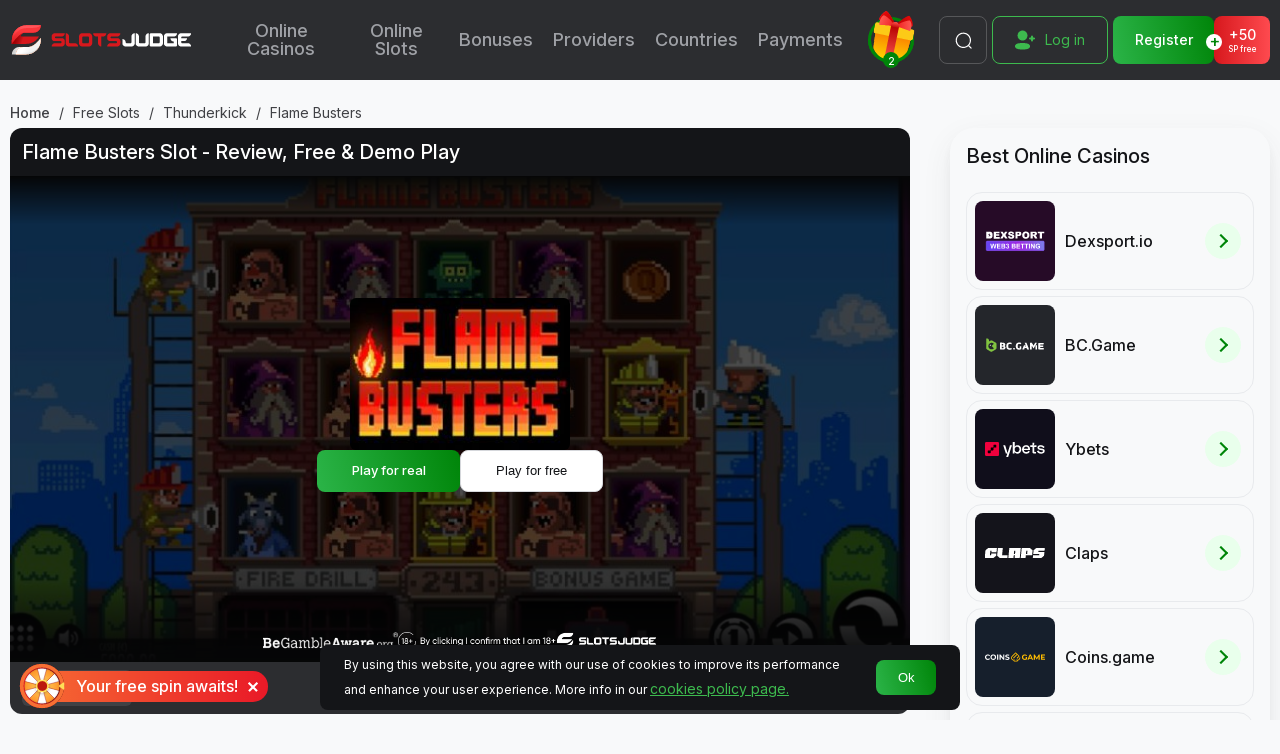

--- FILE ---
content_type: text/css
request_url: https://slotsjudge.com/site/view/theme/brandnew/css/common.css?1761037809
body_size: 14527
content:
*{padding:0;margin:0;-webkit-box-sizing:border-box;box-sizing:border-box}body,html{font-size:13px;line-height:1.2;background-color:#f8f9fa;font-family:Inter,system-ui,-apple-system,"Segoe UI",Roboto,"Helvetica Neue",Arial,"Noto Sans","Liberation Sans",sans-serif;font-optical-sizing:auto;font-style:normal}body.no-scroll{overflow:hidden}img{max-width:100%;max-height:100%;height:auto}img.alignleft,img.alignright{display:block;max-width:100%;max-height:400px;width:auto;height:auto;margin:0 auto 10px;position:relative;z-index:2;border-radius:10px}img.aligncenter{display:block;width:auto;height:auto;float:none;margin:0 auto 10px;position:relative;z-index:2;border-radius:10px}a{text-decoration:none;outline:0}button{font-weight:500;border:none;background-color:transparent;outline:0}input,textarea{background-color:transparent;outline:0}ol,ul{list-style:none}main{overflow:hidden}iframe{border:none}p>iframe{max-width:100%}.sj-text-hidden{font-size:0;height:0;width:0;overflow:hidden;line-height:0;letter-spacing:0}.sj-main{padding:76px 10px 40px;display:block;position:relative}.sj-main__slot{padding-top:78px;overflow:auto}.sj-main__content{position:relative}.sj-main__content .sj-section:first-child{margin-top:0}.sj-sidebar{-ms-flex-item-align:stretch;align-self:stretch;position:relative}.sj-sidebar__item{-webkit-box-shadow:0 6px 14px -6px rgba(64,65,69,.12),0 10px 32px -4px rgba(64,65,69,.1);box-shadow:0 6px 14px -6px rgba(64,65,69,.12),0 10px 32px -4px rgba(64,65,69,.1);border-radius:24px;padding:16px;margin-bottom:24px}.sj-sidebar__item:last-child{margin-bottom:0}.sj-sidebar__title{font-weight:500;font-size:20px;line-height:24px;color:#141518;display:-webkit-box;display:-ms-flexbox;display:flex;-webkit-box-align:center;-ms-flex-align:center;align-items:center}.sj-sidebar__title_icon{width:48px;height:48px;border-radius:12px;margin-right:10px;display:-webkit-box;display:-ms-flexbox;display:flex;-webkit-box-pack:center;-ms-flex-pack:center;justify-content:center;-webkit-box-align:center;-ms-flex-align:center;align-items:center}.sj-sidebar__title_icon svg{width:24px;height:24px}.sj-section{margin:40px 0 0}.sj-section.no-label{margin-top:-8px}.sj-section__short{margin-top:14px}.sj-section.sj-header .sj-section__head{-ms-flex-wrap:wrap;flex-wrap:wrap;margin-bottom:0}.sj-section.sj-header .sj-text{margin-bottom:0}.sj-section__head{margin-bottom:18px;display:-webkit-box;display:-ms-flexbox;display:flex;-webkit-box-pack:justify;-ms-flex-pack:justify;justify-content:space-between;-webkit-box-align:start;-ms-flex-align:start;align-items:flex-start;-ms-flex-wrap:wrap;flex-wrap:wrap}.sj-section__head_small{font-size:16px;line-height:24px;margin-top:32px;color:#404145;display:block;-ms-flex-preferred-size:100%;flex-basis:100%}.sj-section__head_small strong{color:#141518;font-weight:500}.sj-section__head h1+.sj-casino__rating_white{margin-top:10px}.sj-section__head h2+.sj-casino__rating_white{margin-top:-14px}.sj-section__head .sj-casino__rating{position:relative;left:auto;padding:6px 24px;background:#f8f9fa;font-size:20px;line-height:18px;border-radius:16px;width:95px}.sj-section__head .sj-casino__rating_white{padding:10px;width:auto;-webkit-box-flex:0;-ms-flex-positive:0;flex-grow:0;display:-webkit-inline-box;display:-ms-inline-flexbox;display:inline-flex;background:#fff;border-radius:8px}.sj-section__head .sj-casino__rating_white .sj-stars svg{width:12px;height:12px}.sj-section__head .sj-casino__rating_full{width:auto}.sj-section__head .sj-casino__rating .sj-review-overall__rating{margin-top:0}.sj-section__head .sj-stars svg{width:16px;height:16px}.sj-section__head_panel{display:-webkit-box;display:-ms-flexbox;display:flex;font-size:12px;line-height:14px;margin:6px 0}.sj-section__head_item{font-weight:400;color:#606266;display:-webkit-box;display:-ms-flexbox;display:flex;-webkit-box-align:center;-ms-flex-align:center;align-items:center}.sj-section__head_item svg{width:24px;height:24px;margin-right:6px}.sj-section__head_item a{font-weight:500;color:#141518;margin-left:4px;text-decoration:underline}.sj-section__head_item strong{font-weight:500;color:#141518;margin-left:4px}.sj-section__head_item+.sj-section__head_item{margin-left:4px;position:relative;padding-left:8px}.sj-section__head_item+.sj-section__head_item:before{width:4px;height:4px;left:0;background:#d5d7db;position:absolute;top:50%;margin-top:-2px;content:"";border-radius:50%}.sj-section__footer{margin-top:28px;text-align:center}.sj-section__footer .sj-btn{height:48px;font-size:14px}.sj-section__footer .sj-btn__arr{width:10px;height:10px;margin-left:7px}.sj-section__footer .sj-btn img{width:24px;height:24px;min-width:24px;margin-right:16px}.sj-section__footer .sj-btn__big{height:61px;font-size:24px}.sj-section__footer .sj-btn__transparent{padding:0 32px 0 24px;width:auto}.sj-section__footer .sj-btn__green{width:100%}.sj-section>iframe:not[class]{width:100%;border-radius:24px;height:300px}.sj-header{margin-top:0}.sj-header+.sj-section{margin-top:24px}.sj-main__index .sj-header{margin-top:40px}.sj-main__index .sj-header .sj-section__head{margin-bottom:18px!important}.sj-rating{display:-webkit-box;display:-ms-flexbox;display:flex;-webkit-box-align:center;-ms-flex-align:center;align-items:center;font-size:14px;font-weight:500;color:#fcb017;line-height:18px}.sj-stars svg{fill:#fcb017;width:12px;height:12px;margin-left:5px;position:relative;top:1px}.sj-rating-full{display:-webkit-box;display:-ms-flexbox;display:flex;-webkit-box-align:center;-ms-flex-align:center;align-items:center;font-size:20px;font-weight:500;color:#fcb017;line-height:22px}.sj-rating-full__stars{width:284px;height:22px;background:url(../img/rating/stars-gray.svg) 0 0/284px 22px no-repeat;margin-right:16px}.sj-rating-full__fill{height:22px;background:url(../img/rating/stars-yellow.svg) 0 0/284px 22px no-repeat}.sj-rating-full__value{white-space:nowrap}.sj_cookies{background:#141518;-webkit-backdrop-filter:blur(5px);backdrop-filter:blur(5px);padding:8px 24px;position:fixed;bottom:10px;width:85%;border-radius:8px;font-size:12px;line-height:24px;color:#fff;left:50%;-webkit-transform:translate(-50%,0);-ms-transform:translate(-50%,0);transform:translate(-50%,0);z-index:10}.sj_cookies a{color:#3dba4e;text-decoration:underline;font-size:14px}.sj_cookies .sj-btn{width:60px;min-width:60px;height:35px;margin-left:20px}.sj_cookies__wrap{display:-webkit-box;display:-ms-flexbox;display:flex;-webkit-box-align:center;-ms-flex-align:center;align-items:center}.sj-popup{position:fixed;left:0;top:0;right:0;bottom:0;z-index:999;display:none;padding:0 14px}.sj-popup__close{position:absolute;cursor:pointer;top:12px;right:12px;width:24px;height:24px;z-index:3}.sj-popup__close:after,.sj-popup__close:before{content:"";position:absolute;width:20px;height:2px;background:#404145;top:11px;left:2px}.sj-popup__close:before{-webkit-transform:rotate(45deg);-ms-transform:rotate(45deg);transform:rotate(45deg)}.sj-popup__close:after{-webkit-transform:rotate(-45deg);-ms-transform:rotate(-45deg);transform:rotate(-45deg)}.sj-popup.active{display:block}.sj-overlay{position:absolute;z-index:1;left:0;top:0;right:0;bottom:0;background:#000;opacity:.5}.sj-appeal{display:-webkit-box;display:-ms-flexbox;display:flex;-webkit-box-align:top;-ms-flex-align:top;align-items:top}.sj-appeal__image{width:100px;height:100px;margin-right:10px;-webkit-box-flex:0;-ms-flex:0 0 100px;flex:0 0 100px}.sj-appeal__image img{display:block}.sj-appeal__text{font-size:24px;line-height:32px;color:#008509;font-weight:500;padding-left:10px;border-left:2px solid #008509}.sj-appeal__gray{padding:24px 20px;background:#e8eaed;border-radius:24px;display:block}.sj-appeal__gray .sj-appeal__image{margin:0 auto}.sj-appeal__gray .sj-appeal__text{color:inherit;padding:0;border:none;margin-top:20px}.sj-filter__list{display:-webkit-box;display:-ms-flexbox;display:flex;-ms-flex-wrap:wrap;flex-wrap:wrap;margin:0 -4px;-webkit-box-flex:1;-ms-flex-positive:1;flex-grow:1}.sj-filter__item{position:relative;-webkit-box-flex:0;-ms-flex:0 0 50%;flex:0 0 50%;padding:4px;max-width:50%}.sj-filter__item.active .sj-filter__drop{display:block}.sj-filter__item select{display:none}.sj-filter__title{background:#fff;height:46px;border:1px solid #e8eaed;border-radius:8px;font-size:14px;line-height:18px;padding:12px 40px 12px 16px;position:relative;cursor:pointer;white-space:nowrap;font-weight:500}.sj-filter__title span{display:block;max-width:100%;overflow:hidden;white-space:nowrap;-o-text-overflow:ellipsis;text-overflow:ellipsis}.sj-filter__title::before{content:'';position:absolute;top:15px;right:23px;margin:auto;width:8px;height:8px;border-radius:1px;border-right:2px solid #404145;border-bottom:2px solid #404145;-webkit-transform:rotate(45deg);-ms-transform:rotate(45deg);transform:rotate(45deg)}.sj-filter__title.active::before{-webkit-transform:rotate(-135deg);-ms-transform:rotate(-135deg);transform:rotate(-135deg);top:17px}.sj-filter__drop{display:none;position:absolute;top:100%;left:4px;right:4px;margin:-12px auto auto;z-index:5;overflow:hidden;background:#fff;border:1px solid #e8eaed;border-top:none;border-radius:0 0 8px 8px}.sj-filter__drop input{display:none}.sj-filter__drop label,.sj-filter__drop_item{font-size:14px;line-height:18px;padding:12px 16px;display:block;color:inherit}.sj-icons__list{display:-webkit-inline-box;display:-ms-inline-flexbox;display:inline-flex;margin:0!important;-ms-flex-wrap:wrap;flex-wrap:wrap}.sj-icons__item{margin:5px;-webkit-box-flex:0;-ms-flex:0 0 50px;flex:0 0 50px;display:-webkit-box;display:-ms-flexbox;display:flex;-webkit-box-align:center;-ms-flex-align:center;align-items:center}.sj-icons__item span{cursor:pointer;display:inline-block;color:#008509;text-decoration:underline;margin-left:5px;white-space:nowrap}.sj-icons__item span:hover{text-decoration:none;color:#007010}.sj-icons__item_load{-webkit-box-flex:0;-ms-flex:0 0 auto;flex:0 0 auto}.sj-icons__link{display:-webkit-box;display:-ms-flexbox;display:flex;-webkit-box-pack:center;-ms-flex-pack:center;justify-content:center;-webkit-box-align:center;-ms-flex-align:center;align-items:center;padding:5px 10px;background:#e8eaed;border-radius:8px;width:100%;-ms-flex-item-align:stretch;align-self:stretch}.sj-icons__link img{display:block;margin:0!important;border-radius:0!important;max-height:30px}.promo-code{padding:15px 10px;margin-right:16px;width:235px;height:50px;background:#e8eaed;border:1px dashed #babdc2;border-radius:8px;font-weight:500;font-size:16px;line-height:24px;text-transform:uppercase;color:#303030;-webkit-box-flex:1;-ms-flex-positive:1;flex-grow:1}.promo-code__box{display:-webkit-box;display:-ms-flexbox;display:flex;-webkit-box-align:center;-ms-flex-align:center;align-items:center}.popup-post{width:351px;position:absolute;background:#fff;border:1px solid #e8eaed;-webkit-box-shadow:0 6px 14px -6px rgba(64,65,69,.12),0 10px 32px -4px rgba(64,65,69,.1);box-shadow:0 6px 14px -6px rgba(64,65,69,.12),0 10px 32px -4px rgba(64,65,69,.1);border-radius:16px;z-index:1000;top:50%;left:50%;margin-right:-50%;-webkit-transform:translate(-50%,-50%);-ms-transform:translate(-50%,-50%);transform:translate(-50%,-50%);text-align:center;padding:32px}.popup-post p{font-size:20px;line-height:24px;margin-top:16px;margin-bottom:16px}.popup-post p a{color:#008509;text-decoration:underline}.popup-post .sj-btn{min-width:100px;height:48px;padding:15px 24px}.popup-post__icon{padding:12px;width:48px;height:48px;background:#f0fff1;border-radius:12px;display:-webkit-inline-box;display:-ms-inline-flexbox;display:inline-flex;-webkit-box-pack:center;-ms-flex-pack:center;justify-content:center;-webkit-box-align:center;-ms-flex-align:center;align-items:center;margin-top:12px}.popup-post__icon svg{width:24px;height:24px;fill:#3dba4e}.show{display:block!important}.hide{display:none!important}.image-caption{position:absolute;left:0;right:0;bottom:0;padding:12px;background:rgba(20,21,24,.8);-webkit-backdrop-filter:blur(12.5px);backdrop-filter:blur(12.5px);border-radius:0 0 24px 24px;font-size:14px;line-height:18px;text-align:center;color:#fff;font-weight:500}.image-caption__wrap{position:relative}.attention{background:#fff;border:2px solid #f76f34;border-radius:24px;padding:24px;font-size:16px;line-height:28px;color:#2c2d30;margin:24px 0}.attention__label{font-size:18px;line-height:24px;color:#f76f34;display:-webkit-box;display:-ms-flexbox;display:flex;-webkit-box-align:center;-ms-flex-align:center;align-items:center;font-weight:500;margin-bottom:4px}.attention__label span{width:34px;height:34px;border-radius:50%;margin-right:8px;display:block;background:rgba(247,111,52,.1);padding:5px}.attention__label svg{width:24px;height:24px;-webkit-box-flex:0;-ms-flex:0 0 24px;flex:0 0 24px;fill:#f76f34}.sj-author-quote{background:#f8f9fa;border:2px solid #f76f34;border-radius:24px;padding:24px;font-size:18px;line-height:30px;color:#2c2d30;margin:24px 0}.sj-author-quote__name{font-size:20px;line-height:24px;color:#f76f34;font-weight:500;margin:10px 0 0 auto;text-align:right}.sj-author-quote__image{margin:10px 0 0 auto;text-align:right}.sj-author-quote__image img{width:100px;height:100px;border-radius:16px;display:inline-block}.sj-update{display:-webkit-box;display:-ms-flexbox;display:flex;-webkit-box-align:center;-ms-flex-align:center;align-items:center;font-size:16px;line-height:22px;margin-top:16px;-webkit-box-flex:0;-ms-flex:0 0 100%;flex:0 0 100%;-webkit-box-pack:end;-ms-flex-pack:end;justify-content:flex-end}.sj-update strong,.sj-update time{font-weight:500;margin-left:5px}.sj-update__icon{width:40px;height:40px;background:#dcfae0;border-radius:12px;display:-webkit-box;display:-ms-flexbox;display:flex;-webkit-box-pack:center;-ms-flex-pack:center;justify-content:center;-webkit-box-align:center;-ms-flex-align:center;align-items:center;margin-left:16px}.sj-update__icon svg{width:24px;height:24px;fill:#3dba4e}blockquote{font-weight:500;position:relative;padding-left:20px;color:#141518;margin:24px 0}blockquote:before{position:absolute;top:0;bottom:0;left:0;width:5px;background:#3dba4e;content:''}.gray-box{padding:24px 16px;background:#f8f9fa;border-radius:24px;font-size:18px;line-height:30px;color:#404145;margin:24px 0}.gray-box img{display:block;border-radius:10px;width:100px;height:100px;margin:0 auto 16px;float:none}.border-box{font-size:20px;line-height:26px;color:#008509;font-weight:500;padding-left:32px;border-left:2px solid #008509;margin:24px 0}.sj-section__footer .sj-btn__contact{width:100%}.sj-iframe__play{max-width:none;padding-bottom:56.25%;position:relative;width:100%;border-radius:24px;margin:24px 0;overflow:hidden;height:auto;aspect-ratio:16/9}.sj-iframe__play iframe{position:absolute;top:0;left:0;width:100%;height:100%;margin:0;padding:0;opacity:0;-webkit-transition:opacity 2s;-o-transition:opacity 2s;transition:opacity 2s}.sj-iframe__play iframe[src]{z-index:60;opacity:1}.sj-iframe__preview{line-height:550px;opacity:1;-webkit-transition:opacity 2s;-o-transition:opacity 2s;transition:opacity 2s;position:absolute;height:100%;top:0;left:0;width:100%;display:-webkit-box;display:-ms-flexbox;display:flex;-webkit-box-align:center;-ms-flex-align:center;align-items:center}.sj-iframe__preview::before{content:"";position:absolute;top:0;left:0;right:0;bottom:0;width:100%;height:100%;background:#1b1919;opacity:.5;-webkit-transition:opacity .3s;-o-transition:opacity .3s;transition:opacity .3s;z-index:30}.sj-iframe__preview img{width:100%;display:block;-o-object-fit:cover;object-fit:cover}.sj-iframe__btn{position:absolute;cursor:pointer;display:-webkit-box;display:-ms-flexbox;display:flex;-webkit-box-pack:center;-ms-flex-pack:center;justify-content:center;-ms-flex-item-align:center;align-self:center;z-index:30;left:0;right:0}.sj-iframe__btn::before{content:"";position:absolute;top:50%;left:50%;width:60px;height:50px;margin:-25px 0 0 -30px;background:#fff;z-index:-1}.sj-iframe__btn svg{width:80px;height:80px;-webkit-transition:-webkit-filter .3s;transition:filter .3s;-o-transition:filter .3s;transition:filter .3s,-webkit-filter .3s;fill:red}.process{position:relative}.process:before{content:"";position:absolute;top:0;bottom:0;left:-1px;right:-1px;background:#fff;z-index:100;opacity:.4;border-radius:10px;-webkit-backface-visibility:hidden;backface-visibility:hidden;-webkit-transition:visibility .3s,opacity .3s;-o-transition:visibility .3s,opacity .3s;transition:visibility .3s,opacity .3s}.process:after{will-change:filter;content:"";position:absolute;width:85px;height:86px;top:50%;left:50%;margin:-43px 0 0 -43px;background:url(../img/preloader/preloader.svg) center/100% 100% no-repeat;-webkit-filter:drop-shadow(2px 4px 6px red);filter:drop-shadow(2px 4px 6px red);z-index:1000;-webkit-backface-visibility:hidden;backface-visibility:hidden;-webkit-transition:visibility .3s,opacity .3s;-o-transition:visibility .3s,opacity .3s;transition:visibility .3s,opacity .3s;-webkit-animation:.3s linear infinite alternate scale_up;animation:.3s linear infinite alternate scale_up}@-webkit-keyframes scale_up{0%{-webkit-transform:scale(1);transform:scale(1)}100%{-webkit-transform:scale(1.1);transform:scale(1.1)}}@keyframes scale_up{0%{-webkit-transform:scale(1);transform:scale(1)}100%{-webkit-transform:scale(1.1);transform:scale(1.1)}}.sj-to-top{display:inline-block;margin-left:auto;-webkit-transition:bottom .3s;-o-transition:bottom .3s;transition:bottom .3s;cursor:pointer;position:fixed;right:15px;bottom:-55px}.sj-to-top.visible{visibility:visible;bottom:15px}.sj-to-top__arr{width:40px;height:40px;background:#fff;border-radius:32px;margin:0 auto;position:relative}.sj-to-top__arr::after,.sj-to-top__arr::before{content:'';position:absolute;width:10px;height:2px;background-color:#9fa1a6;border-radius:1px}.sj-to-top__arr::before{top:50%;left:18px;-webkit-transform:translateY(-50%) rotate(45deg);-ms-transform:translateY(-50%) rotate(45deg);transform:translateY(-50%) rotate(45deg)}.sj-to-top__arr::after{top:50%;right:18px;-webkit-transform:translateY(-50%) rotate(-45deg);-ms-transform:translateY(-50%) rotate(-45deg);transform:translateY(-50%) rotate(-45deg)}.f-left{float:left;margin-right:25px!important}.f-right{float:right;margin-left:25px!important}.sj-comment{border-top:1px solid #008509;padding-top:40px}.sj-comment .sj-section__head{display:block}.sj-comment__title{font-size:28px;line-height:32px;margin:0;color:#141518;font-weight:700}.sj-dropdown{padding:12px 12px 2px;background:#fff;border:1px solid #e8eaed;border-radius:16px;margin:24px 0;max-height:60px;-webkit-transition:max-height .5s;-o-transition:max-height .5s;transition:max-height .5s;overflow:hidden}.sj-dropdown__title{display:-webkit-box;display:-ms-flexbox;display:flex;-webkit-box-align:center;-ms-flex-align:center;align-items:center;font-weight:500;font-size:18px;line-height:24px;color:#2c2d30;padding-bottom:10px;cursor:pointer}.sj-dropdown__title.active .sj-dropdown__arr{-webkit-transform:rotate(180deg);-ms-transform:rotate(180deg);transform:rotate(180deg)}.sj-dropdown__icon{width:36px;height:36px;padding:6px;background:#e8eaed;border-radius:12px;display:-webkit-box;display:-ms-flexbox;display:flex;-webkit-box-align:center;-ms-flex-align:center;align-items:center;-webkit-box-pack:center;-ms-flex-pack:center;justify-content:center;margin-right:10px}.sj-dropdown__icon svg{width:24px;height:24px;fill:#404145}.sj-dropdown__arr{margin-left:auto;width:24px;height:24px;stroke:#404145;fill:none;-webkit-transition:-webkit-transform .5s;transition:transform .5s;-o-transition:transform .5s;transition:transform .5s,-webkit-transform .5s}.sj-dropdown__content{border-top:1px solid #e8eaed;font-size:16px;line-height:24px;color:#141518;max-height:0;-webkit-transition:max-height .5s;-o-transition:max-height .5s;transition:max-height .5s;overflow:hidden;padding-bottom:10px;padding-top:10px}.sj-dropdown__content p{margin-bottom:12px}.sj-dropdown__content p:last-child{margin-bottom:0}.sj-dropdown.active,.sj-dropdown.active .sj-dropdown__content{max-height:1000px}.cke_bottom{background:#fff!important}.cke_bottom .cke_path_item{color:#333}h1{margin:0;color:#141518;font-weight:500;font-size:26px;line-height:120%}h2{margin:0;color:#141518;font-weight:500;font-size:22px;line-height:120%}h3{font-size:18px;line-height:120%;font-weight:500;color:#141518;margin:14px 0}h4{font-size:18px;line-height:22px;font-weight:500;color:#141518;margin:16px 0}.sj-btn{display:-webkit-inline-box;display:-ms-inline-flexbox;display:inline-flex;-webkit-box-pack:center;-ms-flex-pack:center;justify-content:center;-webkit-box-align:center;-ms-flex-align:center;align-items:center;line-height:1;text-align:center;cursor:pointer;font-weight:500}.sj-btn__arr{border-radius:2px;border-top:1.5px solid #7e8085;border-right:1.5px solid #7e8085;-webkit-transform:rotate(45deg);-ms-transform:rotate(45deg);transform:rotate(45deg);display:block}.load-more-btn .sj-btn__arr{margin-left:14px!important;-webkit-transform:rotate(135deg);-ms-transform:rotate(135deg);transform:rotate(135deg);position:relative;top:-3px}.sj-btn__transparent,.sj-btn__white_gray,a.sj-btn__transparent,a.sj-btn__white_gray{border:1px solid #d5d7db;border-radius:8px;color:#141518;background:#fff}.sj-btn__white,a.sj-btn__white{border:1px solid #fff;border-radius:8px;color:#fff}.sj-btn__green,a.sj-btn__green{color:#fff;position:relative;background:-webkit-linear-gradient(14.33deg,#2bb448 0,#008509 100%);background:-o-linear-gradient(14.33deg,#2bb448 0,#008509 100%);background:linear-gradient(75.67deg,#2bb448 0,#008509 100%);border-radius:8px}.sj-btn__grey,a.sj-btn__grey{color:#141518;position:relative;border:1px solid #d5d7db;border-radius:8px}.sj-btn__disabled,a.sj-btn__disabled{color:#fff;background:#d5d7db;position:relative;border:1px solid #d5d7db;border-radius:8px;cursor:default}.sj-btn__disabled_grey,a.sj-btn__disabled_grey{color:#404145;background:#d5d7db;position:relative;border:1px solid #d5d7db;border-radius:8px;cursor:default}.sj-btn__declined{color:#606266;background:#fff;position:relative;border:1px solid #d5d7db;border-radius:8px;cursor:default}.sj-btn__received,a.sj-btn__received{color:#606266;background:#e8eaed;position:relative;border:1px solid #e8eaed;border-radius:8px;cursor:default}.sj-btn__red,a.sj-btn__red{color:#fff;position:relative;background:-webkit-linear-gradient(14.33deg,#fe4a4f 0,#d7181d 100%);background:-o-linear-gradient(14.33deg,#fe4a4f 0,#d7181d 100%);background:linear-gradient(75.67deg,#fe4a4f 0,#d7181d 100%);border-radius:8px}.sj-btn__login,a.sj-btn__login{border:1px solid #008509;border-radius:8px;color:#008509}.sj-btn__login svg,a.sj-btn__login svg{width:20px;height:20px;fill:#3dba4e;margin-right:10px}.sj-btn__reply,a.sj-btn__reply{font-size:16px;color:#7e8085;width:95px;height:34px;display:-webkit-inline-box;display:-ms-inline-flexbox;display:inline-flex;-webkit-box-pack:center;-ms-flex-pack:center;justify-content:center;-webkit-box-align:center;-ms-flex-align:center;align-items:center;border-radius:100px}.sj-btn__reply svg,a.sj-btn__reply svg{width:24px;height:24px;fill:#7e8085;margin-right:5px}.sj-btn__facebook,a.sj-btn__facebook{font-size:16px;color:#fff;border-radius:8px;background:#475993}.sj-btn__facebook img,a.sj-btn__facebook img{width:35px;height:35px;display:block;margin-right:8px}.sj-btn__google,a.sj-btn__google{font-size:16px;color:#fff;border-radius:8px;background:#3c79e6}.sj-btn__google img,a.sj-btn__google img{width:35px;height:35px;display:block;margin-right:8px}a.button.green{display:-webkit-inline-box;display:-ms-inline-flexbox;display:inline-flex;-webkit-box-pack:center;-ms-flex-pack:center;justify-content:center;-webkit-box-align:center;-ms-flex-align:center;align-items:center;line-height:1;text-align:center;cursor:pointer;font-weight:500;color:#fff!important;position:relative;background:-webkit-linear-gradient(14.33deg,#2bb448 0,#008509 100%);background:-o-linear-gradient(14.33deg,#2bb448 0,#008509 100%);background:linear-gradient(75.67deg,#2bb448 0,#008509 100%);border-radius:8px;text-decoration:none!important;padding:12px 24px;width:100%}.sj-btn__promo{color:#fff;position:relative;background:-webkit-linear-gradient(14.33deg,#2bb448 0,#008509 100%);background:-o-linear-gradient(14.33deg,#2bb448 0,#008509 100%);background:linear-gradient(75.67deg,#2bb448 0,#008509 100%);border-radius:8px;height:48px;padding:15px 24px;width:81px}.sj-btn__promo.copied{background:#148824;-webkit-box-shadow:0 2px 6px rgba(64,65,69,.1),0 2px 4px rgba(64,65,69,.04);box-shadow:0 2px 6px rgba(64,65,69,.1),0 2px 4px rgba(64,65,69,.04);cursor:auto}.sj-buttons{display:-webkit-box;display:-ms-flexbox;display:flex;-webkit-box-pack:center;-ms-flex-pack:center;justify-content:center}.sj-buttons .sj-btn{min-width:171px;height:48px;font-size:14px;margin:0 8px}.sj-textarea{border:1px solid #d5d7db;border-radius:16px;height:169px;width:100%;font-size:12px;line-height:18px;color:#404145;padding:8px 16px 16px;font-weight:400;overflow:auto;outline:0;resize:none;display:block;background:#fff}.sj-textarea~.sj-field__small_text{margin:-60px 16px 0;height:48px;position:relative;z-index:2}.sj-field{margin-bottom:24px}.sj-field__name{font-size:24px;line-height:32px;color:#141518;font-weight:500;margin-bottom:16px}.sj-field__name_icon{display:-webkit-box;display:-ms-flexbox;display:flex;-webkit-box-align:center;-ms-flex-align:center;align-items:center}.sj-field__name b{color:#e91927}.sj-field__buttons{display:-webkit-box;display:-ms-flexbox;display:flex;margin:0 -8px}.sj-field__submit{display:-webkit-box;display:-ms-flexbox;display:flex}.sj-field__submit_settings{margin:0 -8px}.sj-field__submit_settings .sj-btn{height:48px!important}.sj-field .sj-btn{-webkit-box-flex:1;-ms-flex-positive:1;flex-grow:1;height:40px;margin:0 8px}.sj-field__help{font-size:14px;line-height:20px;margin-top:10px;color:#404145}.sj-field__help_error{min-height:48px;position:relative;padding-left:60px}.sj-field__help_error:before{position:absolute;background:url(../img/svg_icons/icon-alert.svg) no-repeat;width:48px;height:48px;top:0;left:0;content:''}.sj-field__help_error_message{display:block;color:#e91927;font-weight:500;margin-bottom:8px}.sj-field__help_notify{min-height:48px;position:relative;background:#f8f9fa;padding:24px 16px 24px 84px;border-radius:24px;color:#404145;margin-bottom:20px}.sj-field__help_notify:before{position:absolute;background:url(../img/svg_icons/icon-notify.svg) no-repeat;width:48px;height:48px;top:24px;left:24px;content:''}.sj-field__help_notify_message{display:block;color:#008509;font-weight:500;margin-bottom:8px}.sj-field__small_text{font-size:12px;margin-top:10px;color:#404145;border-top:1px solid #d5d7db;text-align:right;padding-top:10px}.sj-field__value{position:relative}.sj-field__value svg{position:absolute;width:24px;height:24px;-o-object-fit:contain;object-fit:contain;right:12px;top:13px;bottom:0;stroke:#babdc2;fill:none}.sj-field__value svg+svg{opacity:0}.sj-field__value svg.icon-pen{opacity:1}.sj-field__value.active svg{opacity:0}.sj-field__value.active svg+svg{opacity:1}.sj-field__image{text-align:center;width:140px;height:140px;-webkit-box-flex:0;-ms-flex:0 0 140px;flex:0 0 140px;border:1px dashed #d5d7db;border-radius:16px;display:-webkit-box;display:-ms-flexbox;display:flex;-webkit-box-align:center;-ms-flex-align:center;align-items:center;-webkit-box-pack:center;-ms-flex-pack:center;justify-content:center;margin:0 auto 16px;position:relative}.sj-field__image::before{content:"";position:absolute;left:10px;top:10px;width:120px;height:120px;background:#000;opacity:0;-webkit-transition:opacity .3s;-o-transition:opacity .3s;transition:opacity .3s;border-radius:16px}.sj-field__image img{display:block;margin:0 auto;border-radius:16px;width:120px;height:120px}.sj-field__image_close{position:absolute;width:24px;height:24px;cursor:pointer;opacity:0}.sj-field__image_close:after,.sj-field__image_close:before{content:"";position:absolute;width:24px;height:2px;background:#fff;left:0;top:41%}.sj-field__image_close:before{-webkit-transform:rotate(45deg);-ms-transform:rotate(45deg);transform:rotate(45deg)}.sj-field__image_close:after{-webkit-transform:rotate(-45deg);-ms-transform:rotate(-45deg);transform:rotate(-45deg)}.sj-field__error .sj-textarea{border-color:#e91927}.sj-field__error .sj-textarea::-webkit-input-placeholder{color:transparent}.sj-field__error .sj-textarea::-moz-placeholder{color:transparent}.sj-field__error .sj-textarea::-ms-input-placeholder{color:transparent}.sj-field__error .sj-textarea::placeholder{color:transparent}.sj-field__error input{border-color:#e91927;color:#e91927}.sj-field__error_message{font-size:12px;line-height:18px;color:#e91927;position:relative;padding-left:20px;margin-top:4px}.sj-field__error_message span{display:inline-block;text-align:right}.sj-field__error_message:before{content:"!";font-size:12px;font-family:sans-serif;color:#fff;line-height:16px;background:#e91927;cursor:pointer;position:absolute;width:16px;height:16px;top:50%;left:0;margin-top:-9px;border-radius:50%;z-index:5;letter-spacing:normal;text-align:center}.sj-field__select{position:relative;-webkit-box-flex:1;-ms-flex:1 1 auto;flex:1 1 auto;height:48px}.sj-field__select_wrap{position:absolute;left:0;top:0;width:100%;height:48px;border-radius:8px;border:1px solid #e8eaed;background:#fff;overflow:hidden}.sj-field__select.active{z-index:2}.sj-field__select.active .sj-field__select_wrap{height:auto}.sj-field__select.active .sj-field__select_title svg{-webkit-transform:rotate(180deg);-ms-transform:rotate(180deg);transform:rotate(180deg)}.sj-field__select_title{display:-webkit-box;display:-ms-flexbox;display:flex;-webkit-box-pack:justify;-ms-flex-pack:justify;justify-content:space-between;-webkit-box-align:center;-ms-flex-align:center;align-items:center;height:48px;padding:12px 16px;font-size:16px;color:#141518;font-weight:500}.sj-field__select_title svg{-webkit-box-flex:0;-ms-flex:0 0 24px;flex:0 0 24px;width:24px;height:24px;stroke:#404145;fill:none}.sj-field__select_drop{position:relative;font-size:16px;color:#141518;padding-top:6px;padding-bottom:6px;padding-right:16px}.sj-field__select_drop::after{content:'';position:absolute;left:16px;right:16px;top:0;height:1px;background:#e8eaed}.sj-field__select_drop label{display:block}.sj-field__select_drop label input{display:none}.sj-field__select_drop label,.sj-field__select_drop p{padding-top:6px;padding-bottom:6px;padding-left:16px;margin-right:-16px;font-weight:500}.sj-field__select_scroll{overflow-y:auto;max-height:160px;padding-right:16px;scrollbar-width:thin;scrollbar-color:#babdc2 #f8f9fa}.sj-field__select_scroll::-webkit-scrollbar{width:8px}.sj-field__select_scroll::-webkit-scrollbar-track{background:#f8f9fa}.sj-field__select_scroll::-webkit-scrollbar-thumb{background:#babdc2;border-radius:6px}.sj-field__settings .sj-field__name{font-size:16px;margin-bottom:8px;line-height:1.2}.sj-field__group_settings{display:-webkit-box;display:-ms-flexbox;display:flex;-webkit-box-align:end;-ms-flex-align:end;align-items:flex-end}.sj-field__group_settings .sj-field{-webkit-box-flex:1;-ms-flex:1 1 auto;flex:1 1 auto}.sj-field__group_settings>:last-child{-webkit-box-flex:0;-ms-flex:0 0 97px;flex:0 0 97px;width:97px;margin-left:16px}textarea+.sj-field__error_message{margin-top:8px}input{padding:12px 16px;height:48px;border:1px solid #e8eaed;border-radius:8px;font-size:16px;line-height:20px;color:#141518;font-weight:400;width:100%;background:#fff}input~.sj-field__error_message{margin-top:8px}input[type=checkbox]{position:absolute;z-index:-1;opacity:0;display:block}input[type=checkbox]+label{display:-webkit-box;display:-ms-flexbox;display:flex;-webkit-box-align:center;-ms-flex-align:center;align-items:center;-webkit-box-pack:start;-ms-flex-pack:start;justify-content:flex-start;position:relative}input[type=checkbox]+label::before{display:inline-block;content:'';margin-right:8px;background-repeat:no-repeat;background-position:center center;background-size:50% 50%;width:18px;height:18px;min-width:18px;border-radius:4px;border:1px solid #e8eaed}input[type=checkbox]:checked+label::before{background-repeat:no-repeat;background-position:center center;background-image:url("data:image/svg+xml,%3Csvg width='15' height='11' viewBox='0 0 13 9' fill='none' xmlns='http://www.w3.org/2000/svg'%3E%3Cpath d='M1.75 3.625L5.5 7.375L11.875 1' stroke='%237E8085' stroke-width='2' stroke-linecap='round' stroke-linejoin='round'/%3E%3C/svg%3E")}input[type=checkbox]:checked+label::after{display:none}input[type=number]{-moz-appearance:textfield}input[type=number]::-webkit-inner-spin-button,input[type=number]::-webkit-outer-spin-button{-webkit-appearance:none;margin:0}.sj-field__error input[type=checkbox]+label::before{border:1px solid #e91927}.sj-checkbox{margin-bottom:16px}.sj-checkbox .sj-field__error_message{margin-top:4px}.h-captcha{text-align:center}.h-captcha__wrap{position:relative;margin:24px auto;width:350px}.h-captcha+.sj-field__error_message{text-align:center;margin-top:-20px}.h-captcha+.sj-field__error_message:before{left:auto;margin-left:-20px}.sj-text{margin-bottom:16px;color:#404145;font-size:16px;line-height:150%}.sj-text__cut{max-height:48px;position:relative;overflow:hidden;line-height:150%}.sj-text__cut:has(h2){max-height:120px}.sj-text__cut h2{margin-bottom:18px}.sj-text__cut p{margin-bottom:0;display:inline}.sj-text__cut_button{background:#f8f9fa;font-style:normal;font-weight:500;font-size:14px;line-height:120%;cursor:pointer;-webkit-text-decoration-line:underline;text-decoration-line:underline;color:#141518;position:absolute;height:24px;bottom:1px;right:0;padding-left:10px}.sj-text__cut_button span:last-child{display:none}.sj-text__cut.active{max-height:100%}.sj-text__cut.active .sj-text__cut_button{position:static;display:block;margin-left:auto}.sj-text__cut.active .sj-text__cut_button span:first-child{display:none}.sj-text__cut.active .sj-text__cut_button span:last-child{display:block}.sj-text>h2{margin-bottom:24px;margin-top:40px}.sj-text>img{border-radius:24px;margin:0 auto 6px;display:block}.sj-text p{margin-bottom:6px}.sj-text p img{border-radius:24px;margin:0 auto 6px;display:block}.sj-text p:last-child{margin-bottom:0}.sj-text a:not(.sj-btn){color:#008509;text-decoration:underline;text-underline-offset:3px}.sj-text b,.sj-text strong{font-weight:600}.sj-text ul:not([class]){margin-bottom:6px}.sj-text ul:not([class]) li{position:relative;padding-left:16px;margin-top:6px}.sj-text ul:not([class]) li:first-child{margin-top:0}.sj-text ul:not([class]) li:before{content:"";position:absolute;left:0;top:12px;width:6px;height:6px;border-radius:50%;margin-top:-1px;background-color:#008509}.sj-text ol:not([class]){counter-reset:lst-cntr}.sj-text ol:not([class]) li{position:relative;padding:6px 0 6px 56px;min-height:40px;counter-increment:lst-cntr;font-size:18px;line-height:24px;color:#141518;font-weight:500}.sj-text ol:not([class]) li:first-child{margin-top:-6px}.sj-text ol:not([class]) li h3{margin-top:0}.sj-text ol:not([class]) li a{color:#008509;text-decoration:underline}.sj-text ol:not([class]) li:before{content:counter(lst-cntr) " ";position:absolute;left:0;width:40px;height:40px;background:rgba(61,186,78,.1);border-radius:16px;-webkit-box-sizing:border-box;box-sizing:border-box;font-size:16px;line-height:24px;text-align:center;color:#008509;display:-webkit-box;display:-ms-flexbox;display:flex;-webkit-box-align:center;-ms-flex-align:center;align-items:center;-webkit-box-pack:center;-ms-flex-pack:center;justify-content:center;font-weight:500;top:50%;margin-top:-20px}.sj-text table{width:auto;clear:both;background:#fff;font-size:14px;line-height:150%;min-width:100%;margin-bottom:14px}.sj-text table font{font-family:inherit!important;color:inherit!important}.sj-text table caption{display:none}.sj-text table td,.sj-text table th{padding:14px 0 8px 14px;text-align:left;vertical-align:middle;color:#2c2d30;position:relative}.sj-text table td:after,.sj-text table th:after{position:absolute;bottom:0;left:16px;right:0;height:1px;content:'';background:#d5d7db}.sj-text table td img,.sj-text table th img{margin-left:0;max-width:none}.sj-text table td:first-child,.sj-text table th:first-child{padding-left:0}.sj-text table td:first-child:after,.sj-text table th:first-child:after{left:0}.sj-text table td:last-child,.sj-text table th:last-child{padding-right:0}.sj-text table td{vertical-align:top}.sj-text table td:after{background:#d5d7db}.sj-text table thead th{padding-top:0}.sj-text table tbody th{font-weight:400!important;vertical-align:top;color:#2c2d30}.sj-text table tbody th:after{background:#d5d7db}.sj-text table tbody tr:last-child td:after,.sj-text table tbody tr:last-child th:after{display:none}.sj-text table th{font-weight:500;color:#7e8085;vertical-align:top}.sj-text table strong{font-weight:600}.sj-text img[style*="float: left"],.sj-text img[style*="float:left"]{margin-right:20px}.sj-text img[style*="float: right"],.sj-text img[style*="float:right"]{margin-left:20px}.sj-text .sj-table-content{overflow-x:auto;clear:both}.sj-text .sj-table-content::-webkit-scrollbar{height:8px}.sj-text .sj-table-content::-webkit-scrollbar-track{background-color:#e8eaed;border-radius:10px}.sj-text .sj-table-content::-webkit-scrollbar-thumb{background:#babdc2;border-radius:10px}.sj-text .sj-table-wrap{clear:both;margin-top:24px;margin-bottom:24px;border-radius:16px;background:#fff;padding:24px 18px}.sj-text .sj-table-wrap__cut{overflow:hidden;background:#fff;border-radius:16px;text-align:center;margin:24px 0;padding:24px 18px}.sj-text .sj-table-wrap__cut .sj-table-wrap{max-height:550px;overflow:hidden;overflow-x:auto;margin:0;padding:0;position:relative}.sj-text .sj-table-wrap__cut .sj-table-wrap::-webkit-scrollbar{height:8px}.sj-text .sj-table-wrap__cut .sj-table-wrap::-webkit-scrollbar-track{background-color:#e8eaed;border-radius:10px}.sj-text .sj-table-wrap__cut .sj-table-wrap::-webkit-scrollbar-thumb{background:#babdc2;border-radius:10px}.sj-text .sj-table-wrap__cut .sj-table-wrap:after{position:sticky;height:14px;background:#fff;right:0;bottom:0;left:0;content:'';display:block;z-index:10}.sj-text .sj-table-wrap__cut.active .sj-table-wrap{max-height:none}.sj-text .sj-table-wrap__cut table{margin-bottom:0;padding-bottom:0}.sj-text .sj-table-wrap__cut_buttons{display:-webkit-inline-box;display:-ms-inline-flexbox;display:inline-flex;-webkit-box-pack:center;-ms-flex-pack:center;justify-content:center;-webkit-box-align:center;-ms-flex-align:center;align-items:center;line-height:1;text-align:center;cursor:pointer;font-weight:500;width:171px;height:48px;font-size:14px;border:1px solid #d5d7db;border-radius:8px;color:#141518;margin:14px auto 0;position:relative}.sj-text .sj-table-wrap__cut_buttons.active:after{-webkit-transform:rotate(-45deg);-ms-transform:rotate(-45deg);transform:rotate(-45deg);top:3px}.sj-text .sj-table-wrap__cut_buttons:after{border-radius:2px;border-top:1.5px solid #404145;border-right:1.5px solid #404145;width:10px;height:10px;margin-left:20px;-webkit-transform:rotate(135deg);-ms-transform:rotate(135deg);transform:rotate(135deg);position:relative;top:-3px;display:block;content:''}.sj-section__short .sj-text{margin-bottom:14px}.sj-header .sj-text h2:first-child{margin-bottom:4px}.cut-table-wrap{overflow:auto;margin:24px 0;text-align:center;background:#f8f9fa;border-radius:24px}.cut-table-wrap .button{display:-webkit-inline-box;display:-ms-inline-flexbox;display:inline-flex;-webkit-box-pack:center;-ms-flex-pack:center;justify-content:center;-webkit-box-align:center;-ms-flex-align:center;align-items:center;line-height:1;text-align:center;cursor:pointer;font-weight:500;width:171px;height:48px;font-size:14px;border:1px solid #d5d7db;border-radius:8px;color:#141518;margin:40px auto;position:relative}.cut-table-wrap .button.active:after{-webkit-transform:rotate(-45deg);-ms-transform:rotate(-45deg);transform:rotate(-45deg);top:3px}.cut-table-wrap .button:after{border-radius:2px;border-top:1.5px solid #404145;border-right:1.5px solid #404145;width:10px;height:10px;margin-left:20px;-webkit-transform:rotate(135deg);-ms-transform:rotate(135deg);transform:rotate(135deg);position:relative;top:-3px;display:block;content:''}.cut-table-wrap.active .cut-table{max-height:none}.cut-table-wrap.active .button:after{-webkit-transform:rotate(-45deg);-ms-transform:rotate(-45deg);transform:rotate(-45deg);top:3px}.cut-table-wrap.active .button .more{display:none!important}.cut-table-wrap.active .button .less{display:block!important}.cut-table{background:#f8f9fa;border-radius:24px;padding-top:0;max-height:545px;overflow:hidden;overflow-x:auto}.cut-table::-webkit-scrollbar{display:none}.sj-breadcrumbs{-ms-flex-preferred-size:100%;flex-basis:100%;margin:6px 0;list-style:none;padding:0}.sj-breadcrumbs__list{display:block}.sj-breadcrumbs__item{line-height:0;display:inline;color:#404145}.sj-breadcrumbs__item a{white-space:nowrap;font-size:14px;line-height:18px;color:#404145}.sj-breadcrumbs__item:first-child a{font-weight:500}.sj-breadcrumbs__item:before{content:" / ";margin:0 5px;color:#404145;width:auto;height:auto;background:0 0;vertical-align:top;font-size:14px;line-height:18px}.sj-breadcrumbs__item:first-child:before{display:none}.sj-breadcrumbs__item p{font-size:14px;line-height:18px;display:inline}.sj-section__short .sj-breadcrumbs{margin:0;font-size:12px;line-height:120%}.casino-head .sj-breadcrumbs{margin-top:86px}.sj-main>.sj-breadcrumbs:not(:first-child){margin:0 0 40px}.sj-head{position:fixed;top:0;left:0;right:0;width:100%;height:68px;padding:10px;z-index:990;background-color:#2c2d30;display:-webkit-box;display:-ms-flexbox;display:flex;-webkit-box-align:center;-ms-flex-align:center;align-items:center}.sj-head__container{max-width:1440px;width:100%;-webkit-box-flex:1;-ms-flex-positive:1;flex-grow:1;margin:0 auto;display:-webkit-box;display:-ms-flexbox;display:flex;height:auto;-webkit-box-align:center;-ms-flex-align:center;align-items:center}.sj-head__logo{display:-webkit-box;display:-ms-flexbox;display:flex;-webkit-box-pack:start;-ms-flex-pack:start;justify-content:flex-start;margin-right:auto;-webkit-box-ordinal-group:1;-ms-flex-order:0;order:0;-webkit-box-flex:0;-ms-flex:0 0 183px;flex:0 0 183px;width:183px;height:100%}.sj-head__logo img{width:100%}.sj-head__logo_nofilter:hover{-webkit-filter:none!important;filter:none!important}.sj-head__menu{display:-webkit-box;display:-ms-flexbox;display:flex;-webkit-box-pack:center;-ms-flex-pack:center;justify-content:center;height:100%;width:100%;font-weight:500}.sj-head__menu.active .sj-head__nav_wrapper{display:block}.sj-head__menu_wrap{-webkit-box-flex:0;-ms-flex:0 0 32px;flex:0 0 32px;height:100%;-webkit-box-ordinal-group:8;-ms-flex-order:7;order:7}.sj-head__toggle{position:relative;display:-webkit-box;display:-ms-flexbox;display:flex;-webkit-box-pack:center;-ms-flex-pack:center;justify-content:center;-webkit-box-orient:vertical;-webkit-box-direction:normal;-ms-flex-direction:column;flex-direction:column;-webkit-box-flex:0;-ms-flex:0 0 40px;flex:0 0 40px;width:40px;height:40px;border:1px solid rgba(255,255,255,.2);border-radius:8px;-webkit-box-align:start;-ms-flex-align:start;align-items:flex-start;padding:10px;margin-left:5px}.sj-head__toggle>span{height:2px;background:#f8f9fa;margin:2px 0}.sj-head__toggle>span:first-child{width:20px;border-radius:2px}.sj-head__toggle>span:nth-child(2){width:9px;position:relative}.sj-head__toggle>span:nth-child(2):before{right:-5px;width:3px;top:0;height:2px;background:#f8f9fa;position:absolute;content:'';border-radius:2px}.sj-head__toggle>span:last-child{width:17px;border-radius:2px}.sj-head__toggle.active span{position:absolute}.sj-head__toggle.active span:first-child{-webkit-transform:rotate(45deg);-ms-transform:rotate(45deg);transform:rotate(45deg);width:17px;margin-left:1px}.sj-head__toggle.active span:nth-child(2){display:none}.sj-head__toggle.active span:last-child{-webkit-transform:rotate(-45deg);-ms-transform:rotate(-45deg);transform:rotate(-45deg);margin-left:1px}.sj-head__nav{position:relative;height:auto;z-index:1}.sj-head__nav_wrapper{display:none;border-top:1px solid #444;background:#2c2d30;height:calc(100vh - 100%);position:absolute;left:0;right:0;top:100%;z-index:10;overflow:auto}.sj-head__nav_item{position:relative}.sj-head__nav_item.active .sj-head__nav_dropdown{display:block}.sj-head__nav_item:last-child>.sj-head__nav_dropdown,.sj-head__nav_item:last-child>.sj-head__nav_dropdown .sj-head__nav_dropdown{left:auto;right:auto}.sj-head__nav_item>a,.sj-head__nav_item>p,.sj-head__nav_item>span{position:relative;display:-webkit-box;display:-ms-flexbox;display:flex;-webkit-box-pack:start;-ms-flex-pack:start;justify-content:flex-start;font-size:18px;color:#9fa1a6;line-height:22px;padding:10px 70px 10px 10px;text-align:left;z-index:1}.sj-head__nav_item>a span,.sj-head__nav_item>p span,.sj-head__nav_item>span span{position:absolute;right:10px;top:50%;margin-top:-16px;bottom:0;width:32px;height:32px;background:rgba(61,186,78,.1);border-radius:10px}.sj-head__nav_item>a span::before,.sj-head__nav_item>p span::before,.sj-head__nav_item>span span::before{content:'';position:absolute;left:50%;margin-left:-1px;top:9px;background:#008509;width:2px;border-radius:2px;height:14px;opacity:1}.sj-head__nav_item>a span::after,.sj-head__nav_item>p span::after,.sj-head__nav_item>span span::after{content:'';position:absolute;top:50%;margin-top:-1px;left:9px;background:#008509;height:2px;border-radius:2px;width:14px;opacity:1}.sj-head__nav_item>a.active,.sj-head__nav_item>p.active,.sj-head__nav_item>span.active{color:#fff}.sj-head__nav_item>a.active span::after,.sj-head__nav_item>a.active span::before,.sj-head__nav_item>p.active span::after,.sj-head__nav_item>p.active span::before,.sj-head__nav_item>span.active span::after,.sj-head__nav_item>span.active span::before{-webkit-transform:rotate(45deg);-ms-transform:rotate(45deg);transform:rotate(45deg)}.sj-head__nav_item .sj-head__nav_dropdown__item .sj-head__nav_dropdown .sj-head__nav_dropdown__item>a{padding-left:80px}.sj-head__nav_dropdown{display:none;min-width:auto;position:relative;top:auto;left:auto;background-color:transparent;z-index:100}.sj-head__nav_dropdown.active{display:block}.sj-head__nav_dropdown__item{position:relative}.sj-head__nav_dropdown__item:last-child a{border-radius:0}.sj-head__nav_dropdown__item>a,.sj-head__nav_dropdown__item>p,.sj-head__nav_dropdown__item>span{display:-webkit-box;display:-ms-flexbox;display:flex;font-size:18px;line-height:22px;color:#9fa1a6;padding:10px 70px 10px 40px}.sj-head__nav_dropdown__item>a span,.sj-head__nav_dropdown__item>p span,.sj-head__nav_dropdown__item>span span{position:absolute;right:0;top:0;bottom:0;width:55px;height:100%;text-align:center}.sj-head__nav_dropdown__item>a span::before,.sj-head__nav_dropdown__item>p span::before,.sj-head__nav_dropdown__item>span span::before{content:'';position:absolute;left:0;top:0;right:0;bottom:-4px;margin:auto;width:0;height:0;font-size:0;border:4px solid transparent;border-left:4px solid transparent;border-top:8px solid #fff}.sj-head__nav_dropdown__item>a span.active::before,.sj-head__nav_dropdown__item>p span.active::before,.sj-head__nav_dropdown__item>span span.active::before{-webkit-transform:rotate(180deg);-ms-transform:rotate(180deg);transform:rotate(180deg);bottom:4px}.sj-head__nav_dropdown__item>span{color:#008509}.sj-head__search{display:-webkit-box;display:-ms-flexbox;display:flex;-webkit-box-pack:end;-ms-flex-pack:end;justify-content:flex-end;-webkit-box-align:end;-ms-flex-align:end;align-items:flex-end;-webkit-box-ordinal-group:2;-ms-flex-order:1;order:1}.sj-head__search_btn{cursor:pointer;font-size:0;-webkit-box-flex:0;-ms-flex:0 0 40px;flex:0 0 40px;width:40px;height:40px;border:1px solid rgba(255,255,255,.2);border-radius:8px;-webkit-box-align:center;-ms-flex-align:center;align-items:center;-webkit-box-pack:center;-ms-flex-pack:center;justify-content:center}.sj-head__search_btn img,.sj-head__search_btn svg{width:19px;height:19px;fill:#fff}.sj-head__search-form{display:none;position:absolute;left:-5px;right:-5px;top:-100%;bottom:0;width:auto;padding:9px 15px 0;z-index:102;-webkit-transition:top .5s,opacity .5s;-o-transition:top .5s,opacity .5s;transition:top .5s,opacity .5s}.sj-head__search-form.visible{display:block;opacity:1;top:0}.sj-head__search-form_input{position:relative;height:48px;font-size:0}.sj-head__search-form_input input{width:100%;display:block;height:48px;background:#fff;border:1px solid #2c2d30;border-radius:5px;text-indent:15px;font-size:16px;color:#2c2d30;padding-right:92px}.sj-head__search-form_input input::-webkit-input-placeholder{color:#babdc2}.sj-head__search-form_btn-submit{display:-webkit-box;display:-ms-flexbox;display:flex;-webkit-box-pack:center;-ms-flex-pack:center;justify-content:center;position:absolute;right:1px;top:2px;bottom:1px;width:40px;height:40px;border-radius:5px;-webkit-box-align:center;-ms-flex-align:center;align-items:center;font-size:0;background:#fff}.sj-head__search-form_btn-submit svg{width:20px;height:20px;fill:#2c2d30;-webkit-transition:.3s;-o-transition:.3s;transition:.3s}.sj-head__search-form_help{display:block;position:absolute;top:53px;left:15px;right:15px;background:#fff;border:1px solid #2c2d30;border-top:none;border-radius:0 0 5px 5px;padding:14px 0;max-height:calc(100vh - 110px);overflow-y:auto}.sj-head__search-form_help:before{background:#e4e4e4;height:1px;left:15px;right:15px;top:0;position:absolute;content:''}.sj-head__search-form_loader{font-size:0;text-align:center;padding-bottom:11px}.sj-head__search-form_loader img{width:32px;height:32px}.sj-head__search-form_item{margin-bottom:14px}.sj-head__search-form_item:last-child{margin-bottom:0}.sj-head__search-form_title-category{font-size:16px;color:#2c2d30;padding:0 0 8px;margin:0 15px 8px;border-bottom:1px solid #e4e4e4}.sj-head__search-form_link{display:-webkit-box;display:-ms-flexbox;display:flex;-webkit-box-pack:start;-ms-flex-pack:start;justify-content:flex-start;-webkit-box-align:center;-ms-flex-align:center;align-items:center;font-size:16px;color:#606266;padding:7px 15px}.sj-head__search-form_link:hover{background:#e8eaed;color:#008509}.sj-head__search-form_link-more{color:#008509;text-align:right;font-size:16px;line-height:24px;display:block;text-decoration:underline;padding:0 15px;margin-left:auto}.sj-head__search-form_link-more:hover{text-decoration:none;color:#007010}.sj-head__search-form_image{-webkit-box-flex:0;-ms-flex:0 0 40px;flex:0 0 40px;width:40px;height:40px;background:#d5d7db;margin-right:12px;display:block;border-radius:8px;overflow:hidden}.sj-head__search-form_image img{width:100%;height:100%;-webkit-transition:.3s;-o-transition:.3s;transition:.3s;-o-object-position:center;object-position:center;-o-object-fit:cover;object-fit:cover}.sj-head__login.mob{display:-webkit-box;display:-ms-flexbox;display:flex;padding:0 10px 10px}.sj-head__login.pc{display:none}.sj-head__login_signin{-ms-flex-preferred-size:40%;flex-basis:40%}.sj-head__login_signin_btn{width:100%;height:48px;border:1px solid #3dba4e;border-radius:8px;display:-webkit-box;display:-ms-flexbox;display:flex;-webkit-box-align:center;-ms-flex-align:center;align-items:center;-webkit-box-pack:center;-ms-flex-pack:center;justify-content:center;font-size:14px;line-height:1;color:#3dba4e}.sj-head__login_signin_btn svg{width:20px;height:20px;fill:#3dba4e;margin-right:10px}.sj-head__login_registration{-ms-flex-preferred-size:60%;flex-basis:60%;font-weight:500;margin-left:5px;display:-webkit-box;display:-ms-flexbox;display:flex}.sj-head__login_registration_btn{width:66.666667%;height:48px;background:-webkit-linear-gradient(191.53deg,#008509 0,#2bb448 100%);background:-o-linear-gradient(191.53deg,#008509 0,#2bb448 100%);background:linear-gradient(258.47deg,#008509 0,#2bb448 100%);border-radius:8px;font-size:14px;line-height:18px;color:#fff;display:-webkit-inline-box;display:-ms-inline-flexbox;display:inline-flex;-webkit-box-pack:center;-ms-flex-pack:center;justify-content:center;-webkit-box-align:center;-ms-flex-align:center;align-items:center}.sj-head__login_registration_bonus{width:33.333334%;height:48px;background:-webkit-gradient(linear,left top,right top,from(#d7181d),to(#fe4a4f));background:-webkit-linear-gradient(left,#d7181d 0,#fe4a4f 100%);background:-o-linear-gradient(left,#d7181d 0,#fe4a4f 100%);background:linear-gradient(90deg,#d7181d 0,#fe4a4f 100%);border-radius:8px;font-size:14px;line-height:18px;color:#fff;display:-webkit-box;display:-ms-flexbox;display:flex;-webkit-box-pack:center;-ms-flex-pack:center;justify-content:center;-webkit-box-align:center;-ms-flex-align:center;align-items:center;-webkit-box-orient:vertical;-webkit-box-direction:normal;-ms-flex-direction:column;flex-direction:column;position:relative}.sj-head__login_registration_bonus span{display:block;font-size:8px;line-height:10px}.sj-head__login_registration_bonus:before{width:16px;height:16px;background:#fff;border-radius:50%;left:-8px;position:absolute;content:'';top:50%;margin-top:-6.5px}.sj-head__login_registration_bonus:after{width:16px;height:16px;color:#008509;left:-8px;position:absolute;content:'+';top:50%;margin-top:-7px;font-size:16px;line-height:1;display:-webkit-box;display:-ms-flexbox;display:flex;-webkit-box-align:center;-ms-flex-align:center;align-items:center;-webkit-box-pack:center;-ms-flex-pack:center;justify-content:center}.sj-head__banner{margin:25px 10px 10px;position:relative}.sj-head__banner a{display:block}.sj-head__banner img{border-radius:24px;display:block;width:100%}.sj-head__banner_text{position:absolute;font-size:24px;line-height:30px;color:#008509;font-weight:600;padding:16px;top:50%;-webkit-transform:translate(0,-50%);-ms-transform:translate(0,-50%);transform:translate(0,-50%)}.sj-head__banner_text span{color:#fff}.sj-head__user{-webkit-box-ordinal-group:7;-ms-flex-order:6;order:6}.sj-head__user_info{-webkit-box-pack:center;-ms-flex-pack:center;justify-content:center;display:-webkit-box;display:-ms-flexbox;display:flex;position:relative;-ms-flex-wrap:nowrap;flex-wrap:nowrap;-webkit-box-orient:vertical;-webkit-box-direction:normal;-ms-flex-direction:column;flex-direction:column;-webkit-box-align:start;-ms-flex-align:start;align-items:flex-start}.sj-head__user_info.pc{display:none}.sj-head__user_info_close{position:absolute;right:10px;top:8px;bottom:0;width:32px;height:32px;background:rgba(61,186,78,.1);border-radius:10px}.sj-head__user_info_close::before{content:'';position:absolute;left:50%;margin-left:-1px;top:9px;background:#008509;width:2px;border-radius:2px;height:14px;opacity:1}.sj-head__user_info_close::after{content:'';position:absolute;top:50%;margin-top:-1px;left:9px;background:#008509;height:2px;border-radius:2px;width:14px;opacity:1}.sj-head__user_info.active{color:#fff}.sj-head__user_info.active span::after,.sj-head__user_info.active span::before{-webkit-transform:rotate(45deg);-ms-transform:rotate(45deg);transform:rotate(45deg)}.sj-head__user_wrap{display:-webkit-box;display:-ms-flexbox;display:flex;-webkit-box-align:center;-ms-flex-align:center;align-items:center;padding:10px}.sj-head__user_pic{margin-right:8px}.sj-head__user_pic img{border-radius:50%;width:32px;height:32px;min-width:32px;display:block}.sj-head__user_name{font-size:18px;color:#9fa1a6;white-space:nowrap}.sj-head__user_point{display:none}.sj-head__user_notification{margin-left:5px}.sj-head__user_notification_pic{position:relative;width:40px;height:40px;border:1px solid rgba(255,255,255,.2);border-radius:8px;display:-webkit-box;display:-ms-flexbox;display:flex;-webkit-box-pack:center;-ms-flex-pack:center;justify-content:center;-webkit-box-align:center;-ms-flex-align:center;align-items:center}.sj-head__user_notification svg{width:24px;height:24px;fill:#fff;position:relative;top:3px}.sj-head__user_notification_exist{position:absolute;content:'';right:-2px;top:-2px;width:8px;height:8px;background:#e91927;border-radius:50%;z-index:2}.sj-head__user_notification>.sj-head__user_dropdown{position:absolute;top:100%;line-height:0;right:0;height:calc(100vh - 68px);padding-top:20px;border-top:1px solid #444}.sj-head__user_dropdown{background:#2c2d30;padding:14px 22px;display:none;-webkit-box-flex:0;-ms-flex:0 0 100%;flex:0 0 100%;-ms-flex-wrap:wrap;flex-wrap:wrap;-webkit-box-orient:vertical;-webkit-box-direction:normal;-ms-flex-direction:column;flex-direction:column;-webkit-box-align:start;-ms-flex-align:start;align-items:flex-start;-webkit-box-pack:start;-ms-flex-pack:start;justify-content:flex-start;z-index:101}.sj-head__user_dropdown.active{display:-webkit-box;display:-ms-flexbox;display:flex}.sj-head__user_dropdown__item{position:relative}.sj-head__user_dropdown__item_exist{width:8px;height:8px;background:#e91927;border-radius:50%;position:relative;margin-left:10px}.sj-head__user_dropdown__item>a,.sj-head__user_dropdown__item>p,.sj-head__user_dropdown__item>span{display:-webkit-box;display:-ms-flexbox;display:flex;-webkit-box-align:center;-ms-flex-align:center;align-items:center;font-size:18px;color:#9fa1a6;line-height:1;padding:10px 0}.sj-head__user_dropdown__item>a span,.sj-head__user_dropdown__item>p span,.sj-head__user_dropdown__item>span span{display:-webkit-box;-webkit-line-clamp:2;-webkit-box-orient:vertical;overflow:hidden}.sj-head__user_dropdown__item>a svg,.sj-head__user_dropdown__item>p svg,.sj-head__user_dropdown__item>span svg{fill:#9fa1a6;width:24px;height:24px;-webkit-box-flex:0;-ms-flex:0 0 24px;flex:0 0 24px;margin-right:16px}.sj-head__user_dropdown__item>span{cursor:default;-webkit-user-select:none;-moz-user-select:none;-ms-user-select:none;user-select:none;color:#008509}.sj-head__user_dropdown__item>span svg{fill:#008509}.sj-head__user_dropdown__item.last-item{margin-top:auto;display:-webkit-box;display:-ms-flexbox;display:flex;width:100%;-webkit-box-pack:center;-ms-flex-pack:center;justify-content:center}.sj-head__user_dropdown__item.last-item a{color:#148824;text-decoration:underline}.sj-head__user_dropdown__item.last-item a:hover{text-decoration:none;color:#007010}.sj-head__gift{height:46px;width:46px;-webkit-box-flex:0;-ms-flex:0 0 46px;flex:0 0 46px;border-radius:50%;border:3px solid #008509;margin-right:25px;position:relative;cursor:pointer}.sj-head__gift_click{cursor:pointer;position:absolute;width:100%;top:0;left:0;bottom:0;content:'';z-index:2}.sj-head__gift_value{width:16px;height:16px;border-radius:50%;background:#008509;position:absolute;bottom:-8px;left:50%;margin-left:-8px;color:#fff;text-align:center;padding-top:4px;font-size:10px;line-height:10px;font-weight:500}.sj-head__gift_image{position:absolute;bottom:-2px;left:50%;margin-left:-20.5px;max-width:none;max-height:none;-webkit-animation:9s infinite shaking;animation:9s infinite shaking}.sj-head__gift_arc{position:absolute;content:'';width:46px;height:23px;border-radius:0 0 23px 23px;border-bottom:3px solid #008509;border-left:3px solid #008509;border-right:3px solid #008509;bottom:-3px;left:-3px}.sj-head__islogged .sj-head__gift_popup{right:-168px}.sj-head__islogged .sj-head__gift_popup:after,.sj-head__islogged .sj-head__gift_popup:before{right:180px}@-webkit-keyframes shaking{0%,100%,5%{-webkit-transform:rotate(0);transform:rotate(0)}1%,3%{-webkit-transform:rotate(-5deg);transform:rotate(-5deg)}2%,4%{-webkit-transform:rotate(5deg);transform:rotate(5deg)}}@keyframes shaking{0%,100%,5%{-webkit-transform:rotate(0);transform:rotate(0)}1%,3%{-webkit-transform:rotate(-5deg);transform:rotate(-5deg)}2%,4%{-webkit-transform:rotate(5deg);transform:rotate(5deg)}}.sj-footer{background-color:#2c2d30;padding-bottom:32px}.sj-footer__header{padding:32px 0 24px;background:#252629}.sj-footer__container{max-width:1420px;padding:0 10px;margin:0 auto}.sj-footer__mid,.sj-footer__top{padding-bottom:24px;border-bottom:1px solid rgba(255,255,255,.1)}.sj-footer__info{text-align:center;margin-bottom:42px}.sj-footer__logo{margin-bottom:24px;text-align:center}.sj-footer__logo img{width:300px;height:auto}.sj-footer__awards{display:-webkit-box;display:-ms-flexbox;display:flex;-webkit-box-pack:center;-ms-flex-pack:center;justify-content:center;-webkit-box-align:center;-ms-flex-align:center;align-items:center;-ms-flex-wrap:wrap;flex-wrap:wrap;gap:18px}.sj-footer__awards a{display:block}.sj-footer__label{text-align:center;font-size:14px;line-height:18px;color:#babdc2;-webkit-box-flex:0;-ms-flex:0 0 100%;flex:0 0 100%}.sj-footer__social{display:-webkit-box;display:-ms-flexbox;display:flex;-ms-flex-wrap:wrap;flex-wrap:wrap;width:100%;margin:24px 0;-webkit-box-pack:center;-ms-flex-pack:center;justify-content:center;text-align:center;padding:0 40px;gap:8px}.sj-footer__social_item{padding:12px;-webkit-box-flex:0;-ms-flex:0 0 40px;flex:0 0 40px;width:40px;height:40px;border-radius:50%;border:1px solid rgba(255,255,255,.2);display:block}.sj-footer__social_item svg{fill:#fff;width:100%;height:100%;-o-object-position:center;object-position:center;-o-object-fit:contain;object-fit:contain}.sj-footer__copyright{text-align:center;color:#babdc2;font-size:14px;line-height:18px}.sj-footer__copyright a{color:#babdc2;text-decoration:underline}.sj-footer__menu{display:-webkit-box;display:-ms-flexbox;display:flex;-webkit-box-align:stretch;-ms-flex-align:stretch;align-items:stretch;-ms-flex-wrap:wrap;flex-wrap:wrap;margin-left:-20px}.sj-footer__menu_ul{-webkit-box-flex:0;-ms-flex:0 0 calc(50% - 20px);flex:0 0 calc(50% - 20px);width:calc(50% - 20px);margin-bottom:20px;margin-left:20px}.sj-footer__menu_title{margin-bottom:24px;font-size:20px;line-height:24px;color:#babdc2;font-weight:500}.sj-footer__menu_link{display:block;margin-bottom:12px}.sj-footer__menu_link>*{font-size:14px;line-height:18px;color:#fff}.sj-footer__menu_link>[href]:hover{color:#008509}.sj-footer__menu_link:last-child{margin-bottom:0}.sj-footer__responsible{margin-bottom:24px;margin-top:24px;color:#babdc2}.sj-footer__responsible_title{font-weight:500;font-size:20px;line-height:24px;margin-bottom:7px;text-align:center}.sj-footer__responsible_text{font-size:14px;line-height:1.3;text-align:center}.sj-footer__partners{display:-webkit-box;display:-ms-flexbox;display:flex;-ms-flex-wrap:wrap;flex-wrap:wrap;-webkit-box-align:center;-ms-flex-align:center;align-items:center;-webkit-box-pack:center;-ms-flex-pack:center;justify-content:center;gap:15px}.sj-footer__partners img{height:16px;width:auto}.sj-footer__partners p{width:100%;margin-bottom:7px;text-align:center;color:rgba(255,255,255,.5);white-space:nowrap}.sj-footer__partners a{max-width:150px}.sj-footer__partners a:hover{-webkit-filter:grayscale(80%);filter:grayscale(80%)}.sj-footer__bot{margin-top:24px;display:-webkit-box;display:-ms-flexbox;display:flex;-webkit-box-orient:vertical;-webkit-box-direction:normal;-ms-flex-direction:column;flex-direction:column}.sj-footer__bot .sj-footer__partners{-webkit-box-pack:center;-ms-flex-pack:center;justify-content:center;margin-bottom:24px;gap:10px 15px}.sj-footer__bot .sj-footer__partners:last-child{margin-bottom:0}.sj-footer__bot .sj-footer__partners p{-ms-flex-preferred-size:100%;flex-basis:100%;text-align:center;width:auto;font-size:14px;line-height:1.3}.sj-footer__bot .sj-footer__partners a{-webkit-filter:grayscale(80%);filter:grayscale(80%)}.sj-footer__bot .sj-footer__partners a:first-child{margin-left:0}.sj-footer__trust_box{-webkit-box-ordinal-group:4;-ms-flex-order:3;order:3;margin-bottom:12px}.sj-footer__locale{position:relative;color:#fff;font-size:16px;text-align:left;width:250px;margin:0 auto;-webkit-box-ordinal-group:5;-ms-flex-order:4;order:4}.sj-footer__locale_drop_item,.sj-footer__locale_title{display:-webkit-box;display:-ms-flexbox;display:flex;height:43px;padding-left:12px;padding-right:12px;cursor:pointer;color:inherit;-webkit-box-align:center;-ms-flex-align:center;align-items:center}.sj-footer__locale_title{height:40px;width:40px;padding:0;-webkit-box-align:center;-ms-flex-align:center;align-items:center;-webkit-box-pack:center;-ms-flex-pack:center;justify-content:center;position:relative;border:1px solid rgba(255,255,255,.2);border-radius:5px;background:#2c2d30;margin:0 auto;opacity:.5}.sj-footer__locale_title.active{opacity:1}.sj-footer__locale_flag{-webkit-box-flex:0;-ms-flex:0 0 20px;flex:0 0 20px;width:20px;height:20px;border-radius:50%;overflow:hidden}.sj-footer__locale_flag img{width:100%;height:100%;-o-object-position:center;object-position:center;-o-object-fit:cover;object-fit:cover}.sj-footer__locale_drop{width:100%;display:none;position:absolute;bottom:calc(100% + 8px);left:0;right:0;margin:-4px auto auto;border:1px solid rgba(255,255,255,.2);border-radius:5px;background:#2c2d30;z-index:3;padding:2px 1px 2px 0;overflow:hidden}.sj-footer__locale_drop_list{max-height:303px;overflow:auto;overflow-x:hidden;width:100%}.sj-footer__locale_drop_list::-webkit-scrollbar{width:7px}.sj-footer__locale_drop_list::-webkit-scrollbar-track{background-color:#404145;border-radius:10px}.sj-footer__locale_drop_list::-webkit-scrollbar-thumb{background:#606266;border-radius:10px}.sj-footer__locale_drop.active{display:block}.sj-footer__locale_drop_item{-webkit-transition:.3s;-o-transition:.3s;transition:.3s}@-moz-document url-prefix(){.sj-footer__locale_drop_list{scrollbar-width:thin;scrollbar-color:#606266 #404145}}.sj-sidebar__new{margin-top:24px}.sj-sidebar__new_item{position:relative;margin-top:16px;padding-left:78px;min-height:64px}.sj-sidebar__new_item:first-child{margin-top:0}.sj-sidebar__new_image{position:absolute;width:64px;height:64px;left:0;top:2px;display:block}.sj-sidebar__new_image img{border-radius:8px}.sj-sidebar__new_title{font-size:16px;line-height:20px;font-weight:500;color:#141518;display:-webkit-box;-webkit-line-clamp:3;-webkit-box-orient:vertical;overflow:hidden;min-height:40px}.sj-sidebar__new_info{display:-webkit-box;display:-ms-flexbox;display:flex;-webkit-box-pack:justify;-ms-flex-pack:justify;justify-content:space-between;margin-top:8px;font-size:12px;line-height:16px;color:#404145}.sj-sidebar__new_author a{color:#008509;text-decoration:underline}.sj-section__news{margin-top:60px}.sj-sidebar__casino{margin-top:24px}.sj-sidebar__casino_item{margin-top:6px;display:-webkit-box;display:-ms-flexbox;display:flex;-webkit-box-align:center;-ms-flex-align:center;align-items:center;border:1px solid #e8eaed;padding:8px 12px 8px 8px;border-radius:16px}.sj-sidebar__casino_item:first-child{margin-top:0}.sj-sidebar__casino_image{width:80px;height:80px;border-radius:8px;display:-webkit-box;display:-ms-flexbox;display:flex;-webkit-box-pack:center;-ms-flex-pack:center;justify-content:center;-webkit-box-align:center;-ms-flex-align:center;align-items:center;position:relative;overflow:hidden;padding:10px;background:#d5d7db}.sj-sidebar__casino_image img{display:block}.sj-sidebar__casino_name{font-size:16px;line-height:20px;font-weight:500;color:#141518;margin-left:10px;margin-right:10px}.sj-sidebar__casino_arr{margin-left:auto;position:relative;display:inline-block;width:36px;height:36px;background:#e9ffec;border-radius:50%;overflow:hidden}.sj-sidebar__casino_arr:after{content:'';position:absolute;top:50%;left:50%;width:8px;height:8px;border-right:2px solid #008509;border-bottom:2px solid #008509;-webkit-transform:translate(-50%,-50%) rotate(-45deg);-ms-transform:translate(-50%,-50%) rotate(-45deg);transform:translate(-50%,-50%) rotate(-45deg);margin-left:-2px}.sj-sidebar__simple{margin-top:24px}.sj-sidebar__simple_item{margin-top:16px}.sj-sidebar__simple_item:first-child{margin-top:0}.sj-sidebar__simple_item:last-child .sj-sidebar__simple_link{border-bottom:none}.sj-sidebar__simple_link{display:-webkit-box;display:-ms-flexbox;display:flex;font-size:16px;line-height:24px;color:#404145;width:100%;border-bottom:1.5px solid #e8eaed;padding-bottom:10px;cursor:default}.sj-sidebar__simple_image{width:28px;height:20px;border-radius:4px;overflow:hidden;display:block;margin-right:12px}.sj-sidebar__simple_image img{-o-object-fit:cover;object-fit:cover;width:100%;height:auto}.sj-sidebar__simple_arr{width:10px;height:10px;border-radius:2px;border-top:1.5px solid #404145;border-right:1.5px solid #404145;-webkit-transform:rotate(45deg);-ms-transform:rotate(45deg);transform:rotate(45deg);display:block;margin-left:auto;position:relative;top:10px}.sj-sidebar__releases{padding:0;background:0 0;-webkit-box-shadow:none;box-shadow:none}.sj-sidebar__releases_title{display:-webkit-box;display:-ms-flexbox;display:flex;-webkit-box-orient:horizontal;-webkit-box-direction:normal;-ms-flex-direction:row;flex-direction:row;-webkit-box-align:center;-ms-flex-align:center;align-items:center;padding:22px;background:#e91927;border-radius:16px;font-weight:500;font-size:20px;line-height:24px;color:#fff;width:100%}.sj-sidebar__releases_title svg{width:24px;height:24px;fill:#fcb017;margin-right:12px}.sj-sidebar__releases_item{padding:8px;background:#fff;border:2px solid #e91927;-webkit-box-shadow:0 6px 14px -6px rgba(64,65,69,.12),0 10px 32px -4px rgba(64,65,69,.1);box-shadow:0 6px 14px -6px rgba(64,65,69,.12),0 10px 32px -4px rgba(64,65,69,.1);border-radius:24px;margin:5px 0}.sj-sidebar__releases_image{display:block;position:relative;border-radius:16px;overflow:hidden;cursor:pointer}.sj-sidebar__releases_image img{width:100%;display:block}.sj-sidebar__releases_image:before{left:0;right:0;width:100%;height:100%;position:absolute;z-index:2;content:"";background:rgba(0,0,0,.7);-webkit-backdrop-filter:blur(10px);backdrop-filter:blur(10px);display:none}.sj-sidebar__releases_image .sj-btn{width:92px;height:48px;font-size:14px;position:absolute;left:50%;top:50%;-webkit-transform:translate(-50%,-50%);-ms-transform:translate(-50%,-50%);transform:translate(-50%,-50%);display:none;z-index:3}.sj-sidebar__releases_info{display:-webkit-box;display:-ms-flexbox;display:flex;-webkit-box-pack:justify;-ms-flex-pack:justify;justify-content:space-between;-webkit-box-align:center;-ms-flex-align:center;align-items:center;margin-top:10px}.sj-sidebar__releases_date{font-weight:500;font-size:12px;line-height:20px;display:-webkit-box;display:-ms-flexbox;display:flex;-webkit-box-align:center;-ms-flex-align:center;align-items:center}.sj-sidebar__releases_date span{width:32px;height:32px;display:-webkit-box;display:-ms-flexbox;display:flex;-webkit-box-pack:center;-ms-flex-pack:center;justify-content:center;-webkit-box-align:center;-ms-flex-align:center;align-items:center;background:rgba(247,111,52,.1);border-radius:8px;margin-left:8px}.sj-sidebar__releases_date svg{width:24px;height:24px;fill:#e91927}.sj-sidebar__footer{margin-top:24px}.sj-sidebar__footer .sj-btn{width:100%;height:48px;font-size:14px}.sj-sidebar__footer .sj-btn__arr{width:10px;height:10px;margin-left:20px}.popup-welcome{background:#fff;position:relative;z-index:1500;max-width:600px;margin:0 auto;border-radius:24px;top:15%;-webkit-box-sizing:border-box;box-sizing:border-box;overflow:hidden}.popup-welcome__image{max-height:179px;margin-bottom:10px}.popup-welcome__image img{display:block;width:100%;max-height:179px;-o-object-fit:cover;object-fit:cover}.popup-welcome__bonus{display:-webkit-box;display:-ms-flexbox;display:flex;-webkit-box-align:center;-ms-flex-align:center;align-items:center;padding:0 10px}.popup-welcome__bonus_image{width:80px;height:80px;border-radius:8px;display:-webkit-box;display:-ms-flexbox;display:flex;-webkit-box-pack:center;-ms-flex-pack:center;justify-content:center;-webkit-box-align:center;-ms-flex-align:center;align-items:center;position:relative;overflow:hidden;-webkit-box-flex:0;-ms-flex:0 0 80px;flex:0 0 80px;padding:5px}.popup-welcome__bonus_image img{display:block}.popup-welcome__bonus_title{font-weight:500;font-size:24px;line-height:28px;color:#008509;margin-left:8px}.popup-welcome__buttons{margin-top:12px;padding:0 16px}.popup-welcome .sj-btn{width:100%;-ms-flex-wrap:wrap;flex-wrap:wrap;padding:14px 24px;font-size:16px;line-height:18px}.popup-welcome .sj-btn.sj-btn__green{padding:10px 24px;margin-bottom:10px}.popup-welcome .sj-btn.sj-btn__green span{display:block;font-size:12px;line-height:16px;font-weight:500;width:100%}.popup-welcome .sj-btn.sj-btn__green span.strong{font-size:18px;line-height:24px;text-align:center;text-transform:capitalize;margin-bottom:4px}.popup-welcome__terms{padding:14px 16px 24px;font-size:12px;line-height:16px;text-align:center;letter-spacing:-.01em;color:#404145}.popup-welcome__terms a{color:#008509;text-decoration:underline}.popup-welcome .sj-popup__close{top:10px;right:10px;background:rgba(248,249,250,.1);border-radius:50%;width:32px;height:32px}.popup-welcome .sj-popup__close:after,.popup-welcome .sj-popup__close:before{top:50%;width:20px;height:1px;left:6px;background:#fff}.popup-welcome__label{position:absolute;left:10px;top:10px;background:rgba(248,249,250,.1);border-radius:24px;padding:4px;font-size:16px;line-height:24px;color:#e8eaed;display:-webkit-box;display:-ms-flexbox;display:flex;-webkit-box-align:center;-ms-flex-align:center;align-items:center}.popup-welcome__label svg{width:24px;height:24px;fill:#fff}.popup-welcome__label span{display:none;margin-left:8px}.sj-faq__item{padding:8px 8px 8px 16px;border:1px solid #e8eaed;border-radius:16px;margin-bottom:8px;background:#fff}.sj-faq__item.active .sj-faq__drop{display:block}.sj-faq__title{display:-webkit-box;display:-ms-flexbox;display:flex;-webkit-box-align:center;-ms-flex-align:center;align-items:center;-webkit-box-pack:justify;-ms-flex-pack:justify;justify-content:space-between;cursor:pointer}.sj-faq__title.active .sj-faq__title_icon:after,.sj-faq__title.active .sj-faq__title_icon:before{-webkit-transform:rotate(45deg);-ms-transform:rotate(45deg);transform:rotate(45deg)}.sj-faq__title_text{font-size:18px;line-height:22px;color:#141518}.sj-faq__title_icon{margin-left:24px;padding:12px;width:48px;height:48px;background:#f0fff1;border-radius:12px;position:relative}.sj-faq__title_icon:after{position:absolute;width:12px;height:2px;background:#008509;top:50%;margin-top:-1px;content:'';left:50%;margin-left:-6px}.sj-faq__title_icon:before{position:absolute;width:2px;height:12px;background:#008509;left:50%;margin-left:-1px;content:'';top:50%;margin-top:-6px}.sj-faq__drop{padding:0 56px 0 0;font-size:16px;line-height:24px;color:#404145;margin-top:8px;display:none}.sj-faq__drop a{color:#008509;text-decoration:underline}.sj-notification{position:fixed;right:10px;top:74px;z-index:991}.sj-notification__success{background:#fff;border:1px solid transparent;-webkit-box-shadow:0 6px 14px -6px rgba(64,65,69,.12),0 10px 32px -4px rgba(64,65,69,.1);box-shadow:0 6px 14px -6px rgba(64,65,69,.12),0 10px 32px -4px rgba(64,65,69,.1);border-radius:16px;padding:10px 0 10px 10px;-webkit-box-align:center;-ms-flex-align:center;align-items:center;-webkit-box-pack:end;-ms-flex-pack:end;justify-content:flex-end;width:357px;display:none;cursor:pointer}.sj-notification__success.active{display:-webkit-box;display:-ms-flexbox;display:flex}.sj-notification__success_green{background:-webkit-linear-gradient(14.33deg,#2bb448 0,#008509 100%);background:-o-linear-gradient(14.33deg,#2bb448 0,#008509 100%);background:linear-gradient(75.67deg,#2bb448 0,#008509 100%);color:#fff}.sj-notification__success_green .sj-notification__icon{background:rgba(255,255,255,.2)}.sj-notification__success_green .sj-notification__icon svg{fill:#fff!important}.sj-notification__success_green .sj-notification__close:after,.sj-notification__success_green .sj-notification__close:before{background:#fff!important}.sj-notification__success_shop .sj-notification__message{font-size:16px;line-height:24px}.sj-notification__error{background:#fff;border:1px solid transparent;-webkit-box-shadow:0 6px 14px -6px rgba(64,65,69,.12),0 10px 32px -4px rgba(64,65,69,.1);box-shadow:0 6px 14px -6px rgba(64,65,69,.12),0 10px 32px -4px rgba(64,65,69,.1);border-radius:16px;padding:20px 0 20px 16px;-webkit-box-align:center;-ms-flex-align:center;align-items:center;-webkit-box-pack:end;-ms-flex-pack:end;justify-content:flex-end;width:354px;display:none}.sj-notification__error.active{display:-webkit-box;display:-ms-flexbox;display:flex}.sj-notification__error .sj-notification__icon{background:rgba(242,50,63,.1)}.sj-notification__error .sj-notification__icon svg{fill:#e91927}.sj-notification__error_red{background:-webkit-gradient(linear,left top,right top,from(#f2323f),to(#d20b19));background:-webkit-linear-gradient(left,#f2323f 0,#d20b19 100%);background:-o-linear-gradient(left,#f2323f 0,#d20b19 100%);background:linear-gradient(90deg,#f2323f 0,#d20b19 100%);color:#fff}.sj-notification__error_red .sj-notification__icon{background:rgba(255,255,255,.3)}.sj-notification__error_red .sj-notification__icon svg{fill:#fff!important}.sj-notification__error_red .sj-notification__close:after,.sj-notification__error_red .sj-notification__close:before{background:#fff!important}.sj-notification__icon{padding:12px;width:48px;height:48px;background:#f0fff1;border-radius:12px;display:-webkit-inline-box;display:-ms-inline-flexbox;display:inline-flex;-webkit-box-pack:center;-ms-flex-pack:center;justify-content:center;-webkit-box-align:center;-ms-flex-align:center;align-items:center;margin-right:8px;cursor:default}.sj-notification__icon svg{width:24px;height:24px;fill:#3dba4e}.sj-notification__message{font-size:14px;line-height:18px;font-weight:500;margin-right:8px;-webkit-box-flex:1;-ms-flex:1 0 30%;flex:1 0 30%;cursor:default}.sj-notification__message a{color:#008509;text-decoration:underline}.sj-notification .sj-btn{min-width:100px;height:48px;padding:15px 24px;margin-right:10px}.sj-notification__close{width:36px;height:36px;position:relative;cursor:pointer}.sj-notification__close:after,.sj-notification__close:before{content:"";position:absolute;width:16px;height:1px;background:#babdc2;left:50%;top:50%;margin-left:-12px}.sj-notification__close:before{-webkit-transform:rotate(45deg);-ms-transform:rotate(45deg);transform:rotate(45deg)}.sj-notification__close:after{-webkit-transform:rotate(-45deg);-ms-transform:rotate(-45deg);transform:rotate(-45deg)}.sj-notification>div+div{margin-top:12px}.sj-head__gift_close{position:absolute;cursor:pointer;top:-10px;right:5px;border:2px solid #008509;border-radius:50%;overflow:hidden;width:24px;height:24px;background:#fff}.sj-head__gift_close:after,.sj-head__gift_close:before{content:"";position:absolute;width:12px;height:2px;background:#008509;top:9px;left:4px;cursor:pointer}.sj-head__gift_close:before{-webkit-transform:rotate(45deg);-ms-transform:rotate(45deg);transform:rotate(45deg)}.sj-head__gift_close:after{-webkit-transform:rotate(-45deg);-ms-transform:rotate(-45deg);transform:rotate(-45deg)}.sj-head__gift_popup{display:none;position:absolute;z-index:100;width:100vw;top:65px;right:-124px;-webkit-transition:opacity .3s,visibility .3s;-o-transition:opacity .3s,visibility .3s;transition:opacity .3s,visibility .3s;padding:0 10px}.sj-head__gift_popup.active{display:block}.sj-head__gift_popup:after,.sj-head__gift_popup:before{content:"";width:0;height:0;border-style:solid;border-width:0 8px 12px;border-color:transparent transparent #008509;position:absolute;top:-11px;right:137px;margin:0}.sj-head__gift_popup:after{top:-8px;border-color:transparent transparent #fff}.sj-head__gift_popup .sj-btn{padding:16px;font-size:12px;margin-left:auto;white-space:nowrap}.sj-head__gift_item{background:#fff;border:2px solid #008509;-webkit-box-shadow:0 6px 14px -6px rgba(64,65,69,.12),0 10px 32px -4px rgba(64,65,69,.1);box-shadow:0 6px 14px -6px rgba(64,65,69,.12),0 10px 32px -4px rgba(64,65,69,.1);border-radius:16px;margin-bottom:10px;padding:10px;display:block}.sj-head__gift_item_content{display:-webkit-box;display:-ms-flexbox;display:flex;-webkit-box-align:center;-ms-flex-align:center;align-items:center}.sj-head__gift_logo{width:55px;height:55px;-webkit-box-flex:0;-ms-flex:0 0 55px;flex:0 0 55px;border-radius:8px;display:-webkit-box;display:-ms-flexbox;display:flex;-webkit-box-pack:center;-ms-flex-pack:center;justify-content:center;-webkit-box-align:center;-ms-flex-align:center;align-items:center;position:relative;overflow:hidden;margin-right:10px;padding:5px}.sj-head__gift_logo img{display:block}.sj-head__gift_bonus{margin-right:10px;font-size:16px;line-height:22px;color:#008509;font-weight:500}.sj-head__gift_terms{font-size:8px;line-height:14px;letter-spacing:-.01em;color:#404145;margin-top:5px}.sj-head__gift_terms a{color:#008509;text-decoration:underline}.sj-comment-login{margin-top:48px}.sj-comment-login__image{margin-bottom:24px;text-align:center}.sj-comment-login__image img{display:block;margin:0 auto}.sj-comment-login__title{font-size:32px;line-height:38px;text-align:center;color:#141518;font-weight:500}.sj-comment-login__title span{display:block;text-align:center;color:#e91927}.sj-comment-login__text{font-size:16px;line-height:24px;color:#404145;margin-top:16px;margin-bottom:16px}.sj-comment-login__buttons{display:-webkit-box;display:-ms-flexbox;display:flex;-webkit-box-pack:center;-ms-flex-pack:center;justify-content:center}.sj-comment-login__buttons .sj-btn{-webkit-box-flex:0;-ms-flex:0 0 calc(50% - 8px);flex:0 0 calc(50% - 8px);margin:0 0 0 8px;height:50px}.sj-comment-login__buttons .sj-btn:first-child{margin-left:0;margin-right:8px}@media (min-width:640px){.sj-footer__social{-webkit-box-pack:start;-ms-flex-pack:start;justify-content:flex-start;padding-left:0}.sj-footer__info{display:-webkit-box;display:-ms-flexbox;display:flex}.sj-footer__info_left{position:absolute;width:440px}.sj-footer__info_right{-webkit-box-flex:0;-ms-flex:0 0 100%;flex:0 0 100%;width:100%;display:-webkit-box;display:-ms-flexbox;display:flex;-webkit-box-orient:vertical;-webkit-box-direction:normal;-ms-flex-direction:column;flex-direction:column;-webkit-box-align:end;-ms-flex-align:end;align-items:flex-end;min-height:140px;-webkit-box-pack:end;-ms-flex-pack:end;justify-content:flex-end}.sj-footer__partners{-webkit-box-pack:start;-ms-flex-pack:start;justify-content:flex-start}.sj-footer__partners img{height:24px;width:auto}.sj-footer__menu_ul{-webkit-box-flex:0;-ms-flex:0 0 calc(25% - 20px);flex:0 0 calc(25% - 20px);width:calc(25% - 20px)}.sj-footer__copyright{text-align:left;-ms-flex-item-align:start;align-self:flex-start;line-height:24px}.sj-footer__copyright br{display:none}.sj-footer__responsible_text,.sj-footer__responsible_title{text-align:left}}@media (min-width:767px){.sj-section__footer .sj-btn__contact{width:350px!important}}@media (min-width:768px){.sj-head .sj-head__toggle{width:48px;height:48px;-webkit-box-flex:0;-ms-flex:0 0 48px;flex:0 0 48px;padding:14px;margin-left:5px}.sj-head__login{-webkit-box-ordinal-group:7;-ms-flex-order:6;order:6;margin-left:5px}.sj-head__login.mob{display:none}.sj-head__login.pc{display:-webkit-box;display:-ms-flexbox;display:flex}.sj-head__login_signin_btn{width:116px}.sj-head__login_registration_btn{width:101px}.sj-head__login_registration_bonus{width:56px}.sj-head__menu_wrap{-webkit-box-ordinal-group:8;-ms-flex-order:7;order:7}.sj-head__search{-webkit-box-ordinal-group:1;-ms-flex-order:0;order:0}.sj-head__search_btn{width:48px;height:48px;-webkit-box-flex:0;-ms-flex:0 0 48px;flex:0 0 48px}.sj-head__user{-webkit-box-ordinal-group:7;-ms-flex-order:6;order:6;height:48px;padding:0}.sj-head__user_notification{margin:0 0 0 5px}.sj-head__user_notification_pic{position:relative;width:48px;height:48px}.sj-head__user_notification>.sj-head__user_dropdown{left:0}.sj-head__gift_popup{width:439px;right:-200px}.sj-head__gift_popup:after,.sj-head__gift_popup:before{right:214px}}@media (hover) and (min-width:1024px){.sj_cookies a:hover{text-decoration:none;color:#007010}.promo-code{width:400px;-webkit-box-flex:0;-ms-flex-positive:0;flex-grow:0}.sj-icons__link{position:relative;overflow:hidden}.sj-icons__link:hover:after{left:0;right:0;width:100%;height:100%;position:absolute;z-index:2;content:"";background:rgba(0,0,0,.5);opacity:.3;-webkit-backdrop-filter:blur(10px);backdrop-filter:blur(10px)}.popup-post p a:hover{color:#007010;text-decoration:none}.sj-section__head_item a:hover{text-decoration:none;color:#007010}.sj-btn__transparent:hover,.sj-btn__white_gray:hover{border-color:#7e8085}.sj-btn__login:hover{color:#148824;border-color:#148824}.sj-btn__login:hover svg{fill:#148824}.sj-btn__green:hover{background:#007010;-webkit-box-shadow:0 2px 6px rgba(64,65,69,.1),0 2px 4px rgba(64,65,69,.04);box-shadow:0 2px 6px rgba(64,65,69,.1),0 2px 4px rgba(64,65,69,.04)}.sj-btn__grey:hover{border-color:#7e8085}.sj-btn__red:hover{background:#e21825;-webkit-box-shadow:0 2px 6px rgba(64,65,69,.1),0 2px 4px rgba(64,65,69,.04);box-shadow:0 2px 6px rgba(64,65,69,.1),0 2px 4px rgba(64,65,69,.04)}.sj-btn__reply:hover{background:#e8eaed}.sj-btn__disabled:hover{color:#fff;background:#d5d7db;border:1px solid #d5d7db;cursor:default}a.button.green:hover{background:#007010;-webkit-box-shadow:0 2px 6px rgba(64,65,69,.1),0 2px 4px rgba(64,65,69,.04);box-shadow:0 2px 6px rgba(64,65,69,.1),0 2px 4px rgba(64,65,69,.04)}.sj-btn__promo{padding:15px 48px;width:141px}.sj-btn__promo:not(.copied):hover{background:#007010;-webkit-box-shadow:0 2px 6px rgba(64,65,69,.1),0 2px 4px rgba(64,65,69,.04);box-shadow:0 2px 6px rgba(64,65,69,.1),0 2px 4px rgba(64,65,69,.04)}.sj-field__image:hover:before{opacity:.5}.sj-field__image:hover span{opacity:1}.sj-field__select_scroll label,.sj-field__select_scroll p{cursor:pointer}.sj-field__select_scroll label:hover,.sj-field__select_scroll p:hover{background:#f8f9fa}.sj-text a:not(.sj-btn):hover{text-decoration:none;color:#007010}.sj-text ol:not([class]) li a:hover{text-decoration:none}.sj-breadcrumbs__item a:hover{text-decoration:underline}.sj-head__nav_item:hover>.sj-head__nav_dropdown{display:block}.sj-head__nav_item:hover>p,.sj-head__nav_item:hover>span{cursor:default;color:#fff!important}.sj-head__nav_item:hover>p:after,.sj-head__nav_item:hover>span:after{left:12px;right:12px;bottom:0;height:2px;background:#148824;position:absolute;content:''}.sj-head__nav_item:hover>a{color:#fff;position:relative}.sj-head__nav_item:hover>a:after{left:12px;right:12px;bottom:0;height:2px;background:#148824;position:absolute;content:''}.sj-head__nav_item>p.active:hover,.sj-head__nav_item>span.active:hover{color:#fff}.sj-head__nav_dropdown__item:hover>a{color:#148824}.sj-head__nav_dropdown__item:hover>p,.sj-head__nav_dropdown__item:hover>span{cursor:default}.sj-head__nav_dropdown__item:hover>.sj-head__nav_dropdown{display:block}.sj-head__nav_dropdown__item:hover.no-active>a,.sj-head__nav_dropdown__item:hover.no-active>p,.sj-head__nav_dropdown__item:hover.no-active>span{font-size:16px;line-height:22px}.sj-head__nav_dropdown__item:hover.no-active>a:hover,.sj-head__nav_dropdown__item:hover.no-active>p:hover,.sj-head__nav_dropdown__item:hover.no-active>span:hover{background:0 0}.sj-head__user_info{padding:7px 0}.sj-head__user_info:hover>.sj-head__user_dropdown{display:block}.sj-head__user_notification{cursor:pointer;padding:8px 0}.sj-head__user_notification:hover>.sj-head__user_dropdown{display:block}.sj-head__user_dropdown__item>a:hover{color:#148824}.sj-head__user_dropdown__item>a:hover svg{fill:#148824}.sj-head__login_signin_btn:hover{border-color:#148824;color:#148824}.sj-head__login_signin_btn:hover svg{fill:#148824}.sj-head__login_registration_btn:hover{background:#148824}.sj-footer__social a:hover{background:rgba(255,255,255,.1);border-color:#fff}.sj-footer__locale_drop_item{-webkit-transition:.3s;-o-transition:.3s;transition:.3s}.sj-footer__locale_drop_item:hover{background:#404145}.sj-footer__copyright a:hover,.sj-sidebar__new_author a:hover{text-decoration:none}.sj-sidebar__casino_item:hover{background:#e9ffec;border:1px solid #3dba4e}.sj-sidebar__casino_item:hover .sj-sidebar__casino_arr{background:#008509}.sj-sidebar__casino_item:hover .sj-sidebar__casino_arr:after{border-color:#e9ffec}.sj-sidebar__simple a.sj-sidebar__simple_link:hover{color:#008509;border-color:#008509;cursor:pointer}.sj-sidebar__simple a.sj-sidebar__simple_link:hover .sj-sidebar__simple_arr{border-top-color:#008509;border-right-color:#008509}.sj-faq__drop a:hover{text-decoration:none;color:#007010}.sj-notification__message a:hover{color:#007010;text-decoration:none}.sj-notification__success_green:hover{background:#007010;border:1px solid transparent!important}.sj-notification__success:hover{border:1px solid #e8eaed}.sj-notification__error_red:hover{background:#e11523;border:1px solid transparent!important}.sj-notification__error:hover{border:1px solid #e8eaed}}@media (min-width:1024px){.sj-main{padding:98px 10px 60px;max-width:1320px;margin:0 auto;display:-webkit-box;display:-ms-flexbox;display:flex;-ms-flex-wrap:wrap;flex-wrap:wrap;-webkit-box-align:start;-ms-flex-align:start;align-items:flex-start;overflow:visible}.sj-main_slot{padding-top:98px}.sj-main__content{margin-right:40px;-webkit-box-flex:1;-ms-flex-positive:1;flex-grow:1;max-width:calc(100% - 360px)}.sj-main__content_full{max-width:none;margin:0}.sj-sidebar{-webkit-box-flex:0;-ms-flex:0 0 320px;flex:0 0 320px;width:320px}.sj-section{width:100%;margin:60px 0 0}.sj-section.no-label{margin-top:0}.sj-section__short{margin-top:18px}.sj-section:last-child{margin-bottom:0}.sj-section.sj-header .sj-section__head{-ms-flex-wrap:wrap;flex-wrap:wrap;margin-bottom:0}.sj-section__head{-ms-flex-wrap:nowrap;flex-wrap:nowrap;-webkit-box-align:center;-ms-flex-align:center;align-items:center}.sj-section__head .sj-casino__rating_white{margin-top:0!important}.sj-section__head h1{padding-right:60px}.sj-section__head h1+.sj-casino__rating_white{position:absolute;right:0;top:0}.sj-section__footer .sj-btn__green{min-width:171px;width:auto}.sj-section__footer .sj-btn__big{min-width:290px}.sj-header{margin-top:0}.sj-header+.sj-section{margin-top:32px}.sj-main__index .sj-header{margin-top:60px}.sj_cookies{width:auto}.sj-appeal{-webkit-box-align:center;-ms-flex-align:center;align-items:center;margin:32px 0}.sj-appeal__gray{display:-webkit-box;display:-ms-flexbox;display:flex;margin:24px 0}.sj-appeal__gray .sj-appeal__image{width:130px;height:130px;-webkit-box-flex:0;-ms-flex:0 0 130px;flex:0 0 130px;margin:0;display:-webkit-box;display:-ms-flexbox;display:flex;-webkit-box-align:center;-ms-flex-align:center;align-items:center}.sj-appeal__gray .sj-appeal__text{margin-top:0;margin-left:20px}.sj-appeal__image{-webkit-box-flex:0;-ms-flex:0 0 200px;flex:0 0 200px;width:200px;height:200px;margin-right:32px}.sj-appeal__text{padding-left:32px;font-size:32px;line-height:40px}.sj-filter__drop label,.sj-filter__drop_item{-webkit-transition:.3s;-o-transition:.3s;transition:.3s;cursor:pointer;font-weight:500}.sj-filter__drop label:hover,.sj-filter__drop_item:hover{background:#e8eaed}.sj-filter__list{-ms-flex-wrap:nowrap;flex-wrap:nowrap;-webkit-box-flex:1;-ms-flex-positive:1;flex-grow:1}.sj-filter__item{-webkit-box-flex:1;-ms-flex:1 0 25%;flex:1 0 25%;max-width:25%}.sj-filter__item select{display:none}.sj-filter__title span{display:-webkit-box;-webkit-line-clamp:1;-webkit-box-orient:vertical;overflow:hidden}.sj-icons__item{-webkit-box-flex:0;-ms-flex:0 0 62px;flex:0 0 62px}.sj-icons__link{padding:10px 16px}.sj-table-wrap{margin-right:0;overflow:hidden}.sj-table-wrap table{max-width:100%}.attention{font-size:18px;line-height:30px}.attention__label{font-size:20px}.image-caption{font-size:18px;line-height:30px}.blockquote{padding-left:40px}.gray-box{display:-webkit-box;display:-ms-flexbox;display:flex;-webkit-box-align:center;-ms-flex-align:center;align-items:center;padding:40px}.gray-box img{width:130px;height:130px;margin:0 32px 0 0;float:left}.sj-comment__title{font-size:40px;line-height:46px}.sj-author-quote{display:-webkit-box;display:-ms-flexbox;display:flex;-webkit-box-align:start;-ms-flex-align:start;align-items:flex-start;padding:30px}.sj-author-quote__image{margin:0 0 0 10px;text-align:right;-webkit-box-flex:0;-ms-flex:0 0 120px;flex:0 0 120px}.sj-author-quote__image img{width:120px;height:120px}.sj-dropdown{margin:32px 0}.sj-dropdown__title{font-size:20px}.sj-dropdown__content{font-size:18px;line-height:30px}.sj-dropdown__content p{margin-bottom:24px}.sj-pagination{margin-top:32px}h1{font-size:30px}h2{font-size:26px}h3{font-size:22px}h4{font-size:24px}.sj-field__upload{display:-webkit-box;display:-ms-flexbox;display:flex;-ms-flex-wrap:wrap;flex-wrap:wrap;-webkit-box-align:center;-ms-flex-align:center;align-items:center}.sj-field__upload .sj-field__value{max-width:300px;-webkit-box-flex:1;-ms-flex-positive:1;flex-grow:1}.sj-field__name{-webkit-box-flex:0;-ms-flex:0 0 100%;flex:0 0 100%}.sj-field__buttons{-webkit-box-pack:center;-ms-flex-pack:center;justify-content:center;display:-webkit-box;display:-ms-flexbox;display:flex;max-width:300px;margin:0 -4px}.sj-field__buttons .sj-btn{max-width:248px;-webkit-box-flex:1;-ms-flex-positive:1;flex-grow:1;min-width:140px;margin:0 4px}.sj-field__help{margin-top:0;-webkit-box-flex:1;-ms-flex:1 0 calc(100% - 300px);flex:1 0 calc(100% - 300px);padding-left:16px}.sj-field__help_notify{padding-left:84px}.sj-field__help_error{padding-left:76px}.sj-field__help_error:before{left:16px;top:50%;margin-top:-24px}.sj-field__submit{-webkit-box-pack:center;-ms-flex-pack:center;justify-content:center}.sj-field__submit .sj-btn{-webkit-box-flex:0;-ms-flex:0 0 248px;flex:0 0 248px}.sj-field__submit_settings{-webkit-box-pack:start;-ms-flex-pack:start;justify-content:flex-start;padding-left:154px}.sj-field__group{display:-webkit-box;display:-ms-flexbox;display:flex;width:100%}.sj-field__group .sj-field{-webkit-box-flex:1;-ms-flex-positive:1;flex-grow:1;margin-left:16px}.sj-field__group .sj-field:first-child{margin-left:0}.sj-field__settings{display:-webkit-box;display:-ms-flexbox;display:flex;-webkit-box-align:center;-ms-flex-align:center;align-items:center;-webkit-box-pack:justify;-ms-flex-pack:justify;justify-content:space-between}.sj-field__settings .sj-field__name{-webkit-box-flex:0;-ms-flex:0 0 130px;flex:0 0 130px;width:130px;margin-right:24px;margin-bottom:0}.sj-field__settings .sj-field__value{-webkit-box-flex:1;-ms-flex:1 1 auto;flex:1 1 auto}.sj-text{font-size:18px}.sj-text__cut{max-height:54px}.sj-text__cut:has(h2){max-height:104px}.sj-text__cut_button{font-size:14px;line-height:120%}.sj-text>h2{margin-top:60px}.sj-text p,.sj-text p img,.sj-text>img{margin-bottom:8px}.sj-text table{font-size:16px;margin-bottom:0}.sj-text table td,.sj-text table th{padding:16px 0 12px 16px}.sj-text .sj-table-wrap{margin-right:0;overflow:hidden;padding:32px 24px;border-radius:18px}.sj-text .sj-table-wrap table{max-width:100%}.sj-text ul:not([class]){margin-bottom:8px}.sj-text ul:not([class]) li{margin-top:8px}.sj-text ol:not([class]){margin-bottom:0}.sj-text ol:not([class]) li{padding:8px 0 8px 56px}.sj-text .sj-table-wrap__cut{padding:32px 24px}.sj-text .sj-table-wrap__cut .sj-table-wrap:after{display:none}.sj-text .sj-table-wrap__cut_buttons{margin-top:16px}.cut-table,.sj-table-wrap__cut .sj-table-wrap{overflow-x:hidden}.sj-main>.sj-breadcrumbs:not(:first-child){margin:-40px 0 60px}.casino-head .sj-breadcrumbs{margin-top:20px}.sj-head{height:80px;padding:0 10px}.sj-head__container{position:relative}.sj-head__container:not(:has(.sj-head__login)) .sj-head__gift_popup{right:-83px}.sj-head__container:not(:has(.sj-head__login)) .sj-head__gift_popup:after,.sj-head__container:not(:has(.sj-head__login)) .sj-head__gift_popup:before{right:96px}.sj-head__menu{-webkit-box-align:end;-ms-flex-align:end;align-items:flex-end;-webkit-box-pack:justify;-ms-flex-pack:justify;justify-content:space-between}.sj-head__menu_wrap{padding:0;-webkit-box-flex:1;-ms-flex:1 1 auto;flex:1 1 auto;-webkit-box-ordinal-group:2;-ms-flex-order:1;order:1}.sj-head__toggle{display:none}.sj-head__nav{display:-webkit-box;display:-ms-flexbox;display:flex;-webkit-box-pack:start;-ms-flex-pack:start;justify-content:flex-start;-webkit-box-align:end;-ms-flex-align:end;align-items:flex-end;height:100%;padding-left:25px;padding-right:15px}.sj-head__nav_wrapper{display:-webkit-box;display:-ms-flexbox;display:flex;-webkit-box-align:end;-ms-flex-align:end;align-items:flex-end;position:relative;top:auto;height:100%;overflow:visible;border-top:none;background:0 0;-webkit-box-flex:1;-ms-flex:1 1 auto;flex:1 1 auto}.sj-head__nav_list{display:-webkit-box;display:-ms-flexbox;display:flex;-webkit-box-pack:start;-ms-flex-pack:start;justify-content:flex-start;-webkit-box-align:end;-ms-flex-align:end;align-items:flex-end;height:100%}.sj-head__nav_item:last-child>.sj-head__nav_dropdown{right:0}.sj-head__nav_item:last-child>.sj-head__nav_dropdown .sj-head__nav_dropdown{right:100%}.sj-head__nav_item>a,.sj-head__nav_item>p,.sj-head__nav_item>span{font-size:14px;line-height:1;padding:0 6px;height:80px;display:-webkit-box;display:-ms-flexbox;display:flex;-webkit-box-align:center;-ms-flex-align:center;align-items:center;text-align:center;border-bottom:none;-webkit-box-pack:center;-ms-flex-pack:center;justify-content:center;cursor:pointer;-webkit-transition:.3s;-o-transition:.3s;transition:.3s}.sj-head__nav_item>a span,.sj-head__nav_item>p span,.sj-head__nav_item>span span{display:none}.sj-head__nav_item>a.active,.sj-head__nav_item>p.active,.sj-head__nav_item>span.active{color:#9fa1a6}.sj-head__nav_item .sj-head__nav_dropdown__item .sj-head__nav_dropdown .sj-head__nav_dropdown__item>a{padding-left:7px}.sj-head__nav_dropdown{min-width:200px;position:absolute;top:100%;left:12px;background:rgba(20,21,24,.7);-webkit-backdrop-filter:blur(10px);backdrop-filter:blur(10px);padding:14px 0;border-radius:0 0 8px 8px}.sj-head__nav_dropdown.active{display:none}.sj-head__nav_dropdown__item:last-child a{border-radius:0 0 5px 5px}.sj-head__nav_dropdown__item>.sj-head__nav_dropdown{left:100%;top:-10px}.sj-head__nav_dropdown__item>a,.sj-head__nav_dropdown__item>p,.sj-head__nav_dropdown__item>span{position:relative;font-size:16px;line-height:22px;color:#fff;border-bottom:none;padding:5px 22px 8px;white-space:nowrap}.sj-head__nav_dropdown__item>a span,.sj-head__nav_dropdown__item>p span,.sj-head__nav_dropdown__item>span span{position:relative;margin-left:8px;-webkit-box-flex:0;-ms-flex:0 0 8px;flex:0 0 8px;width:8px;height:10px}.sj-head__nav_dropdown__item>a span::before,.sj-head__nav_dropdown__item>p span::before,.sj-head__nav_dropdown__item>span span::before{bottom:0;right:-4px;border-left:8px solid #fff;border-top:4px solid transparent}.sj-head__search{-webkit-box-ordinal-group:7;-ms-flex-order:6;order:6;margin-right:0}.sj-head__search-form{padding:16px 30px 0 20px;width:auto;left:184px;right:252px}.sj-head__search-form_input input{font-size:16px;padding-right:0}.sj-head__search-form_btn-close{right:-30px;height:50px;width:30px}.sj-head__search-form_btn-close svg{width:15px;height:15px;fill:#fff;-webkit-transition:.3s;-o-transition:.3s;transition:.3s}.sj-head__search-form_btn-close:hover svg{-webkit-transform:rotate(90deg);-ms-transform:rotate(90deg);transform:rotate(90deg)}.sj-head__search-form_help{top:60px;left:20px;right:30px;padding:14px 0 27px;max-height:calc(100vh - 90px)}.sj-head__search-form_loader{padding-bottom:14px}.sj-head__search-form_loader img{width:40px;height:40px}.sj-head__search-form_item{margin-bottom:27px}.sj-head__search-form_link{padding-top:5px;padding-bottom:5px}.sj-head__login{-webkit-box-ordinal-group:7;-ms-flex-order:6;order:6}.sj-head__login.mob{display:none}.sj-head__login.pc{display:-webkit-box;display:-ms-flexbox;display:flex}.sj-head__login_signin_btn{width:116px;cursor:pointer}.sj-head__login_registration_btn{width:101px;cursor:pointer}.sj-head__login_registration_bonus{width:56px;cursor:default}.sj-head__banner{display:none}.sj-head__user{-webkit-box-flex:0;-ms-flex:0 0 278px;flex:0 0 278px;-webkit-box-ordinal-group:8;-ms-flex-order:7;order:7;display:-webkit-box;display:-ms-flexbox;display:flex;-webkit-box-align:center;-ms-flex-align:center;align-items:center;margin-left:5px;border:1px solid rgba(255,255,255,.2);border-radius:8px;position:relative;padding-left:8px}.sj-head__user_info{position:static}.sj-head__user_info.pc{display:-webkit-box;display:-ms-flexbox;display:flex;-webkit-box-orient:horizontal;-webkit-box-direction:normal;-ms-flex-direction:row;flex-direction:row;-webkit-box-align:center;-ms-flex-align:center;align-items:center}.sj-head__user_info.mob{display:none}.sj-head__user_name{width:110px;overflow:hidden;-o-text-overflow:ellipsis;text-overflow:ellipsis;font-size:16px;line-height:1}.sj-head__user_point{display:-webkit-box;display:-ms-flexbox;display:flex;-webkit-box-align:center;-ms-flex-align:center;align-items:center;font-size:14px;line-height:20px;color:#e8eaed;margin-left:10px}.sj-head__user_point img{margin-right:8px}.sj-head__user_notification{margin-left:15px}.sj-head__user_notification_pic{position:relative;display:block;height:auto;width:auto;border:none}.sj-head__user_notification svg{width:24px;height:24px;fill:#fff;position:relative;top:3px}.sj-head__user_notification_exist{position:absolute;content:'';right:3px;top:4px;width:8px;height:8px;background:#e91927;border-radius:50%;z-index:2}.sj-head__user_notification>.sj-head__user_dropdown{top:40px;left:-1px;right:-1px;height:auto}.sj-head__user_dropdown{position:absolute;top:40px;left:-1px;right:-1px;background:#2c2d30;padding:14px 22px;border-radius:0 0 8px 8px;border:1px solid rgba(255,255,255,.2);border-top:0;display:none}.sj-head__user_dropdown.active{display:block}.sj-head__user_dropdown__item{position:relative}.sj-head__user_dropdown__item>a,.sj-head__user_dropdown__item>p,.sj-head__user_dropdown__item>span{display:-webkit-box;display:-ms-flexbox;display:flex;-webkit-box-align:center;-ms-flex-align:center;align-items:center;font-size:16px;line-height:1;color:#e8eaed}.sj-head__user_dropdown__item>a span,.sj-head__user_dropdown__item>p span,.sj-head__user_dropdown__item>span span{display:-webkit-box;-webkit-line-clamp:2;-webkit-box-orient:vertical;overflow:hidden}.sj-head__user_dropdown__item>a svg,.sj-head__user_dropdown__item>p svg,.sj-head__user_dropdown__item>span svg{fill:#e8eaed;width:24px;height:24px;-webkit-box-flex:0;-ms-flex:0 0 24px;flex:0 0 24px;margin-right:16px}.sj-head__user_dropdown__item.last-item a{color:#148824;text-decoration:underline}.sj-head__user_dropdown__item.last-item a:hover{text-decoration:none;color:#007010}.sj-head__gift{-webkit-box-ordinal-group:6;-ms-flex-order:5;order:5}.sj-footer__header{padding-top:24px}.sj-footer__header_content{display:-webkit-box;display:-ms-flexbox;display:flex;-webkit-box-pack:justify;-ms-flex-pack:justify;justify-content:space-between;-webkit-box-align:center;-ms-flex-align:center;align-items:center}.sj-footer__top{width:100%;display:-webkit-box;display:-ms-flexbox;display:flex;padding-bottom:0;padding-top:40px}.sj-footer__info{display:block;-webkit-box-flex:0;-ms-flex:0 0 40%;flex:0 0 40%;width:40%;padding-right:20px;margin-bottom:24px}.sj-footer__info_left,.sj-footer__info_right{width:100%;display:block;position:static;min-height:0}.sj-footer__copyright br{display:block}.sj-footer__menu{-webkit-box-flex:1;-ms-flex-positive:1;flex-grow:1}.sj-footer__logo{margin-bottom:0}.sj-footer__logo img{width:297px;height:auto}.sj-footer__social{margin-bottom:40px;margin-top:0;-webkit-box-pack:start;-ms-flex-pack:start;justify-content:flex-start;padding:0}.sj-footer__mid{padding-bottom:0}.sj-footer__label{-webkit-box-flex:0;-ms-flex:0 0 auto;flex:0 0 auto;text-align:left}.sj-footer__awards{gap:24px}.sj-footer__bot{margin-top:32px;display:grid;grid-template-columns:1fr 40px;grid-template-areas:"part2 locale";row-gap:0;-webkit-column-gap:32px;-moz-column-gap:32px;column-gap:32px}.sj-footer__bot:has(.sj-footer__partners_featured,.sj-footer__trust_box){grid-template-areas:"part1 trust" "part2  locale";row-gap:32px}.sj-footer__bot .sj-footer__partners{margin-bottom:0;grid-area:part2;-webkit-box-pack:start;-ms-flex-pack:start;justify-content:flex-start;gap:18px}.sj-footer__bot .sj-footer__partners_featured{grid-area:part1}.sj-footer__bot .sj-footer__partners_compliant{grid-area:part2}.sj-footer__bot .sj-footer__partners p{-ms-flex-preferred-size:auto;flex-basis:auto;margin-bottom:0}.sj-footer__trust_box{grid-area:trust;height:38px;position:relative;left:-170px;width:230px;-webkit-box-ordinal-group:unset;-ms-flex-order:unset;order:unset;margin-left:auto;margin-bottom:0}.sj-footer__locale{grid-area:locale;width:40px;-ms-flex-item-align:center;align-self:center;-webkit-box-ordinal-group:unset;-ms-flex-order:unset;order:unset}.sj-footer__locale_title{margin-right:0}.sj-footer__locale_drop{right:0;left:auto;margin-left:0;width:250px}.sj-sidebar__releases_image:hover:before{display:block}.sj-sidebar__releases_image:hover .sj-btn{display:-webkit-box;display:-ms-flexbox;display:flex}.popup-welcome{top:50%;-webkit-transform:translate(0,-50%);-ms-transform:translate(0,-50%);transform:translate(0,-50%)}.popup-welcome__image{max-height:319px;margin-bottom:0}.popup-welcome__image img{max-height:319px}.popup-welcome__bonus{padding:0 24px}.popup-welcome__bonus_image{width:120px;height:120px;-webkit-box-flex:0;-ms-flex:0 0 120px;flex:0 0 120px;padding:10px}.popup-welcome__bonus_title{font-size:32px;line-height:38px;margin-left:24px}.popup-welcome__buttons{margin-top:24px;padding:0 24px}.popup-welcome .sj-btn{font-size:18px;line-height:18px}.popup-welcome__terms{padding:14px 30px 30px;font-size:16px;line-height:24px}.popup-welcome__label{padding:4px 10px}.popup-welcome__label span{display:block}.sj-notification{top:20px;right:10px}.sj-notification__error,.sj-notification__success{width:357px;padding:10px 8px 10px 10px}.sj-notification__error_shop,.sj-notification__success_shop{width:461px}.sj-notification__icon,.sj-notification__message{margin-right:16px}.sj-comment-login{margin-top:80px;display:-webkit-box;display:-ms-flexbox;display:flex}.sj-comment-login__image{margin-right:67px}.sj-comment-login__title{text-align:left;font-size:40px;line-height:46px}.sj-comment-login__title span{text-align:left}.sj-comment-login__text{margin-top:24px;margin-bottom:24px;font-size:16px}.sj-comment-login__buttons{-webkit-box-pack:start;-ms-flex-pack:start;justify-content:flex-start}.sj-comment-login__buttons .sj-btn{max-width:180px}}@media (min-width:1024px) and (hover){.popup-welcome__terms a:hover,.sj-head__gift_terms a:hover{text-decoration:none;color:#007010}}@media (min-width:1200px){.sj-head__nav_item>a,.sj-head__nav_item>p,.sj-head__nav_item>span{font-size:18px;line-height:1;padding:0 10px}.sj-head__nav_dropdown__item>a,.sj-head__nav_dropdown__item>p,.sj-head__nav_dropdown__item>span{font-size:16px;line-height:22px}.sj-footer__responsible{-webkit-box-flex:0;-ms-flex:0 0 65%;flex:0 0 65%}.sj-footer__mid{display:-webkit-box;display:-ms-flexbox;display:flex;-webkit-box-pack:justify;-ms-flex-pack:justify;justify-content:space-between}}@media (max-width:1023px){.sj-casino__rating_full .sj-rating-full__stars{width:227px;height:17px;background-size:227px 17px}.sj-casino__rating_full .sj-rating-full__fill{height:15px;background:url(../img/rating/stars-yellow.svg) 0 0/227px 17px no-repeat}}@media (max-width:768px){.sj-section__head{display:block}.sj-section__head .sj-casino__rating{margin-top:24px}.sj-section__head h2{width:100%}}@media (max-width:420px){.sj-head__logo{width:auto;-webkit-box-flex:unset;-ms-flex:unset;flex:unset;padding-right:15px}}

--- FILE ---
content_type: text/css
request_url: https://slotsjudge.com/site/view/theme/brandnew/css/main.css?1761037809
body_size: 17510
content:
.sj-pagination{-webkit-box-pack:center;-ms-flex-pack:center;justify-content:center;margin-top:20px;display:none}.sj-pagination__mobile{display:-webkit-box;display:-ms-flexbox;display:flex}.sj-pagination .sj-btn{width:36px;height:36px;margin:0 1px;font-size:16px;line-height:22px;text-align:center;color:#606266;padding:0;border:1px solid #d5d7db}.sj-pagination .sj-btn:not([href]){cursor:default}.sj-pagination .sj-btn span{-webkit-transform:scale(.7,1.3);-ms-transform:scale(.7,1.3);transform:scale(.7,1.3)}.sj-pagination .sj-btn.active{border:2px solid #606266;color:#141518}.sj-pagination .sj-btn.active+.sj-btn:not([href]){color:#d5d7db}.sj-pagination>span.sj-btn:has(+span.sj-btn.active){color:#d5d7db;cursor:default}.authorization{max-width:600px;margin:0 auto;max-height:calc(90vh - 142px);overflow:auto;scrollbar-width:none;-ms-overflow-style:none}.authorization::-webkit-scrollbar{display:none}.authorization__header{display:-webkit-box;display:-ms-flexbox;display:flex;position:fixed;left:16px;right:16px;background:#fff;z-index:2;padding:4px 0 14px;top:40px}.authorization__header_static{display:-webkit-box;display:-ms-flexbox;display:flex;margin-bottom:32px}.authorization__login,.authorization__password,.authorization__registration{-webkit-box-flex:0;-ms-flex:0 0 50%;flex:0 0 50%;font-size:24px;line-height:38px;color:#404145;font-weight:500;position:relative;padding-bottom:5px}.authorization__login.active,.authorization__password.active,.authorization__registration.active{color:#141518}.authorization__login.active:before,.authorization__password.active:before,.authorization__registration.active:before{background:#008509}.authorization__login:before,.authorization__password:before,.authorization__registration:before{position:absolute;content:'';bottom:0;left:0;right:0;height:3px;background:#7e8085}.authorization__password{-webkit-box-flex:0;-ms-flex:0 0 100%;flex:0 0 100%}.authorization__login{padding-right:12px;color:#7e8085;text-align:right}.authorization__login:before{right:12px}.authorization__registration{padding-left:12px}.authorization__registration:before{left:12px}.authorization__text{font-size:16px;line-height:24px;color:#404145;margin-bottom:24px}.authorization .sj-field__name{font-size:16px;line-height:20px;margin-bottom:2px;color:#7e8085;font-weight:400}.authorization input::-webkit-input-placeholder{color:#babdc2}.authorization input::-moz-placeholder{color:#babdc2}.authorization input::-ms-input-placeholder{color:#babdc2}.authorization input::placeholder{color:#babdc2}.authorization__form_forgotten a{font-size:16px;line-height:24px;-webkit-text-decoration-line:underline;text-decoration-line:underline;color:#007010}.authorization__form_buttons{margin-top:16px;margin-left:auto;margin-right:auto}.authorization__form_buttons .sj-btn{height:49px;width:100%}.authorization__form_buttons .sj-btn+.sj-btn{margin-top:16px}.authorization__form_title{font-size:16px;line-height:20px;color:#141518;text-align:center;font-weight:500;margin-top:12px}.authorization__form_social{display:-webkit-box;display:-ms-flexbox;display:flex;margin-top:8px;gap:8px}.authorization__form_social .sj-btn{height:46px;-webkit-box-flex:0;-ms-flex:0 0 calc(50% - 4px);flex:0 0 calc(50% - 4px)}.authorization__content{position:relative;z-index:1}.authorization__points{background:#f0fff1;border-radius:12px;display:-webkit-box;display:-ms-flexbox;display:flex;-webkit-box-pack:left;-ms-flex-pack:left;justify-content:left;-webkit-box-align:center;-ms-flex-align:center;align-items:center;padding:10px 16px;font-size:20px;line-height:24px;color:#141518;font-weight:500;position:relative;text-transform:capitalize;margin-bottom:10px}.authorization__points_slot{background:#2c2d30;color:#fff}.authorization__points span{display:block;color:#e91927}.authorization__points .extra{color:#e91927;display:block}.authorization__points img{display:block;margin-right:14px}.authorization__question{position:absolute;right:0;top:0;width:40px;height:40px;text-align:right;cursor:pointer;padding:10px 10px 0 0}.authorization__question:hover .authorization__info{opacity:1}.authorization__question svg{width:24px;height:24px;fill:#148824}.authorization__info{position:absolute;right:40px;top:10px;width:201px;padding:16px;background:#2c2d30;border-radius:8px;font-size:12px;line-height:20px;color:#babdc2;opacity:0;text-align:left}.popup-reset-password{width:351px;height:224px;position:absolute;background:#fff;border:1px solid #e8eaed;-webkit-box-shadow:0 6px 14px -6px rgba(64,65,69,.12),0 10px 32px -4px rgba(64,65,69,.1);box-shadow:0 6px 14px -6px rgba(64,65,69,.12),0 10px 32px -4px rgba(64,65,69,.1);border-radius:16px;z-index:1000;top:50%;left:50%;margin-right:-50%;-webkit-transform:translate(-50%,-50%);-ms-transform:translate(-50%,-50%);transform:translate(-50%,-50%);text-align:center;padding:32px}.popup-reset-password p{font-size:20px;line-height:24px;font-weight:500;margin-top:16px;margin-bottom:16px}.popup-reset-password .sj-btn{width:100px;height:48px}.popup-reset-password__icon{padding:12px;width:48px;height:48px;background:#f0fff1;border-radius:12px;display:-webkit-inline-box;display:-ms-inline-flexbox;display:inline-flex;-webkit-box-pack:center;-ms-flex-pack:center;justify-content:center;-webkit-box-align:center;-ms-flex-align:center;align-items:center;margin-top:12px}.popup-reset-password__icon svg{width:24px;height:24px;fill:#3dba4e}.popup-login{width:90%;position:absolute;background:#fff;border:1px solid #e8eaed;-webkit-box-shadow:0 6px 14px -6px rgba(64,65,69,.12),0 10px 32px -4px rgba(64,65,69,.1);box-shadow:0 6px 14px -6px rgba(64,65,69,.12),0 10px 32px -4px rgba(64,65,69,.1);border-radius:16px;z-index:1000;top:50%;left:50%;margin-right:-50%;-webkit-transform:translate(-50%,-50%);-ms-transform:translate(-50%,-50%);transform:translate(-50%,-50%);padding:100px 16px 42px;max-width:700px;max-height:90%;overflow:hidden}.popup-login .sj-field{margin-bottom:8px}.popup-login .sj-field.sj-checkbox{margin-top:12px;margin-bottom:0}.popup-login .sj-field.sj-checkbox+.sj-checkbox{margin-top:3px}.js-register-checkbox~label{font-size:12px;line-height:1;color:#606266}.js-register-checkbox~label strong{color:#141518;font-weight:500}.js-register-checkbox~label a{color:#008509;text-decoration:underline}.js-register-checkbox~label.js-register-checkbox__communication:before{border:1px solid #404145}.sj-slot__list{display:-webkit-box;display:-ms-flexbox;display:flex;margin:0 -4px;-ms-flex-wrap:wrap;flex-wrap:wrap}.sj-slot__rating{position:absolute;background:#141518;border-radius:0 16px 0 8px;right:9px;top:8px;padding:6px}.sj-slot__item{-webkit-box-flex:0;-ms-flex:0 0 calc(50% - 8px);flex:0 0 calc(50% - 8px);margin:4px;padding:8px 8px 16px;-webkit-box-shadow:0 6px 14px -6px rgba(64,65,69,.12),0 10px 32px -4px rgba(64,65,69,.1);box-shadow:0 6px 14px -6px rgba(64,65,69,.12),0 10px 32px -4px rgba(64,65,69,.1);border-radius:24px;position:relative;cursor:pointer}.sj-slot__image{border-radius:16px;overflow:hidden;position:relative;cursor:pointer;display:block}.sj-slot__image img{width:100%;height:auto;display:block;border-radius:24px}.sj-slot__title{font-size:14px;line-height:20px;color:#141518;margin-top:8px;position:relative;padding:0 8px;font-weight:500;display:-webkit-box;-webkit-line-clamp:2;-webkit-box-orient:vertical;overflow:hidden}.sj-slot__type{display:-webkit-box;display:-ms-flexbox;display:flex;-webkit-box-pack:justify;-ms-flex-pack:justify;justify-content:space-between;overflow:auto;position:relative}.sj-slot__type:after{position:absolute;content:'';left:0;right:0;bottom:1px;background:#e8eaed;height:1px}.sj-slot__type::-webkit-scrollbar{width:0;opacity:0;height:0;display:none}.sj-slot__type_item{position:relative}.sj-slot__type_item:first-child,.sj-slot__type_item:first-child .sj-slot__type_link{padding-left:0}.sj-slot__type_item:first-child .sj-slot__type_image{margin-left:0}.sj-slot__type_item:first-child .sj-slot__type_text{text-align:left}.sj-slot__type_item:last-child,.sj-slot__type_item:last-child .sj-slot__type_link{padding-right:0}.sj-slot__type_item:last-child .sj-slot__type_image{margin-lright:0}.sj-slot__type_item:last-child .sj-slot__type_text{text-align:right}.sj-slot__type_item.active .sj-slot__type_link:after{position:absolute;content:'';left:8px;right:8px;bottom:0;background:#008509;height:3px;z-index:2}.sj-slot__type_item.active:first-child .sj-slot__type_link:after{left:0}.sj-slot__type_item.active:last-child .sj-slot__type_link:after{right:0}.sj-slot__type_item.active .sj-slot__type_image{background:#f0fff1}.sj-slot__type_item.active .sj-slot__type_image svg{fill:#3dba4e}.sj-slot__type_item.active .sj-slot__type_text{color:#2c2d30}.sj-slot__type_link{display:block;padding:0 8px 16px;position:relative}.sj-slot__type_image{width:48px;height:48px;background:rgba(126,128,133,.1);border-radius:12px;display:-webkit-box;display:-ms-flexbox;display:flex;-webkit-box-pack:center;-ms-flex-pack:center;justify-content:center;-webkit-box-align:center;-ms-flex-align:center;align-items:center;margin:0 auto}.sj-slot__type_image svg{width:24px;height:24px;fill:#404145}.sj-slot__type_image img{width:24px;height:24px;display:block}.sj-slot__type_text{color:#606266;font-size:14px;line-height:18px;font-weight:500;text-align:center;margin-top:16px;white-space:nowrap}.sj-slot__filter_wrap{display:-webkit-box;display:-ms-flexbox;display:flex;-ms-flex-wrap:wrap;flex-wrap:wrap;margin-top:16px}.sj-slot__filter_search_wrap{-webkit-box-flex:0;-ms-flex:0 0 calc(50% - 4px);flex:0 0 calc(50% - 4px);max-width:calc(50% - 4px);height:46px;margin-bottom:4px;margin-right:4px}.sj-slot__filter_search{background:#fff;height:46px;border:1px solid #e8eaed;border-radius:8px;font-size:14px;line-height:18px;padding:0 16px;display:-webkit-box;display:-ms-flexbox;display:flex;font-weight:500;overflow:hidden;width:100%}.sj-slot__filter_search.active{position:absolute;left:0;right:0}.sj-slot__filter_search svg{width:24px;height:24px;fill:#606266;min-width:24px}.sj-slot__filter_search button{display:-webkit-box;display:-ms-flexbox;display:flex;-webkit-box-align:center;-ms-flex-align:center;align-items:center;-webkit-box-pack:center;-ms-flex-pack:center;justify-content:center}.sj-slot__filter_search_input{height:46px;width:auto;-webkit-box-flex:1;-ms-flex-positive:1;flex-grow:1;max-width:calc(100% - 30px);padding:0;border:none}.sj-slot__filter_provider{margin-left:4px;-webkit-box-flex:0;-ms-flex:0 0 calc(50% - 4px);flex:0 0 calc(50% - 4px);width:calc(50% - 4px)}.sj-slot__filter_provider .sj-btn{height:46px;width:100%;border:1px solid #e8eaed}.sj-mobile-compatibility__frame{width:100%;max-width:970px;margin:0 auto 18px;aspect-ratio:940/550;position:relative;overflow:hidden;padding:1.2%;border-radius:2.5%;-webkit-box-sizing:border-box;box-sizing:border-box}.sj-mobile-compatibility__frame:after{position:absolute;height:102.4%;left:-1.2%;width:102.4%;top:0;background:url(../img/slot/phone-frame2.png) center center/contain no-repeat;content:''}.sj-mobile-compatibility__frame img{width:100%;height:100%;-o-object-fit:cover;object-fit:cover;-o-object-position:center;object-position:center;border-radius:3.5%}.sj-promotion{background:rgba(55,79,199,.1);border-radius:24px;padding:24px 16px}.sj-promotion__list{display:-webkit-box;display:-ms-flexbox;display:flex;-ms-flex-wrap:wrap;flex-wrap:wrap;margin:0 -4px}.sj-promotion__item{-webkit-box-flex:0;-ms-flex:0 0 50%;flex:0 0 50%;width:50%;padding:4px;display:-webkit-box;display:-ms-flexbox;display:flex}.sj-promotion__link{width:100%;display:-webkit-box;display:-ms-flexbox;display:flex;-webkit-box-orient:vertical;-webkit-box-direction:normal;-ms-flex-direction:column;flex-direction:column;-webkit-box-shadow:0 6px 14px -6px rgba(64,65,69,.12),0 10px 32px -4px rgba(64,65,69,.1);box-shadow:0 6px 14px -6px rgba(64,65,69,.12),0 10px 32px -4px rgba(64,65,69,.1);border-radius:24px;padding:8px;background-color:#fff;position:relative}.sj-promotion__gift{position:absolute;background:#3dba4e;-webkit-box-shadow:0 6px 16px rgba(61,186,78,.32);box-shadow:0 6px 16px rgba(61,186,78,.32);width:24px;height:24px;border-radius:50%;display:-webkit-box;display:-ms-flexbox;display:flex;-webkit-box-align:center;-ms-flex-align:center;align-items:center;-webkit-box-pack:center;-ms-flex-pack:center;justify-content:center;right:12px;top:12px}.sj-promotion__gift svg{width:12px;height:12px;fill:#fff}.sj-promotion__image{text-align:center}.sj-promotion__image img{width:100%;height:80px;border-radius:16px;display:inline-block}.sj-promotion__title{font-size:14px;line-height:18px;margin-top:16px;color:#141518;text-align:center;font-weight:500;margin-bottom:16px}.sj-promotion__time{margin-top:auto;display:-webkit-box;display:-ms-flexbox;display:flex;-webkit-box-align:center;-ms-flex-align:center;align-items:center;font-size:14px;color:#404145}.sj-promotion__time svg{width:18px;height:18px;fill:#404145;margin-right:8px}.sj-provider__list{display:grid;gap:4px;-ms-flex-wrap:wrap;flex-wrap:wrap;grid-template-columns:repeat(2,1fr)}.sj-provider__item{display:-webkit-box;display:-ms-flexbox;display:flex;aspect-ratio:1/1}.sj-provider__item img{width:140px;height:auto;position:relative;z-index:1}.sj-provider__link{-webkit-box-align:center;-ms-flex-align:center;align-items:center;border-radius:24px;overflow:hidden;padding:16px;width:100%;position:relative;text-align:center;display:-webkit-box;display:-ms-flexbox;display:flex;-webkit-box-pack:center;-ms-flex-pack:center;justify-content:center}.sj-provider__search{background:#fff;height:46px;border:1px solid #e8eaed;border-radius:8px;font-size:14px;line-height:18px;padding:0 16px;display:-webkit-box;display:-ms-flexbox;display:flex;font-weight:500;overflow:hidden;width:100%}.sj-provider__search svg{width:24px;height:24px;fill:#606266;min-width:24px;margin-right:12px;margin-top:10px}.sj-provider__search_input{height:46px;width:auto;-webkit-box-flex:1;-ms-flex-positive:1;flex-grow:1;max-width:calc(100% - 30px);border:none;padding-left:0}.sj-provider__card{display:-webkit-box;display:-ms-flexbox;display:flex;-ms-flex-wrap:wrap;flex-wrap:wrap;margin:0 -8px}.sj-provider__card_item{-webkit-box-flex:0;-ms-flex:0 0 50%;flex:0 0 50%;padding:8px;display:-webkit-box;display:-ms-flexbox;display:flex}.sj-provider__card_content{padding:8px;-webkit-box-shadow:0 6px 14px -6px rgba(64,65,69,.12),0 10px 32px -4px rgba(64,65,69,.1);box-shadow:0 6px 14px -6px rgba(64,65,69,.12),0 10px 32px -4px rgba(64,65,69,.1);border-radius:24px;text-align:center;width:100%;display:-webkit-box;display:-ms-flexbox;display:flex;-webkit-box-orient:vertical;-webkit-box-direction:normal;-ms-flex-direction:column;flex-direction:column}.sj-provider__card_image{border-radius:16px;height:86px;display:-webkit-box;display:-ms-flexbox;display:flex;-webkit-box-align:center;-ms-flex-align:center;align-items:center;-webkit-box-pack:center;-ms-flex-pack:center;justify-content:center;margin-bottom:10px}.sj-provider__card_image img{width:80%;height:auto}.sj-provider__card_info{margin-bottom:16px;margin-top:8px;-webkit-box-align:start;-ms-flex-align:start;align-items:flex-start;cursor:default}.sj-provider__card_info .sj-casino__rating{margin-top:4px}.sj-provider__card_name{font-size:16px;line-height:20px;color:#141518;text-align:left;font-weight:500}.sj-provider__card_link{padding:8px 10px 8px 8px;margin:auto;font-size:12px;font-weight:500;position:relative;display:inline-block;color:#008509;text-decoration:underline}.sj-provider__card_link:after{content:'';position:absolute;top:11.5px;right:0;margin:auto;width:5px;height:5px;border-radius:1px;border-right:2px solid #008509;border-bottom:2px solid #008509;-webkit-transform:rotate(-45deg);-ms-transform:rotate(-45deg);transform:rotate(-45deg)}.sj-casino__list{width:100%}.sj-casino__promo{margin-bottom:40px}.sj-casino__item{display:-webkit-box;display:-ms-flexbox;display:flex;-webkit-box-orient:vertical;-webkit-box-direction:normal;-ms-flex-direction:column;flex-direction:column;padding:16px;-webkit-box-shadow:0 6px 14px -6px rgba(64,65,69,.12),0 10px 32px -4px rgba(64,65,69,.1);box-shadow:0 6px 14px -6px rgba(64,65,69,.12),0 10px 32px -4px rgba(64,65,69,.1);border-radius:24px;margin-bottom:16px}.sj-casino__item:nth-child(1),.sj-casino__item:nth-child(2),.sj-casino__item:nth-child(3){border:2px solid #008509}.sj-casino__item:last-child{margin-bottom:0}.sj-casino__item_link{color:inherit}.sj-casino__item_link .sj-rating{margin-top:10px}.sj-casino__head{position:relative;display:-webkit-box;display:-ms-flexbox;display:flex;-ms-flex-wrap:wrap;flex-wrap:wrap;-webkit-box-pack:justify;-ms-flex-pack:justify;justify-content:space-between}.sj-casino__rank{position:absolute;top:-6px;left:-4px}.sj-casino__rank_val{width:24px;height:24px;border-radius:50%;display:-webkit-box;display:-ms-flexbox;display:flex;-webkit-box-align:center;-ms-flex-align:center;align-items:center;-webkit-box-pack:center;-ms-flex-pack:center;justify-content:center;background-color:#fdfdfd;font-size:12px;z-index:2;position:relative;-webkit-box-shadow:0 4px 8px rgba(62,62,62,.32);box-shadow:0 4px 8px rgba(62,62,62,.32)}.sj-casino__rank_label{position:absolute;left:-4px;top:-4px;white-space:nowrap;height:32px;padding-left:32px;background-color:#008509;border-radius:40px;z-index:1;display:-webkit-box;display:-ms-flexbox;display:flex;-webkit-box-align:center;-ms-flex-align:center;align-items:center;font-size:12px;color:#fff;padding-right:12px}.sj-casino__image{width:100%;text-align:center;border-radius:16px;-webkit-box-flex:0;-ms-flex:0 0 100%;flex:0 0 100%;padding:10px;display:-webkit-box;display:-ms-flexbox;display:flex;-webkit-box-pack:center;-ms-flex-pack:center;justify-content:center;-webkit-box-align:center;-ms-flex-align:center;align-items:center}.sj-casino__image img{display:inline-block}.sj-casino__link{font-size:12px;margin-top:10px;font-weight:600;color:#141518}.sj-casino__content{margin-top:10px}.sj-casino__bonus{font-size:24px;line-height:28px;font-weight:500}.sj-casino__bonus_title{font-size:14px;line-height:20px;color:#141518;font-weight:500}.sj-casino__bonus_promo{font-size:24px;line-height:30px;font-weight:500;color:#008509;margin-top:8px}.sj-casino__advantages{margin-top:10px}.sj-casino__advantages_item{font-size:16px;line-height:24px;display:-webkit-box;display:-ms-flexbox;display:flex;-webkit-box-align:center;-ms-flex-align:center;align-items:center}.sj-casino__advantages_item svg{width:16px;height:16px;fill:#008509;margin-right:5px}.sj-casino__btn{margin-top:16px;font-size:14px;width:100%;height:48px}.sj-casino__footer{font-size:12px;line-height:140%;letter-spacing:-.01em;color:#404145;margin-top:16px;-webkit-box-flex:0;-ms-flex:0 0 100%;flex:0 0 100%}.sj-casino__footer a{color:#008509;text-decoration:underline}.sj-payment__list{display:grid;grid-template-columns:repeat(2,1fr);gap:8px}.sj-payment__item{padding:8px;-webkit-box-shadow:0 6px 14px -6px rgba(64,65,69,.12),0 10px 32px -4px rgba(64,65,69,.1);box-shadow:0 6px 14px -6px rgba(64,65,69,.12),0 10px 32px -4px rgba(64,65,69,.1);border-radius:24px;display:-webkit-box;display:-ms-flexbox;display:flex;-webkit-box-orient:vertical;-webkit-box-direction:normal;-ms-flex-direction:column;flex-direction:column;-webkit-box-align:start;-ms-flex-align:start;align-items:flex-start}.sj-payment__image{background:#f8f9fa;border-radius:16px;width:100%;text-align:center;padding:10px}.sj-payment__image img{display:inline-block;height:80px;width:auto}.sj-payment__title{font-weight:500;margin-top:10px;font-size:16px;line-height:20px;margin-bottom:8px;padding:0 8px;color:#141518}.sj-payment__description{font-size:14px;line-height:18px;color:#404145;margin-bottom:12px;padding:0 8px}.sj-payment__link{padding:8px 10px 8px 8px;margin-top:auto;font-size:12px;font-weight:500;color:#008509;position:relative;text-decoration:underline}.sj-payment__link span{position:relative;white-space:nowrap}.sj-payment__link span:after{content:'';position:static;display:inline-block;top:11.5px;padding-left:0;right:0;margin:auto auto auto 3px;width:5px;height:5px;border-radius:1px;border-right:2px solid #008509;border-bottom:2px solid #008509;-webkit-transform:rotate(-45deg);-ms-transform:rotate(-45deg);transform:rotate(-45deg)}.sj-country__list{display:grid;grid-template-columns:repeat(2,1fr);gap:8px}.sj-country__item{padding:8px;-webkit-box-shadow:0 6px 14px -6px rgba(64,65,69,.12),0 10px 32px -4px rgba(64,65,69,.1);box-shadow:0 6px 14px -6px rgba(64,65,69,.12),0 10px 32px -4px rgba(64,65,69,.1);border-radius:24px;display:-webkit-box;display:-ms-flexbox;display:flex;-webkit-box-orient:vertical;-webkit-box-direction:normal;-ms-flex-direction:column;flex-direction:column;-webkit-box-align:center;-ms-flex-align:center;align-items:center}.sj-country__image{background:#f8f9fa;border-radius:16px;padding:18px;text-align:center;display:block}.sj-country__image img{display:inline-block}.sj-country__title{font-weight:500;margin-top:10px;font-size:16px;line-height:20px;margin-bottom:8px;padding:0 8px;color:#141518}.sj-country__description{font-size:14px;line-height:18px;text-align:center;color:#404145;margin-bottom:12px;padding:0 8px}.sj-country__link{padding:8px 10px 8px 8px;margin-top:auto;font-size:12px;font-weight:500;color:#008509;position:relative;text-decoration:underline}.sj-country__link:after{content:'';position:absolute;top:11.5px;right:0;margin:auto;width:5px;height:5px;border-radius:1px;border-right:2px solid #008509;border-bottom:2px solid #008509;-webkit-transform:rotate(-45deg);-ms-transform:rotate(-45deg);transform:rotate(-45deg)}.sj-new__list{display:-webkit-box;display:-ms-flexbox;display:flex;margin:-10px;overflow:auto;-ms-flex-wrap:wrap;flex-wrap:wrap;padding:6px 6px 16px}.sj-new__list::-webkit-scrollbar{width:0;height:0;display:none}.sj-new__list.with-offset{-ms-flex-wrap:nowrap;flex-wrap:nowrap}.sj-new__list.with-offset .sj-new__item{width:70vw;-webkit-box-flex:0;-ms-flex:0 0 70vw;flex:0 0 70vw;max-width:250px}.sj-new__item{-webkit-box-flex:0;-ms-flex:0 0 calc(50% - 16px);flex:0 0 calc(50% - 16px);margin:8px;padding:8px 8px 14px;-webkit-box-shadow:0 6px 14px -6px rgba(64,65,69,.12),0 10px 32px -4px rgba(64,65,69,.1);box-shadow:0 6px 14px -6px rgba(64,65,69,.12),0 10px 32px -4px rgba(64,65,69,.1);border-radius:24px;display:-webkit-box;display:-ms-flexbox;display:flex}.sj-new__article{display:-webkit-box;display:-ms-flexbox;display:flex;-webkit-box-orient:vertical;-webkit-box-direction:normal;-ms-flex-direction:column;flex-direction:column;-webkit-box-align:start;-ms-flex-align:start;align-items:flex-start;width:100%}.sj-new__image{border-radius:16px;overflow:hidden;width:100%}.sj-new__image .sj-btn{opacity:0;position:absolute}.sj-new__image img{width:100%;height:auto;display:block;-o-object-fit:cover;object-fit:cover}.sj-new__title{margin-top:10px;font-size:16px;line-height:20px;color:#141518;font-weight:500;width:100%;padding:0 8px;margin-bottom:10px;display:block;max-width:80%;display:-webkit-box;-webkit-line-clamp:3;-webkit-box-orient:vertical;overflow:hidden}.sj-new__info{margin-top:auto;padding:0 8px}.sj-new__author{display:-webkit-box;display:-ms-flexbox;display:flex;font-size:14px;line-height:18px;font-weight:500;color:#404145;-webkit-box-align:center;-ms-flex-align:center;align-items:center}.sj-new__author img{width:24px;height:24px;display:block;border-radius:50%;margin-right:6px}.sj-new__date{display:-webkit-box;display:-ms-flexbox;display:flex;font-size:14px;line-height:18px;font-weight:500;color:#404145;-webkit-box-align:center;-ms-flex-align:center;align-items:center;margin-top:16px;white-space:nowrap}.sj-new__date svg{width:18px;height:18px;fill:#404145;margin-right:6px}.sj-new__first_link{display:block;position:relative;height:275px;border-radius:24px;overflow:hidden}.sj-new__first_link>img{height:100%;-o-object-fit:cover;object-fit:cover}.sj-new__first_link:after{background:-webkit-gradient(linear,left top,left bottom,from(rgba(0,0,0,0)),to(#000));background:-webkit-linear-gradient(top,rgba(0,0,0,0) 0,#000 100%);background:-o-linear-gradient(top,rgba(0,0,0,0) 0,#000 100%);background:linear-gradient(180deg,rgba(0,0,0,0) 0,#000 100%);position:absolute;height:156px;bottom:0;left:0;width:100%;content:'';z-index:1}.sj-new__first_link:before{z-index:3}.sj-new__first_info{position:absolute;display:-webkit-box;display:-ms-flexbox;display:flex;bottom:0;padding:16px;left:0;right:0;-webkit-box-pack:justify;-ms-flex-pack:justify;justify-content:space-between;-ms-flex-wrap:wrap;flex-wrap:wrap;z-index:4}.sj-new__first_title{color:#fff;font-size:32px;line-height:38px;font-weight:500;-webkit-box-flex:0;-ms-flex:0 0 100%;flex:0 0 100%;margin-bottom:24px;display:-webkit-box;-webkit-line-clamp:2;-webkit-box-orient:vertical;overflow:hidden}.sj-new__first_author{display:-webkit-box;display:-ms-flexbox;display:flex;font-size:14px;line-height:18px;font-weight:500;color:#fff;-webkit-box-align:center;-ms-flex-align:center;align-items:center}.sj-new__first_author img{width:24px;height:24px;display:block;border-radius:50%;margin-right:8px}.sj-new__first_date{display:-webkit-box;display:-ms-flexbox;display:flex;font-size:14px;line-height:18px;font-weight:500;color:#fff;-webkit-box-align:center;-ms-flex-align:center;align-items:center}.sj-new__first_date svg{width:18px;height:18px;fill:#fff;margin-right:8px}.sj-new__first_btn{-webkit-box-flex:0;-ms-flex:0 0 100%;flex:0 0 100%;margin-top:16px;display:none}.sj-new__first .sj-btn{width:180px;height:50px;font-size:14px;margin-right:auto}.sj-category{background-color:#2c2d30;border-radius:32px;padding:40px 16px}.sj-category h2{color:#fff}.sj-category__item,.sj-category__item:first-child{margin-top:8px}.sj-category__link{border:1px solid #404145;border-radius:16px;padding:8px;display:-webkit-box;display:-ms-flexbox;display:flex;-webkit-box-align:center;-ms-flex-align:center;align-items:center;font-size:14px;line-height:18px;color:#f8f9fa;font-weight:500}.sj-category__pic{background:rgba(61,186,78,.1);border-radius:12px;display:-webkit-box;display:-ms-flexbox;display:flex;-webkit-box-align:center;-ms-flex-align:center;align-items:center;-webkit-box-pack:center;-ms-flex-pack:center;justify-content:center;width:48px;height:48px;margin-right:16px}.sj-category__pic svg{width:24px;height:24px;fill:#008509}.sj-category__pic img{width:24px;height:24px;display:block}.sj-bonus__list{padding:16px;background:#f8f9fa;border-radius:24px}.sj-bonus__item{color:#2c2d30;border-bottom:1px solid #babdc2;font-size:16px;line-height:24px;padding-bottom:16px;margin-top:16px}.sj-bonus__item:first-child{margin-top:0}.sj-bonus__item:last-child{border:none}.sj-bonus__item a{color:#008509;text-decoration:underline}.sj-bonus__title{margin-bottom:16px;font-size:24px;line-height:30px;font-weight:500}.sj-slot-pc{margin:0 0 24px}.sj-slot-pc.sticky{position:fixed;top:68px;width:100%;left:0;background:#fff;padding:24px 10px;z-index:50;right:0;margin-top:0}.sj-slot-pc.sticky .sj-slot-pc__list{width:100%;max-width:1300px;margin:0 auto}.sj-slot-pc__list{display:-webkit-box;display:-ms-flexbox;display:flex;-webkit-box-align:center;-ms-flex-align:center;align-items:center;width:100%;overflow:auto;padding-bottom:0;scrollbar-width:none}.sj-slot-pc__list::-webkit-scrollbar{width:0;height:0;display:none}.sj-slot-pc__item{height:50px;display:-webkit-box;display:-ms-flexbox;display:flex;-webkit-box-align:center;-ms-flex-align:center;align-items:center;font-size:14px;line-height:18px;color:#606266;font-weight:500;padding:0 24px;position:relative;white-space:nowrap}.sj-slot-pc__item:before{position:absolute;left:0;right:0;bottom:0;height:2px;background:#d5d7db;content:''}.sj-slot-pc__item.active{color:#141518}.sj-slot-pc__item.active:before{height:2px;background:#008509}@-webkit-keyframes slidein{from{top:-60px}to{top:0}}@keyframes slidein{from{top:-60px}to{top:0}}.sj-casino-cards__list{display:-webkit-box;display:-ms-flexbox;display:flex;margin:-8px;overflow:auto;-ms-flex-wrap:nowrap;flex-wrap:nowrap;padding:0 3px 16px}.sj-casino-cards__list::-webkit-scrollbar{width:0;height:0;display:none}.sj-casino-cards__item{display:-webkit-box;display:-ms-flexbox;display:flex;-webkit-box-orient:vertical;-webkit-box-direction:normal;-ms-flex-direction:column;flex-direction:column;width:184vw;max-width:184px;-webkit-box-flex:0;-ms-flex:0 0 184px;flex:0 0 184px;margin:5px;-webkit-box-shadow:0 6px 14px -6px rgba(64,65,69,.12),0 10px 32px -4px rgba(64,65,69,.1);border-radius:24px;padding:14px}.sj-casino-cards__image{width:100%;display:-webkit-box;display:-ms-flexbox;display:flex;-webkit-box-align:center;-ms-flex-align:center;align-items:center;-webkit-box-pack:center;-ms-flex-pack:center;justify-content:center;border-radius:16px;height:112px;margin-bottom:10px}.sj-casino-cards__image img{display:block;max-width:100%}.sj-casino-cards__name{-webkit-box-flex:1;-ms-flex:1 1 auto;flex:1 1 auto;font-size:18px;line-height:24px;color:#2c2d30;font-weight:500;margin-bottom:10px}.sj-casino-cards__buttons{margin-top:10px}.sj-casino-cards__buttons .sj-btn{width:100%;padding:10px 5px}.sj-casino-cards__footer{margin-top:10px}.sj-slot-casino-cards__list{display:-webkit-box;display:-ms-flexbox;display:flex;margin:-8px;overflow:auto;-ms-flex-wrap:nowrap;flex-wrap:nowrap;padding:0 0 16px}.sj-slot-casino-cards__list::-webkit-scrollbar{width:0;height:0;display:none}.sj-slot-casino-cards__item{width:70vw;max-width:250px;-webkit-box-flex:0;-ms-flex:0 0 70vw;flex:0 0 70vw;margin:8px;-webkit-box-shadow:0 6px 14px -6px rgba(64,65,69,.12),0 10px 32px -4px rgba(64,65,69,.1);border-radius:24px;padding:16px}.sj-slot-casino-cards__image{width:100%;display:block;text-align:center;border-radius:16px}.sj-slot-casino-cards__rating{display:-webkit-box;display:-ms-flexbox;display:flex;-webkit-box-pack:justify;-ms-flex-pack:justify;justify-content:space-between;margin-top:10px;-webkit-box-align:center;-ms-flex-align:center;align-items:center}.sj-slot-casino-cards__name{font-size:18px;line-height:24px;color:#2c2d30;font-weight:500}.sj-slot-casino-cards__buttons{margin:20px 0}.sj-slot-casino-cards__buttons .sj-btn{height:48px;width:100%;font-size:14px;line-height:18px;font-weight:500}.sj-slot-casino-cards__footer{font-size:12px;line-height:14px;letter-spacing:-.01em;color:#404145;margin-top:16px;text-align:center}.sj-slot-casino-cards__footer a{color:#008509;text-decoration:underline}.sj-summary{padding:24px;background:#f8f9fa;border-radius:24px}.sj-summary__img{border-radius:24px}.sj-summary__wrap{margin-top:24px}.sj-summary__pros{border:1px solid #008509}.sj-summary__cons{border:1px solid #e91927;margin-top:16px}.sj-summary__title{font-size:24px;line-height:30px;font-weight:500;margin-bottom:24px}.sj-summary__title_pros{color:#008509}.sj-summary__title_cons{color:#e91927}.sj-summary__item{display:-webkit-box;display:-ms-flexbox;display:flex;-webkit-box-align:center;-ms-flex-align:center;align-items:center;font-size:16px;line-height:28px;color:#404145;margin-bottom:8px}.sj-summary__item:last-child{margin-bottom:0}.sj-summary__item_icon{width:40px;height:40px;margin-right:10px;border-radius:16px;position:relative;min-width:40px}.sj-summary__item_icon:before{position:absolute;width:14px;height:2px;top:19px;content:'';left:13px}.sj-summary__item_pros .sj-summary__item_icon{background:#f0fff1}.sj-summary__item_pros .sj-summary__item_icon:before{background:#008509}.sj-summary__item_pros .sj-summary__item_icon:after{position:absolute;height:14px;width:2px;left:19px;content:'';top:13px;background:#008509}.sj-summary__item_cons .sj-summary__item_icon{background:rgba(242,50,63,.1)}.sj-summary__item_cons .sj-summary__item_icon:before{background:#e91927}.sj-apps__list{display:-webkit-box;display:-ms-flexbox;display:flex;margin:0 -4px;-ms-flex-wrap:wrap;flex-wrap:wrap}.sj-apps__item{-webkit-box-flex:0;-ms-flex:0 0 calc(50% - 8px);flex:0 0 calc(50% - 8px);margin:4px;padding:24px;-webkit-box-shadow:0 6px 14px -6px rgba(64,65,69,.12),0 10px 32px -4px rgba(64,65,69,.1);box-shadow:0 6px 14px -6px rgba(64,65,69,.12),0 10px 32px -4px rgba(64,65,69,.1);border-radius:24px;position:relative}.sj-apps__availability{position:absolute;right:10px;top:10px}.sj-apps__availability.checked svg{fill:#3dba4e}.sj-apps__availability.unchecked svg{fill:#e91927}.sj-apps__availability svg{width:24px;height:24px}.sj-apps__image{text-align:center;padding:24px;width:108px;height:108px;background:#f8f9fa;border-radius:16px;margin:0 auto}.sj-apps__name{margin-top:16px;font-weight:500;font-size:18px;line-height:22px;text-align:center}.sj-apps__info{font-size:14px;line-height:18px;margin-top:16px;text-align:center;color:#404145}.sj-best-bonus__list{display:-webkit-box;display:-ms-flexbox;display:flex;gap:8px;-ms-flex-wrap:wrap;flex-wrap:wrap;-webkit-box-pack:center;-ms-flex-pack:center;justify-content:center}.sj-best-bonus__item{-webkit-box-flex:0;-ms-flex:0 0 calc(50% - 8px);flex:0 0 calc(50% - 8px);padding:16px;-webkit-box-shadow:0 6px 14px -6px rgba(64,65,69,.12),0 10px 32px -4px rgba(64,65,69,.1);box-shadow:0 6px 14px -6px rgba(64,65,69,.12),0 10px 32px -4px rgba(64,65,69,.1);border-radius:24px;position:relative;display:-webkit-box;display:-ms-flexbox;display:flex;-webkit-box-orient:vertical;-webkit-box-direction:normal;-ms-flex-direction:column;flex-direction:column}.sj-best-bonus__item .sj-btn{height:48px;width:100%;margin-top:10px}.sj-best-bonus__image{text-align:center;display:-webkit-box;display:-ms-flexbox;display:flex;-webkit-box-align:center;-ms-flex-align:center;align-items:center;-webkit-box-pack:center;-ms-flex-pack:center;justify-content:center;width:48px;height:48px;background:#f0fff1;border-radius:16px;margin:0 auto}.sj-best-bonus__image svg{width:24px;height:24px;fill:#008509}.sj-best-bonus__name{font-weight:500;font-size:18px;line-height:22px;text-align:center;color:#008509;margin-top:10px;min-height:66px;overflow:hidden;-o-text-overflow:ellipsis;text-overflow:ellipsis;display:-moz-box;display:-webkit-box;-webkit-line-clamp:3;-webkit-box-orient:vertical;line-clamp:3;box-orient:vertical}.sj-best-bonus__name u{display:block}.sj-best-bonus__terms{font-size:10px;line-height:12px;text-align:center;letter-spacing:-.01em;color:#404145;margin-top:10px}.sj-best-bonus__terms a{color:#008509;text-align:center}.sj-best-bonus__terms a:hover{text-decoration:none;color:#007010}.sj-software__list{display:-webkit-box;display:-ms-flexbox;display:flex;margin:0 -4px;-ms-flex-wrap:wrap;flex-wrap:wrap}.sj-software__item{-webkit-box-flex:0;-ms-flex:0 0 33.33334%;flex:0 0 33.33334%;padding:4px;display:-webkit-box;display:-ms-flexbox;display:flex}.sj-software__link{border-radius:24px;display:-webkit-box;display:-ms-flexbox;display:flex;-webkit-box-pack:center;-ms-flex-pack:center;justify-content:center;-webkit-box-align:center;-ms-flex-align:center;align-items:center;padding:16px;width:100%}.sj-offer__list{display:-webkit-box;display:-ms-flexbox;display:flex;gap:8px;-ms-flex-wrap:wrap;flex-wrap:wrap}.sj-offer__item{-webkit-box-flex:0;-ms-flex:0 0 calc(50% - 8px);flex:0 0 calc(50% - 8px);padding:8px;-webkit-box-shadow:0 6px 14px -6px rgba(64,65,69,.12),0 10px 32px -4px rgba(64,65,69,.1);box-shadow:0 6px 14px -6px rgba(64,65,69,.12),0 10px 32px -4px rgba(64,65,69,.1);border-radius:12px;display:-webkit-box;display:-ms-flexbox;display:flex;-webkit-box-orient:vertical;-webkit-box-direction:normal;-ms-flex-direction:column;flex-direction:column;-webkit-box-align:center;-ms-flex-align:center;align-items:center;-webkit-box-pack:center;-ms-flex-pack:center;justify-content:center}.sj-offer__image{text-align:center}.sj-offer__title{font-weight:500;font-size:20px;line-height:28px;margin-bottom:16px;width:100%;text-align:center;color:#141518}.sj-offer__text{font-size:16px;line-height:24px;text-align:center;color:#404145;margin-bottom:16px}.sj-offer__link{padding:8px 10px 8px 8px;margin-top:auto;font-size:12px;font-weight:500;color:#2c2d30;position:relative}.sj-offer__link:after{content:'';position:static;display:inline-block;top:11.5px;right:0;margin:auto auto auto 3px;width:5px;height:5px;border-radius:1px;border-right:2px solid #2c2d30;border-bottom:2px solid #2c2d30;-webkit-transform:rotate(-45deg);-ms-transform:rotate(-45deg);transform:rotate(-45deg)}.sj-profit__list{margin-top:16px;counter-reset:test}.sj-profit__list_nonumbers .sj-profit__item:before{display:none}.sj-profit__item{text-align:center;font-size:20px;line-height:26px;font-weight:500;margin-bottom:10px;position:relative}.sj-profit__item:before{counter-increment:test;content:counter(test);position:absolute;width:44px;height:44px;left:0;top:0;background:#6b4bcc;border-radius:16px;font-size:16px;line-height:24px;color:#fff;display:-webkit-box;display:-ms-flexbox;display:flex;-webkit-box-pack:center;-ms-flex-pack:center;justify-content:center;-webkit-box-align:center;-ms-flex-align:center;align-items:center;font-weight:600}.sj-profit__item svg{width:24px;height:24px;fill:#e91927}.sj-profit__item img{display:block;margin-left:auto;margin-right:auto;width:160px;height:160px;margin-bottom:10px}.sj-profit__item p{margin:0 0 10px}.sj-on-board__banner{border-radius:24px;overflow:hidden;background:#2c2d30;position:relative}.sj-on-board__banner img{display:block;width:100%}.sj-on-board__info{position:absolute;height:50%;bottom:0;left:0;right:0;padding:24px;display:-webkit-box;display:-ms-flexbox;display:flex;-webkit-box-align:center;-ms-flex-align:center;align-items:center;-webkit-box-orient:vertical;-webkit-box-direction:normal;-ms-flex-direction:column;flex-direction:column;-webkit-box-pack:center;-ms-flex-pack:center;justify-content:center}.sj-on-board__info .sj-btn{height:50px;font-size:14px;line-height:18px;margin-top:24px;width:100%}.sj-on-board__label{font-size:32px;line-height:38px;color:#fcb017;font-weight:500}.sj-on-board__text{margin-top:18px;font-size:20px;line-height:26px;color:#f8f9fa}.sj-creator__list{display:-webkit-box;display:-ms-flexbox;display:flex;gap:8px;overflow:auto;-ms-flex-wrap:nowrap;flex-wrap:nowrap;padding:6px 6px 16px}.sj-creator__list::-webkit-scrollbar{width:0;height:0;display:none}.sj-creator__item{width:70vw;-webkit-box-flex:0;-ms-flex:0 0 70vw;flex:0 0 70vw;max-width:250px;padding:14px;-webkit-box-shadow:0 6px 14px -6px rgba(64,65,69,.12),0 10px 32px -4px rgba(64,65,69,.1);box-shadow:0 6px 14px -6px rgba(64,65,69,.12),0 10px 32px -4px rgba(64,65,69,.1);border-radius:24px;display:-webkit-box;display:-ms-flexbox;display:flex;-webkit-box-orient:vertical;-webkit-box-direction:normal;-ms-flex-direction:column;flex-direction:column;-webkit-box-align:start;-ms-flex-align:start;align-items:flex-start}.sj-creator__image{width:100%;text-align:center}.sj-creator__image img{display:inline-block;width:120px;height:120px;border-radius:50%}.sj-creator__position{font-size:12px;color:#404145;border:1px solid #d5d7db;border-radius:32px;padding:4px 8px;height:24px;margin:10px auto 0}.sj-creator__name{font-weight:500;font-size:18px;line-height:22px;text-align:center;color:#008509;margin:10px auto 8px;display:block;text-decoration:none}.sj-creator__description{font-size:14px;line-height:18px;text-align:center;color:#404145;margin-bottom:8px}.sj-creator__social{display:-webkit-box;display:-ms-flexbox;display:flex;-webkit-box-pack:center;-ms-flex-pack:center;justify-content:center;margin:auto auto 0}.sj-creator__social_link{margin:0 4px;width:32px;height:32px;border-radius:50%;background:#f0fff1;display:-webkit-box;display:-ms-flexbox;display:flex;-webkit-box-pack:center;-ms-flex-pack:center;justify-content:center;-webkit-box-align:center;-ms-flex-align:center;align-items:center}.sj-creator__social_link svg{fill:#3dba4e;width:16px;height:16px}.sj-history__list{display:-webkit-box;display:-ms-flexbox;display:flex;-ms-flex-wrap:nowrap;flex-wrap:nowrap;margin:0 -8px;overflow:auto;padding-bottom:20px;-ms-overflow-style:none;scrollbar-width:none;padding-left:5px}.sj-history__list::-webkit-scrollbar{width:0;height:0;display:none}.sj-history__item{-webkit-box-flex:0;-ms-flex:0 0 calc(16.6667% - 16px);flex:0 0 calc(16.6667% - 16px);margin:0 8px;position:relative;min-width:146px}.sj-history__item:before{position:absolute;content:'';background-image:url("data:image/svg+xml,%3Csvg xmlns='http://www.w3.org/2000/svg' width='9' height='2' viewBox='0 0 9 2' fill='none'%3E%3Cpath d='M5 1C5 1.55228 4.5589 2 4.01478 2L0.985222 2C0.441099 2 -6.44695e-08 1.55228 -6.44695e-08 1C-6.44695e-08 0.447715 0.441099 0 0.985222 0L4.01478 0C4.5589 0 5 0.447715 5 1Z' fill='%23D7D7D7'/%3E%3Cpath d='M5 1C5 1.55228 4.5589 2 4.01478 2L0.985222 2C0.441099 2 -6.44695e-08 1.55228 -6.44695e-08 1C-6.44695e-08 0.447715 0.441099 0 0.985222 0L4.01478 0C4.5589 0 5 0.447715 5 1Z' fill='url(%23paint0_linear_14821_4464)' fill-opacity='0.25'/%3E%3Cdefs%3E%3C/defs%3E%3C/svg%3E");height:2px;background-repeat:repeat;width:102%;z-index:1;left:0;bottom:0}.sj-history__item:after{position:absolute;content:"";background:url(../img/about-us/dots.svg) 0 100%;width:2px;height:62px;left:0;bottom:0}.sj-history__item:first-child .sj-history__point{background:#008509}.sj-history__item:first-child .sj-history__point:before{border:1px solid #008509}.sj-history__item:last-child:before{position:absolute;content:"";background:url(../img/about-us/dots.svg) 0 100%;width:2px;height:62px;left:45px;bottom:-31px;-webkit-transform:rotate(90deg);-ms-transform:rotate(90deg);transform:rotate(90deg)}.sj-history__image{width:70px;height:70px}.sj-history__date{font-weight:500;font-size:18px;line-height:26px;color:#303030;margin-top:16px;white-space:nowrap}.sj-history__event{font-size:14px;line-height:20px;color:#606266;margin-top:5px;margin-bottom:70px}.sj-history__point{position:absolute;width:23px;height:23px;background:#6b4bcc;border-radius:50%;left:-9px;bottom:-9px;z-index:2;border:3px solid #fff}.sj-history__point:before{width:24px;height:24px;background:0 0;border-radius:50%;left:-4px;bottom:-4px;z-index:2;border:1px solid #6b4bcc;position:absolute;content:""}.sj-vacancy__item{margin-top:16px}.sj-vacancy__title{font-weight:500;font-size:20px;line-height:26px;margin-bottom:10px;color:#141518}.sj-vacancy__image{text-align:center;margin-bottom:16px}.sj-vacancy__info{color:#404145;font-size:16px;line-height:28px;text-align:center}.worldwide__item{margin-top:10px;position:relative;display:-webkit-box;display:-ms-flexbox;display:flex}.worldwide__item:first-child{margin-top:0}.worldwide__link{display:-webkit-box;display:-ms-flexbox;display:flex;-webkit-box-align:center;-ms-flex-align:center;align-items:center;width:100%;text-decoration:none;color:#141518;-webkit-box-shadow:0 6px 14px -6px rgba(64,65,69,.12),0 10px 32px -4px rgba(64,65,69,.1);box-shadow:0 6px 14px -6px rgba(64,65,69,.12),0 10px 32px -4px rgba(64,65,69,.1);border-radius:16px;padding:10px}.worldwide__image{-webkit-box-flex:0;-ms-flex:0 0 54px;flex:0 0 54px;background:#f8f9fa;border-radius:16px;padding:4px;text-align:center;margin-right:16px;height:54px;display:-webkit-box;display:-ms-flexbox;display:flex;-webkit-box-align:center;-ms-flex-align:center;align-items:center;-webkit-box-pack:center;-ms-flex-pack:center;justify-content:center}.worldwide__image img{width:40px;height:40px}.worldwide__name{font-weight:500;font-size:18px;line-height:24px}.worldwide__arr{width:10px;height:10px;border-radius:2px;border-top:1.5px solid #404145;border-right:1.5px solid #404145;-webkit-transform:rotate(45deg);-ms-transform:rotate(45deg);transform:rotate(45deg);display:block;margin-left:auto}.sj-social__item{margin-top:10px}.sj-social__item:first-child{margin-top:0}.sj-social .sj-social__link{display:-webkit-box;display:-ms-flexbox;display:flex;-webkit-box-pack:center;-ms-flex-pack:center;justify-content:center;-webkit-box-align:center;-ms-flex-align:center;align-items:center;-webkit-box-orient:vertical;-webkit-box-direction:normal;-ms-flex-direction:column;flex-direction:column;font-weight:500;font-size:16px;line-height:24px;color:#fff;text-decoration:none;height:85px;border-radius:8px}.sj-social .sj-social__link svg{width:36px;height:36px;fill:#fff;margin-bottom:5px}.sj-social .sj-social__link_twitter{background:#009bd7}.sj-social .sj-social__link_youtube{background:red}.sj-social .sj-social__link_pinterest{background:#cb2027}.sj-social .sj-social__link_facebook{background:#3b5998}.sj-social .sj-social__link_linkedin{background:#0e76a8}.sj-icon_text__item{display:-webkit-box;display:-ms-flexbox;display:flex;-webkit-box-align:center;-ms-flex-align:center;align-items:center;font-size:16px;line-height:28px;color:#404145;margin-top:10px}.sj-icon_text__item_long{-webkit-box-align:start;-ms-flex-align:start;align-items:flex-start}.sj-icon_text__item:first-child{margin-top:0}.sj-icon_text a{color:#008509;text-decoration:underline;-webkit-box-align:center;-ms-flex-align:center;align-items:center;word-break:break-word}.sj-icon_text__link{display:-webkit-box;display:-ms-flexbox;display:flex;width:100%;font-weight:500;font-size:18px;line-height:24px}.sj-icon_text__icon{width:48px;height:48px;background:#f0fff1;border-radius:12px;display:-webkit-inline-box;display:-ms-inline-flexbox;display:inline-flex;-webkit-box-pack:center;-ms-flex-pack:center;justify-content:center;-webkit-box-align:center;-ms-flex-align:center;align-items:center;margin-right:20px;min-width:48px}.sj-icon_text__icon img{width:24px;height:24px;min-width:24px}.sj-contact__block{border-radius:24px;overflow:hidden;background:#141518;width:100%}.sj-contact__image img{max-width:100%;display:block;-o-object-fit:cover;object-fit:cover;width:100%}.sj-contact__form{color:#fff;padding:0 10px 10px;position:relative;margin-top:-20px}.sj-contact__form .h-captcha{height:75px}.sj-contact__form .h-captcha iframe{height:75px!important;width:290px!important;border-radius:8px!important}.sj-contact__form:before{position:absolute;width:100%;left:0;background:-webkit-gradient(linear,left bottom,left top,color-stop(30%,#141518),to(rgba(0,0,0,0)))!important;background:-webkit-linear-gradient(bottom,#141518 30%,rgba(0,0,0,0))!important;background:-o-linear-gradient(bottom,#141518 30%,rgba(0,0,0,0))!important;background:linear-gradient(to top,#141518 30%,rgba(0,0,0,0))!important;top:-140px;height:160px;content:'';z-index:1;border-radius:0;opacity:1}.sj-contact__form .sj-field{margin-bottom:16px;position:relative;z-index:2}.sj-contact__form .sj-field__captcha{margin-bottom:16px;display:-webkit-box;display:-ms-flexbox;display:flex;-webkit-box-pack:center;-ms-flex-pack:center;justify-content:center}.sj-contact__form .sj-field__name{color:#fff;font-size:16px;line-height:20px;margin-bottom:8px}.sj-contact__form .sj-field__submit{margin-bottom:16px;-webkit-box-pack:center;-ms-flex-pack:center;justify-content:center}.sj-contact__form .sj-field__submit .sj-btn{margin:0;-webkit-box-flex:0;-ms-flex:0 0 290px;flex:0 0 290px}.sj-contact__form input{background:#fff;height:44px}.sj-contact__form .sj-textarea{background:#fff;height:75px;padding:8px;border-radius:8px;font-size:16px;line-height:20px;color:#141518}.sj-contact__form .sj-field__captcha{-webkit-box-pack:start;-ms-flex-pack:start;justify-content:flex-start;position:relative;z-index:2;-webkit-box-orient:vertical;-webkit-box-direction:normal;-ms-flex-direction:column;flex-direction:column;-webkit-box-align:center;-ms-flex-align:center;align-items:center}.sj-search__list{display:-webkit-box;display:-ms-flexbox;display:flex;margin:0 -4px;-ms-flex-wrap:wrap;flex-wrap:wrap}.sj-search__item{-webkit-box-flex:0;-ms-flex:0 0 calc(50% - 8px);flex:0 0 calc(50% - 8px);margin:4px;padding:16px;-webkit-box-shadow:0 6px 14px -6px rgba(64,65,69,.12),0 10px 32px -4px rgba(64,65,69,.1);box-shadow:0 6px 14px -6px rgba(64,65,69,.12),0 10px 32px -4px rgba(64,65,69,.1);border-radius:24px;display:-webkit-box;display:-ms-flexbox;display:flex;-webkit-box-orient:vertical;-webkit-box-direction:normal;-ms-flex-direction:column;flex-direction:column;-webkit-box-align:start;-ms-flex-align:start;align-items:flex-start}.sj-search__image{border-radius:16px;overflow:hidden;width:100%;display:-webkit-box;display:-ms-flexbox;display:flex;-webkit-box-align:center;-ms-flex-align:center;align-items:center;-webkit-box-pack:center;-ms-flex-pack:center;justify-content:center;height:72px}.sj-search__image_casino{padding:10px}.sj-search__image img{display:block}.sj-search__title{margin-top:16px;font-size:14px;line-height:20px;color:#141518;font-weight:500;margin-bottom:16px}.sj-search .sj-btn{height:40px;width:100%;margin-top:auto}.provider-tips{padding:32px 16px;background:#f8f9fa;border-radius:32px}.provider-tips__item{display:-webkit-box;display:-ms-flexbox;display:flex;-webkit-box-align:center;-ms-flex-align:center;align-items:center;margin-top:16px;font-size:18px;line-height:24px;font-weight:500;color:#000}.provider-tips__item:first-child{margin-top:0}.provider-tips__icon{width:44px;height:44px;background:#f0fff1;border-radius:12px;display:-webkit-inline-box;display:-ms-inline-flexbox;display:inline-flex;-webkit-box-pack:center;-ms-flex-pack:center;justify-content:center;-webkit-box-align:center;-ms-flex-align:center;align-items:center;margin-right:10px;min-width:48px}.provider-tips__icon svg{fill:#3dba4e;width:24px;height:24px}.provider-tips__logo{padding:16px;width:222px;height:150px;border-radius:24px;display:-webkit-box;display:-ms-flexbox;display:flex;-webkit-box-pack:center;-ms-flex-pack:center;justify-content:center;-webkit-box-align:center;-ms-flex-align:center;align-items:center;margin:24px auto 0}.providers-links__item,.providers-links__list{margin-top:10px}.providers-links__item:first-child{margin-top:0}.providers-links__link{display:-webkit-box;display:-ms-flexbox;display:flex;padding:16px;background:#f8f9fa;border-radius:12px;-webkit-box-align:center;-ms-flex-align:center;align-items:center;width:100%;font-size:18px;line-height:24px;font-weight:500;color:#000}.providers-links__image{padding:6px;margin-right:16px;display:-webkit-box;display:-ms-flexbox;display:flex;-webkit-box-align:center;-ms-flex-align:center;align-items:center;-webkit-box-pack:center;-ms-flex-pack:center;justify-content:center;width:84px;height:62px;border-radius:12px}.providers-links__arr{display:block;padding:6px;width:36px;height:36px;background:#f0fff1;border-radius:8px;margin-left:auto;position:relative}.providers-links__arr:after{width:8px;height:8px;top:12px;margin-left:6px;position:absolute;border-top:1.5px solid #3dba4e;border-right:1.5px solid #3dba4e;-webkit-transform:rotate(45deg);-ms-transform:rotate(45deg);transform:rotate(45deg);display:block;content:""}.sj-competence__description{display:-webkit-box;display:-ms-flexbox;display:flex;-webkit-box-align:start;-ms-flex-align:start;align-items:flex-start;-ms-flex-wrap:wrap;flex-wrap:wrap}.sj-competence__description .sj-text{position:relative;padding-left:16px}.sj-competence__description .sj-text:before{position:absolute;width:2px;top:0;bottom:0;left:0;content:'';background:#f0fff1}.sj-competence__description .sj-text ul{margin-bottom:0}.sj-competence__image{width:150px;height:150px;-webkit-box-flex:0;-ms-flex:0 0 150px;flex:0 0 150px;background:#f0fff1;border-radius:24px;display:-webkit-box;display:-ms-flexbox;display:flex;-webkit-box-align:center;-ms-flex-align:center;align-items:center;-webkit-box-pack:center;-ms-flex-pack:center;justify-content:center;margin-bottom:16px;margin-right:32px}.sj-competence__item{margin-bottom:16px;color:#404145;font-size:16px;line-height:24px;padding-left:64px;position:relative;border-top:1.5px solid #e8eaed;padding-bottom:4px}.sj-competence__item:first-child{border-top:none;padding-top:0}.sj-competence__item:first-child .sj-competence__icon{top:0}.sj-competence__item p{margin:12px 0}.sj-competence__icon{position:absolute;left:0;top:24px;padding:12px;width:48px;height:48px;background:#f0fff1;border-radius:12px;display:-webkit-box;display:-ms-flexbox;display:flex;-webkit-box-pack:center;-ms-flex-pack:center;justify-content:center;-webkit-box-align:center;-ms-flex-align:center;align-items:center;color:#008509;font-weight:500}.sj-competence__icon svg{width:24px;height:24px;fill:#3dba4e}.sj-comparison{padding:32px 16px;background:#f8f9fa;border-radius:32px}.sj-comparison__item{margin-top:30px}.sj-comparison__item:first-child{margin-top:0}.sj-comparison__title{padding:0 0 10px;border-bottom:1px solid #babdc2;font-size:20px;line-height:24px;color:#404145;font-weight:500}.sj-comparison__feature{display:-webkit-box;display:-ms-flexbox;display:flex;-webkit-box-align:center;-ms-flex-align:center;align-items:center;font-size:16px;line-height:28px;color:#404145;margin-top:20px}.sj-comparison__icon{width:40px;height:40px;margin-right:10px;border-radius:16px;position:relative;min-width:40px;display:block}.sj-comparison__icon:before{position:absolute;width:14px;height:2px;top:19px;content:'';left:13px}.sj-comparison__icon_pros{background:#f0fff1}.sj-comparison__icon_pros:before{background:#008509}.sj-comparison__icon_pros:after{position:absolute;height:14px;width:2px;left:19px;content:'';top:13px;background:#008509}.sj-comparison__icon_cons{background:rgba(242,50,63,.1)}.sj-comparison__icon_cons:before{background:#e91927}.sj-location{margin-top:24px;background:#f8f9fa;border-radius:24px;overflow:hidden}.sj-location__info{padding:24px}.sj-location__info h3{margin-top:0;font-size:28px;line-height:32px;margin-bottom:24px}.sj-location__list{padding-bottom:20px;border-bottom:1px solid #d5d7db}.sj-location__item{display:-webkit-box;display:-ms-flexbox;display:flex;-webkit-box-align:center;-ms-flex-align:center;align-items:center;margin-top:10px;font-size:18px;line-height:24px;color:#008509;font-style:normal;font-weight:500}.sj-location__item address{font-style:normal}.sj-location__item a{color:#008509;text-decoration:underline}.sj-location__item:before{margin-top:0}.sj-location__icon{padding:12px;width:48px;height:48px;background:#f0fff1;border-radius:12px;display:-webkit-inline-box;display:-ms-inline-flexbox;display:inline-flex;-webkit-box-pack:center;-ms-flex-pack:center;justify-content:center;-webkit-box-align:center;-ms-flex-align:center;align-items:center;margin-right:20px}.sj-location__icon svg{fill:#3dba4e;height:24px;width:24px}.sj-location__footer{margin-top:20px}.sj-location__footer address{font-style:normal;font-size:14px;line-height:18px;color:#404145}.sj-slot-features{counter-reset:lst-cntr}.sj-slot-features>li{counter-increment:lst-cntr}.sj-slot-features__title{display:-webkit-box;display:-ms-flexbox;display:flex;position:relative;padding-left:60px}.sj-slot-features__title:before{content:counter(lst-cntr) " ";position:absolute;left:0;width:44px;height:44px;background:rgba(61,186,78,.1);border-radius:16px;-webkit-box-sizing:border-box;box-sizing:border-box;font-size:16px;line-height:24px;text-align:center;color:#008509;display:-webkit-box;display:-ms-flexbox;display:flex;-webkit-box-align:center;-ms-flex-align:center;align-items:center;-webkit-box-pack:center;-ms-flex-pack:center;justify-content:center;font-weight:500;top:50%;margin-top:-22px}.sj-strategy__list{padding:32px 16px;background:#f8f9fa;border-radius:32px;margin-top:24px}.sj-strategy__item{display:-webkit-box;display:-ms-flexbox;display:flex;-webkit-box-align:center;-ms-flex-align:center;align-items:center;margin-top:24px;font-size:18px;line-height:24px;color:#000;font-weight:500}.sj-strategy__item:first-child{margin-top:0}.sj-strategy__icon{padding:12px;width:48px;height:48px;background:#f0fff1;border-radius:12px;display:-webkit-box;display:-ms-flexbox;display:flex;-webkit-box-align:center;-ms-flex-align:center;align-items:center;-webkit-box-pack:center;-ms-flex-pack:center;justify-content:center;margin-right:10px}.sj-strategy__icon svg{width:24px;height:24px;fill:#3dba4e}.sj-trust{background-color:#2c2d30;border-radius:32px;padding:40px 16px}.sj-trust .sj-section__head{padding-right:40px}.sj-trust h2{color:#fff}.sj-trust .sj-btn{height:48px;width:160px}.sj-trust .sj-text{color:#606266}.sj-trust__right{border:1px solid #404145;border-radius:32px;padding:24px 12px 0;margin-top:28px}.sj-trust__image{text-align:center}.sj-trust__image img{max-width:100%;height:auto}.sj-trust__list{margin-top:64px}.sj-trust__item{display:-webkit-box;display:-ms-flexbox;display:flex;-webkit-box-align:center;-ms-flex-align:center;align-items:center;font-size:16px;line-height:20px;color:#f8f9fa;margin-bottom:24px}.sj-trust__pic{background:rgba(61,186,78,.1);border-radius:12px;display:-webkit-box;display:-ms-flexbox;display:flex;-webkit-box-align:center;-ms-flex-align:center;align-items:center;-webkit-box-pack:center;-ms-flex-pack:center;justify-content:center;width:48px;height:48px;margin-right:16px;-webkit-box-flex:0;-ms-flex:0 0 48px;flex:0 0 48px}.sj-trust__pic img,.sj-trust__pic svg{width:24px;height:24px;fill:#3dba4e;display:block}.sj-author__box{-webkit-box-shadow:0 6px 14px -6px rgba(64,65,69,.12),0 10px 32px -4px rgba(64,65,69,.1);box-shadow:0 6px 14px -6px rgba(64,65,69,.12),0 10px 32px -4px rgba(64,65,69,.1);border-radius:24px;padding:16px;background:#fff}.sj-author__image{text-align:center}.sj-author__image img{width:120px;height:120px;border-radius:16px;display:inline-block}.sj-author__info{margin-top:16px}.sj-author__title{display:block;-webkit-box-align:center;-ms-flex-align:center;align-items:center;text-align:center}.sj-author__name{font-size:24px;color:#141518;font-weight:500;line-height:38px;text-align:center;width:100%;display:block}.sj-author__label{padding:3px 3px 3px 8px;border:1px solid #008509;border-radius:18px;font-size:12px;line-height:16px;color:#008509;letter-spacing:-.01em;display:-webkit-inline-box;display:-ms-inline-flexbox;display:inline-flex;-webkit-box-align:center;-ms-flex-align:center;align-items:center;margin-left:0}.sj-author__label_pic{margin-left:6px;display:block;fill:#3dba4e;width:16px;height:16px}.sj-author__desc{font-size:16px;line-height:28px;color:#404145;margin-top:16px}.sj-author__desc a{color:#008509;text-decoration:underline}.sj-author__links{text-align:center;margin-top:16px;display:-webkit-box;display:-ms-flexbox;display:flex;-webkit-box-pack:center;-ms-flex-pack:center;justify-content:center}.sj-author__social{display:-webkit-box;display:-ms-flexbox;display:flex;-ms-flex-wrap:wrap;flex-wrap:wrap;margin-left:-8px;text-align:center;-webkit-box-pack:center;-ms-flex-pack:center;justify-content:center}.sj-author__social a{margin-left:8px;padding:8px;-webkit-box-flex:0;-ms-flex:0 0 32px;flex:0 0 32px;width:32px;height:32px;border-radius:50%;background:#f0fff1;display:-webkit-box;display:-ms-flexbox;display:flex}.sj-author__social a svg{fill:#3dba4e;width:100%;height:100%;-o-object-position:center;object-position:center;-o-object-fit:contain;object-fit:contain}.sj-author__articles{padding:3px 16px;background:#f0fff1;height:32px;-webkit-box-align:center;-ms-flex-align:center;align-items:center;border-radius:18px;font-size:12px;line-height:16px;color:#008509;letter-spacing:-.01em;white-space:nowrap;margin-left:8px;display:-webkit-inline-box;display:-ms-inline-flexbox;display:inline-flex}.sj-author__senior{display:-webkit-box;display:-ms-flexbox;display:flex;-webkit-box-orient:vertical;-webkit-box-direction:normal;-ms-flex-direction:column;flex-direction:column;-webkit-box-align:center;-ms-flex-align:center;align-items:center;margin-top:16px;-ms-flex-wrap:wrap;flex-wrap:wrap}.sj-author__senior_label{padding:3px 16px;background:#f0fff1;height:32px;display:-webkit-inline-box;display:-ms-inline-flexbox;display:inline-flex;-webkit-box-align:center;-ms-flex-align:center;align-items:center;border-radius:18px;font-size:12px;line-height:16px;color:#008509;letter-spacing:-.01em;white-space:nowrap;margin-bottom:8px;font-weight:500}.sj-author__senior_pic{margin-right:8px;display:block;fill:#3dba4e;width:16px;height:16px}.sj-author__senior_name{font-size:14px;line-height:24px;color:#008509;text-decoration:underline;margin-left:0;margin-bottom:8px}.sj-author+.sj-update{margin-top:-30px;-webkit-box-pack:end;-ms-flex-pack:end;justify-content:flex-end}.sj-author+.sj-update .sj-update__icon{-webkit-box-ordinal-group:3;-ms-flex-order:2;order:2;margin-right:0;margin-left:16px}.sj-author__rating{margin-top:24px;padding:16px 24px;background:#303030;border-radius:16px}.sj-author__rating .sj-review-overall__rating{width:100%}.sj-author__rating .sj-rating-full{width:100%;display:-webkit-box;display:-ms-flexbox;display:flex;-webkit-box-align:center;-ms-flex-align:center;align-items:center;-webkit-box-pack:justify;-ms-flex-pack:justify;justify-content:space-between}.sj-winning__list{display:-webkit-box;display:-ms-flexbox;display:flex;margin:0 -4px;-ms-flex-wrap:wrap;flex-wrap:wrap}.sj-winning__list_biggest{display:block;margin:0}.sj-winning__list_biggest .sj-winning__image{height:163px;overflow:hidden;text-align:center;margin:0;width:100%}.sj-winning__list_biggest .sj-winning__image img{-o-object-fit:cover;object-fit:cover;height:163px}.sj-winning__item{-webkit-box-flex:0;-ms-flex:0 0 calc(50% - 8px);flex:0 0 calc(50% - 8px);margin:4px;padding:8px 8px 2px;-webkit-box-shadow:0 6px 14px -6px rgba(64,65,69,.12),0 10px 32px -4px rgba(64,65,69,.1);box-shadow:0 6px 14px -6px rgba(64,65,69,.12),0 10px 32px -4px rgba(64,65,69,.1);border-radius:12px;display:-webkit-box;display:-ms-flexbox;display:flex;-webkit-box-orient:vertical;-webkit-box-direction:normal;-ms-flex-direction:column;flex-direction:column;-webkit-box-align:start;-ms-flex-align:start;align-items:flex-start}.sj-winning__item_biggest{margin-bottom:24px}.sj-winning__item_biggest_wrap{padding:8px 8px 2px;-webkit-box-shadow:0 6px 14px -6px rgba(64,65,69,.12),0 10px 32px -4px rgba(64,65,69,.1);box-shadow:0 6px 14px -6px rgba(64,65,69,.12),0 10px 32px -4px rgba(64,65,69,.1);border-radius:12px;display:-webkit-box;display:-ms-flexbox;display:flex;-webkit-box-orient:vertical;-webkit-box-direction:normal;-ms-flex-direction:column;flex-direction:column;-webkit-box-align:start;-ms-flex-align:start;align-items:flex-start}.sj-winning__item_name{font-size:20px;line-height:26px;color:#404145;font-weight:500;margin-bottom:16px}.sj-winning__image{border-radius:16px;overflow:hidden;margin:-4px -4px 0;display:block;position:relative;min-width:100%;cursor:pointer}.sj-winning__image .sj-btn{opacity:0;position:absolute;width:92px;height:40px;font-size:14px;left:50%;top:50%;-webkit-transform:translate(-50%,-50%);-ms-transform:translate(-50%,-50%);transform:translate(-50%,-50%)}.sj-winning__image img{width:100%;height:94px;display:block;-o-object-fit:cover;object-fit:cover}.sj-winning__image:hover:before{left:0;right:0;width:100%;height:100%;position:absolute;z-index:2;content:"";background:rgba(0,0,0,.7);-webkit-backdrop-filter:blur(10px);backdrop-filter:blur(10px)}.sj-winning__image:hover .sj-btn{opacity:1;z-index:3}.sj-winning__rating{margin-top:8px}.sj-winning__title{font-size:16px;line-height:20px;color:#008509;font-weight:500;margin-bottom:12px;margin-top:8px;text-decoration:underline}.sj-winning__info{margin-top:auto;font-size:14px;line-height:18px;color:#404145;width:100%}.sj-winning__info>div{margin-bottom:8px;display:-webkit-box;display:-ms-flexbox;display:flex;-webkit-box-align:center;-ms-flex-align:center;align-items:center;width:100%}.sj-winning__info>div svg{width:18px;height:18px;margin-right:4px}.sj-winning__win svg{fill:#fcb017}.sj-winning__multiplier svg{fill:#3dba4e}.sj-winning__date svg,.sj-winning__user svg{fill:#404145}.sj-winning__val{color:#141518;margin-left:auto;font-weight:500}.sj-winning__review{font-size:16px;line-height:24px;color:#404145;margin:16px 0;display:none}.sj-winning__post_review{font-size:16px;line-height:24px;color:#404145;padding:16px 8px;background-color:#f8f9fa;border:1px solid #e8eaed;border-radius:16px;margin:0;text-align:center;display:none}.sj-winning__post_review a{color:#008509;text-decoration:underline}.sj-review__list{display:-webkit-box;display:-ms-flexbox;display:flex;margin:-10px;overflow:auto;-ms-flex-wrap:nowrap;flex-wrap:nowrap;padding:10px 6px 16px}.sj-review__list::-webkit-scrollbar{width:0;height:0;display:none}.sj-review__item{width:70vw;-webkit-box-flex:0;-ms-flex:0 0 70vw;flex:0 0 70vw;max-width:250px;margin:8px;padding:14px;-webkit-box-shadow:0 6px 14px -6px rgba(64,65,69,.12),0 10px 32px -4px rgba(64,65,69,.1);box-shadow:0 6px 14px -6px rgba(64,65,69,.12),0 10px 32px -4px rgba(64,65,69,.1);border-radius:24px;display:-webkit-box;display:-ms-flexbox;display:flex;-webkit-box-orient:vertical;-webkit-box-direction:normal;-ms-flex-direction:column;flex-direction:column;-webkit-box-align:start;-ms-flex-align:start;align-items:flex-start}.sj-review__casino{min-height:76px;padding-right:76px;position:relative;width:100%;border-bottom:1px solid #e8eaed}.sj-review__casino_image{position:absolute;right:0;top:0;width:60px;height:60px;display:-webkit-box;display:-ms-flexbox;display:flex;-webkit-box-pack:center;-ms-flex-pack:center;justify-content:center;-webkit-box-align:center;-ms-flex-align:center;align-items:center;border-radius:8px;padding:4px}.sj-review__casino_name{font-size:16px;line-height:20px;color:#141518;font-weight:500;margin-bottom:8px}.sj-review__user{display:-webkit-box;display:-ms-flexbox;display:flex;-webkit-box-align:center;-ms-flex-align:center;align-items:center;width:100%;font-weight:500;font-size:14px;line-height:18px;padding-left:40px;min-height:40px;position:relative;margin-top:16px}.sj-review__user_image{width:32px;height:32px;border-radius:50%;margin-right:8px;position:absolute;left:0;top:50%;margin-top:-16px}.sj-review__user_name{color:#141518;margin-right:8px;white-space:nowrap}.sj-review__user_date{color:#141518;margin-left:auto;white-space:nowrap;overflow:hidden;-o-text-overflow:ellipsis;text-overflow:ellipsis}.sj-review__title{font-weight:500;font-size:16px;line-height:20px;margin-top:16px;margin-bottom:8px}.sj-review__description{font-size:14px;line-height:18px;color:#404145;margin-top:auto;display:-webkit-box;-webkit-line-clamp:9;-webkit-box-orient:vertical;overflow:hidden;margin-bottom:0;height:100%}.sj-review__link{margin-top:40px;font-size:12px;font-weight:500;color:#008509;position:relative;padding-right:10px;text-decoration:underline}.sj-review__link:after{content:'';position:absolute;top:3.5px;right:0;margin:auto;width:5px;height:5px;border-radius:1px;border-right:2px solid #008509;border-bottom:2px solid #008509;-webkit-transform:rotate(-45deg);-ms-transform:rotate(-45deg);transform:rotate(-45deg)}.sj-page-content{padding:24px 18px;background:#2c2d30;border-radius:24px;position:relative}.sj-page-content .sj-section__head{margin-bottom:0}.sj-page-content h2,.sj-page-content__title{font-size:20px;line-height:26px;font-weight:700;color:#fff;margin:0;display:-webkit-box;display:-ms-flexbox;display:flex;-webkit-box-align:center;-ms-flex-align:center;align-items:center;-webkit-box-pack:justify;-ms-flex-pack:justify;justify-content:space-between}.sj-page-content h2.active svg,.sj-page-content__title.active svg{-webkit-transform:rotate(180deg);-ms-transform:rotate(180deg);transform:rotate(180deg)}.sj-page-content h2 svg,.sj-page-content__title svg{-webkit-box-flex:0;-ms-flex:0 0 24px;flex:0 0 24px;width:24px;height:24px;stroke:#babdc2;fill:none;position:relative;right:-3px}.sj-page-content .sj-text{color:#fff}.sj-page-content__list{display:none;margin-top:24px}.sj-page-content__list.active{display:block}.sj-page-content__item{list-style-type:none;counter-increment:item;position:relative;padding-left:30px;font-size:16px;line-height:22px;color:#3dba4e;border-bottom:1px solid #404145;margin-top:16px}.sj-page-content__item:last-child{border:none}.sj-page-content__item:first-child{margin-top:0}.sj-page-content__item:last-child a{padding-bottom:0}.sj-page-content__item a{color:#fff;padding-bottom:16px;display:block}.sj-page-content__item::before{content:counter(item) ".";margin-right:5px;position:absolute;left:0;top:0}.sj-page-content+.sj-text{margin-top:24px}.sj-page-content+.sj-section__head{margin-top:60px}.type-info-casino__item{border-bottom:1px solid #e8eaed;padding-bottom:24px}.sj-blacklisted__title{display:-webkit-box;display:-ms-flexbox;display:flex;-webkit-box-align:center;-ms-flex-align:center;align-items:center;font-size:18px;line-height:24px;color:#404145}.sj-blacklisted__number{left:0;width:44px;height:44px;background:rgba(242,50,63,.1);border-radius:16px;-webkit-box-sizing:border-box;box-sizing:border-box;font-size:16px;line-height:24px;text-align:center;color:#e91927;display:-webkit-box;display:-ms-flexbox;display:flex;-webkit-box-align:center;-ms-flex-align:center;align-items:center;-webkit-box-pack:center;-ms-flex-pack:center;justify-content:center;font-weight:500;margin-right:20px}.sj-blacklisted__sublist{margin-bottom:16px;color:#404145;font-size:16px;line-height:28px;margin-top:10px}.sj-blacklisted__sublist li{position:relative;padding-left:16px;margin-top:16px}.sj-blacklisted__sublist li:first-child{margin-top:0}.sj-blacklisted__sublist li:before{position:absolute;content:'';width:6px;height:6px;border-radius:50%;left:0;top:50%;margin-top:-4px;background-color:#e91927}.sj-pmethod__description{display:-webkit-box;display:-ms-flexbox;display:flex;-webkit-box-align:start;-ms-flex-align:start;align-items:flex-start;-ms-flex-wrap:wrap;flex-wrap:wrap}.sj-pmethod__description .sj-text{position:relative;padding-left:16px}.sj-pmethod__description .sj-text:before{position:absolute;width:2px;top:0;bottom:0;left:0;content:'';background:#f0fff1;min-height:150px}.sj-pmethod__image{width:150px;height:150px;-webkit-box-flex:0;-ms-flex:0 0 150px;flex:0 0 150px;background:#f0fff1;border-radius:24px;display:-webkit-box;display:-ms-flexbox;display:flex;-webkit-box-align:center;-ms-flex-align:center;align-items:center;-webkit-box-pack:center;-ms-flex-pack:center;justify-content:center;margin-bottom:16px;margin-right:32px}.sj-pmethod__item{margin-bottom:16px;color:#404145;font-size:16px;line-height:28px;position:relative;border-top:1.5px solid #e8eaed;padding-bottom:4px}.sj-pmethod__item h3{padding-left:64px;display:-webkit-box;display:-ms-flexbox;display:flex;-webkit-box-align:center;-ms-flex-align:center;align-items:center;min-height:48px}.sj-pmethod__item:first-child{border-top:none;padding-top:0}.sj-pmethod__item:first-child .sj-pmethod__icon{top:0}.sj-pmethod__item p{margin:12px 0}.sj-pmethod__icon{position:absolute;left:0;top:24px;padding:12px;width:48px;height:48px;background:#f0fff1;border-radius:12px;display:-webkit-box;display:-ms-flexbox;display:flex;-webkit-box-pack:center;-ms-flex-pack:center;justify-content:center;-webkit-box-align:center;-ms-flex-align:center;align-items:center;color:#008509;font-weight:500}.sj-pmethod__icon svg{width:12px;height:12px;fill:#008509}.sj-bonus__type{display:-webkit-box;display:-ms-flexbox;display:flex;-webkit-box-pack:justify;-ms-flex-pack:justify;justify-content:space-between;overflow:auto;position:relative;margin-bottom:24px}.sj-bonus__type:after{position:absolute;content:'';left:0;right:0;bottom:1px;background:#e8eaed;height:1px}.sj-bonus__type::-webkit-scrollbar{width:0;opacity:0;height:0;display:none}.sj-bonus__type_item{position:relative}.sj-bonus__type_item input{display:none}.sj-bonus__type_item:last-child,.sj-bonus__type_item:last-child .sj-bonus__type_link{padding-right:0}.sj-bonus__type_item:last-child .sj-bonus__type_image{margin-lright:0}.sj-bonus__type_item:last-child .sj-bonus__type_text{text-align:right}.sj-bonus__type_item.active .sj-bonus__type_link:after{position:absolute;content:'';left:8px;right:8px;bottom:0;background:#008509;height:3px;z-index:2}.sj-bonus__type_item.active:first-child .sj-bonus__type_link:after{left:0}.sj-bonus__type_item.active:last-child .sj-bonus__type_link:after{right:0}.sj-bonus__type_item.active .sj-bonus__type_image{background:#f0fff1}.sj-bonus__type_item.active .sj-bonus__type_image svg{fill:#3dba4e}.sj-bonus__type_item.active .sj-bonus__type_text{color:#2c2d30}.sj-bonus__type_link{display:block;padding:0 8px 16px;position:relative}.sj-bonus__type_image{width:48px;height:48px;background:rgba(126,128,133,.1);border-radius:12px;display:-webkit-box;display:-ms-flexbox;display:flex;-webkit-box-pack:center;-ms-flex-pack:center;justify-content:center;-webkit-box-align:center;-ms-flex-align:center;align-items:center;margin:0 auto}.sj-bonus__type_image svg{width:24px;height:24px;fill:#404145}.sj-bonus__type_image img{width:24px;height:24px;display:block}.sj-bonus__type_text{color:#606266;font-size:14px;line-height:18px;font-weight:500;text-align:center;margin-top:16px;white-space:nowrap}.sj-cbonus__list{width:100%}.sj-cbonus__promo{margin-bottom:40px}.sj-cbonus__item{display:-webkit-box;display:-ms-flexbox;display:flex;-webkit-box-orient:vertical;-webkit-box-direction:normal;-ms-flex-direction:column;flex-direction:column;padding:16px;-webkit-box-shadow:0 6px 14px -6px rgba(64,65,69,.12),0 10px 32px -4px rgba(64,65,69,.1);box-shadow:0 6px 14px -6px rgba(64,65,69,.12),0 10px 32px -4px rgba(64,65,69,.1);border-radius:24px;margin-bottom:16px;background:#fff}.sj-cbonus__item:nth-child(1),.sj-cbonus__item:nth-child(2),.sj-cbonus__item:nth-child(3){border:2px solid #008509}.sj-cbonus__item:last-child{margin-bottom:0}.sj-cbonus__head{position:relative;display:-webkit-box;display:-ms-flexbox;display:flex;-ms-flex-wrap:wrap;flex-wrap:wrap;-webkit-box-pack:justify;-ms-flex-pack:justify;justify-content:space-between}.sj-cbonus__image{width:100%;text-align:center;border-radius:16px;-webkit-box-flex:0;-ms-flex:0 0 100%;flex:0 0 100%;padding:10px;display:-webkit-box;display:-ms-flexbox;display:flex;-webkit-box-pack:center;-ms-flex-pack:center;justify-content:center;-webkit-box-align:center;-ms-flex-align:center;align-items:center}.sj-cbonus__image img{display:inline-block;width:100%}.sj-cbonus__label{padding:4px 12px 4px 4px;background:#fcb017;border-radius:30px;position:absolute;font-size:12px;line-height:16px;font-weight:500;display:-webkit-box;display:-ms-flexbox;display:flex;-webkit-box-align:center;-ms-flex-align:center;align-items:center;top:-10px;left:-10px}.sj-cbonus__label_icon{width:24px;height:24px;min-width:24px;background:#fff;border-radius:50%;margin-right:8px;padding:4px}.sj-cbonus__label_icon img{width:16px;height:16px;display:block}.sj-cbonus__content{margin-top:16px}.sj-cbonus__bonus{font-size:24px;line-height:28px;font-weight:500;color:#008509}.sj-cbonus__bonus_not_available{color:#e91927;display:-webkit-box;display:-ms-flexbox;display:flex;-webkit-box-align:center;-ms-flex-align:center;align-items:center;font-size:20px;line-height:24px}.sj-cbonus__bonus_not_available svg{width:30px;height:30px;fill:#e91927;margin-right:14px;min-width:30px}.sj-cbonus__footer_not_available .sj-cbonus__btn{margin-top:0}.sj-cbonus__btn{margin-top:16px;font-size:14px;width:100%;height:48px;color:#fff}.sj-cbonus__terms{font-size:12px;line-height:140%;letter-spacing:-.01em;color:#404145;margin-top:16px;-webkit-box-flex:0;-ms-flex:0 0 100%;flex:0 0 100%}.sj-cbonus__terms a{color:#008509;text-decoration:underline}.sj-feature__img{border-radius:24px}.sj-feature__wrap{margin-top:24px;margin-bottom:24px}.sj-feature__cons{margin-top:16px}.sj-feature__title{font-size:24px;line-height:30px;font-weight:500;margin-bottom:16px;color:#fff;padding:16px 24px;border-radius:8px;display:-webkit-box;display:-ms-flexbox;display:flex;-webkit-box-align:center;-ms-flex-align:center;align-items:center}.sj-feature__title_pros,.sj-feature__title_pros .sj-feature__title_icon:before{background:#008509}.sj-feature__title_pros .sj-feature__title_icon:after{position:absolute;height:14px;width:2px;left:19px;content:'';top:13px;background:#008509}.sj-feature__title_cons{background:#e91927}.sj-feature__title_icon{width:40px;height:40px;min-width:40px;margin-right:10px;border-radius:16px;position:relative;background:rgba(255,255,255,.6);display:block}.sj-feature__title_icon::before{position:absolute;width:14px;height:2px;top:19px;content:'';left:13px;background:#e91927}.sj-feature__item{display:-webkit-box;display:-ms-flexbox;display:flex;-webkit-box-align:center;-ms-flex-align:center;align-items:center;font-size:16px;line-height:28px;color:#404145;margin-bottom:8px;padding:8px 16px;border-radius:8px}.sj-feature__item_pros{border:1px solid #008509}.sj-feature__item_cons{border:1px solid #e91927}.sj-feature__item:last-child{margin-bottom:0}.sj-how-to__item{margin-bottom:14px;color:#404145;font-size:16px;line-height:28px;padding-left:64px;padding-bottom:4px;padding-top:16px;position:relative;border-top:1.5px solid #e8eaed}.sj-how-to__item:first-child{border-top:none;padding-top:0}.sj-how-to__item:first-child .sj-how-to__icon{top:-10px}.sj-how-to__item h3{margin-bottom:14px;margin-top:6px;font-size:18px;line-height:19px}.sj-how-to__item:last-child{margin-bottom:0;padding-bottom:0}.sj-how-to__item a{color:#008509;text-decoration:underline}.sj-how-to__item p{margin:6px 0}.sj-how-to__item p img{display:block;margin:0 auto}.sj-how-to__icon{position:absolute;left:0;top:16px;padding:12px;width:48px;height:48px;background:#f0fff1;border-radius:12px;display:-webkit-box;display:-ms-flexbox;display:flex;-webkit-box-pack:center;-ms-flex-pack:center;justify-content:center;-webkit-box-align:center;-ms-flex-align:center;align-items:center;color:#008509;font-weight:500}.sj-how-to__icon svg{width:24px;height:24px;fill:#3dba4e}.sj-howto-img__item{background:#f8f9fa;border-radius:24px;padding:18px;margin-top:14px}.sj-howto-img__item:first-child{margin-top:0}.sj-howto-img__item:last-child{padding-bottom:0}.sj-howto-img__image{width:100px;height:100px;margin:0 auto}.sj-howto-img__title{text-align:center;margin:18px 0 12px;font-size:18px;line-height:21px}.sj-howto-img__text{font-size:16px;line-height:28px;color:#404145}.sj-howto-img__text p{margin-bottom:16px}.sj-howto-img__text a{color:#008509;text-decoration:underline}.sj-howto-img__text li{margin-bottom:10px;padding-left:20px;position:relative}.sj-howto-img__text li:before{content:"";position:absolute;left:0;top:8px;color:#008509;width:6px;height:6px;background:#008509;border-radius:50%}.sj-how-to-nobg__item{margin-bottom:16px;color:#404145;font-size:16px;line-height:28px;position:relative;border-top:1.5px solid #e8eaed;padding-bottom:4px}.sj-how-to-nobg__item:last-child{margin-bottom:0;padding-bottom:0}.sj-how-to-nobg__item:first-child{border-top:none;padding-top:0}.sj-how-to-nobg__item h3{display:-webkit-box;display:-ms-flexbox;display:flex;-webkit-box-align:center;-ms-flex-align:center;align-items:center}.sj-how-to-nobg__item p{margin:12px 0}.sj-how-to-nobg__item p img{display:block;margin:0 auto}.sj-how-to-nobg__text{padding-left:68px}.sj-how-to-nobg__icon{padding:12px;width:48px;height:48px;background:#f0fff1;border-radius:12px;display:-webkit-box;display:-ms-flexbox;display:flex;-webkit-box-pack:center;-ms-flex-pack:center;justify-content:center;-webkit-box-align:center;-ms-flex-align:center;align-items:center;color:#008509;font-weight:500;margin-right:16px;font-size:16px}.sj-how-to-nobg__icon svg{width:24px;height:24px;fill:#3dba4e}.sj-text-bg-grey{padding:24px 16px;background:#fff;border-radius:24px}.sj-text-bg-black{padding:24px 16px;background:#2c2d30;border-radius:24px;color:#606266!important}.sj-text-bg-black h2{color:#fff}.sj-text-bg-black a:not(.sj-button){color:#3dba4e}.sj-text-bg-black .sj-text{color:#606266!important}.sj-footnote{position:relative;padding-left:40px}.sj-footnote:before{position:absolute;content:'';top:0;bottom:0;width:5px;left:0;background:#008509}.sj-footnote__author{padding-left:20px}.sj-footnote__author:before{width:4px}.sj-visual-steps{margin-bottom:24px;margin-top:24px}.sj-visual-steps:first-child{margin-top:0}.sj-visual-steps:last-child{margin-bottom:0}.sj-visual-steps__item{position:relative;text-align:center;padding-bottom:28px;margin-bottom:28px}.sj-visual-steps__item:last-child{padding-bottom:0;margin-bottom:0}.sj-visual-steps__img{display:inline-block;width:220px;height:220px;-o-object-position:center;object-position:center;-o-object-fit:contain;object-fit:contain;margin-bottom:18px;font-size:0}.sj-visual-steps__desc{font-size:20px;color:#141518;font-weight:500}.sj-visual-steps__arrow{position:absolute;right:0;left:0;bottom:-12px;margin:auto;width:24px;height:24px}.sj-provider-slot__list{display:-webkit-box;display:-ms-flexbox;display:flex;-ms-flex-wrap:wrap;flex-wrap:wrap}.sj-provider-slot__list.center{-webkit-box-pack:center;-ms-flex-pack:center;justify-content:center;text-align:center}.sj-provider-slot__list.right{-webkit-box-pack:end;-ms-flex-pack:end;justify-content:flex-end;text-align:right}.sj-provider-slot__item{padding:12px 14px;margin:5px 10px 5px 0;background:#fff;border-radius:8px;font-size:14px;line-height:18px;color:#141518;display:-webkit-box;display:-ms-flexbox;display:flex;border:1px solid #babdc2;font-weight:500}.sj-provider-slot__arr{width:20px;height:20px;border-radius:50%;margin-left:10px;background:#9fa1a6;position:relative}.sj-provider-slot__arr:before{border-radius:0 1px 0 0;border-top:1.5px solid #fff;border-right:1.5px solid #fff;-webkit-transform:rotate(45deg);-ms-transform:rotate(45deg);transform:rotate(45deg);display:block;position:absolute;content:'';width:4.5px;height:4.5px;top:7px;left:6.5px}.sj-casino-cards-provider__list{display:-webkit-box;display:-ms-flexbox;display:flex;margin:-8px;overflow:auto;-ms-flex-wrap:nowrap;flex-wrap:nowrap;padding:0 3px 16px}.sj-casino-cards-provider__list::-webkit-scrollbar{width:0;height:0;display:none}.sj-casino-cards-provider__item{margin:5px;border-radius:24px;padding:16px;display:block;border:1px solid #6b4bcc;width:238px;max-width:238px;-webkit-box-flex:0;-ms-flex:0 0 238px;flex:0 0 238px}.sj-casino-cards-provider__image{width:100%;display:-webkit-box;display:-ms-flexbox;display:flex;-webkit-box-align:center;-ms-flex-align:center;align-items:center;-webkit-box-pack:center;-ms-flex-pack:center;justify-content:center;border-radius:16px;height:112px}.sj-casino-cards-provider__image img{display:block;max-width:100%}.sj-casino-cards-provider__rating{margin-top:10px}.sj-casino-cards-provider__buttons{margin:16px 0 0}.sj-casino-cards-provider__buttons .sj-btn{height:48px;width:100%;font-size:14px;line-height:18px;font-weight:500}.sj-casino-cards-provider__name{font-size:16px;line-height:20px;font-weight:500;color:#141518;margin-top:10px}.sj-casino-cards-provider .dt-text{display:none}.sj-buttons-section{margin-top:18px!important}.sj-streams__box{background:url(../img/stream/twich-bg.jpg) 50% 50%/cover;width:100%;border-radius:24px;overflow:hidden;position:relative;padding-bottom:57.14%}.sj-streams__content{position:absolute;top:0;left:0;width:100%;height:100%}.sj-streams__content iframe{position:relative;z-index:1}.sj-streams__social_list{position:absolute;opacity:0;visibility:hidden;-webkit-transition:opacity .5s,visibility .5s;-o-transition:opacity .5s,visibility .5s;transition:opacity .5s,visibility .5s;padding:18px;top:0;right:0;display:-webkit-box;display:-ms-flexbox;display:flex;z-index:3;background:rgba(20,21,24,.7);border-radius:0 16px 0 8px}.sj-streams__social_list a{margin-left:10px;padding:12px;-webkit-box-flex:0;-ms-flex:0 0 40px;flex:0 0 40px;width:40px;height:40px;border-radius:50%;background:rgba(255,255,255,.1);border:1px solid #fff}.sj-streams__social_list a svg{fill:#fff;width:100%;height:100%}.sj-streams__social_list a:hover{border:1px solid #3dba4e}.sj-streams__social_list a:hover svg{fill:#3dba4e}.sj-streams__timer{position:absolute;width:222px;height:97px;left:calc(50% - 222px/2);top:calc(50% - 97px/2);background:#6b4bcc;border-radius:15px;display:-webkit-box;display:-ms-flexbox;display:flex;-webkit-box-align:center;-ms-flex-align:center;align-items:center;-ms-flex-wrap:wrap;flex-wrap:wrap;-webkit-box-pack:center;-ms-flex-pack:center;justify-content:center;color:#fff;padding:16px 14px}.sj-streams__timer_title{-ms-flex-preferred-size:100%;flex-basis:100%;font-size:16px;line-height:19px;text-align:center}.sj-streams__timer_item{font-size:16px;line-height:20px;font-weight:500;padding:0 10px}.sj-streams__timer_item span{display:block;text-align:center}.sj-streams__timer_label{font-weight:400;font-size:12px;line-height:14px;opacity:.5;letter-spacing:-.01em}.sj-streams__title{font-size:18px;line-height:24px;text-transform:capitalize;color:#141518;font-weight:500;display:-webkit-box;display:-ms-flexbox;display:flex;-webkit-box-align:center;-ms-flex-align:center;align-items:center;-webkit-box-pack:justify;-ms-flex-pack:justify;justify-content:space-between}.sj-streams__title span{position:relative;display:inline-block;width:36px;height:36px;background-color:#f0fff1;border-radius:50%;text-align:center}.sj-streams__title span:after{content:'';position:absolute;right:13px;margin:auto;width:8px;height:8px;border-radius:1px;border-right:2px solid #3dba4e;border-bottom:2px solid #3dba4e;-webkit-transform:rotate(-135deg);-ms-transform:rotate(-135deg);transform:rotate(-135deg);top:15px}.sj-streams__list{-webkit-box-shadow:0 2px 6px rgba(64,65,69,.1),0 2px 4px rgba(64,65,69,.04);box-shadow:0 2px 6px rgba(64,65,69,.1),0 2px 4px rgba(64,65,69,.04);border-radius:24px;padding:16px;background:#fff;margin-top:10px}.sj-streams__list.active .sj-streams__item{display:-webkit-box;display:-ms-flexbox;display:flex}.sj-streams__list.active .sj-streams__title span:after{-webkit-transform:rotate(45deg);-ms-transform:rotate(45deg);transform:rotate(45deg);top:11px}.sj-streams__item{display:none;padding:10px 18px;margin-top:10px;background:#2c2d30;border-radius:12px;-webkit-box-pack:justify;-ms-flex-pack:justify;justify-content:space-between;font-size:16px;line-height:20px;font-weight:500}.sj-streams__item.active{background:#3dba4e}.sj-streams__item.active .sj-streams__time{color:#fff}.sj-streams__day{color:#fff;margin-right:20px}.sj-streams__time{white-space:nowrap;color:#3dba4e}.sj-streams__time_off{color:#e91927}.sj-giveaway{background:#141518;border-radius:24px;overflow:hidden;padding-bottom:24px}.sj-giveaway__image{text-align:center;position:relative}.sj-giveaway__image:after{background:-webkit-gradient(linear,left top,left bottom,from(#141518),color-stop(30%,rgba(102,102,102,0)));background:-webkit-linear-gradient(top,#141518 0,rgba(102,102,102,0) 30%);background:-o-linear-gradient(top,#141518 0,rgba(102,102,102,0) 30%);background:linear-gradient(180deg,#141518 0,rgba(102,102,102,0) 30%);-webkit-transform:rotate(180deg);-ms-transform:rotate(180deg);transform:rotate(180deg);height:140px;bottom:0;position:absolute;left:0;width:100%;content:''}.sj-giveaway__image img{display:block;width:100%}.sj-giveaway__info{text-align:center}.sj-giveaway__title{font-size:16px;line-height:20px;color:#fff;font-weight:500;margin-top:10px}.sj-giveaway__total{font-size:50px;line-height:50px;text-transform:capitalize;color:#fcb017;font-weight:600;margin-top:4px}.sj-giveaway__text{font-size:14px;line-height:18px;color:#fff;margin-top:4px}.sj-giveaway__text span{color:#3dba4e}.sj-giveaway__social_list{display:-webkit-box;display:-ms-flexbox;display:flex;-webkit-box-pack:center;-ms-flex-pack:center;justify-content:center;margin-top:14px}.sj-giveaway__social_list a{margin-right:10px;padding:12px;-webkit-box-flex:0;-ms-flex:0 0 40px;flex:0 0 40px;width:40px;height:40px;border-radius:50%;background:rgba(255,255,255,.1);border:1px solid #fff;display:block}.sj-giveaway__social_list a svg{fill:#fff;width:100%;height:100%}.sj-streams-games__list{display:-webkit-box;display:-ms-flexbox;display:flex;margin:0 -8px;overflow:auto;scrollbar-width:none}.sj-streams-games__list::-webkit-scrollbar{width:0;display:none}.sj-streams-games__item{min-width:310px;margin:0 8px;background:#fff;border-radius:24px;padding:16px}.sj-streams-games__image{height:190px}.sj-streams-games__image img{display:block;width:100%;height:100%;-o-object-fit:cover;object-fit:cover;border-radius:16px}.sj-streams-games__name{margin-top:14px;font-size:24px;line-height:30px;text-transform:capitalize;color:#008509;font-weight:500}.sj-streams-games__description{font-size:16px;line-height:160%;margin-top:4px;color:#141518}.sj-streamer__item{padding:24px;background:#fff;-webkit-box-shadow:0 10px 32px -4px rgba(64,65,69,.1);box-shadow:0 10px 32px -4px rgba(64,65,69,.1);border-radius:24px;margin-top:16px}.sj-streamer__image img{display:block;border-radius:16px;width:306px}.sj-streamer__name{margin-top:16px;font-size:28px;line-height:32px;font-weight:500;color:#141518;text-align:center}.sj-streamer__description{font-size:18px;line-height:30px;color:#404145;margin-top:14px}.sj-streamer__social{display:-webkit-box;display:-ms-flexbox;display:flex;-ms-flex-wrap:wrap;flex-wrap:wrap;margin-left:-8px;text-align:center;-webkit-box-pack:center;-ms-flex-pack:center;justify-content:center;margin-top:14px}.sj-streamer__social a{margin-left:8px;padding:8px;-webkit-box-flex:0;-ms-flex:0 0 32px;flex:0 0 32px;width:32px;height:32px;border-radius:50%;background:#f0fff1;display:-webkit-box;display:-ms-flexbox;display:flex}.sj-streamer__social a svg{fill:#008509;width:100%;height:100%;-o-object-position:center;object-position:center;-o-object-fit:contain;object-fit:contain}.sj-streamer__profile{display:-webkit-box;display:-ms-flexbox;display:flex;-webkit-box-pack:center;-ms-flex-pack:center;justify-content:center;-webkit-box-align:center;-ms-flex-align:center;align-items:center;width:100%;height:32px;border-radius:18px;background:#f0fff1;color:#008509;text-align:center;margin-top:14px;font-weight:500}.sj-streamer__profile svg{fill:#008509;width:24px;height:24px;display:block;position:relative;top:-3px}.sj-other-streams__list{display:-webkit-box;display:-ms-flexbox;display:flex;-ms-flex-wrap:wrap;flex-wrap:wrap;margin:0 -5px}.sj-other-streams__item{-webkit-box-flex:0;-ms-flex:0 0 50%;flex:0 0 50%;padding:5px;display:-webkit-box;display:-ms-flexbox;display:flex}.sj-other-streams__link{-webkit-box-shadow:0 10px 32px -4px rgba(64,65,69,.1);box-shadow:0 10px 32px -4px rgba(64,65,69,.1);border-radius:16px;overflow:hidden;background:#fff;display:-webkit-box;display:-ms-flexbox;display:flex;-webkit-box-orient:vertical;-webkit-box-direction:normal;-ms-flex-direction:column;flex-direction:column;padding-bottom:12px}.sj-other-streams__preview img{width:100%;height:auto}.sj-other-streams__title{font-size:16px;line-height:19px;color:#141518;margin-top:12px;padding:0 16px;margin-bottom:10px;display:-webkit-box;-webkit-line-clamp:3;-webkit-box-orient:vertical;overflow:hidden}.sj-other-streams__time{display:-webkit-box;display:-ms-flexbox;display:flex;font-size:14px;line-height:18px;color:#606266;padding:0 16px;-webkit-box-align:center;-ms-flex-align:center;align-items:center;margin-top:auto}.sj-other-streams__time svg{width:18px;height:18px;fill:#606266;margin-right:8px}.sj-bonus-table__table{width:100%;border-collapse:collapse;background:#fff;border-radius:12px;overflow:hidden;display:block;padding:10px 16px 16px}.sj-bonus-table__table tbody{display:block;width:100%}.sj-bonus-table__item{border-bottom:1px solid #d5d7db;display:block;padding:14px 0}.sj-bonus-table__item td{display:block}.sj-bonus-table__item:last-child{border-bottom:none}.sj-bonus-table__name{font-size:16px;line-height:150%;font-weight:500}.sj-bonus-table__details{font-size:14px;margin-top:10px}.sj-bonus-table__offer{font-size:14px;line-height:150%;font-weight:500;color:#008509;width:100%;display:block}.sj-bonus-table__terms{margin-top:2px;font-size:14px;line-height:150%;color:#404145;width:100%;display:block}.sj-bonus-table__link{text-align:left;margin-top:10px}.sj-bonus-table__link a{text-decoration:underline;font-size:14px;line-height:150%;color:#008509}.sj-slot-popup{border-radius:6px;padding:12px 12px 18px;background:#fff;z-index:4;font-weight:500;position:fixed;bottom:0;width:100%;left:0;-webkit-box-shadow:0 8px 32px -6px rgba(20,23,26,.12),0 12px 42px -4px rgba(20,23,26,.12);box-shadow:0 8px 32px -6px rgba(20,23,26,.12),0 12px 42px -4px rgba(20,23,26,.12);display:none;cursor:auto}.sj-slot__item.active>.sj-slot-popup:has(.sj-slot-popup__content){display:block}.sj-slot-popup .sj-popup__close{right:10px;top:10px}.sj-slot-popup__title{font-size:14px;color:#2c2d30;line-height:130%;display:-webkit-box;-webkit-box-orient:vertical;-webkit-line-clamp:4;overflow:hidden;font-weight:500;padding-right:20px}.sj-slot-popup__provider{font-size:12px;color:#008509;text-decoration:underline;line-height:120%;white-space:nowrap;overflow:hidden;-o-text-overflow:ellipsis;text-overflow:ellipsis;max-width:100%;display:block;font-weight:500;padding-right:20px}.sj-slot-popup__image{margin-top:6px;position:relative}.sj-slot-popup__image img{width:100%;height:auto;border-radius:6px}.sj-slot-popup__image .sj-slot__rating{right:0;top:0;border-radius:0 6px 0 8px}.sj-slot-popup__info_list{margin-top:6px}.sj-slot-popup__info_item{margin:4px 0;display:-webkit-box;display:-ms-flexbox;display:flex;-webkit-box-pack:start;-ms-flex-pack:start;justify-content:flex-start;-webkit-box-align:center;-ms-flex-align:center;align-items:center}.sj-slot-popup__info_icon svg{width:18px;height:18px;fill:#3dba4e}.sj-slot-popup__info_name{font-size:14px;color:#404145;font-weight:400;margin-left:4px;line-height:18px}.sj-slot-popup__info_val{margin-left:auto;font-size:14px;line-height:18px;color:#141518;font-weight:500}.sj-slot-popup__info_val[href]{text-decoration:underline}.sj-slot-popup__golink{margin-top:6px;padding:6px;border-radius:6px;display:-webkit-box;display:-ms-flexbox;display:flex;-webkit-box-align:center;-ms-flex-align:center;align-items:center;-webkit-box-pack:start;-ms-flex-pack:start;justify-content:flex-start}.sj-slot-popup__golink_logo{width:33px;height:33px;-webkit-box-flex:0;-ms-flex:0 0 33px;flex:0 0 33px;padding:2px;border-radius:4px}.sj-slot-popup__golink_logo img{width:29px;height:29px}.sj-slot-popup__golink_text{margin-left:6px;color:#fff;font-size:14px;text-decoration:none;line-height:120%;-webkit-box-flex:1;-ms-flex-positive:1;flex-grow:1;padding-right:15px;text-align:center}.sj-slot-popup__golink_arr{margin-left:auto;width:18px;height:18px;background-image:url("data:image/svg+xml,%3Csvg width='18' height='19' viewBox='0 0 18 19' fill='none' xmlns='http://www.w3.org/2000/svg'%3E%3Cpath d='M7.5 14L12 9.5L7.5 5' stroke='white' stroke-width='1.5' stroke-linecap='round' stroke-linejoin='round'/%3E%3C/svg%3E%0A")}.sj-slot-popup__freelink{margin-top:4px;border-radius:6px;border:1px solid #3dba4e;padding:12px;color:#008509;text-align:center;font-size:14px;line-height:18px;display:block}.sj-slot-popup__review{margin-top:4px;text-align:center}.sj-slot-popup__review a{font-size:14px;line-height:18px;text-decoration:underline;color:#008509}.sj-post__user{padding-left:96px;height:112px;position:relative;margin-bottom:16px;padding-top:32px;border-top:1px solid #d5d7db}.sj-post__avatar{width:80px;height:80px;position:absolute;left:0;top:32px}.sj-post__avatar img{display:block;border-radius:16px}.sj-post__name{font-size:18px;line-height:24px;font-weight:500;color:#141518;margin-bottom:24px}.sj-post__level{font-size:16px;line-height:24px;font-weight:500;color:#606266}.sj-licenses__list{display:-webkit-box;display:-ms-flexbox;display:flex;margin:0 -8px;-ms-flex-wrap:wrap;flex-wrap:wrap}.sj-licenses__item{-webkit-box-flex:0;-ms-flex:0 0 calc(50% - 16px);flex:0 0 calc(50% - 16px);-webkit-box-shadow:0 6px 14px -6px rgba(64,65,69,.12),0 10px 32px -4px rgba(64,65,69,.1);box-shadow:0 6px 14px -6px rgba(64,65,69,.12),0 10px 32px -4px rgba(64,65,69,.1);border-radius:24px;margin:8px;padding:12px;display:-webkit-box;display:-ms-flexbox;display:flex;-webkit-box-orient:vertical;-webkit-box-direction:normal;-ms-flex-direction:column;flex-direction:column;width:100%;-ms-flex-wrap:nowrap;flex-wrap:nowrap;background:#fff}.sj-licenses__image{display:block;text-align:center;text-decoration:none}.sj-licenses__image img{display:block;width:100%}.sj-licenses__name{display:block;text-decoration:none;color:inherit;margin-top:16px;font-weight:500;font-size:16px;line-height:20px;margin-bottom:8px}.sj-licenses__desc{display:-webkit-box;-webkit-line-clamp:3;-webkit-box-orient:vertical;overflow:hidden;font-size:14px;line-height:20px;color:#404145;margin-top:auto;margin-bottom:8px}.sj-licenses__trust{margin-top:auto;border-top:1px solid #e8eaed;display:-webkit-box;display:-ms-flexbox;display:flex;padding-top:16px;font-weight:500;font-size:16px;line-height:20px;color:#f76f34;-webkit-box-pack:justify;-ms-flex-pack:justify;justify-content:space-between}.sj-why__image img{display:block;width:100%;border-radius:24px}.sj-why__text{margin-top:16px;padding:32px 24px;border-bottom:15px solid #2c2d30;border-radius:24px;background:#2c2d30;font-size:16px;line-height:24px;color:#f8f9fa;position:relative}.sj-why__text:after{display:inline-block;border:10px solid transparent;border-bottom:15px solid #2c2d30;position:absolute;top:-23px;margin-left:-5px;left:50%;content:''}.sj-why__text p{margin:0}.sj-approach{margin:48px 0!important}.sj-approach__list{display:-webkit-box;display:-ms-flexbox;display:flex;margin:0 -9px;-ms-flex-wrap:wrap;flex-wrap:wrap}.sj-approach__item{-webkit-box-flex:0;-ms-flex:0 0 calc(50% - 18px);flex:0 0 calc(50% - 18px);margin:9px}.sj-approach__image img{display:block;margin:0 auto}.sj-approach__text{font-weight:500;font-size:20px;line-height:28px;text-align:center;margin-top:12px}.sj-info-card{background:#f8f9fa;border-radius:24px;padding:32px 24px;margin-bottom:24px}.sj-info-card__image img{display:block;margin:0 auto}.sj-info-card__text{font-size:16px;line-height:24px;margin-top:24px}.sj-info-card__text p+p{margin-top:14px}.sj-points__item{border-top:1px solid #e8eaed;padding-top:24px;margin-bottom:24px}.sj-points__item:first-child{border:none;padding-top:0}.sj-points__image img{display:block;margin:0 auto}.sj-points__info{margin-top:24px}.sj-points__title{font-size:32px;line-height:38px;font-weight:500}.sj-points__value{margin-top:16px;font-size:32px;line-height:38px;color:#e91927;font-weight:600}.sj-points__text{margin-top:16px;font-size:16px;line-height:24px;color:#404145}.sj-level__item{display:-webkit-box;display:-ms-flexbox;display:flex;-webkit-box-align:center;-ms-flex-align:center;align-items:center;padding:10px 0;border-bottom:1px solid #d5d7db}.sj-level__image{-webkit-box-flex:0;-ms-flex:0 0 40px;flex:0 0 40px}.sj-level__image img{width:100%;display:block;border-radius:12px}.sj-level__degree{margin-left:10px;font-size:14px;line-height:20px;color:#606266;font-weight:500}.sj-level__name{font-size:14px;line-height:20px;margin-left:8px;color:#606266;font-weight:500}.sj-level__points{white-space:nowrap;margin-left:auto;display:-webkit-box;display:-ms-flexbox;display:flex;-webkit-box-align:center;-ms-flex-align:center;align-items:center;-webkit-box-flex:0;-ms-flex:0 0 42%;flex:0 0 42%;font-size:14px;line-height:20px;color:#008509;font-weight:600}.sj-level__points img{width:30px;height:28px;display:block;margin-right:8px}.sj-numbered__red ol:not([class]) li:before{background:rgba(242,50,63,.1);color:#e91927}.sj-main__sitemap{-webkit-box-flex:0;-ms-flex:0 0 100%;flex:0 0 100%;width:100%;max-width:none}.sj-sitemap{margin:38px 0}.sj-sitemap+.sj-sitemap{border-top:1px solid #e8eaed;padding-top:38px}.sj-sitemap__list{display:-webkit-box;display:-ms-flexbox;display:flex;-ms-flex-wrap:wrap;flex-wrap:wrap;margin:0 -12px}.sj-sitemap__item{width:calc(50% - 24px);-webkit-box-flex:0;-ms-flex:0 0 calc(50% - 24px);flex:0 0 calc(50% - 24px);margin:0 12px 10px;padding-left:20px;position:relative}.sj-sitemap__item::before{position:absolute;content:'';background:rgba(61,186,78,.25);width:6px;height:6px;border-radius:50%;left:0;top:8px}.sj-sitemap__link{font-weight:500;font-size:16px;line-height:24px;-webkit-text-decoration-line:underline;text-decoration-line:underline;color:#008509;text-underline-offset:3px}.sj-section__nf .sj-section__head{-webkit-box-align:center;-ms-flex-align:center;align-items:center;-webkit-box-orient:vertical;-webkit-box-direction:normal;-ms-flex-direction:column;flex-direction:column}.sj-section__nf h1{text-align:center;font-size:20px;line-height:26px}.sj-section__nf h1 span{display:block;font-size:32px;line-height:38px;text-transform:uppercase}.sj-section__nf p{font-size:16px;line-height:20px;text-align:center;color:#141518;margin:24px 0}.nf__search{background:#fff;height:46px;border:1px solid #e8eaed;border-radius:8px;font-size:14px;line-height:18px;padding:0 16px;display:-webkit-box;display:-ms-flexbox;display:flex;font-weight:500;overflow:hidden;width:100%}.nf__search.active{position:absolute;left:0;right:0}.nf__search svg{width:24px;height:24px;fill:#9fa1a6;min-width:24px;margin-right:10px;margin-top:10px}.nf__search_input{height:46px;width:auto;-webkit-box-flex:1;-ms-flex-positive:1;flex-grow:1;max-width:calc(100% - 30px);border:none;padding:0}.nf__search_input::-webkit-input-placeholder{color:#d5d7db;opacity:1}.nf__search_input::-moz-placeholder{color:#d5d7db;opacity:1}.nf__search_input::-ms-input-placeholder{color:#d5d7db;opacity:1}.nf__search_input::placeholder{color:#d5d7db;opacity:1}.sj-product__item{padding:16px;-webkit-box-shadow:0 6px 14px -6px rgba(64,65,69,.12),0 10px 32px -4px rgba(64,65,69,.1);box-shadow:0 6px 14px -6px rgba(64,65,69,.12),0 10px 32px -4px rgba(64,65,69,.1);border-radius:24px;display:-webkit-box;display:-ms-flexbox;display:flex;-webkit-box-orient:vertical;-webkit-box-direction:normal;-ms-flex-direction:column;flex-direction:column;-webkit-box-align:start;-ms-flex-align:start;align-items:flex-start;width:100%;margin-top:16px}.sj-product__item:first-child{margin-top:0}.sj-product__image{width:100%}.sj-product__image img{width:100%;border-radius:24px;display:block}.sj-product__available{margin-top:6px;background:#fcb017;border-radius:8px;padding:6px;text-align:center;font-size:14px;line-height:20px;color:#2c2d30;width:100%}.sj-product__name{margin-top:16px;font-size:24px;line-height:26px;color:#e91927;width:100%;font-weight:600}.sj-product__info{margin-top:6px;width:100%;font-weight:500;font-size:14px;line-height:20px;color:#2c2d30}.sj-product__description{margin-top:16px;font-size:14px;line-height:20px;color:#606266;margin-bottom:16px}.sj-product__footer{padding-top:16px;border-top:1px solid #e8eaed;margin-top:auto;display:-webkit-box;display:-ms-flexbox;display:flex;-webkit-box-pack:justify;-ms-flex-pack:justify;justify-content:space-between;-webkit-box-align:center;-ms-flex-align:center;align-items:center;width:100%}.sj-product__footer .sj-btn{padding:15px;height:40px;display:-webkit-box;display:-ms-flexbox;display:flex}.sj-product__footer .sj-btn svg{width:18px;height:16px;fill:#fff;margin-left:6px}.sj-product__points{padding-left:48px;min-height:38px;position:relative}.sj-product__coin{position:absolute;left:0;top:0;display:block}.sj-product__price{font-size:24px;line-height:20px;color:#2c2d30;font-weight:600;padding-top:2px}.sj-product__price span{display:block;font-size:12px;line-height:16px;font-weight:400}.sj-author__picture{margin-bottom:16px;position:relative;z-index:2}.sj-author__picture img{border-radius:24px;width:100%;display:block}.sj-author__picture .sj-author__social{-webkit-box-pack:center;-ms-flex-pack:center;justify-content:center;margin-top:10px}.account-account-author .sj-text .author-pic{width:100%;height:auto;margin-bottom:24px;margin-top:0;float:none}.common-search{display:-webkit-box;display:-ms-flexbox;display:flex;-webkit-box-orient:vertical;-webkit-box-direction:normal;-ms-flex-direction:column;flex-direction:column;min-height:100vh}.common-search .sj-main{-webkit-box-flex:1;-ms-flex-positive:1;flex-grow:1;width:100%}.popup-provider{padding:32px;background:#f8f9fa;border-radius:24px;position:fixed;width:90%;left:5%;height:80%;top:10%;z-index:1000}.popup-provider__title{font-size:24px;line-height:28px;font-weight:500;color:#141518;margin-bottom:32px}.popup-provider__search{background:0 0;height:46px;border:1px solid #e8eaed;border-radius:8px;font-size:14px;line-height:18px;padding:0 16px;display:-webkit-box;display:-ms-flexbox;display:flex;font-weight:500;overflow:hidden;width:100%}.popup-provider__search.active{position:absolute;left:0;right:0}.popup-provider__search svg{width:24px;height:24px;fill:#404145;min-width:24px;margin-right:10px;margin-top:10px}.popup-provider__search_input{height:46px;width:auto;-webkit-box-flex:1;-ms-flex-positive:1;flex-grow:1;max-width:calc(100% - 30px);border:none;padding:0}.popup-provider__search_input::-webkit-input-placeholder{color:#d5d7db;opacity:1}.popup-provider__search_input::-moz-placeholder{color:#d5d7db;opacity:1}.popup-provider__search_input::-ms-input-placeholder{color:#d5d7db;opacity:1}.popup-provider__search_input::placeholder{color:#d5d7db;opacity:1}.popup-provider__list_wrap{margin-top:24px;overflow:auto;max-height:calc(100% - 116px)}.popup-provider__item{display:-webkit-box;display:-ms-flexbox;display:flex;-webkit-box-align:center;-ms-flex-align:center;align-items:center;margin-bottom:16px}.popup-provider__image{width:34px;height:34px;display:-webkit-box;display:-ms-flexbox;display:flex;-webkit-box-align:center;-ms-flex-align:center;align-items:center;-webkit-box-pack:center;-ms-flex-pack:center;justify-content:center;background:#fff;border-radius:10px;margin-right:10px}.popup-provider__image img{width:24px;height:24px}.popup-provider__name{font-size:16px;line-height:120%;color:#505050}.popup-success{width:340px;position:absolute;background:#fff;border:1px solid #e8eaed;-webkit-box-shadow:0 6px 14px -6px rgba(64,65,69,.12),0 10px 32px -4px rgba(64,65,69,.1);box-shadow:0 6px 14px -6px rgba(64,65,69,.12),0 10px 32px -4px rgba(64,65,69,.1);border-radius:16px;z-index:1000;top:50%;left:50%;margin-right:-50%;-webkit-transform:translate(-50%,-50%);-ms-transform:translate(-50%,-50%);transform:translate(-50%,-50%);text-align:center;padding:40px 16px 18px}.popup-success .sj-popup__close{top:16px;right:16px}.popup-success__header{font-weight:500;font-size:20px;line-height:24px}.popup-success p{font-size:16px;line-height:24px;margin:14px 0}.popup-success p a{color:#008509;text-decoration:underline}.popup-success .sj-btn{width:100%;height:48px;padding:15px 24px}.popup-success__icon{padding:12px;width:48px;height:48px;background:#e9ffec;border-radius:12px;display:-webkit-inline-box;display:-ms-inline-flexbox;display:inline-flex;-webkit-box-pack:center;-ms-flex-pack:center;justify-content:center;-webkit-box-align:center;-ms-flex-align:center;align-items:center;margin-right:10px}.popup-success__icon svg{width:24px;height:24px;fill:#008509}.sj-fw{display:inline-block;margin-left:auto;-webkit-transition:bottom .3s;-o-transition:bottom .3s;transition:bottom .3s;position:fixed;left:10px;bottom:10px;z-index:61}.sj-fw img{width:48px;height:48px;display:block;border-radius:50%;position:absolute;left:-2px;top:0;z-index:2}.sj-fw__notification{width:16px;height:16px;left:28px;top:1px;background:#e91927;-webkit-box-shadow:-1px 1px 0 rgba(0,0,0,.25);box-shadow:-1px 1px 0 rgba(0,0,0,.25);border-radius:50%;font-size:10px;line-height:10px;font-weight:500;padding:3px;position:absolute;color:#fff;text-align:center;z-index:3}.sj-fw__link{display:-webkit-box;display:-ms-flexbox;display:flex;-webkit-box-align:center;-ms-flex-align:center;align-items:center;position:relative;height:48px;min-width:48px;z-index:1}.sj-fw__text{border-radius:32px;background:-webkit-gradient(linear,left top,right top,from(var(--Orange-100,#f76f34)),to(var(--Red-100,#e91927)));background:-webkit-linear-gradient(left,var(--Orange-100,#f76f34) 0,var(--Red-100,#e91927) 100%);background:-o-linear-gradient(left,var(--Orange-100,#f76f34) 0,var(--Red-100,#e91927) 100%);background:linear-gradient(90deg,var(--Orange-100,#f76f34) 0,var(--Red-100,#e91927) 100%);font-weight:500;font-size:16px;color:#fff;white-space:nowrap;padding:6px 30px 6px 56px;position:relative;z-index:1;display:none}.sj-fw__text.active{display:block}.sj-fw__close{width:50px;height:50px;position:absolute;top:50%;margin-top:-25px;right:-10px;z-index:3;cursor:pointer;display:none}.sj-fw__close.active{display:block}.sj-fw__close:after,.sj-fw__close:before{content:"";position:absolute;width:12px;height:1.5px;background:#fff;left:50%;top:50%;margin-left:-6px}.sj-fw__close:before{-webkit-transform:rotate(45deg);-ms-transform:rotate(45deg);transform:rotate(45deg)}.sj-fw__close:after{-webkit-transform:rotate(-45deg);-ms-transform:rotate(-45deg);transform:rotate(-45deg)}@media (min-width:480px){.sj-author__picture{float:right;margin-left:20px}.sj-author__picture img{max-width:259px;height:auto;width:100%}.account-account-author .sj-text .author-pic{max-width:259px;height:auto;margin-left:20px;float:right}}@media (min-width:525px){.authorization{max-height:calc(90vh - 148px)}.authorization__form_title{margin-top:14px}.authorization__form_buttons{max-width:350px;margin-top:18px}.authorization__form_social{max-width:358px;margin-left:auto;margin-right:auto}}@media (min-width:767px){.sj-streams__box{padding-bottom:73.3%}}@media (min-width:768px){.sj-creator__list{padding:0;overflow:visible}.sj-creator__item{width:calc((100% - 16px)/ 3);-webkit-box-flex:0;-ms-flex:0 0 calc((100% - 16px)/ 3);flex:0 0 calc((100% - 16px)/ 3);max-width:none}.sj-review__list{margin:0 -8px;padding:0;overflow:visible}.sj-review__item{width:calc(33.3334% - 16px);-webkit-box-flex:0;-ms-flex:0 0 calc(33.3334% - 16px);flex:0 0 calc(33.3334% - 16px);max-width:none}.sj-bonus-cards__list{margin:0 -8px;padding:0;overflow:visible}.sj-bonus-cards__item{width:calc(33.3334% - 16px);-webkit-box-flex:0;-ms-flex:0 0 calc(33.3334% - 16px);flex:0 0 calc(33.3334% - 16px);max-width:none;margin:0 24px 0 0}}@media (min-width:900px){.sj-casino-cards__item{width:calc(20% - 10px);-webkit-box-flex:0;-ms-flex:0 0 calc(20% - 10px);flex:0 0 calc(20% - 10px);max-width:none}.sj-casino-cards__item .sj-casino__rating{position:static;margin-left:0}.sj-casino-cards-provider{position:relative}.sj-casino-cards-provider__list{margin:0 -10px}.sj-casino-cards-provider__item{width:calc(33.333334% - 20px);-webkit-box-flex:0;-ms-flex:0 0 calc(33.333334% - 20px);flex:0 0 calc(33.333334% - 20px);margin:0 10px;max-width:none}.sj-casino-cards-provider__item .sj-casino__rating{position:static;margin-left:0;margin-top:10px}.sj-casino-cards-provider .sj-section__footer{margin-top:0;text-align:center;position:absolute;top:-17px;right:0}.sj-casino-cards-provider .sj-section__head{padding-right:150px}.sj-casino-cards-provider .dt-text{display:inline}.sj-casino-cards-provider .mobile-text{display:none}}@media (hover) and (min-width:1024px){.sj-pagination .sj-btn[href]:hover{border:2px solid #606266;color:#141518}.sj-slot__type_item:first-child .sj-slot__type_link:after{left:0}.sj-slot__type_item:last-child .sj-slot__type_link:after{right:0}.sj-slot__type_link:hover .sj-slot__type_image{background:#f0fff1}.sj-slot__type_link:hover .sj-slot__type_image svg{fill:#3dba4e}.sj-slot__type_link:hover .sj-slot__type_text{color:#2c2d30}.sj-slot__type_link:hover:after{position:absolute;content:'';left:8px;right:8px;bottom:0;background:#008509;height:3px;z-index:2}.sj-promotion__link:hover{background:rgba(255,255,255,.7);-webkit-box-shadow:none;box-shadow:none}.sj-provider__link:hover:before{position:absolute;width:100%;height:100%;left:0;top:0;content:'';background:rgba(0,0,0,.5);z-index:2}.sj-casino__footer a:hover{text-decoration:none;color:#007010}.sj-payment__link:hover{text-decoration:none}.sj-country__link:hover{color:#007010;text-decoration:none}.sj-country__link:hover:after{border-color:#007010}.sj-new__first_link:hover{position:relative}.sj-new__first_link:hover:before{background:rgba(0,0,0,.5);-webkit-backdrop-filter:blur(5px);backdrop-filter:blur(5px);position:absolute;left:0;width:100%;height:100%;top:0;content:''}.sj-new__first_link:hover .sj-new__first_btn{display:block}.sj-new__image{position:relative;cursor:pointer}.sj-new__image .sj-btn{width:92px;height:48px;font-size:14px;position:absolute;left:50%;top:50%;-webkit-transform:translate(-50%,-50%);-ms-transform:translate(-50%,-50%);transform:translate(-50%,-50%)}.sj-new__image:hover:before{left:0;right:0;width:100%;height:100%;position:absolute;z-index:2;content:"";background:rgba(0,0,0,.7);-webkit-backdrop-filter:blur(10px);backdrop-filter:blur(10px)}.sj-new__image:hover .sj-btn{opacity:1;z-index:3}.sj-category__link:hover{border-color:#3dba4e;color:#3dba4e}.sj-bonus__item a:hover{text-decoration:none;color:#007010}.sj-offer__link:hover{color:#babdc2}.sj-offer__link:hover:after{border-color:#babdc2}.sj-creator__social_link:hover{background:#3dba4e}.sj-creator__social_link:hover svg{fill:#f0fff1}.sj-icon_text a:hover{text-decoration:none;color:#007010}.sj-icon_text__item{margin-bottom:16px;font-size:18px;line-height:30px}.sj-author__desc a:hover,.sj-location__item a:hover{text-decoration:none}.sj-author__social a:hover{background:#008509}.sj-author__social a:hover svg{fill:#f0fff1}.sj-author__senior_name:hover,.sj-winning__post_review a:hover,.sj-winning__title:hover{text-decoration:none;color:#007010}.sj-review__link:hover{text-decoration:none}.sj-page-content__item:hover{border-bottom:1px solid #3dba4e}.sj-page-content__item:hover a{color:#3dba4e}.sj-bonus__type_item:first-child .sj-bonus__type_link:after{left:0}.sj-bonus__type_item:last-child .sj-bonus__type_link:after{right:0}.sj-bonus__type_link:hover .sj-bonus__type_image{background:#f0fff1}.sj-bonus__type_link:hover .sj-bonus__type_image svg{fill:#3dba4e}.sj-bonus__type_link:hover .sj-bonus__type_text{color:#2c2d30}.sj-bonus__type_link:hover:after{position:absolute;content:'';left:8px;right:8px;bottom:0;background:#008509;height:3px;z-index:2}.sj-cbonus__terms a:hover{text-decoration:none;color:#007010}.sj-how-to__item a:hover{text-decoration:none}.sj-streamer__social a:hover{background:#008509}.sj-streamer__social a:hover svg{fill:#f0fff1}.sj-slot-popup__provider:hover,.sj-slot-popup__review a:hover{text-decoration:none}.sj-slot-popup__freelink{background:#e9ffec}.sj-slot-popup__info_val[href]:hover{text-decoration:none}.sj-why__footer a{color:#007010;text-decoration:none}.sj-sitemap__link:hover{text-decoration:none;color:#007010}}@media (min-width:1024px){.sj-pagination{display:-webkit-box;display:-ms-flexbox;display:flex}.sj-pagination__mobile{display:none}.sj-pagination .sj-btn{width:50px;height:50px;font-size:18px;margin:0 2px}.popup-login{padding:100px 48px 48px}.popup-login .authorization__header{left:48px;right:48px;padding-bottom:18px}.authorization__info{right:35px;left:auto;top:0}.authorization__login,.authorization__registration{font-size:28px;line-height:34px;cursor:pointer}.authorization__login.active,.authorization__registration.active{cursor:default}.authorization__points{-webkit-box-pack:start;-ms-flex-pack:start;justify-content:flex-start;margin-bottom:12px}.authorization__points span{display:inline-block}.authorization__points img{width:80px;height:80px;margin-right:16px}.sj-slot__list{margin:0 -8px}.sj-slot__item{-webkit-box-flex:0;-ms-flex:0 0 calc(25% - 16px);flex:0 0 calc(25% - 16px);margin:8px}.sj-slot__title,.sj-slot__type_text{font-size:16px}.sj-slot__filter_wrap{-ms-flex-wrap:nowrap;flex-wrap:nowrap;-webkit-box-align:center;-ms-flex-align:center;align-items:center}.sj-slot__filter_search{padding:0 8px;z-index:2}.sj-slot__filter_search_wrap{width:46px;-webkit-box-flex:0;-ms-flex:0 0 46px;flex:0 0 46px;margin-bottom:0;margin-right:8px;cursor:pointer}.sj-slot__filter_provider{margin-left:0;margin-right:8px;-webkit-box-flex:0;-ms-flex:0 0 18%;flex:0 0 18%}.sj-mobile-compatibility__frame{margin-bottom:24px}.sj-promotion{padding:40px 32px}.sj-promotion__item{-webkit-box-flex:0;-ms-flex:0 0 25%;flex:0 0 25%;width:25%;padding:0 8px}.sj-promotion__time{-webkit-box-pack:center;-ms-flex-pack:center;justify-content:center}.sj-promotion__title{font-size:20px;line-height:22px}.sj-promotion__link{padding:16px}.sj-promotion .sj-text ul{display:-webkit-box;display:-ms-flexbox;display:flex;-ms-flex-wrap:wrap;flex-wrap:wrap;margin-top:24px;-webkit-box-align:end;-ms-flex-align:end;align-items:flex-end}.sj-promotion .sj-text ul li{margin-right:20px;margin-top:0;line-height:40px}.sj-promotion .sj-text ul li:before{top:15px;margin-top:0}.sj-provider__list{gap:16px;grid-template-columns:repeat(4,1fr)}.sj-provider__item img{width:174px;height:auto}.sj-provider__card .sj-casino__rating{position:static}.sj-provider__card_item{-webkit-box-flex:0;-ms-flex:0 0 25%;flex:0 0 25%}.sj-provider__card_info{display:-webkit-box;display:-ms-flexbox;display:flex;-webkit-box-pack:justify;-ms-flex-pack:justify;justify-content:space-between}.sj-provider__card_info .sj-casino__rating{margin-left:16px}.sj-casino__item{-webkit-box-orient:horizontal;-webkit-box-direction:normal;-ms-flex-direction:row;flex-direction:row;-ms-flex-wrap:wrap;flex-wrap:wrap}.sj-casino__item_link{display:-webkit-box;display:-ms-flexbox;display:flex;width:100%}.sj-casino__item_link .sj-casino__content{grid-template-columns:auto 190px;grid-template-rows:-webkit-min-content -webkit-min-content;grid-template-rows:min-content min-content;gap:0 0;grid-template-areas:"bonus btn" "advantages btn";-webkit-box-flex:1;-ms-flex:1 0 calc(100% - 194px);flex:1 0 calc(100% - 194px)}.sj-casino__item_link .sj-rating{margin-top:0}.sj-casino__head{width:120px;position:relative}.sj-casino__image{height:120px}.sj-casino__rating{position:absolute;left:100%;margin-left:24px;top:0;cursor:default}.sj-casino__content{margin-left:24px;padding-top:20px;display:grid;grid-template-columns:auto 140px;grid-template-rows:-webkit-min-content -webkit-min-content;grid-template-rows:min-content min-content;gap:0 0;grid-template-areas:"bonus btn" "advantages btn";-webkit-box-flex:1;-ms-flex:1 0 calc(100% - 144px);flex:1 0 calc(100% - 144px)}.sj-casino__content_promo{padding-top:0;margin-top:0;grid-template-columns:auto 230px;padding-left:16px}.sj-casino__bonus{grid-area:bonus}.sj-casino__advantages{grid-area:advantages}.sj-casino__btn{grid-area:btn;margin-top:0;-ms-flex-item-align:center;align-self:center}.sj-casino__bonus_title{font-size:20px;line-height:28px}.sj-casino__bonus_promo{font-size:32px;line-height:38px;margin-top:16px;margin-right:24px}.sj-payment__list{gap:16px;grid-template-columns:repeat(4,1fr)}.sj-payment__title{font-size:18px;line-height:22px}.sj-country__list{grid-template-columns:repeat(3,1fr);gap:16px}.sj-country__title{font-size:18px;line-height:22px}.sj-country__image{padding:21px 24px}.sj-new__container{position:relative}.sj-new__first{position:absolute;width:calc(66.6667% - 12px);left:0;top:0;height:292px;display:-webkit-box;display:-ms-flexbox;display:flex;-webkit-box-align:stretch;-ms-flex-align:stretch;align-items:stretch;margin-top:0}.sj-new__first_article{width:100%;display:-webkit-box;display:-ms-flexbox;display:flex}.sj-new__first_link,.sj-new__first_link>img{width:100%;height:auto}.sj-new__list{margin:0 -12px;padding:0;overflow:visible;-ms-flex-wrap:wrap;flex-wrap:wrap}.sj-new__list.with-offset{-ms-flex-wrap:wrap;flex-wrap:wrap}.sj-new__list.with-offset .sj-new__item{width:calc(33.3334% - 24px);-webkit-box-flex:0;-ms-flex:0 0 calc(33.3334% - 24px);flex:0 0 calc(33.3334% - 24px);max-width:none;margin:0 12px 24px}.sj-new__list.with-offset .sj-new__item:first-child{margin-left:calc(66.66667% + 12px);height:292px;display:-webkit-box;display:-ms-flexbox;display:flex;margin-top:0}.sj-new__item{width:calc(33.3334% - 24px);-webkit-box-flex:0;-ms-flex:0 0 calc(33.3334% - 24px);flex:0 0 calc(33.3334% - 24px);max-width:none;margin:0 12px 24px;padding:8px 8px 6px}.sj-new__info{display:-webkit-box;display:-ms-flexbox;display:flex;-webkit-box-pack:justify;-ms-flex-pack:justify;justify-content:space-between;width:100%}.sj-new__date{margin-top:0;padding-bottom:8px}.sj-new__author{margin-right:10px;padding-bottom:8px}.sj-new__author span{white-space:nowrap;overflow:hidden;-o-text-overflow:ellipsis;text-overflow:ellipsis}.sj-category{padding:40px}.sj-category__list{display:-webkit-box;display:-ms-flexbox;display:flex;-ms-flex-wrap:wrap;flex-wrap:wrap;margin:-8px}.sj-category__item{margin:8px;-webkit-box-flex:0;-ms-flex:0 0 calc(33.33334% - 16px);flex:0 0 calc(33.33334% - 16px);width:calc(33.33334% - 16px)}.sj-bonus__list{padding:40px 40px 0;border-radius:32px;display:-webkit-box;display:-ms-flexbox;display:flex;-ms-flex-wrap:wrap;flex-wrap:wrap;position:relative}.sj-bonus__list:after{position:absolute;bottom:0;left:8px;right:8px;height:2px;content:'';background:#f8f9fa}.sj-bonus__item{-webkit-box-flex:0;-ms-flex:0 0 33.33334%;flex:0 0 33.33334%;padding:20px 8px 40px;border-bottom:none;position:relative;margin-top:0}.sj-bonus__item:after{position:absolute;bottom:0;left:8px;right:8px;height:1px;content:'';background:#babdc2}.sj-slot-pc.sticky{top:0;margin-top:0}.sj-slot-pc__list{padding-bottom:0}.sj-slot-casino-cards__item{width:calc(33.3334% - 16px);-webkit-box-flex:0;-ms-flex:0 0 calc(33.3334% - 16px);flex:0 0 calc(33.3334% - 16px);max-width:none}.sj-slot-casino-cards__item .sj-casino__rating{position:static}.sj-summary{-webkit-box-flex:1;-ms-flex:1 0 calc(50% - 16px);flex:1 0 calc(50% - 16px);margin:0 8px}.sj-summary__wrap{display:-webkit-box;display:-ms-flexbox;display:flex;margin:24px -8px}.sj-summary__item{font-size:18px;line-height:30px}.sj-apps__item{-webkit-box-flex:0;-ms-flex:0 0 calc(25% - 16px);flex:0 0 calc(25% - 16px)}.sj-best-bonus__list{gap:16px}.sj-best-bonus__item{-webkit-box-flex:0;-ms-flex:0 0 calc(25% - 16px);flex:0 0 calc(25% - 16px)}.sj-software__item{-webkit-box-flex:0;-ms-flex:0 0 16.6667%;flex:0 0 16.6667%}.sj-offer__list{gap:8px 12px}.sj-offer__item{-webkit-box-flex:0;-ms-flex:0 0 calc((100% - 24px)/ 3);flex:0 0 calc((100% - 24px)/ 3);padding:16px 16px 8px;border-radius:24px}.sj-offer__image{margin:-8px -8px 0;width:calc(100% + 16px)}.sj-offer__title{margin-top:12px;margin-bottom:16px}.sj-profit__list{margin-top:48px;display:-webkit-box;display:-ms-flexbox;display:flex}.sj-profit__list_long .sj-profit__item{-webkit-box-flex:0;-ms-flex:0 0 25%;flex:0 0 25%}.sj-profit__list_long .sj-profit__item img{width:200px}.sj-profit__item{-webkit-box-flex:0;-ms-flex:0 0 33.33334%;flex:0 0 33.33334%;padding:0 24px}.sj-profit__item img{width:220px;height:auto;max-width:100%}.sj-profit__item svg{position:absolute;right:-12px;top:110px;-webkit-transform:rotate(-90deg);-ms-transform:rotate(-90deg);transform:rotate(-90deg)}.sj-on-board__info{height:100%;width:35%;left:50%;-webkit-box-align:start;-ms-flex-align:start;align-items:flex-start}.sj-on-board__info .sj-btn{width:180px}.sj-on-board__label{font-size:40px;line-height:46px}.sj-on-board__text{font-size:24px;line-height:30px}.sj-creator__list{-ms-flex-wrap:wrap;flex-wrap:wrap}.sj-creator__item{padding-bottom:24px}.sj-creator__position{margin:19px auto 0}.sj-creator__name{font-size:18px;line-height:22px}.sj-creator__description{margin-bottom:16px}.sj-history__item{min-width:0}.sj-history__event{margin-bottom:80px}.sj-vacancy__item{display:-webkit-box;display:-ms-flexbox;display:flex}.sj-vacancy__image{-webkit-box-flex:0;-ms-flex:0 0 180px;flex:0 0 180px;margin:0 24px 0 0}.sj-vacancy__info{display:-webkit-box;display:-ms-flexbox;display:flex;-webkit-box-orient:vertical;-webkit-box-direction:normal;-ms-flex-direction:column;flex-direction:column;-webkit-box-pack:center;-ms-flex-pack:center;justify-content:center;text-align:left;font-size:18px;line-height:30px}.worldwide__list{display:-webkit-box;display:-ms-flexbox;display:flex;margin:0 -12px;-ms-flex-wrap:wrap;flex-wrap:wrap}.worldwide__item{-webkit-box-flex:0;-ms-flex:0 0 33.33334%;flex:0 0 33.33334%;padding:0 12px}.sj-social__list{display:-webkit-box;display:-ms-flexbox;display:flex;margin:0 -15px}.sj-social__item{margin-top:0;padding:5px;-webkit-box-flex:1;-ms-flex-positive:1;flex-grow:1}.sj-contact__block{display:-webkit-box;display:-ms-flexbox;display:flex}.sj-contact__image{-webkit-box-flex:0;-ms-flex:0 0 53%;flex:0 0 53%}.sj-contact__image img{-o-object-fit:cover;object-fit:cover;margin-bottom:-15px;height:100%}.sj-contact__form{color:#fff;padding:48px 48px 48px 10px;position:relative;margin-top:0;margin-left:-20px;-webkit-box-flex:1;-ms-flex-positive:1;flex-grow:1}.sj-contact__form:before{position:absolute;height:100%;top:0;background:-webkit-gradient(linear,right top,left top,color-stop(30%,#141518),to(rgba(0,0,0,0)))!important;background:-webkit-linear-gradient(right,#141518 30%,rgba(0,0,0,0))!important;background:-o-linear-gradient(right,#141518 30%,rgba(0,0,0,0))!important;background:linear-gradient(to left,#141518 30%,rgba(0,0,0,0))!important;left:-140px;width:160px;content:'';z-index:1}.sj-contact__form .sj-field__captcha{-webkit-box-align:start;-ms-flex-align:start;align-items:flex-start}.sj-contact__form .sj-field__submit{margin-bottom:0;-webkit-box-pack:start;-ms-flex-pack:start;justify-content:flex-start}.sj-search__list{margin:0 -8px}.sj-search__item{-webkit-box-flex:0;-ms-flex:0 0 calc(25% - 16px);flex:0 0 calc(25% - 16px);margin:8px}.sj-search__three .sj-search__item{-webkit-box-flex:0;-ms-flex:0 0 calc(33.3334% - 16px);flex:0 0 calc(33.3334% - 16px)}.sj-search__image{height:103px}.sj-search__title{font-size:16px}.provider-tips{display:-webkit-box;display:-ms-flexbox;display:flex;-webkit-box-align:center;-ms-flex-align:center;align-items:center}.provider-tips__list{-webkit-box-flex:1;-ms-flex-positive:1;flex-grow:1;display:-webkit-box;display:-ms-flexbox;display:flex;-ms-flex-wrap:wrap;flex-wrap:wrap;padding-right:20px;margin-bottom:0}.provider-tips__item{-webkit-box-flex:0;-ms-flex:0 0 50%;flex:0 0 50%;margin:0;padding:15px 0}.provider-tips__item:nth-child(odd){padding-right:20px}.provider-tips__item:nth-child(even){padding-left:20px}.provider-tips__logo{-webkit-box-flex:0;-ms-flex:0 0 242px;flex:0 0 242px;padding-left:20px;margin-top:0}.providers-links__list{display:-webkit-box;display:-ms-flexbox;display:flex;-ms-flex-wrap:wrap;flex-wrap:wrap;margin-left:-5px;margin-right:-5px}.providers-links__item{margin-top:0;margin-bottom:10px;-webkit-box-flex:0;-ms-flex:0 0 50%;flex:0 0 50%;padding:0 5px}.sj-competence__description{-ms-flex-wrap:nowrap;flex-wrap:nowrap}.sj-competence__description .sj-text{padding-left:0}.sj-competence__description .sj-text:before{left:-16px;min-height:150px}.sj-comparison{display:-webkit-box;display:-ms-flexbox;display:flex;margin:0 -15px;padding:40px}.sj-comparison__feature{font-size:18px;line-height:30px}.sj-comparison__item{-webkit-box-flex:1;-ms-flex:1 0 calc(50% - 30px);flex:1 0 calc(50% - 30px);margin:0 15px}.sj-location{display:-webkit-box;display:-ms-flexbox;display:flex}.sj-location__map{-webkit-box-flex:0;-ms-flex:0 0 50%;flex:0 0 50%;max-width:50%}.sj-location__info{-webkit-box-flex:0;-ms-flex:0 0 50%;flex:0 0 50%}.sj-location__info h3{font-size:40px;line-height:46px}.sj-strategy__list{display:-webkit-box;display:-ms-flexbox;display:flex;-ms-flex-wrap:wrap;flex-wrap:wrap;padding:36px 40px;-webkit-box-pack:justify;-ms-flex-pack:justify;justify-content:space-between}.sj-strategy__item{margin-top:0;-webkit-box-flex:0;-ms-flex:0 0 50%;flex:0 0 50%;padding:15px 30px}.sj-trust{padding:0}.sj-trust__wrap{display:-webkit-box;display:-ms-flexbox;display:flex;padding:8px;-webkit-box-pack:justify;-ms-flex-pack:justify;justify-content:space-between}.sj-trust__item{font-size:18px}.sj-trust__left{-webkit-box-flex:0;-ms-flex:0 0 calc(50% - 12px);flex:0 0 calc(50% - 12px);padding:40px}.sj-trust__right{-webkit-box-flex:0;-ms-flex:0 0 calc(50% - 12px);flex:0 0 calc(50% - 12px);margin-top:0;padding:56px 32px 40px}.sj-author__box{display:-webkit-box;display:-ms-flexbox;display:flex;padding:32px}.sj-author__title{display:-webkit-box;display:-ms-flexbox;display:flex;text-align:left}.sj-author__info{margin-top:0}.sj-author__image{-webkit-box-flex:0;-ms-flex:0 0 120px;flex:0 0 120px;margin-right:24px;text-align:left}.sj-author__social{-webkit-box-pack:start;-ms-flex-pack:start;justify-content:flex-start}.sj-author__label{margin-left:16px;display:-webkit-box;display:-ms-flexbox;display:flex;white-space:nowrap}.sj-author__name{font-size:32px;line-height:38px;text-align:left;width:auto}.sj-author__footer{display:-webkit-box;display:-ms-flexbox;display:flex;-webkit-box-pack:justify;-ms-flex-pack:justify;justify-content:space-between;-ms-flex-wrap:wrap;flex-wrap:wrap;margin-top:16px;-webkit-box-align:center;-ms-flex-align:center;align-items:center}.sj-author+.sj-update{margin-top:-60px}.sj-author__senior{-webkit-box-orient:horizontal;-webkit-box-direction:normal;-ms-flex-direction:row;flex-direction:row;margin-top:0}.sj-author__senior_label{margin-bottom:0}.sj-author__senior_name{margin-top:0;margin-left:10px;margin-bottom:0}.sj-author__links{display:-webkit-box;display:-ms-flexbox;display:flex;-webkit-box-align:center;-ms-flex-align:center;align-items:center;-webkit-box-pack:start;-ms-flex-pack:start;justify-content:flex-start;margin-top:0}.sj-author__desc{font-size:18px;line-height:30px}.sj-winning__list{margin:0 -12px}.sj-winning__list_biggest{display:-webkit-box;display:-ms-flexbox;display:flex}.sj-winning__item{-webkit-box-flex:0;-ms-flex:0 0 calc(33.33334% - 24px);flex:0 0 calc(33.33334% - 24px);margin:8px 12px;padding:16px 16px 4px;border-radius:24px}.sj-winning__item_biggest{-webkit-box-flex:0;-ms-flex:0 0 calc(50% - 24px);flex:0 0 calc(50% - 24px);margin:12px}.sj-winning__item_name{font-size:24px;line-height:30px}.sj-winning__image{margin:-8px -8px 0;width:calc(100% + 16px)}.sj-winning__image .sj-btn{height:48px}.sj-winning__image img{height:160px}.sj-winning__title{margin-top:12px;margin-bottom:16px}.sj-winning__info>div{margin-bottom:12px}.sj-winning__info>div svg{width:18px;height:18px;margin-right:8px}.sj-review__list{margin:0 -12px}.sj-review__item{width:calc(33.3334% - 24px);padding:16px;margin:0 12px;-webkit-box-flex:0;-ms-flex:0 0 calc(33.3334% - 24px);flex:0 0 calc(33.3334% - 24px)}.sj-review__title{font-size:18px;line-height:22px}.sj-page-content{padding:32px 32px 24px;border-radius:32px}.sj-page-content .sj-section__head{margin-bottom:8px}.sj-page-content h2,.sj-page-content__title{font-size:24px;line-height:30px}.sj-page-content h2 svg,.sj-page-content__title svg{display:none}.sj-page-content__list{display:-webkit-box;display:-ms-flexbox;display:flex;-ms-flex-wrap:wrap;flex-wrap:wrap;position:relative;margin:0 -8px}.sj-page-content__list.active{display:-webkit-box;display:-ms-flexbox;display:flex}.sj-page-content__list:before{background:#2c2d30;position:absolute;content:"";left:0;right:0;bottom:0;height:2px;z-index:2}.sj-page-content__item{page-break-inside:avoid;-webkit-column-break-inside:avoid;-moz-column-break-inside:avoid;break-inside:avoid;padding-bottom:12px;display:-webkit-box;display:-ms-flexbox;display:flex;overflow:hidden;-webkit-box-flex:0;-ms-flex:0 0 calc(33.33334% - 16px);flex:0 0 calc(33.33334% - 16px);margin-left:8px;margin-right:8px;margin-top:24px}.sj-page-content__item:first-child{margin-top:24px}.sj-page-content__item a{display:-webkit-box;-webkit-line-clamp:3;-webkit-box-orient:vertical;overflow:hidden;padding:0}.sj-page-content+.sj-section__head{margin-top:60px}.sj-blacklisted__sublist,.sj-pmethod__item{font-size:18px;line-height:30px}.sj-pmethod__description{-ms-flex-wrap:nowrap;flex-wrap:nowrap}.sj-pmethod__description .sj-text{padding-left:0}.sj-pmethod__description .sj-text:before{left:-16px}.sj-bonus__type{-ms-flex-pack:distribute;justify-content:space-around;margin-bottom:32px}.sj-bonus__type_text{font-size:16px}.sj-cbonus__item{-webkit-box-orient:horizontal;-webkit-box-direction:normal;-ms-flex-direction:row;flex-direction:row;-webkit-box-align:center;-ms-flex-align:center;align-items:center;padding:24px}.sj-cbonus__head{width:100px;position:relative;min-width:100px}.sj-cbonus__image{height:100px;width:100px}.sj-cbonus__label{top:-16px;left:-16px}.sj-cbonus__footer{-webkit-box-flex:0;-ms-flex:0 0 140px;flex:0 0 140px}.sj-cbonus__content{margin-top:0;font-size:20px;line-height:28px;-webkit-box-flex:1;-ms-flex-positive:1;flex-grow:1;padding:0 24px}.sj-cbonus__btn{margin-top:0}.sj-feature{-webkit-box-flex:1;-ms-flex:1 0 calc(50% - 16px);flex:1 0 calc(50% - 16px);margin:0 8px}.sj-feature__wrap{display:-webkit-box;display:-ms-flexbox;display:flex;margin-left:-8px;margin-right:-8px}.sj-feature__item{font-size:18px;line-height:30px}.sj-how-to .sj-section__head{margin-bottom:18px}.sj-how-to__item{font-size:18px;line-height:30px}.sj-how-to__item h3{font-size:18px}.sj-how-to__item:last-child{margin-bottom:0}.sj-how-to__item p{margin:8px 0}.sj-howto-img__item{padding:24px 24px 24px 178px;position:relative;margin-top:16px}.sj-howto-img__item:last-child{padding-bottom:0}.sj-howto-img__title{text-align:left;margin:0 0 14px;font-size:22px;line-height:26px}.sj-howto-img__text{font-size:18px;line-height:30px}.sj-howto-img__text a:hover{text-decoration:none}.sj-howto-img__image{width:130px;height:130px;position:absolute;left:24px;top:24px}.sj-how-to-nobg .sj-section__head{margin-bottom:18px}.sj-how-to-nobg__item{margin-bottom:8px;font-size:18px;line-height:30px}.sj-how-to-nobg__item:last-child{margin-bottom:0}.sj-text-bg-black,.sj-text-bg-grey{padding:40px 40px 16px}.sj-footnote{padding-left:80px}.sj-footnote__author{padding-left:40px}.sj-visual-steps{display:-webkit-box;display:-ms-flexbox;display:flex;-webkit-box-pack:justify;-ms-flex-pack:justify;justify-content:space-between;-webkit-box-align:stretch;-ms-flex-align:stretch;align-items:stretch}.sj-visual-steps.col-4 .sj-visual-steps__item{-webkit-box-flex:0;-ms-flex:0 0 25%;flex:0 0 25%;width:25%}.sj-visual-steps.col-3 .sj-visual-steps__item{-webkit-box-flex:0;-ms-flex:0 0 calc(100% / 3);flex:0 0 calc(100% / 3);width:calc(100% / 3)}.sj-visual-steps__item{padding-bottom:0;margin-bottom:0}.sj-visual-steps__arrow{right:-12px;top:98px;bottom:0;left:auto;margin:0;-webkit-transform:rotate(-90deg);-ms-transform:rotate(-90deg);transform:rotate(-90deg)}.sj-buttons-section{margin-top:32px!important}.sj-streams{display:-webkit-box;display:-ms-flexbox;display:flex}.sj-streams__list{-webkit-box-shadow:none;box-shadow:none;background:0 0;padding:0;margin-left:16px;margin-top:0;width:25.4%}.sj-streams__item{padding:16px 18px;margin-bottom:10px;margin-top:0;display:-webkit-box!important;display:-ms-flexbox!important;display:flex!important}.sj-streams__item:last-child{margin-bottom:0}.sj-streams__title{display:none}.sj-streams__box{width:72.9%;padding-bottom:calc((4 / 7) * 72.9%);min-height:400px}.sj-streams__box:hover .sj-streams__social_list{opacity:1;visibility:visible;-webkit-transition:opacity .5s;-o-transition:opacity .5s;transition:opacity .5s}.sj-streams__box:not(:hover) .sj-streams__social_list{opacity:0;visibility:hidden;-webkit-transition:opacity .5s 3s,visibility 3s;-o-transition:opacity .5s 3s,visibility 3s;transition:opacity .5s 3s,visibility 3s}@-webkit-keyframes fadeIn{from{opacity:0}to{opacity:1}}@keyframes fadeIn{from{opacity:0}to{opacity:1}}@-webkit-keyframes fadeOut{from{opacity:1}to{opacity:0}}@keyframes fadeOut{from{opacity:1}to{opacity:0}}.sj-giveaway{display:-webkit-box;display:-ms-flexbox;display:flex;height:140px;padding-bottom:0;-webkit-box-align:center;-ms-flex-align:center;align-items:center}.sj-giveaway__image{-ms-flex-item-align:stretch;align-self:stretch}.sj-giveaway__image:after{-webkit-transform:rotate(0);-ms-transform:rotate(0);transform:rotate(0);background:-webkit-gradient(linear,left top,right top,color-stop(.5%,rgba(102,102,102,0)),to(#141518));background:-webkit-linear-gradient(left,rgba(102,102,102,0) .5%,#141518);background:-o-linear-gradient(left,rgba(102,102,102,0) .5%,#141518);background:linear-gradient(to right,rgba(102,102,102,0) .5%,#141518);right:0;left:auto;width:30%}.sj-giveaway__image img{width:280px;-o-object-fit:cover;object-fit:cover;height:100%}.sj-giveaway__info{text-align:left}.sj-giveaway__title{margin-top:0}.sj-streams-games__item{-webkit-box-flex:0;-ms-flex:0 0 calc(33.33334% - 16px);flex:0 0 calc(33.33334% - 16px);min-width:0}.sj-streamer__item{display:-webkit-box;display:-ms-flexbox;display:flex;padding:32px;margin-top:24px}.sj-streamer__image{width:200px;height:200px;-webkit-box-flex:0;-ms-flex:0 0 200px;flex:0 0 200px}.sj-streamer__image img{height:100%;-o-object-fit:cover;object-fit:cover}.sj-streamer__info{margin-left:24px;-webkit-box-flex:1;-ms-flex-positive:1;flex-grow:1}.sj-streamer__name{margin-top:0;text-align:left;font-size:32px;line-height:38px}.sj-streamer__description{margin-top:24px;min-height:82px}.sj-streamer__links{display:-webkit-box;display:-ms-flexbox;display:flex;-webkit-box-pack:justify;-ms-flex-pack:justify;justify-content:space-between;margin-top:24px}.sj-streamer__social{-ms-flex-wrap:nowrap;flex-wrap:nowrap;margin-top:0}.sj-streamer__profile{width:auto;padding:0 16px;margin-top:0}.sj-other-streams__item{-webkit-box-flex:0;-ms-flex:0 0 25%;flex:0 0 25%;padding:7px 5px}.sj-other-streams__time{font-size:16px}.sj-bonus-table__table{display:table;table-layout:auto}.sj-bonus-table__table tbody{display:table-row-group}.sj-bonus-table__wrap{background:#fff;border-radius:24px;padding:16px 32px}.sj-bonus-table__item{display:table-row}.sj-bonus-table__item td{display:table-cell;vertical-align:top}.sj-bonus-table__details,.sj-bonus-table__link,.sj-bonus-table__name{margin-top:0;padding:14px 24px 14px 0}.sj-bonus-table__name{width:210px}.sj-bonus-table__link{padding-right:0;text-align:right}.sj-slot-popup{left:50%;position:absolute;width:304px;-webkit-transform:translateX(-50%);-ms-transform:translateX(-50%);transform:translateX(-50%);top:-10px;bottom:auto;padding:12px}.sj-slot-popup .sj-popup__close{display:none}.sj-slot-popup__provider,.sj-slot-popup__title{padding-right:0}.sj-post__user{margin-bottom:24px}.sj-licenses__item{-webkit-box-flex:0;-ms-flex:0 0 calc(33.33334% - 16px);flex:0 0 calc(33.33334% - 16px)}.sj-why{display:-webkit-box;display:-ms-flexbox;display:flex;-webkit-box-align:stretch;-ms-flex-align:stretch;align-items:stretch}.sj-why__image{-webkit-box-flex:0;-ms-flex:0 0 300px;flex:0 0 300px}.sj-why__text{-webkit-box-flex:1;-ms-flex-positive:1;flex-grow:1;margin-top:0;margin-left:16px;display:-webkit-box;display:-ms-flexbox;display:flex;-webkit-box-align:center;-ms-flex-align:center;align-items:center;padding:48px}.sj-why__text:after{border:10px solid transparent;border-right:15px solid #2c2d30;position:absolute;left:-19px;top:30px;content:''}.sj-approach{margin:80px 0!important}.sj-approach__item{-webkit-box-flex:0;-ms-flex:0 0 calc(33.33334% - 18px);flex:0 0 calc(33.33334% - 18px);display:-webkit-box;display:-ms-flexbox;display:flex;-webkit-box-orient:vertical;-webkit-box-direction:normal;-ms-flex-direction:column;flex-direction:column}.sj-approach__text{margin-top:auto;padding:0 24px}.sj-info-card{display:-webkit-box;display:-ms-flexbox;display:flex;-webkit-box-align:center;-ms-flex-align:center;align-items:center}.sj-info-card__image{-webkit-box-flex:0;-ms-flex:0 0 300px;flex:0 0 300px;margin-bottom:12px}.sj-info-card__text{margin-left:24px;-webkit-box-flex:1;-ms-flex-positive:1;flex-grow:1;margin-top:0}.sj-points__item{display:-webkit-box;display:-ms-flexbox;display:flex;-webkit-box-align:center;-ms-flex-align:center;align-items:center}.sj-points__image{-webkit-box-flex:0;-ms-flex:0 0 300px;flex:0 0 300px}.sj-points__info{margin-left:24px;margin-top:0}.sj-points__title,.sj-points__value{font-size:40px;line-height:46px}.sj-level__image{-webkit-box-flex:0;-ms-flex:0 0 60px;flex:0 0 60px}.sj-level__image img{width:100%;display:block;border-radius:12px}.sj-level__degree{margin-left:24px;font-size:16px;line-height:20px;font-weight:400}.sj-level__degree strong{font-weight:500}.sj-level__name{font-size:16px;line-height:20px;margin-left:30px}.sj-level__points{-webkit-box-flex:0;-ms-flex:0 0 21%;flex:0 0 21%;font-size:16px;line-height:20px}.sj-level__points img{width:50px;height:46px;margin-right:24px}.sj-sitemap{margin:32px 0}.sj-sitemap+.sj-sitemap{padding-top:70px}.sj-sitemap__list{display:-webkit-box;display:-ms-flexbox;display:flex;-ms-flex-wrap:wrap;flex-wrap:wrap;margin:0 -12px}.sj-sitemap__item{width:calc(20% - 24px);-webkit-box-flex:0;-ms-flex:0 0 calc(20% - 24px);flex:0 0 calc(20% - 24px)}.sj-sitemap__link{font-weight:500;font-size:16px;line-height:24px}.sj-section__nf h1{font-size:24px;line-height:32px}.sj-section__nf h1 span{font-size:40px;line-height:46px;display:block;margin-bottom:16px}.sj-product__list{display:-webkit-box;display:-ms-flexbox;display:flex;-ms-flex-wrap:wrap;flex-wrap:wrap;margin:0 -8px}.sj-product__item{-webkit-box-flex:0;-ms-flex:0 0 calc(33.33334% - 16px);flex:0 0 calc(33.33334% - 16px);margin:8px}.sj-product__item:first-child{margin-top:8px}.popup-provider{top:50%;left:50%;margin-right:-50%;-webkit-transform:translate(-50%,-50%);-ms-transform:translate(-50%,-50%);transform:translate(-50%,-50%);max-width:960px}.popup-provider__list{-webkit-column-count:4;-moz-column-count:4;column-count:4;-webkit-column-gap:50px;-moz-column-gap:50px;column-gap:50px}.popup-provider__item{-webkit-column-break-inside:avoid;page-break-inside:avoid;-moz-column-break-inside:avoid;break-inside:avoid}.popup-success{width:420px;padding:42px 18px 24px}.popup-success__header{font-size:24px;line-height:29px}.popup-success p{font-size:18px;line-height:27px;margin:16px 0}.sj-fw{left:20px}}@media (min-width:1024px) and (hover){.js-register-checkbox~label a:hover,.sj-provider__card_link:hover{text-decoration:none;color:#007010}.sj-provider__card_link:hover:after{border-right:2px solid #007010;border-bottom:2px solid #007010}.sj-slot-casino-cards__footer a:hover{text-decoration:none;color:#007010}.sj-provider-slot__item:hover{background:#7e8085;border-color:#7e8085;color:#fff}.sj-provider-slot__item:hover .sj-provider-slot__arr{background:#fff}.sj-provider-slot__item:hover .sj-provider-slot__arr:before{border-top:1.5px solid #7e8085;border-right:1.5px solid #7e8085}.sj-giveaway__social_list a:hover{border:1px solid #3dba4e}.sj-giveaway__social_list a:hover svg{fill:#3dba4e}.sj-bonus-table__link a:hover{text-decoration:none}}@media (min-width:1200px){.sj-giveaway__image:after{display:none}.sj-giveaway__info{padding-left:14px}.sj-giveaway__total{font-size:60px;line-height:60px}.sj-giveaway__social_list{margin-left:auto;padding-right:22px}}

--- FILE ---
content_type: text/css
request_url: https://slotsjudge.com/site/view/theme/brandnew/css/fortune-wheel.css?1761037809
body_size: 3064
content:
.sj-fortune-wheel:has(.sj-fortune-wheel__box_not_available){-webkit-filter:grayscale(100%);filter:grayscale(100%)}.sj-fortune-wheel__box{background:url(../img/fortune/fw-bg.jpg) 50% 50% no-repeat;height:544px;width:100%;border-radius:24px;display:-webkit-box;display:-ms-flexbox;display:flex;-webkit-box-align:center;-ms-flex-align:center;align-items:center;-webkit-box-pack:center;-ms-flex-pack:center;justify-content:center;-webkit-box-orient:vertical;-webkit-box-direction:normal;-ms-flex-direction:column;flex-direction:column;padding:10px;position:relative}.sj-fortune-wheel__box:before{border-radius:0 0 24px 24px;z-index:2;bottom:0;left:0;right:0;height:227px;position:absolute;content:'';pointer-events:none;background:-webkit-gradient(linear,left top,left bottom,color-stop(.54%,rgba(26,22,25,0)),color-stop(21.78%,rgba(26,22,25,.14)),color-stop(56.02%,rgba(26,22,25,.62)),to(rgba(26,22,25,.81)));background:-webkit-linear-gradient(top,rgba(26,22,25,0) .54%,rgba(26,22,25,.14) 21.78%,rgba(26,22,25,.62) 56.02%,rgba(26,22,25,.81) 100%);background:-o-linear-gradient(top,rgba(26,22,25,0) .54%,rgba(26,22,25,.14) 21.78%,rgba(26,22,25,.62) 56.02%,rgba(26,22,25,.81) 100%);background:linear-gradient(180deg,rgba(26,22,25,0) .54%,rgba(26,22,25,.14) 21.78%,rgba(26,22,25,.62) 56.02%,rgba(26,22,25,.81) 100%)}.sj-fortune-wheel__box_not_available:before{top:0;bottom:auto;height:374px;border-radius:24px 24px 0 0;background:-webkit-linear-gradient(269deg,rgba(0,0,0,.81) 1.62%,rgba(0,0,0,.88) 20.15%,rgba(0,0,0,.88) 30.58%,rgba(0,0,0,.66) 43.21%,rgba(0,0,0,.32) 66.93%,rgba(102,102,102,0) 86.12%);background:-o-linear-gradient(269deg,rgba(0,0,0,.81) 1.62%,rgba(0,0,0,.88) 20.15%,rgba(0,0,0,.88) 30.58%,rgba(0,0,0,.66) 43.21%,rgba(0,0,0,.32) 66.93%,rgba(102,102,102,0) 86.12%);background:linear-gradient(181deg,rgba(0,0,0,.81) 1.62%,rgba(0,0,0,.88) 20.15%,rgba(0,0,0,.88) 30.58%,rgba(0,0,0,.66) 43.21%,rgba(0,0,0,.32) 66.93%,rgba(102,102,102,0) 86.12%)}.sj-fortune-wheel__box_not_available .sj-fortune-wheel__wrap{overflow:hidden}.sj-fortune-wheel__box_not_available .sj-fortune-wheel__wrap:before{z-index:2;left:0;right:0;position:absolute;content:'';top:0;bottom:auto;height:46px;border-radius:24px 24px 0 0;background:rgba(0,0,0,.81)}.sj-fortune-wheel__box_not_available .sj-fortune-wheel__arrow{margin-left:-71px}.sj-fortune-wheel__not_available{color:#fff;text-align:center;display:block;max-width:100%;font-size:22px;line-height:130%;margin:20px auto 30px;font-weight:700;width:500px;position:absolute;top:0;z-index:3}.sj-fortune-wheel__wrap{background:url(../img/fortune/fw-frame.png) no-repeat;width:580px;aspect-ratio:1/1;padding:20px;bottom:10px;position:absolute;z-index:1;border-radius:50%;cursor:default}.sj-fortune-wheel__wrap.locked{pointer-events:none}.sj-fortune-wheel__wrap[data-fw-spin]{cursor:pointer}.sj-fortune-wheel__container{position:absolute;overflow:hidden;top:33px;left:33px;border-radius:50%;width:calc(100% - 66px);height:calc(100% - 66px)}.sj-fortune-wheel .sj-fortune-wheel__segment_1{-webkit-transform:rotate(-75deg) skewX(-60deg);-ms-transform:rotate(-75deg) skewX(-60deg);transform:rotate(-75deg) skewX(-60deg)}.sj-fortune-wheel .sj-fortune-wheel__segment_2{-webkit-transform:rotate(-45deg) skewX(-60deg);-ms-transform:rotate(-45deg) skewX(-60deg);transform:rotate(-45deg) skewX(-60deg)}.sj-fortune-wheel .sj-fortune-wheel__segment_3{-webkit-transform:rotate(-15deg) skewX(-60deg);-ms-transform:rotate(-15deg) skewX(-60deg);transform:rotate(-15deg) skewX(-60deg)}.sj-fortune-wheel .sj-fortune-wheel__segment_4{-webkit-transform:rotate(15deg) skewX(-60deg);-ms-transform:rotate(15deg) skewX(-60deg);transform:rotate(15deg) skewX(-60deg)}.sj-fortune-wheel .sj-fortune-wheel__segment_5{-webkit-transform:rotate(45deg) skewX(-60deg);-ms-transform:rotate(45deg) skewX(-60deg);transform:rotate(45deg) skewX(-60deg)}.sj-fortune-wheel .sj-fortune-wheel__segment_6{-webkit-transform:rotate(75deg) skewX(-60deg);-ms-transform:rotate(75deg) skewX(-60deg);transform:rotate(75deg) skewX(-60deg)}.sj-fortune-wheel .sj-fortune-wheel__segment_7{-webkit-transform:rotate(105deg) skewX(-60deg);-ms-transform:rotate(105deg) skewX(-60deg);transform:rotate(105deg) skewX(-60deg)}.sj-fortune-wheel .sj-fortune-wheel__segment_8{-webkit-transform:rotate(135deg) skewX(-60deg);-ms-transform:rotate(135deg) skewX(-60deg);transform:rotate(135deg) skewX(-60deg)}.sj-fortune-wheel .sj-fortune-wheel__segment_9{-webkit-transform:rotate(165deg) skewX(-60deg);-ms-transform:rotate(165deg) skewX(-60deg);transform:rotate(165deg) skewX(-60deg)}.sj-fortune-wheel .sj-fortune-wheel__segment_10{-webkit-transform:rotate(195deg) skewX(-60deg);-ms-transform:rotate(195deg) skewX(-60deg);transform:rotate(195deg) skewX(-60deg)}.sj-fortune-wheel .sj-fortune-wheel__segment_11{-webkit-transform:rotate(225deg) skewX(-60deg);-ms-transform:rotate(225deg) skewX(-60deg);transform:rotate(225deg) skewX(-60deg)}.sj-fortune-wheel .sj-fortune-wheel__segment_12{-webkit-transform:rotate(255deg) skewX(-60deg);-ms-transform:rotate(255deg) skewX(-60deg);transform:rotate(255deg) skewX(-60deg)}.sj-fortune-wheel__segment{position:absolute;left:50%;top:-50%;width:100%;height:100%;-webkit-transform-origin:0 100%;-ms-transform-origin:0 100%;transform-origin:0 100%;border:2px solid #f76f34}.sj-fortune-wheel__segment:nth-child(odd){background:-webkit-gradient(linear,right top,left top,from(#ffd889),to(#ffee97));background:-webkit-linear-gradient(right,#ffd889 0,#ffee97 100%);background:-o-linear-gradient(right,#ffd889 0,#ffee97 100%);background:linear-gradient(270deg,#ffd889 0,#ffee97 100%)}.sj-fortune-wheel__segment:nth-child(even){background:#fff}.sj-fortune-wheel__arrow{position:absolute;top:50%;left:100%;z-index:2;width:82px;height:68px;background:url(../img/fortune/fw-arrow.png) no-repeat;margin:-34px 0 0 -63px}.sj-fortune-wheel__center{position:absolute;top:50%;left:50%;z-index:2;width:178px;height:178px;background:url(../img/fortune/fw-sign.png) no-repeat;margin:-89px 0 0 -89px}.sj-fortune-wheel .sj-fortune-wheel__label_1{-webkit-transform:rotate(0);-ms-transform:rotate(0);transform:rotate(0)}.sj-fortune-wheel .sj-fortune-wheel__label_2{-webkit-transform:rotate(30deg);-ms-transform:rotate(30deg);transform:rotate(30deg)}.sj-fortune-wheel .sj-fortune-wheel__label_3{-webkit-transform:rotate(60deg);-ms-transform:rotate(60deg);transform:rotate(60deg)}.sj-fortune-wheel .sj-fortune-wheel__label_4{-webkit-transform:rotate(90deg);-ms-transform:rotate(90deg);transform:rotate(90deg)}.sj-fortune-wheel .sj-fortune-wheel__label_5{-webkit-transform:rotate(120deg);-ms-transform:rotate(120deg);transform:rotate(120deg)}.sj-fortune-wheel .sj-fortune-wheel__label_6{-webkit-transform:rotate(150deg);-ms-transform:rotate(150deg);transform:rotate(150deg)}.sj-fortune-wheel .sj-fortune-wheel__label_7{-webkit-transform:rotate(180deg);-ms-transform:rotate(180deg);transform:rotate(180deg)}.sj-fortune-wheel .sj-fortune-wheel__label_8{-webkit-transform:rotate(210deg);-ms-transform:rotate(210deg);transform:rotate(210deg)}.sj-fortune-wheel .sj-fortune-wheel__label_9{-webkit-transform:rotate(240deg);-ms-transform:rotate(240deg);transform:rotate(240deg)}.sj-fortune-wheel .sj-fortune-wheel__label_10{-webkit-transform:rotate(270deg);-ms-transform:rotate(270deg);transform:rotate(270deg)}.sj-fortune-wheel .sj-fortune-wheel__label_11{-webkit-transform:rotate(300deg);-ms-transform:rotate(300deg);transform:rotate(300deg)}.sj-fortune-wheel .sj-fortune-wheel__label_12{-webkit-transform:rotate(330deg);-ms-transform:rotate(330deg);transform:rotate(330deg)}.sj-fortune-wheel__label{position:absolute;top:0;left:50%;width:50%;height:50%;-webkit-transform-origin:0 100%;-ms-transform-origin:0 100%;transform-origin:0 100%}.sj-fortune-wheel__label_value{position:absolute;top:0;left:0;-webkit-box-sizing:border-box;box-sizing:border-box;padding-left:25px;width:100%;height:100%;-webkit-transform:rotate(-90deg);-ms-transform:rotate(-90deg);transform:rotate(-90deg);text-align:right;margin-left:-25px}.sj-fortune-wheel__label_container{display:-webkit-box;display:-ms-flexbox;display:flex;-webkit-box-pack:end;-ms-flex-pack:end;justify-content:flex-end;height:48px;-webkit-box-align:center;-ms-flex-align:center;align-items:center;padding-right:12px;padding-left:60px}.sj-fortune-wheel__label_logo{width:46px;height:46px;border-radius:8px;display:-webkit-box;display:-ms-flexbox;display:flex;-webkit-box-align:center;-ms-flex-align:center;align-items:center;-webkit-box-pack:center;-ms-flex-pack:center;justify-content:center;margin-left:8px}.sj-fortune-wheel__label_logo img{display:block}.sj-fortune-wheel__label_text{max-width:106px;overflow:hidden}.sj-fortune-wheel__label_text_thin{font-size:12px;line-height:14px;text-align:right;letter-spacing:-.01em;color:#404145;display:block;white-space:nowrap;overflow:hidden;-o-text-overflow:ellipsis;text-overflow:ellipsis}.sj-fortune-wheel__label_text_bold{font-size:18px;line-height:150%;color:#141518;font-weight:500;display:block;white-space:nowrap;overflow:hidden;-o-text-overflow:ellipsis;text-overflow:ellipsis}.sj-fortune-wheel__buttons{position:absolute;bottom:26px;z-index:3}.sj-fortune-wheel__buttons .sj-btn__green{width:200px;padding:14px;font-size:14px;line-height:150%}.sj-fortune-wheel__buttons .sj-btn__green.locked{pointer-events:none}.sj-fortune-wheel__next{width:100%;padding:0 20px;display:-webkit-box;display:-ms-flexbox;display:flex;-webkit-box-orient:vertical;-webkit-box-direction:normal;-ms-flex-direction:column;flex-direction:column;-webkit-box-align:center;-ms-flex-align:center;align-items:center;position:absolute;bottom:26px;z-index:3}.sj-fortune-wheel__timer{width:100%;max-width:320px;height:68px;display:-webkit-box;display:-ms-flexbox;display:flex;-webkit-box-align:center;-ms-flex-align:center;align-items:center;-ms-flex-wrap:wrap;flex-wrap:wrap;-webkit-box-pack:center;-ms-flex-pack:center;justify-content:center;margin-top:32px;padding:16px 6px;background:rgba(219,219,219,.16);border:1px solid rgba(255,255,255,.2);-webkit-backdrop-filter:blur(4px);backdrop-filter:blur(4px);border-radius:8px;color:#fff}.sj-fortune-wheel__timer_item{font-weight:500;font-size:16px;line-height:24px;margin:0 6px;padding:0 6px}.sj-fortune-wheel__timer_item span{display:block;text-align:center}.sj-fortune-wheel__timer_item.null,.sj-fortune-wheel__timer_item.null+div{display:none}.sj-fortune-wheel__timer_label{font-weight:400;font-size:10px;line-height:12px;letter-spacing:-.01em;color:#d5d7db}.sj-fortune-wheel__form{margin-top:20px}.sj-fortune-wheel__fild{margin-bottom:0}input[type=checkbox].sj-fortune-wheel__checkbox+label{color:#fff;-webkit-box-pack:center!important;-ms-flex-pack:center!important;justify-content:center!important;font-size:12px;line-height:14px;letter-spacing:-.01em;cursor:pointer}input[type=checkbox].sj-fortune-wheel__checkbox+label:before{background:rgba(219,219,219,.16);border:1px solid rgba(255,255,255,.2)}input[type=checkbox].sj-fortune-wheel__checkbox:checked+label::before{background-repeat:no-repeat;background-position:center center;background-image:url("data:image/svg+xml,%3Csvg width='13' height='9' viewBox='0 0 13 9' fill='none' xmlns='http://www.w3.org/2000/svg'%3E%3Cpath d='M1.25 4.125L5 7.875L11.375 1.5' stroke='white' stroke-width='2' stroke-linecap='round' stroke-linejoin='round'/%3E%3C/svg%3E%0A")}.sj-fortune-wheel__next:not(.hide)+.sj-fortune-wheel__buttons{display:none}.fw-popup__success{-webkit-transform:translate(0,-50%);-ms-transform:translate(0,-50%);transform:translate(0,-50%);position:absolute;z-index:1500;max-width:1004px;margin:0 auto;border-radius:24px;top:50%;-webkit-box-sizing:border-box;box-sizing:border-box;overflow:hidden;display:-webkit-box;display:-ms-flexbox;display:flex;-webkit-box-orient:vertical;-webkit-box-direction:normal;-ms-flex-direction:column;flex-direction:column;right:10px;left:10px;max-height:98vh}.fw-popup__success:before{background:url(../img/fortune/popup-win-small.jpg) 50% 0 no-repeat;position:absolute;top:0;left:50%;margin-left:-300px;width:600px;content:'';height:800px;z-index:-1}.fw-popup__success_container{overflow-y:auto;overflow-x:hidden;padding:10px 10px 0;scrollbar-width:none}.fw-popup__success_container::-webkit-scrollbar{width:0;display:none}.fw-popup__success .sj-popup__close{border-radius:50%;background:rgba(248,249,250,.05);width:36px;height:36px}.fw-popup__success .sj-popup__close:after,.fw-popup__success .sj-popup__close:before{background:#9fa1a6;top:17px;left:8px}.fw-popup__success_header{max-width:600px;margin:10px auto 0}.fw-popup__success_title{font-size:26px;line-height:130%;font-weight:500;text-align:center;color:#fcb017}.fw-popup__success_subtitle{font-size:16px;line-height:130%;font-weight:500;text-align:center;color:#fff;margin-top:6px}.fw-popup__success_content{max-width:600px;margin:8px auto 0}.fw-popup__success_bonus{padding:12px;background:rgba(255,255,255,.1);border:2px solid rgba(255,255,255,.1);-webkit-backdrop-filter:blur(2px);backdrop-filter:blur(2px);border-radius:12px;text-align:center}.fw-popup__success_casino{width:60px;height:60px;border-radius:8px;display:-webkit-inline-box;display:-ms-inline-flexbox;display:inline-flex;-webkit-box-pack:center;-ms-flex-pack:center;justify-content:center;-webkit-box-align:center;-ms-flex-align:center;align-items:center;padding:10px}.fw-popup__success_value{font-weight:600;font-size:16px;line-height:130%;margin-top:14px;text-align:center;text-transform:capitalize;color:#fff;margin-left:6px}.fw-popup__success_box{display:-webkit-box;display:-ms-flexbox;display:flex;-webkit-box-align:center;-ms-flex-align:center;align-items:center}.fw-popup__success_info{margin-top:6px;color:#fff;font-size:12px;line-height:14px;display:-webkit-box;display:-ms-flexbox;display:flex;-webkit-box-align:center;-ms-flex-align:center;align-items:center;letter-spacing:-.01em;-webkit-box-pack:start;-ms-flex-pack:start;justify-content:flex-start}.fw-popup__success_info a{text-decoration:underline;color:#008509}.fw-popup__success_info svg{width:16px;height:16px;min-width:16px;margin-right:6px;fill:#fff}.fw-popup__success_info span{text-align:left}.fw-popup__success_terms{padding:12px;background:rgba(255,255,255,.1);border:2px solid rgba(255,255,255,.1);-webkit-backdrop-filter:blur(2px);backdrop-filter:blur(2px);border-radius:12px;font-size:12px;line-height:14px;color:#fff;margin-top:6px}.fw-popup__success_terms ul{list-style:outside;margin-left:18px}.fw-popup__success_terms_cut{overflow:hidden;-webkit-transition:max-height .4s;-o-transition:max-height .4s;transition:max-height .4s}.fw-popup__success_terms_cut.active{max-height:1000px}.fw-popup__success_terms_cut:not(.active){display:-webkit-box;-webkit-line-clamp:3;-webkit-box-orient:vertical;max-height:42px}.fw-popup__success_terms_button{font-weight:500;text-decoration:underline;cursor:pointer;font-size:12px;line-height:120%;display:block;margin-top:6px;color:#fff}.fw-popup__success_terms_button span:last-child,.fw-popup__success_terms_button.active span:first-child{display:none}.fw-popup__success_terms_button.active span:last-child{display:block}.fw-popup__success_terms_title{font-weight:600;font-size:14px;line-height:120%;margin-bottom:6px}.fw-popup__success_form{margin-top:8px}.fw-popup__success_form_text{font-weight:500;font-size:14px;line-height:130%;text-align:center;color:#e8eaed;margin-bottom:8px}.fw-popup__success_form_text p{margin:0}.fw-popup__success_form a{text-decoration:underline;color:#008509}.fw-popup__success_form .sj-field{margin-bottom:8px}.fw-popup__success_form .sj-field input{background:rgba(255,255,255,.1);border:1px solid rgba(232,234,237,.2);color:#fff}.fw-popup__success_form .sj-btn__green{width:100%;height:48px;font-size:14px}.fw-popup__success_footer{text-align:center;max-width:600px;margin:8px auto 0}.fw-popup__success_footer p{margin:0;display:inline-block;font-size:12px;line-height:14px;text-align:center;letter-spacing:-.01em;color:#fff;background:rgba(255,255,255,.05);-webkit-backdrop-filter:blur(2px);backdrop-filter:blur(2px);padding:12px;border-radius:10px 10px 0 0}.fw-popup__success_footer p a{text-decoration:underline;color:#008509}.fw-popup__loss{-webkit-transform:translate(0,-50%);-ms-transform:translate(0,-50%);transform:translate(0,-50%);position:absolute;z-index:1500;max-width:1004px;margin:0 auto;border-radius:24px;top:50%;-webkit-box-sizing:border-box;box-sizing:border-box;overflow:hidden;padding:46px 20px 0;right:10px;left:10px;min-height:692px;display:-webkit-box;display:-ms-flexbox;display:flex;-webkit-box-orient:vertical;-webkit-box-direction:normal;-ms-flex-direction:column;flex-direction:column}.fw-popup__loss:before{background:url(../img/fortune/popup-win-small.jpg) 50% 0 no-repeat;position:absolute;top:0;left:50%;margin-left:-300px;width:600px;content:'';height:800px;z-index:-1}.fw-popup__loss .sj-popup__close{border-radius:50%;background:rgba(248,249,250,.05);width:36px;height:36px}.fw-popup__loss .sj-popup__close:after,.fw-popup__loss .sj-popup__close:before{background:#9fa1a6;top:17px;left:8px}.fw-popup__loss_header{max-width:600px;margin:52px auto 0}.fw-popup__loss_header_noluck{margin-top:20px}.fw-popup__loss_title{font-weight:500;font-size:24px;line-height:29px;text-align:center;color:#fcb017}.fw-popup__loss_subtitle{font-weight:500;font-size:16px;line-height:19px;text-align:center;color:#fff;margin-top:12px}.fw-popup__loss_content{margin-top:18px}.fw-popup__loss_content .sj-btn__green{width:100%;height:48px;font-size:14px;margin-top:18px}.fw-popup__loss_content .sj-fortune-wheel__next{margin-top:18px;max-width:360px;padding:0;position:static}.fw-popup__loss_content .sj-fortune-wheel__timer{margin-top:0;background:rgba(255,255,255,.05);border:1px solid rgba(255,255,255,.1);-webkit-backdrop-filter:blur(2px);backdrop-filter:blur(2px)}.fw-popup__loss_image img{display:block;margin:0 auto}.fw-popup__loss_footer{text-align:center;max-width:600px;margin:auto auto 0}.fw-popup__loss_footer p{margin:0;display:inline-block;font-size:12px;line-height:14px;text-align:center;letter-spacing:-.01em;color:#fff;background:rgba(255,255,255,.05);-webkit-backdrop-filter:blur(2px);backdrop-filter:blur(2px);padding:12px;border-radius:10px 10px 0 0}.fw-popup__loss_footer p a{text-decoration:underline;color:#008509}.sj-section.sj-fortune-wheel__stepper{margin-top:18px!important}.sj-section.sj-fortune-wheel__stepper+.sj-section{margin-top:54px!important}.sj-fortune-wheel{margin-bottom:32px!important}.sj-fortune-wheel__steps{display:-webkit-box;display:-ms-flexbox;display:flex;-webkit-box-align:center;-ms-flex-align:center;align-items:center}.sj-fortune-wheel__step{text-align:center;display:-webkit-box;display:-ms-flexbox;display:flex;-webkit-box-orient:vertical;-webkit-box-direction:normal;-ms-flex-direction:column;flex-direction:column;-webkit-box-pack:center;-ms-flex-pack:center;justify-content:center;-webkit-box-align:center;-ms-flex-align:center;align-items:center;-webkit-box-flex:0;-ms-flex:0 0 calc((100% - 60px)/ 4);flex:0 0 calc((100% - 60px)/ 4)}.sj-fortune-wheel__step:nth-child(even){-webkit-box-flex:0;-ms-flex:0 0 20px;flex:0 0 20px}.sj-fortune-wheel__step_icon{border-radius:8px;background:#f1edfa;width:36px;height:36px;padding:8px}.sj-fortune-wheel__step_icon svg{width:24px;height:24px;fill:#6b4bcc}.sj-fortune-wheel__step_title{font-size:10px;margin-top:6px}.sj-fortune-wheel__step_arrow{padding:5px;display:-webkit-box;display:-ms-flexbox;display:flex}.sj-fortune-wheel__step_arrow svg{fill:#bcaaf6;width:10px;height:10px;position:relative}.sj-fortune-wheel__step_arrow svg+svg{display:none}@media (min-width:600px){.fw-popup__success:before{background:url(../img/fortune/popup-win-big.jpg) 50% 0 no-repeat;width:1004px;height:900px;margin-left:-502px}.fw-popup__success_info{width:100%;-webkit-box-align:center;-ms-flex-align:center;align-items:center;-webkit-box-pack:start;-ms-flex-pack:start;justify-content:flex-start}.fw-popup__success_header{margin-top:36px}.fw-popup__success_title{font-size:30px}.fw-popup__success__bonus{padding:14px}.fw-popup__success_subtitle{font-size:18px}.fw-popup__success_casino{width:100px;height:100px;min-width:100px}.fw-popup__success_value{margin-top:0;font-size:30px;margin-left:24px;text-align:left}.fw-popup__success_form_text{font-size:16px}.fw-popup__loss{height:685px}.fw-popup__loss:before{background:url(../img/fortune/popup-win-big.jpg) 50% 0 no-repeat;width:1004px;height:900px;margin-left:-502px}.fw-popup__loss_header{max-width:600px;margin-left:auto;margin-right:auto}.fw-popup__loss_content{max-width:360px;margin:18px auto}}@media (min-width:1024px) and (hover){.fw-popup__success_footer p a:hover,.fw-popup__success_form_text a:hover,.fw-popup__success_info a:hover{text-decoration:none}}@media (min-width:1025px){.sj-fortune-wheel{margin-bottom:32px!important}.sj-fortune-wheel__step{-webkit-box-flex:0;-ms-flex:0 0 calc((100% - 126px)/ 4);flex:0 0 calc((100% - 126px)/ 4)}.sj-fortune-wheel__step_icon{width:44px;height:44px;padding:10px}.sj-fortune-wheel__step_title{font-size:16px}.sj-fortune-wheel__step_arrow{-webkit-box-flex:42px;-ms-flex:42px;flex:42px}.sj-fortune-wheel__step_arrow svg{left:2px;width:16px;height:16px}.sj-fortune-wheel__step_arrow svg+svg{display:block;right:2px;left:auto}}@media (max-width:630px){.sj-fortune-wheel{margin-top:18px}.sj-fortune-wheel__box{height:89vw;width:100%;display:-webkit-box;display:-ms-flexbox;display:flex;-webkit-box-align:center;-ms-flex-align:center;align-items:center;-webkit-box-pack:center;-ms-flex-pack:center;justify-content:center;-webkit-box-orient:vertical;-webkit-box-direction:normal;-ms-flex-direction:column;flex-direction:column;padding:20px 10px;background-size:auto 100%;position:relative}.sj-fortune-wheel__box:before{height:40%}.sj-fortune-wheel__box_timer{padding:20px 10px}.sj-fortune-wheel__box_timer:before{height:60%}.sj-fortune-wheel__box_not_available .sj-fortune-wheel__wrap:before{height:4vw}.sj-fortune-wheel__not_available{font-size:16px;line-height:140%;width:336px}.sj-fortune-wheel__wrap{width:calc(100% - 20px);max-width:none;aspect-ratio:1/1;padding:3%;background-size:100% auto}.sj-fortune-wheel__container{top:5%;left:5%;width:90%;height:90%}.sj-fortune-wheel__segment{border-width:1.5px}.sj-fortune-wheel__arrow{width:13%;height:10%;margin:-5% 0 0 -10%;background-size:100% auto}.sj-fortune-wheel__center{width:28%;height:28%;margin:-14% 0 0 -14%;background-size:100% auto}.sj-fortune-wheel__label{width:50%;height:50%}.sj-fortune-wheel__label_value{padding-left:7%;margin-left:-7%}.sj-fortune-wheel__label_container{height:6%;padding-right:4%;padding-left:8%;min-height:26px}.sj-fortune-wheel__label_logo{width:7vw;height:7vw;margin-left:4%;min-width:24px;min-height:24px;border-radius:6px;padding:2%}.sj-fortune-wheel__label_text{max-width:17vw}.sj-fortune-wheel__label_text_thin{font-size:2.8vw;line-height:3vw}.sj-fortune-wheel__label_text_bold{font-size:3.8vw;line-height:140%}.sj-fortune-wheel__timer{height:64px}.sj-fortune-wheel__next{bottom:14px}}@media (max-width:520px){.sj-section.sj-fortune-wheel__stepper+.sj-section{margin-top:30px!important}}@media (max-width:420px){.sj-section.sj-fortune-wheel__stepper+.sj-section{margin-top:24px!important}}

--- FILE ---
content_type: text/css
request_url: https://slotsjudge.com/site/view/theme/brandnew/css/slot.css?1761037809
body_size: 7891
content:
.agev{position:relative;left:0;top:0;width:100%;height:100%;z-index:41;margin-top:-482px;min-height:482px;background:#2c2d30;border-radius:18px;padding:48px 24px;overflow:hidden}.agev__header{font-size:14px;line-height:20px;text-align:center;color:#f8f9fa}.agev__header a{color:#3dba4e;text-decoration:underline}.agev__content{padding:24px;margin:40px auto;width:252px;background:#141518;border-radius:24px;text-align:center}.agev__flag{width:36px;height:36px;border:2px solid #f8f9fa;overflow:hidden;border-radius:50%;margin:0 auto}.agev__flag img{width:36px;height:36px;-o-object-fit:cover;object-fit:cover}.agev__label{font-size:16px;line-height:16px;text-align:center;color:#f8f9fa;font-weight:500;margin:16px}.agev__buttons{text-align:center;display:inline-block}.agev__freeroll-logos{display:-webkit-box;display:-ms-flexbox;display:flex;-webkit-box-pack:center;-ms-flex-pack:center;justify-content:center;-ms-flex-wrap:wrap;flex-wrap:wrap;-webkit-box-align:center;-ms-flex-align:center;align-items:center}.agev__freeroll-logos img{margin:4px;width:auto}.agev__buttons_top{position:absolute;right:5px;top:8px;height:34px;z-index:43;display:-webkit-box;display:-ms-flexbox;display:flex;-webkit-box-align:center;-ms-flex-align:center;align-items:center}.agev__btn-info{display:inline-block;width:34px;height:34px;padding:5px;cursor:pointer}.agev__btn-info svg{width:100%;height:100%;fill:#babdc2}.agev__btn-info.active{position:absolute;right:0;z-index:5}.agev__btn-info.active svg{display:none}.agev__btn-info.active:after,.agev__btn-info.active:before{content:"";position:absolute;width:20px;height:2px;background:#babdc2;right:7px;top:17px}.agev__btn-info.active:before{-webkit-transform:rotate(45deg);-ms-transform:rotate(45deg);transform:rotate(45deg)}.agev__btn-info.active:after{-webkit-transform:rotate(-45deg);-ms-transform:rotate(-45deg);transform:rotate(-45deg)}.agev__btn-close_step2{width:34px;height:34px;padding:5px;display:none;cursor:pointer}.agev__btn-close_step2:after,.agev__btn-close_step2:before{content:"";position:absolute;width:20px;height:2px;background:#babdc2;right:7px;top:17px}.agev__btn-close_step2:before{-webkit-transform:rotate(45deg);-ms-transform:rotate(45deg);transform:rotate(45deg)}.agev__btn-close_step2:after{-webkit-transform:rotate(-45deg);-ms-transform:rotate(-45deg);transform:rotate(-45deg)}.agev__description{position:absolute;top:0;width:100%;height:100%;z-index:42;background:#2c2d30;padding:48px 24px;font-size:14px;line-height:24px;color:#f8f9fa;font-weight:500;-webkit-transition:left .3s;-o-transition:left .3s;transition:left .3s;left:120%}.agev__description p{margin:16px 0}.agev__description_title{font-size:20px;line-height:26px}.agev__form{color:#f8f9fa}.agev__form_header{display:-webkit-box;display:-ms-flexbox;display:flex;-webkit-box-align:center;-ms-flex-align:center;align-items:center;font-size:24px;line-height:32px;text-align:center;color:#f8f9fa;-webkit-box-pack:start;-ms-flex-pack:start;justify-content:flex-start;font-weight:500}.agev__form_flag{margin-right:8px}.agev__form_flag img{display:block}.agev__form_label{font-size:20px;line-height:26px;font-weight:500;color:#f8f9fa;margin:24px 0}.agev__form_content{margin-top:24px}.agev__form_field{margin-bottom:16px;color:#e8eaed}.agev__form_field .sj-btn{width:100%}.agev__form_field_name{font-size:16px;line-height:23px;font-weight:500;margin-bottom:6px;display:-webkit-box;display:-ms-flexbox;display:flex;-webkit-box-align:center;-ms-flex-align:center;align-items:center}.agev__form_field_input{padding:12px 16px;border:1px solid #404145;border-radius:8px;height:48px;font-size:16px;color:#e8eaed}.agev__form_field_value{position:relative}.agev__form_field_value svg{position:absolute;width:24px;height:24px;-o-object-fit:contain;object-fit:contain;right:12px;top:13px;bottom:0;stroke:#e8eaed;fill:none}.agev__form_field_value svg:last-child,.agev__form_field_value.active svg{opacity:0}.agev__form_field_value.active svg:last-child{opacity:1}.agev__form_field_value .sj-field__error_message{padding-left:0}.agev__form_field_value .sj-field__error_message:before{display:none}.agev__form_field_notification{font-size:12px;line-height:24px;color:#babdc2;margin-left:10px;-webkit-box-align:center;-ms-flex-align:center;align-items:center;display:none}.agev__form_field_notification.active{display:-webkit-box;display:-ms-flexbox;display:flex}.agev__form_field_notification svg{width:20px;height:20px;fill:#babdc2;margin-right:8px}.agev__form_checkbox_label{font-size:12px;line-height:24px;color:#babdc2}.agev__form_checkbox_label:before{border:1px solid #babdc2!important}.agev__form_checkbox:checked+label::before{background-image:url("data:image/svg+xml,%3Csvg width='16' height='11' viewBox='0 0 16 11' fill='none' xmlns='http://www.w3.org/2000/svg'%3E%3Cpath d='M0.999999 4.5L6 9.5L14.5 1' stroke='%232BB448' stroke-width='1.5' stroke-linecap='round' stroke-linejoin='round'/%3E%3C/svg%3E%0A")!important}.agev__form_checkbox_info{position:absolute;padding:16px;width:201px;background:#141518;border-radius:8px;font-size:12px;line-height:20px;color:#babdc2;z-index:100;right:0;top:36px;display:none;height:0;-webkit-transition:.3s;-o-transition:.3s;transition:.3s}.agev__form_checkbox_info.active{display:block;height:72px}.agev__form_checkbox_button{width:40px;height:40px;padding:10px}.agev__form_checkbox_button svg{width:100%;height:100%;fill:#d5d7db}.agev__form_group_password{display:none;-webkit-box-orient:vertical;-webkit-box-direction:normal;-ms-flex-direction:column;flex-direction:column;padding-top:20px;border-top:1px solid #404145}.agev__form_group_address,.agev__form_group_password.active{display:-webkit-box;display:-ms-flexbox;display:flex}.agev__form_field_house{-webkit-box-flex:0;-ms-flex:0 0 90px;flex:0 0 90px;margin-left:8px}.agev__form_field_street{-webkit-box-flex:1;-ms-flex-positive:1;flex-grow:1}.agev.active{height:551px;overflow:hidden}.agev.active .agev__description{left:0}.agev__privacy{margin-top:10px}.agev__privacy_logo{text-align:center}.agev__privacy_list{margin-top:36px}.agev__privacy_list svg{width:15px;height:15px;fill:#404145;margin-right:5px;position:relative;top:2px}.agev__privacy_item{display:-webkit-box;display:-ms-flexbox;display:flex;-webkit-box-align:start;-ms-flex-align:start;align-items:flex-start;font-size:14px;line-height:18px;color:#babdc2;margin-top:16px}.agev__privacy_item:first-child{margin-top:0}.agev__privacy_images{text-align:center;margin-top:30px}.agev__privacy_images span{display:inline-block;margin:6px;opacity:.5}.calendar__wrapper{border:1px solid #404145;border-radius:8px;padding:16px;background:#2c2d30;margin-top:10px;color:#d5d7db;width:300px;font-family:Arial,sans-serif;font-size:16px;line-height:20px;position:absolute;z-index:5;display:none;max-width:100%}.calendar__btn_next,.calendar__btn_prev{border:none;margin:5px;cursor:pointer;position:absolute;width:24px;height:24px;top:16px;left:16px}.calendar__btn_next:after,.calendar__btn_prev:after{content:"";width:10px;height:10px;border-bottom:2px solid #d5d7db;border-left:2px solid #d5d7db;background-color:transparent;left:2px;position:absolute;top:50%;-webkit-transform:translateY(-50%) rotate(45deg);-ms-transform:translateY(-50%) rotate(45deg);transform:translateY(-50%) rotate(45deg)}.calendar__btn_next:hover,.calendar__btn_prev:hover{opacity:.5}.calendar__btn_next{left:auto;right:16px}.calendar__btn_next:after{-webkit-transform:translateY(-50%) rotate(-135deg);-ms-transform:translateY(-50%) rotate(-135deg);transform:translateY(-50%) rotate(-135deg);left:auto;right:2px}.calendar__days{border-bottom:1px solid #404145}.calendar__month{text-align:center;padding:10px 0}.calendar__table{width:100%;border-collapse:collapse}.calendar__table td,.calendar__table th{text-align:center;padding:5px 0}.calendar__normal:hover,.calendar__selected{background:#404145;border-radius:8px}.calendar__normal,.calendar__not_current,.calendar__today{cursor:pointer}.calendar__not_current{opacity:0}.date-group.active .calendar__wrapper{display:block}.sj-popup-demo{position:fixed;width:100%;left:0;height:100%;z-index:2;overflow:hidden;display:-webkit-box;display:-ms-flexbox;display:flex;-webkit-box-orient:vertical;-webkit-box-direction:normal;-ms-flex-direction:column;flex-direction:column;padding-bottom:42px}.sj-popup-demo__content{position:absolute;-webkit-box-flex:1;-ms-flex-positive:1;flex-grow:1;width:100%;z-index:2;top:0;bottom:42px;left:0;background:#000}.sj-popup-demo__close{background:rgba(0,0,0,.5);border-radius:8px;width:36px;height:36px;cursor:pointer;-webkit-box-pack:center;-ms-flex-pack:center;justify-content:center;-webkit-box-align:center;-ms-flex-align:center;align-items:center;position:relative;margin-left:4px}.sj-popup-demo__close:after,.sj-popup-demo__close:before{content:"";position:absolute;width:20px;height:2px;background:#fff;top:17px;left:8px}.sj-popup-demo__close:before{-webkit-transform:rotate(45deg);-ms-transform:rotate(45deg);transform:rotate(45deg)}.sj-popup-demo__close:after{-webkit-transform:rotate(-45deg);-ms-transform:rotate(-45deg);transform:rotate(-45deg)}.sj-popup-demo__frame{position:absolute;z-index:2;opacity:0;width:100%;height:100%;border:none}.sj-popup-demo__frame[src]{opacity:1;z-index:3}.sj-popup-demo__header{height:52px;display:-webkit-box;display:-ms-flexbox;display:flex;-webkit-box-align:center;-ms-flex-align:center;align-items:center;-webkit-box-pack:end;-ms-flex-pack:end;justify-content:flex-end;padding:0 14px;position:absolute;left:0;right:0;top:0;z-index:11}.sj-popup-demo__footer{background:#2c2d30;height:42px;position:absolute;left:0;width:100%;bottom:0;-webkit-transition:height 1s;-o-transition:height 1s;transition:height 1s;z-index:11}.sj-popup-demo__footer.active{height:225px}.sj-popup-demo__footer.active+.sj-popup-demo__content .sj-popup-demo__frame{pointer-events:none}.sj-popup-demo__tab_open{width:42px;height:42px;position:absolute;right:6px;top:0;cursor:pointer}.sj-popup-demo__tab_open.active{-webkit-transform:rotate(180deg);-ms-transform:rotate(180deg);transform:rotate(180deg)}.sj-popup-demo__tab_open svg{width:24px;height:24px;stroke:#606266;stroke-width:2px;fill:#141518}.sj-popup-demo__tab_list{display:-webkit-box;display:-ms-flexbox;display:flex;-webkit-box-align:center;-ms-flex-align:center;align-items:center;height:42px;padding:8px 14px;background:#141518}.sj-popup-demo__tab_btn{cursor:pointer;font-weight:500;font-size:12px;line-height:18px;color:#606266;margin-right:20px;display:block}.sj-popup-demo__tab_btn.active{text-decoration:underline;color:#fcb017}.sj-popup-demo__tab_btn:last-child{margin-right:0}.sj-popup-demo__tab_content{display:none}.sj-popup-demo__tab_content.active{display:block}.sj-popup-demo__tab_empty{padding:14px;font-size:16px;line-height:20px;font-weight:500;-webkit-box-pack:center;-ms-flex-pack:center;justify-content:center;color:#e8eaed;height:213px;display:-webkit-box;display:-ms-flexbox;display:flex;-webkit-box-align:center;-ms-flex-align:center;align-items:center}.demo-slot__list{margin:10px 10px 0;overflow:auto;display:-webkit-box;display:-ms-flexbox;display:flex;-ms-overflow-style:none;scrollbar-width:none}.demo-slot__list::-webkit-scrollbar{display:none}.demo-slot__rating{position:absolute;background:#141518;border-radius:0 16px 0 8px;right:9px;top:8px;padding:6px}.demo-slot__item{-webkit-box-flex:0;-ms-flex:0 0 173px;flex:0 0 173px;margin:0 4px;padding:8px 8px 16px;border-radius:24px;display:-webkit-box;display:-ms-flexbox;display:flex;-webkit-box-orient:vertical;-webkit-box-direction:normal;-ms-flex-direction:column;flex-direction:column;-webkit-box-align:start;-ms-flex-align:start;align-items:flex-start;position:relative;background:#404145}.demo-slot__image{border-radius:16px;overflow:hidden;position:relative;cursor:pointer;-webkit-box-flex:1;-ms-flex-positive:1;flex-grow:1;max-height:109px;width:100%}.demo-slot__image img{width:100%;height:auto;display:block;border-radius:24px;-o-object-fit:cover;object-fit:cover}.demo-slot__title{font-size:14px;line-height:20px;color:#e8eaed;margin-top:8px;display:-webkit-box;-webkit-line-clamp:1;-webkit-box-orient:vertical;overflow:hidden;position:relative;padding:0 8px;font-weight:500}.sj-free-game__demo.active .sj-free-game__advert,.sj-free-game__demo__mobile .sj-free-game__advert{display:block}.sj-free-game__advert{background:rgba(0,0,0,.8);-webkit-backdrop-filter:blur(5px);backdrop-filter:blur(5px);position:absolute;left:0;right:0;top:0;bottom:0;padding:10px;z-index:10;display:none}.sj-free-game__advert_announcement{background:rgba(20,21,24,.8);-webkit-backdrop-filter:blur(5px);backdrop-filter:blur(5px);border-radius:8px;font-size:14px;line-height:150%;font-weight:500;text-align:center;color:#fff;position:absolute;left:8px;top:8px;z-index:10}.sj-free-game__advert_announcement span{padding:6px;display:block;height:33px}.sj-free-game__advert_content{text-align:center;position:absolute;top:50%;left:50%;-webkit-transform:translate(-50%,-50%);-ms-transform:translate(-50%,-50%);transform:translate(-50%,-50%);width:calc(100% - 20px)}.sj-free-game__advert_content .sj-btn{width:100%;height:49px;display:-webkit-box;display:-ms-flexbox;display:flex;-webkit-box-align:center;-ms-flex-align:center;align-items:center;font-size:14px;line-height:150%;margin-bottom:8px}.sj-free-game__advert_content .sj-btn:last-child{margin-bottom:0}.sj-free-game__advert_content .sj-btn__login{color:#3dba4e}.sj-free-game__advert_casino{margin-bottom:60px}.sj-free-game__advert_casino_image{width:120px;height:120px;border-radius:16px;padding:6px;display:-webkit-inline-box;display:-ms-inline-flexbox;display:inline-flex;-webkit-box-align:center;-ms-flex-align:center;align-items:center;-webkit-box-pack:center;-ms-flex-pack:center;justify-content:center;margin-bottom:6px}.sj-free-game__advert_casino_name{font-size:16px;line-height:150%;font-weight:500;color:#fff;margin-bottom:6px}.sj-free-game__advert_casino_link{font-size:16px;line-height:150%;color:#3dba4e;text-decoration:underline;margin-bottom:12px;display:block}.sj-free-game__advert_casino_bonus{font-size:20px;line-height:24px;font-weight:500;color:#fff;margin-bottom:8px}.sj-free-game__advert_casino_buttons{width:100%;display:inline-block}.sj-free-game__advert_footer img{display:block;margin:0 auto 16px}.sj-free-game__advert_footer img:last-child{margin-bottom:0}.sj-free-game__box{position:relative}.sj-free-game__box .sj-btn{height:48px;padding:0 24px}.sj-free-game__box:has(.sj-free-game__demo.active) .sj-free-game__fullscreen{display:block}.sj-free-game__header{height:48px;background:#141518;border-radius:12px 12px 0 0;padding:0 12px;display:-webkit-box;display:-ms-flexbox;display:flex;-webkit-box-align:center;-ms-flex-align:center;align-items:center}.sj-free-game__title{font-size:12px;line-height:120%;color:#fff;margin-right:auto}.sj-free-game__title_h1{font-size:14px;line-height:120%;color:#fff;font-weight:500;display:block}.sj-free-game__title a{color:#3dba4e;text-decoration:underline}.sj-free-game__rating{margin-left:auto;display:-webkit-box;display:-ms-flexbox;display:flex;font-size:14px;line-height:120%;color:#fff;font-weight:500;gap:0 8px}.sj-free-game__rating_item{display:-webkit-box;display:-ms-flexbox;display:flex;-webkit-box-align:center;-ms-flex-align:center;align-items:center;gap:0 2px}.sj-free-game__rating_item svg{width:18px;height:18px;fill:#7e8085}.sj-free-game__content{position:absolute;z-index:3;left:50%;margin-right:-50%;-webkit-transform:translate(-50%,-50%);-ms-transform:translate(-50%,-50%);transform:translate(-50%,-50%);top:45%;width:400px;display:-webkit-box;display:-ms-flexbox;display:flex;gap:8px 6px;-ms-flex-wrap:wrap;flex-wrap:wrap;-webkit-box-orient:vertical;-webkit-box-direction:normal;-ms-flex-direction:column;flex-direction:column;-webkit-box-align:center;-ms-flex-align:center;align-items:center}.sj-free-game__buttons{width:224px;display:-webkit-box;display:-ms-flexbox;display:flex;gap:8px 6px;-webkit-box-pack:center;-ms-flex-pack:center;justify-content:center}.sj-free-game__buttons .sj-btn{max-width:160px;width:calc(50% - 3px);height:33px;padding:0 14px;-webkit-box-flex:1;-ms-flex-positive:1;flex-grow:1}.sj-free-game__picture{width:160px;height:111px;margin:0 auto}.sj-free-game__picture img{max-width:100%;display:block;border-radius:6px;-o-object-fit:cover;object-fit:cover}.sj-free-game__image{min-height:220px;overflow:hidden;text-align:center;position:relative;aspect-ratio:960/567;width:100%}.sj-free-game__image:before{position:absolute;left:0;right:0;bottom:0;top:0;background:-webkit-gradient(linear,left bottom,left top,from(rgba(0,0,0,.7)),to(rgba(0,0,0,.7))),-webkit-gradient(linear,left top,left bottom,from(#141518),color-stop(10%,rgba(20,21,24,0)),color-stop(83.2%,rgba(20,21,24,0)),to(#141518));background:-webkit-linear-gradient(bottom,rgba(0,0,0,.7),rgba(0,0,0,.7)),-webkit-linear-gradient(top,#141518 0,rgba(20,21,24,0) 10%,rgba(20,21,24,0) 83.2%,#141518 100%);background:-o-linear-gradient(bottom,rgba(0,0,0,.7),rgba(0,0,0,.7)),-o-linear-gradient(top,#141518 0,rgba(20,21,24,0) 10%,rgba(20,21,24,0) 83.2%,#141518 100%);background:linear-gradient(0deg,rgba(0,0,0,.7),rgba(0,0,0,.7)),linear-gradient(180deg,#141518 0,rgba(20,21,24,0) 10%,rgba(20,21,24,0) 83.2%,#141518 100%);content:''}.sj-free-game__image>picture img{display:block;width:100%;-o-object-fit:cover;object-fit:cover;height:100%}.sj-free-game__footer{height:48px;border-radius:0 0 12px 12px;background:#2c2d30;display:-webkit-box;display:-ms-flexbox;display:flex;-webkit-box-align:center;-ms-flex-align:center;align-items:center;padding:0 12px}.sj-free-game__footer_button{display:-webkit-box;display:-ms-flexbox;display:flex;-webkit-box-pack:center;-ms-flex-pack:center;justify-content:center;-webkit-box-align:center;-ms-flex-align:center;align-items:center;width:auto;padding:8px 12px;height:36px;background:#404145;border-radius:6px;font-weight:500;font-style:normal;font-size:12px;line-height:120%;color:#d5d7db}.sj-free-game__footer_button_review{margin-right:auto}.sj-free-game__footer_button_small{width:32px;height:32px;padding:0}.sj-free-game__footer_button_small svg{fill:#d5d7db;width:20px;height:20px}.sj-free-game__logos{position:absolute;z-index:2;left:0;right:0;-webkit-box-align:center;-ms-flex-align:center;align-items:center;bottom:4px;display:-webkit-box;display:-ms-flexbox;display:flex;-webkit-box-pack:center;-ms-flex-pack:center;justify-content:center;gap:0 12px;padding-bottom:8px}.sj-free-game__logos img{width:auto;max-height:14px;-ms-flex-negative:1;flex-shrink:1}.sj-free-game__fullscreen{width:21px;height:21px;padding:3px;margin-left:15px;cursor:pointer;display:none}.sj-free-game__fullscreen svg{width:15px;height:15px;fill:#babdc2}.sj-free-game__unavailable{font-size:16px;line-height:150%;text-align:center;color:#f8f9fa;font-weight:500;padding:0 30px;display:none}.sj-free-game__demo{position:absolute;left:0;top:48px;bottom:52px;right:0;-webkit-transform:none;-ms-transform:none;transform:none;width:auto;height:auto;border-radius:0;display:none}.sj-free-game__demo.active{z-index:3;display:block}.sj-free-game__demo.fullscreen{position:fixed;z-index:1000;left:0;right:0;top:0;bottom:0}.sj-slot-info{margin-top:20px;background:#fff;border-radius:24px;padding:24px}.sj-slot-info__head+.sj-slot-info__details{margin-top:32px}.sj-slot-info__head+.sj-slot-info__line:first-child{padding-top:18px}.sj-slot-info__item{padding:10px 0;position:relative;width:100%;display:-webkit-box;display:-ms-flexbox;display:flex;-webkit-box-pack:justify;-ms-flex-pack:justify;justify-content:space-between}.sj-slot-info__item:before{position:absolute;height:1px;left:0;right:0;background:#e8eaed;content:'';bottom:0}.sj-slot-info__name{font-size:18px;line-height:22px;font-weight:500;margin-top:24px;margin-bottom:10px}.sj-slot-info__line{display:block;padding-top:10px}.sj-slot-info__line .sj-slot-info__item:first-child,.sj-slot-info__line:first-child{padding-top:0}.sj-slot-info__details{width:100%}.sj-slot-info__details_image{margin-top:20px}.sj-slot-info__details_image .sj-slot-info__item{width:100%}.sj-slot-info__details_image .sj-slot-info__item:first-child{padding-top:0}.sj-slot-info__info{font-size:16px;line-height:22px;color:#606266}.sj-slot-info__val{font-size:16px;line-height:22px;font-weight:500}.sj-slot-info__val a{color:#008509;text-decoration:underline}.sj-slot-info__red{color:#e91927}.sj-slot-info__green{color:#008509}.sj-slot-info__image img{width:100%;display:block;border-radius:24px}.sj-symbol__item{display:-webkit-box;display:-ms-flexbox;display:flex;-webkit-box-align:start;-ms-flex-align:start;align-items:flex-start;margin-top:20px}.sj-symbol__image{width:88px;height:88px;padding:14px;margin-right:10px;background:#e8eaed;border-radius:16px;-webkit-box-flex:0;-ms-flex:0 0 88px;flex:0 0 88px}.sj-symbol__image img{display:block;width:60px;height:60px;max-width:100%;border-radius:8px}.sj-symbol__title{font-size:20px;line-height:26px;margin-bottom:6px;font-weight:500;color:#141518}.sj-symbol__text{font-size:16px;line-height:20px;font-weight:500;color:#404145}.sj-slot-license__list{margin:-5px;display:-webkit-box;display:-ms-flexbox;display:flex;-ms-flex-wrap:wrap;flex-wrap:wrap}.sj-slot-license__item{height:60px;background:#fff;border:1px solid #374fc7;border-radius:8px;margin:5px;-webkit-box-flex:0;-ms-flex:0 0 calc(100% / 3 - 10px);flex:0 0 calc(100% / 3 - 10px);padding:10px 14px;display:-webkit-box;display:-ms-flexbox;display:flex;-webkit-box-align:center;-ms-flex-align:center;align-items:center;-webkit-box-pack:center;-ms-flex-pack:center;justify-content:center}.sj-slot-license__item img{width:100%;height:100%;-o-object-position:center;object-position:center;-o-object-fit:contain;object-fit:contain}.sj-slot-license__wrap{max-height:270px;overflow:hidden;margin:0}.sj-slot-license.active{max-height:none}.sj-slot-license__buttons{display:-webkit-box;display:-ms-flexbox;display:flex;-webkit-box-pack:center;-ms-flex-pack:center;justify-content:center;-webkit-box-align:center;-ms-flex-align:center;align-items:center;line-height:1;text-align:center;cursor:pointer;font-weight:500;width:171px;height:48px;font-size:14px;border:1px solid #d5d7db;border-radius:8px;color:#141518;margin:10px auto 0;position:relative}.sj-slot-license__buttons.active:after{-webkit-transform:rotate(-45deg);-ms-transform:rotate(-45deg);transform:rotate(-45deg);top:3px}.sj-slot-license__buttons:after{border-radius:2px;border-top:1.5px solid #404145;border-right:1.5px solid #404145;width:10px;height:10px;margin-left:20px;-webkit-transform:rotate(135deg);-ms-transform:rotate(135deg);transform:rotate(135deg);position:relative;top:-3px;display:block;content:''}.popup-review{-webkit-box-shadow:0 6px 14px -6px rgba(64,65,69,.12),0 10px 32px -4px rgba(64,65,69,.1);box-shadow:0 6px 14px -6px rgba(64,65,69,.12),0 10px 32px -4px rgba(64,65,69,.1);border-radius:24px;padding:16px;position:absolute;top:20px;bottom:20px;left:20px;right:20px;background:#fff;z-index:10;overflow:hidden;display:-webkit-box;display:-ms-flexbox;display:flex}.popup-review__login{padding-top:40px}.popup-review__login .authorization__registration{padding-left:12px}.popup-review__login .authorization__registration:before{left:12px}.popup-review__content{overflow:auto;max-height:100%;width:100%;scrollbar-width:none}.popup-review__content::-webkit-scrollbar{width:0;height:0;display:none}.popup-review__header{display:-webkit-box;display:-ms-flexbox;display:flex;-webkit-box-align:center;-ms-flex-align:center;align-items:center;background:#2c2d30;border-radius:16px;padding:16px;margin-bottom:24px}.popup-review__image{-webkit-box-flex:0;-ms-flex:0 0 100px;flex:0 0 100px;margin-right:20px}.popup-review__image img{display:block}.popup-review__title{font-size:20px;line-height:26px;font-weight:500;color:#fff;text-transform:capitalize}.popup-review__title span{color:#e91927}.sj-specification .sj-section__head{-ms-flex-wrap:wrap;flex-wrap:wrap}.sj-specification .sj-section__head h2{margin:0}.sj-specification .sj-section__head .sj-section__head_panel{-webkit-box-flex:1;-ms-flex:1 1 100%;flex:1 1 100%;margin-bottom:0}.sj-comment__item{margin-bottom:24px;-webkit-box-shadow:0 6px 14px -6px rgba(64,65,69,.12),0 10px 32px -4px rgba(64,65,69,.1);box-shadow:0 6px 14px -6px rgba(64,65,69,.12),0 10px 32px -4px rgba(64,65,69,.1);border-radius:24px;padding:24px 16px;background:#fff}.sj-comment__item_moderation{background:rgba(252,202,23,.1)}.sj-comment__item_rejected{background:rgba(242,50,63,.1)}.sj-comment__item_reply{-webkit-box-shadow:none;box-shadow:none;border-radius:0;padding:24px 0 0;margin-top:16px;border-top:1px solid #e8eaed}.sj-comment__item_reply:last-child{margin-bottom:0}.sj-comment__user{padding-left:96px;min-height:80px;position:relative;margin-bottom:16px}.sj-comment__avatar{width:80px;height:80px;position:absolute;left:0;top:0}.sj-comment__avatar img{display:block;border-radius:16px}.sj-comment__name{font-size:18px;line-height:24px;font-weight:500;color:#141518;margin-bottom:10px}.sj-comment__level{font-size:16px;line-height:24px;font-weight:500;color:#606266}.sj-comment__gain{display:-webkit-box;display:-ms-flexbox;display:flex;margin-left:-96px;margin-top:36px}.sj-comment__rating{display:-webkit-box;display:-ms-flexbox;display:flex;font-size:14px;font-weight:500;color:#fcb017;line-height:18px;background:#f8f9fa;border-radius:16px;padding:10px 8px;-webkit-box-align:center;-ms-flex-align:center;align-items:center}.sj-comment__rating svg{fill:#fcb017;width:12px;height:12px;margin-right:5px;position:relative;top:-1px}.sj-comment__multiplier,.sj-comment__winning{background:#f8f9fa;border-radius:16px;padding:10px 8px;margin-left:10px;font-size:14px;line-height:24px;color:#606266}.sj-comment__multiplier span,.sj-comment__winning span{color:#008509;display:inline-block;margin-left:5px;font-weight:500}.sj-comment__text{font-size:16px;line-height:28px;color:#404145}.sj-comment__text_pros{display:-webkit-box;display:-ms-flexbox;display:flex;-webkit-box-align:center;-ms-flex-align:center;align-items:center;padding:5px 0}.sj-comment__text_pros_icon{width:40px;-webkit-box-flex:0;-ms-flex:0 0 40px;flex:0 0 40px;height:40px;margin-right:10px;border-radius:12px;position:relative;background:#f0fff1;display:block}.sj-comment__text_pros_icon:before{position:absolute;width:14px;height:2px;top:19px;content:'';left:13px;background:#3dba4e}.sj-comment__text_pros_icon:after{position:absolute;height:14px;width:2px;left:19px;content:'';top:13px;background:#3dba4e}.sj-comment__text_cons{display:-webkit-box;display:-ms-flexbox;display:flex;-webkit-box-align:center;-ms-flex-align:center;align-items:center;padding:5px 0}.sj-comment__text_cons_icon{width:40px;-webkit-box-flex:0;-ms-flex:0 0 40px;flex:0 0 40px;height:40px;margin-right:10px;border-radius:12px;position:relative;background:rgba(242,50,63,.1);display:block}.sj-comment__text_cons_icon:before{position:absolute;width:14px;height:2px;top:19px;content:'';left:13px;background:#e91927}.sj-comment__screens{margin-top:16px}.sj-comment__screens a{display:block}.sj-comment__screens img{width:160px;height:160px;border-radius:10px;display:block;-o-object-position:center;object-position:center;-o-object-fit:cover;object-fit:cover}.sj-comment__info{display:-webkit-box;display:-ms-flexbox;display:flex;-ms-flex-wrap:wrap;flex-wrap:wrap;-webkit-box-pack:justify;-ms-flex-pack:justify;justify-content:space-between;margin-top:16px;-webkit-box-align:center;-ms-flex-align:center;align-items:center}.sj-comment__info .sj-btn__reply{position:relative;left:-15px}.sj-comment__date{-webkit-box-flex:0;-ms-flex:0 0 100%;flex:0 0 100%;display:-webkit-box;display:-ms-flexbox;display:flex;-webkit-box-align:center;-ms-flex-align:center;align-items:center;color:#7e8085;font-size:16px;height:40px}.sj-comment__date svg{width:24px;height:24px;fill:#7e8085;margin-right:8px}.sj-comment__like_box{display:-webkit-box;display:-ms-flexbox;display:flex;-webkit-box-align:center;-ms-flex-align:center;align-items:center;height:40px}.sj-comment__dislike,.sj-comment__like{display:-webkit-box;display:-ms-flexbox;display:flex;-webkit-box-align:center;-ms-flex-align:center;align-items:center;font-size:16px;color:#008509;padding:0 10px}.sj-comment__dislike span,.sj-comment__like span{min-width:30px}.sj-comment__dislike svg,.sj-comment__like svg{width:24px;height:24px;fill:#3dba4e;margin-right:10px;cursor:pointer}.sj-comment__dislike{color:#e91927}.sj-comment__dislike svg{fill:#e91927}.sj-review-overall{padding:16px;background:#f8f9fa;border-radius:24px;margin:16px 0}.sj-review-overall__title{font-size:24px;line-height:32px;font-weight:500}.sj-review-overall__total{font-size:16px;line-height:24px;color:#404145;margin-top:10px}.sj-review-overall__total strong{color:#141518;font-weight:500}.sj-review-overall__rating{margin-top:16px}.sj-add-comment__image{margin-bottom:24px;text-align:center}.sj-add-comment__image img{display:inline-block}.sj-add-comment__title{font-size:32px;line-height:38px;text-align:center;color:#141518;font-weight:500;text-transform:none}.sj-add-comment__title span{display:block;text-align:center;color:#e91927}.sj-add-comment__form{margin-top:48px;padding-top:24px;border-top:1px solid #d5d7db}.sj-add-comment__user{padding-left:96px;height:80px;position:relative;margin-bottom:16px}.sj-add-comment__avatar{width:80px;height:80px;position:absolute;left:0;top:0}.sj-add-comment__avatar img{display:block;border-radius:16px}.sj-add-comment__name{font-size:18px;line-height:24px;font-weight:500;color:#141518;margin-bottom:32px}.sj-add-comment__level{font-size:16px;line-height:24px;font-weight:500;color:#606266}.sj-add-comment .sj-field__rating,.sj-add-comment .sj-field__rating .sj-field__name{text-align:center}.sj-add-comment .sj-field__rating .sj-field__value{display:-webkit-box;display:-ms-flexbox;display:flex;-webkit-box-pack:center;-ms-flex-pack:center;justify-content:center;-webkit-box-align:center;-ms-flex-align:center;align-items:center;text-align:left;-ms-flex-wrap:wrap;flex-wrap:wrap}.sj-add-comment .sj-field__rating .sj-field__error_message{margin:0 auto 20px;display:block;width:100%;text-align:center}.sj-add-comment .sj-field__rating .sj-field__error_message:before{left:auto}.sj-add-comment .sj-field__rating .sj-field__error_message span{padding-left:20px}.sj-add-comment .sj-field__rating_text{font-size:20px;line-height:22px;color:#606266;font-weight:500;margin-left:10px;width:28px;position:relative}.sj-add-comment .sj-field__rating_stars{display:-webkit-box;display:-ms-flexbox;display:flex;-webkit-box-orient:horizontal;-webkit-box-direction:reverse;-ms-flex-direction:row-reverse;flex-direction:row-reverse;-webkit-box-pack:center;-ms-flex-pack:center;justify-content:center;-webkit-box-sizing:border-box;box-sizing:border-box}.sj-add-comment .sj-field__rating_label{width:22px;height:22px;display:block;margin:0 2px;cursor:pointer;color:transparent}.sj-add-comment .sj-field__rating_label:before{position:absolute;content:"";height:22px;width:22px;background-image:url("data:image/svg+xml,%3Csvg width='36' height='32' viewBox='0 0 36 32' fill='none' xmlns='http://www.w3.org/2000/svg'%3E%3Cpath d='M27.435 31.9917C27.1545 31.9928 26.8779 31.9293 26.6283 31.8066L17.6841 27.3119L8.74003 31.8066C8.4496 31.9532 8.12214 32.0186 7.79489 31.9954C7.46764 31.9723 7.15373 31.8615 6.88882 31.6756C6.62392 31.4897 6.41866 31.2362 6.29638 30.9439C6.1741 30.6516 6.1397 30.3323 6.19709 30.0221L7.95084 20.5445L0.725402 13.8109C0.499971 13.595 0.340054 13.3242 0.262812 13.0276C0.18557 12.731 0.19392 12.4198 0.286965 12.1275C0.388612 11.8283 0.57559 11.5625 0.826681 11.3601C1.07777 11.1578 1.38292 11.027 1.7075 10.9828L11.7039 9.58553L16.1058 0.949629C16.2494 0.665013 16.4736 0.424981 16.7527 0.25703C17.0319 0.0890781 17.3547 0 17.6841 0C18.0136 0 18.3364 0.0890781 18.6155 0.25703C18.8947 0.424981 19.1189 0.665013 19.2625 0.949629L23.717 9.5687L33.7134 10.9659C34.038 11.0102 34.3431 11.1409 34.5942 11.3433C34.8453 11.5456 35.0323 11.8115 35.1339 12.1106C35.227 12.403 35.2353 12.7142 35.1581 13.0108C35.0808 13.3073 34.9209 13.5781 34.6955 13.7941L27.4701 20.5277L29.2238 30.0053C29.2864 30.3209 29.2536 30.6471 29.1293 30.9454C29.005 31.2437 28.7944 31.5016 28.5223 31.6887C28.2047 31.9023 27.8224 32.0089 27.435 31.9917Z' fill='%23E8EAED'/%3E%3C/svg%3E%0A");border:none;border-radius:0;background-size:22px 22px}.sj-add-comment .sj-field__rating_input{display:none}.sj-add-comment .sj-field__rating_input:not(:checked)~.sj-field__rating_label:hover:before,.sj-add-comment .sj-field__rating_input:not(:checked)~.sj-field__rating_label:hover~label:before,.sj-add-comment input.sj-field__rating_input:checked~.sj-field__rating_label:before,.sj-add-comment input.sj-field__rating_input:checked~.sj-field__rating_label~.sj-field__rating_label:before{background-image:url("data:image/svg+xml,%3Csvg width='23' height='21' viewBox='0 0 23 21' fill='none' xmlns='http://www.w3.org/2000/svg'%3E%3Cpath d='M17.8904 20.9946C17.7061 20.9953 17.5243 20.9536 17.3603 20.8731L11.4827 17.9234L5.60515 20.8731C5.4143 20.9693 5.19911 21.0122 4.98406 20.997C4.76901 20.9818 4.56272 20.9091 4.38865 20.7871C4.21457 20.6651 4.07968 20.4988 3.99933 20.3069C3.91897 20.1151 3.89637 19.9056 3.93408 19.702L5.08654 13.4824L0.338397 9.0634C0.190257 8.92169 0.0851686 8.74399 0.0344097 8.54936C-0.0163492 8.35473 -0.0108622 8.15053 0.0502817 7.95866C0.117078 7.76232 0.23995 7.58786 0.404952 7.45507C0.569955 7.32229 0.770482 7.2365 0.983777 7.20744L7.55281 6.2905L10.4455 0.623194C10.5399 0.436415 10.6872 0.278894 10.8707 0.168676C11.0541 0.0584575 11.2662 0 11.4827 0C11.6992 0 11.9113 0.0584575 12.0948 0.168676C12.2782 0.278894 12.4256 0.436415 12.5199 0.623194L15.4472 6.27946L22.0162 7.19639C22.2295 7.22545 22.43 7.31124 22.595 7.44403C22.7601 7.57681 22.8829 7.75127 22.9497 7.94761C23.0109 8.13948 23.0163 8.34368 22.9656 8.53831C22.9148 8.73294 22.8097 8.91064 22.6616 9.05235L17.9135 13.4713L19.0659 19.691C19.1071 19.8981 19.0855 20.1122 19.0038 20.3079C18.9221 20.5037 18.7837 20.6729 18.6049 20.7957C18.3962 20.9359 18.145 21.0058 17.8904 20.9946Z' fill='%23FCB017'/%3E%3C/svg%3E%0A");background-size:22px 22px}.sj-add-comment input.sj-field__rating_input:checked+.sj-field__rating_label:after{display:none}.sj-slot-stats{-webkit-box-shadow:0 10px 32px -4px rgba(64,65,69,.1);box-shadow:0 10px 32px -4px rgba(64,65,69,.1);border-radius:12px;background:#fff;padding:14px}.sj-slot-stats .sj-section__head{display:block;margin-bottom:18px}.sj-slot-stats .sj-section__head h2{margin-bottom:12px}.sj-slot-stats .sj-section__head_panel{margin:0}.sj-slot-stats .sj-text{margin-bottom:18px}.sj-slot-stats__table_wrap{max-height:262px;overflow:hidden;margin-bottom:12px;-webkit-transition:.3s ease-in-out;-o-transition:.3s ease-in-out;transition:.3s ease-in-out}.sj-slot-stats__table_wrap.active{max-height:1000px}.sj-slot-stats__table_list{overflow:hidden}.sj-slot-stats__table_item{padding-bottom:4px;position:relative;width:100%;display:-webkit-box;display:-ms-flexbox;display:flex;-webkit-box-pack:justify;-ms-flex-pack:justify;justify-content:space-between;margin-bottom:12px;font-size:14px;line-height:130%}.sj-slot-stats__table_item:last-child{margin-bottom:0}.sj-slot-stats__table_item:before{position:absolute;height:1px;left:0;right:0;background:#e8eaed;content:'';bottom:0}.sj-slot-stats__table_label{color:#141518}.sj-slot-stats__table_val{font-weight:500}.sj-slot-stats__table_val a{color:#008509;text-decoration:underline}.sj-slot-stats__button{cursor:pointer;text-align:center;color:#404145;font-size:14px;line-height:130%;font-weight:500;width:100%;display:-webkit-box;display:-ms-flexbox;display:flex;-webkit-box-pack:center;-ms-flex-pack:center;justify-content:center;position:relative}.sj-slot-stats__button:after{border-radius:1.5px;border-top:1.5px solid #404145;border-right:1.5px solid #404145;width:8px;height:8px;margin-left:10px;-webkit-transform:rotate(135deg);-ms-transform:rotate(135deg);transform:rotate(135deg);position:relative;top:1.5px;display:block;content:''}.sj-slot-stats__button span{display:inline-block}.sj-slot-stats__button span:last-child{display:none}.sj-slot-stats__button.active:after{-webkit-transform:rotate(-45deg);-ms-transform:rotate(-45deg);transform:rotate(-45deg);top:6.5px}.sj-slot-stats__button.active span:first-child{display:none}.sj-slot-stats__button.active span:last-child{display:inline-block}.sj-general-info{-webkit-box-shadow:0 10px 32px -4px rgba(64,65,69,.1);box-shadow:0 10px 32px -4px rgba(64,65,69,.1);border-radius:12px;background:#fff}.sj-general-info__box{display:-webkit-box;display:-ms-flexbox;display:flex;-webkit-box-orient:vertical;-webkit-box-direction:normal;-ms-flex-direction:column;flex-direction:column;gap:12px 0;margin-bottom:16px;padding:14px 14px 0}.sj-general-info__image{width:100%;-webkit-box-ordinal-group:2;-ms-flex-order:1;order:1;border-radius:6px 6px 0 0;overflow:hidden}.sj-general-info__image img{width:100%;height:100%;display:block;-o-object-fit:contain;object-fit:contain}.sj-general-info__title{-webkit-box-ordinal-group:1;-ms-flex-order:0;order:0}.sj-general-info__provider{-webkit-box-ordinal-group:3;-ms-flex-order:2;order:2;border-radius:0 0 6px 6px;padding:2px 8px;font-size:14px;line-height:130%;color:#fff;display:-webkit-box;display:-ms-flexbox;display:flex;margin-top:-12px;-webkit-box-align:center;-ms-flex-align:center;align-items:center}.sj-general-info__provider_logo{margin-left:auto}.sj-general-info__provider_logo img{width:60px;height:36px}.sj-general-info__provider a{color:#008509;text-decoration:underline}.sj-general-info__rating{font-size:14px;line-height:130%;color:#141518;display:-webkit-box;display:-ms-flexbox;display:flex}.sj-general-info__rating a{color:#008509;text-decoration:underline}.sj-general-info__rating_author{-webkit-box-ordinal-group:4;-ms-flex-order:3;order:3}.sj-general-info__rating_user{-webkit-box-ordinal-group:5;-ms-flex-order:4;order:4}.sj-general-info__rating_user strong{font-weight:550}.sj-general-info__rating_user .sj-rating{color:#f76f34}.sj-general-info__rating_user .sj-rating svg{fill:#f76f34}.sj-general-info__rating .sj-rating{margin-left:auto}.sj-general-info__review{display:-webkit-box;display:-ms-flexbox;display:flex;-webkit-box-ordinal-group:6;-ms-flex-order:5;order:5}.sj-general-info__review .sj-btn{height:40px;-webkit-box-flex:1;-ms-flex-positive:1;flex-grow:1;font-size:14px}.sj-general-info__points{width:60px;height:40px;background:-webkit-gradient(linear,left top,right top,from(#d7181d),to(#fe4a4f));background:-webkit-linear-gradient(left,#d7181d 0,#fe4a4f 100%);background:-o-linear-gradient(left,#d7181d 0,#fe4a4f 100%);background:linear-gradient(90deg,#d7181d 0,#fe4a4f 100%);-webkit-box-align:center;-ms-flex-align:center;align-items:center;border-radius:6px;display:-webkit-box;display:-ms-flexbox;display:flex;text-align:center;-webkit-box-orient:vertical;-webkit-box-direction:normal;-ms-flex-direction:column;flex-direction:column;-webkit-box-pack:center;-ms-flex-pack:center;justify-content:center;color:#fff;font-size:8px;position:relative}.sj-general-info__points_value{text-align:center;display:block;font-weight:600;font-size:16px}.sj-general-info__points_icon{width:16px;height:16px;border-radius:50%;background:#3dba4e;position:absolute;left:-8px;top:50%;margin-top:-8px}.sj-general-info__points_icon:before{height:8px;width:2px;position:absolute;content:"";border-radius:2px;background:#fff;top:4px;left:7px}.sj-general-info__points_icon:after{height:2px;width:8px;position:absolute;content:"";border-radius:2px;background:#fff;top:7px;left:4px}.sj-general-info__table{padding:0 14px 14px;border-radius:0 0 12px 12px}.sj-general-info__table_list_wrap{max-height:228px;overflow:hidden;margin-bottom:24px}.sj-general-info__table_list_wrap.active{max-height:1000px;overflow:visible}.sj-general-info__table_item{padding-bottom:4px;position:relative;width:100%;display:-webkit-box;display:-ms-flexbox;display:flex;-webkit-box-pack:justify;-ms-flex-pack:justify;justify-content:space-between;padding-top:12px;font-size:14px;line-height:130%}.sj-general-info__table_item:last-child{margin-bottom:0}.sj-general-info__table_item:before{position:absolute;height:1px;left:0;right:0;background:#e8eaed;content:'';bottom:0}.sj-general-info__table_label{color:#141518}.sj-general-info__table_val{font-weight:500}.sj-general-info__table_val a{color:#008509;text-decoration:underline}.sj-general-info__table_red{color:#e91927}.sj-general-info__table_green{color:#008509}.sj-general-info__button{cursor:pointer;text-align:center;color:#404145;font-size:14px;line-height:130%;font-weight:500;width:100%;display:-webkit-box;display:-ms-flexbox;display:flex;-webkit-box-pack:center;-ms-flex-pack:center;justify-content:center;position:relative}.sj-general-info__button:after{border-radius:1.5px;border-top:1.5px solid #404145;border-right:1.5px solid #404145;width:8px;height:8px;margin-left:10px;-webkit-transform:rotate(135deg);-ms-transform:rotate(135deg);transform:rotate(135deg);position:relative;top:1.5px;display:block;content:''}.sj-general-info__button span{display:inline-block}.sj-general-info__button span:last-child{display:none}.sj-general-info__button.active:after{-webkit-transform:rotate(-45deg);-ms-transform:rotate(-45deg);transform:rotate(-45deg);top:6.5px}.sj-general-info__button.active span:first-child{display:none}.sj-general-info__button.active span:last-child{display:inline-block}.sj-bonus-slot{margin-top:14px}.sj-slot-tabs__buttons{margin-bottom:6px}.sj-slot-tabs__buttons_list{display:-webkit-box;display:-ms-flexbox;display:flex;gap:8px;list-style:none;margin:0;padding:0;white-space:nowrap;overflow:auto}.sj-slot-tabs__buttons_list::-webkit-scrollbar{height:8px}.sj-slot-tabs__buttons_list::-webkit-scrollbar-track{background-color:#e8eaed;border-radius:10px}.sj-slot-tabs__buttons_list::-webkit-scrollbar-thumb{background:#babdc2;border-radius:10px}.sj-slot-tabs__buttons_item{font-size:12px;line-height:120%;padding:8px;color:#606266;background:0 0;border-radius:6px;cursor:pointer;-webkit-transition:background .2s;-o-transition:background .2s;transition:background .2s;margin-bottom:6px}.sj-slot-tabs__buttons_item.active{background:#e8eaed;font-weight:500;color:#141518}.sj-slot-tabs__content{position:relative}.sj-slot-tabs__content_item{position:absolute;z-index:0;left:0;right:0;top:0;width:100%;visibility:hidden}.sj-slot-tabs__content_item.active{position:static;visibility:visible}@-moz-document url-prefix(){.sj-slot-tabs__buttons_list{scrollbar-width:thin;scrollbar-color:#e8eaed #babdc2}}.sj-welcome-bonus{position:relative}.sj-welcome-bonus__item{display:-webkit-box;display:-ms-flexbox;display:flex;-ms-flex-wrap:wrap;flex-wrap:wrap;border:2px solid #3dba4e;border-radius:12px;padding:8px;gap:6px;background:#fff;font-family:sans-serif;-webkit-box-shadow:0 0 4px rgba(0,0,0,.05);box-shadow:0 0 4px rgba(0,0,0,.05)}.sj-welcome-bonus__item .sj-btn{-webkit-box-flex:1;-ms-flex:1 1 100%;flex:1 1 100%;height:33px;font-size:14px}.sj-welcome-bonus__logo{border-radius:8px;width:60px;height:60px;display:-webkit-box;display:-ms-flexbox;display:flex;-webkit-box-align:center;-ms-flex-align:center;align-items:center;-webkit-box-pack:center;-ms-flex-pack:center;justify-content:center}.sj-welcome-bonus__logo img{max-height:40px;-o-object-fit:contain;object-fit:contain}.sj-welcome-bonus__content{-webkit-box-flex:1;-ms-flex:1 1 calc(100% - 68px);flex:1 1 calc(100% - 68px)}.sj-welcome-bonus__title{font-weight:500;color:#008509;font-size:12px;line-height:120%;margin-bottom:2px}.sj-welcome-bonus__title a{color:#008509}.sj-welcome-bonus__offer{font-weight:500;font-size:14px;line-height:120%;overflow:hidden;-o-text-overflow:ellipsis;text-overflow:ellipsis;display:-moz-box;display:-webkit-box;-webkit-line-clamp:2;-webkit-box-orient:vertical;line-clamp:2}.sj-welcome-bonus__terms{margin:0;text-align:center;font-size:10px;line-height:120%;color:#404145;letter-spacing:-.3px}.sj-welcome-bonus__terms a{color:#008509;text-decoration:underline}.sj-slot-slider{position:relative}.sj-slot-slider__rating{position:absolute;background:#141518;border-radius:0 8px;right:0;top:0;padding:4px;display:-webkit-box;display:-ms-flexbox;display:flex;color:#fcb017}.sj-slot-slider__item{padding:8px;position:relative;display:-webkit-box;display:-ms-flexbox;display:flex;-webkit-box-orient:vertical;-webkit-box-direction:normal;-ms-flex-direction:column;flex-direction:column;height:auto;background:#fff;border:1px solid #e8eaed;border-radius:12px}.sj-slot-slider__provider{font-size:12px;line-height:130%;color:#008509;text-decoration:underline;margin-bottom:6px;white-space:nowrap;overflow:hidden;-o-text-overflow:ellipsis;text-overflow:ellipsis}.sj-slot-slider__image{border-radius:8px;overflow:hidden;position:relative;cursor:pointer;display:block}.sj-slot-slider__image img{width:100%;height:auto;display:block;border-radius:8px}.sj-slot-slider__title{font-size:14px;line-height:120%;color:#141518;font-weight:500;position:relative;white-space:nowrap;overflow:hidden;-o-text-overflow:ellipsis;text-overflow:ellipsis;-webkit-box-flex:1;-ms-flex:1 1 auto;flex:1 1 auto}.sj-provider-games{background:#fff;border-radius:12px;padding:24px;text-align:center}.sj-provider-games__list{display:-webkit-box;display:-ms-flexbox;display:flex;gap:20px 16px;-ms-flex-wrap:wrap;flex-wrap:wrap;text-align:left}.sj-provider-games__list.active .sj-provider-games__item:nth-child(n+15){display:inline-block}.sj-provider-games__item{-webkit-box-flex:0;-ms-flex:0 0 calc(50% - 8px);flex:0 0 calc(50% - 8px);padding-bottom:16px;border-bottom:1px solid #e8eaed}.sj-provider-games__item a{-webkit-text-decoration-line:underline;text-decoration-line:underline;color:#008509;font-size:14px}.sj-provider-games__button{display:-webkit-inline-box;display:-ms-inline-flexbox;display:inline-flex;margin-top:20px;padding:12px 24px;width:auto;color:#141518;font-size:14px;position:relative}.sj-provider-games__button:after{border-radius:1px;border-top:1.5px solid #7e8085;border-right:1.5px solid #7e8085;width:7px;height:7px;margin-left:10px;-webkit-transform:rotate(135deg);-ms-transform:rotate(135deg);transform:rotate(135deg);position:relative;top:-2px;display:block;content:''}@media (hover) and (min-width:1024px){.agev__header a:hover{color:#007010;text-decoration:none}.popup-demo__tab_btn:hover{text-decoration:underline;color:#fcb017}.sj-free-game__title a:hover{text-decoration:none}.sj-free-game__buttons .sj-btn__white_gray:hover{border:1px solid #d5d7db}.sj-slot-info__val a:hover{text-decoration:none;color:#007010}.sj-general-info__provider a:hover,.sj-general-info__rating a:hover,.sj-general-info__table_val a:hover{text-decoration:none}.sj-slot-tabs__buttons_item:hover{background:#e8eaed;color:#141518}.sj-welcome-bonus__terms a:hover{text-decoration:none}.sj-slot-slider__item:hover{background:#404145}.sj-provider-games__item a:hover,.sj-slot-slider__provider:hover{text-decoration:none}}@media (min-width:1024px){.agev{display:-webkit-box;display:-ms-flexbox;display:flex;-webkit-box-pack:center;-ms-flex-pack:center;justify-content:center;-webkit-box-align:center;-ms-flex-align:center;align-items:center}.agev__description{display:-webkit-box;display:-ms-flexbox;display:flex;-webkit-box-align:center;-ms-flex-align:center;align-items:center}.agev__description_content{max-width:670px;margin:auto}.agev__header{max-width:700px;margin-left:auto;margin-right:auto}.agev__content{margin:54px auto;width:400px}.agev__freeroll-logos img{margin:0 12px}.agev__form{-webkit-box-flex:0;-ms-flex:0 0 65%;flex:0 0 65%;padding-right:24px}.agev__form_wrap{display:-webkit-box;display:-ms-flexbox;display:flex}.agev__form_content{display:-webkit-box;display:-ms-flexbox;display:flex;-ms-flex-wrap:wrap;flex-wrap:wrap}.agev__form_col{-webkit-box-flex:0;-ms-flex:0 0 50%;flex:0 0 50%;padding-right:5px}.agev__form_col+.agev__form_col{padding-left:5px;padding-right:0}.agev__form_group_password{-webkit-box-flex:0;-ms-flex:0 1 100%;flex:0 1 100%;-webkit-box-orient:horizontal;-webkit-box-direction:normal;-ms-flex-direction:row;flex-direction:row;width:100%}.agev__form_group_password .agev__form_field{-webkit-box-flex:0;-ms-flex:0 0 50%;flex:0 0 50%;padding-right:5px}.agev__form_group_password .agev__form_field+.agev__form_field{padding-left:5px;padding-right:0}.agev__form_checkbox_info{top:-20px;right:-201px}.agev__privacy{-webkit-box-flex:0;-ms-flex:0 0 35%;flex:0 0 35%;padding-left:24px;display:-webkit-box;display:-ms-flexbox;display:flex;-webkit-box-orient:vertical;-webkit-box-direction:normal;-ms-flex-direction:column;flex-direction:column;-webkit-box-pack:justify;-ms-flex-pack:justify;justify-content:space-between;margin-top:0}.agev__privacy_images{text-align:left}.sj-free-game__advert_content{position:unset;-webkit-transform:none;-ms-transform:none;transform:none}.sj-free-game__advert_casino{margin-bottom:0;position:absolute;top:calc((100% - 68px)/ 2);left:50%;-webkit-transform:translate(-50%,-50%);-ms-transform:translate(-50%,-50%);transform:translate(-50%,-50%)}.sj-free-game__advert_casino_buttons{width:330px}.sj-free-game__advert_footer{height:68px;display:-webkit-box;display:-ms-flexbox;display:flex;-webkit-box-align:center;-ms-flex-align:center;align-items:center;-webkit-box-pack:center;-ms-flex-pack:center;justify-content:center;position:absolute;gap:80px;bottom:0;left:0;right:0}.sj-free-game__advert_footer img{margin:0}.sj-free-game__demo:-webkit-full-screen{width:100%;height:100%}.sj-free-game__demo:-ms-fullscreen{width:100%;height:100%}.sj-free-game__demo:fullscreen{width:100%;height:100%}.sj-free-game__demo:-moz-full-screen{width:100%;height:100%}.sj-free-game__title{font-size:20px}.sj-free-game__title_h1{display:inline-block;font-size:20px}.sj-free-game__content{width:400px}.sj-free-game__content .sj-btn{height:42px}.sj-free-game__buttons{width:286px}.sj-free-game__buttons .sj-btn{max-width:220px}.sj-free-game__picture{width:220px;height:152px}.sj-free-game__logos{gap:0 18px}.sj-free-game__logos img{max-height:18px}.sj-free-game__footer{height:52px}.sj-free-game__unavailable{display:block}.sj-free-game__frame{position:absolute;z-index:2;top:0;height:100%!important;opacity:0;width:100%!important}.sj-free-game__frame[src]{opacity:1;z-index:3}.sj-slot-info{padding:32px}.sj-slot-info__head+.sj-slot-info__details{margin-top:48px}.sj-slot-info__item{width:33.3334%;padding:0 0 10px}.sj-slot-info__item:before{left:12px;right:12px}.sj-slot-info__item:first-child .sj-slot-info__info{padding-left:0}.sj-slot-info__item:last-child .sj-slot-info__val{padding-right:0}.sj-slot-info__item:first-child:before{left:0}.sj-slot-info__item:last-child:before{right:0}.sj-slot-info__line{display:-webkit-box;display:-ms-flexbox;display:flex;-webkit-box-pack:justify;-ms-flex-pack:justify;justify-content:space-between;padding-top:18px}.sj-slot-info__line:first-child{padding-top:0}.sj-slot-info__info{padding-left:12px}.sj-slot-info__val{padding-right:12px}.sj-slot-info__details_image{margin-top:0}.sj-slot-info__details_image .sj-slot-info__item{padding:20px 0 10px}.sj-slot-info__details_image .sj-slot-info__item:before{left:0;right:0}.sj-slot-info__details_image .sj-slot-info__info{padding-left:0}.sj-slot-info__details_image .sj-slot-info__val{padding-right:0}.sj-slot-info__wrap{display:-webkit-box;display:-ms-flexbox;display:flex}.sj-slot-info__image{-webkit-box-flex:0;-ms-flex:0 0 300px;flex:0 0 300px;margin-right:20px}.sj-slot-info__image img{width:300px}.sj-symbol__item{-webkit-box-align:center;-ms-flex-align:center;align-items:center}.sj-symbol__image{width:100px;height:100px;padding:20px;margin-right:20px;-webkit-box-flex:0;-ms-flex:0 0 100px;flex:0 0 100px}.sj-symbol__image img{display:block;width:80px;height:80px;max-width:100%;border-radius:8px}.sj-symbol__title{font-size:24px;line-height:30px;margin-bottom:6px}.sj-symbol__text{font-size:18px;line-height:24px}.sj-slot-license__item{-webkit-box-flex:0;-ms-flex:0 0 calc(100% / 6 - 10px);flex:0 0 calc(100% / 6 - 10px);height:80px}.sj-slot-license__wrap{max-height:170px}.popup-review{padding:32px;width:960px;left:50%;height:auto;margin-left:-480px;bottom:auto;top:30px;max-height:calc(100% - 60px)}.popup-review__login{max-width:600px;margin-left:-300px}.popup-review__image{-webkit-box-flex:0;-ms-flex:0 0 200px;flex:0 0 200px}.popup-review__title{font-size:40px;line-height:46px}.popup-review .sj-popup__close{right:12px}.sj-comment__item{padding-left:118px}.sj-comment__item_reply{padding-left:94px}.sj-comment__user{margin-left:-94px;margin-bottom:0;position:relative}.sj-comment__name{margin-bottom:20px}.sj-comment__info{-ms-flex-wrap:nowrap;flex-wrap:nowrap}.sj-comment__date{-webkit-box-flex:0;-ms-flex:0 0 auto;flex:0 0 auto;margin-left:auto}.sj-comment .sj-field__submit{-webkit-box-pack:start;-ms-flex-pack:start;justify-content:flex-start}.sj-comment .sj-field__submit .sj-btn{-webkit-box-flex:0;-ms-flex:0 0 140px;flex:0 0 140px}.sj-comment__gain{-webkit-box-pack:end;-ms-flex-pack:end;justify-content:flex-end;position:absolute;right:0;bottom:10px}.sj-comment__text{font-size:18px;line-height:30px}__screens{margin-top:24px}.sj-review-overall{display:-webkit-box;display:-ms-flexbox;display:flex;-webkit-box-pack:justify;-ms-flex-pack:justify;justify-content:space-between;-webkit-box-align:center;-ms-flex-align:center;align-items:center}.sj-review-overall__total{margin-top:16px}.sj-review-overall__rating{margin-top:0}.sj-field__currency{-webkit-box-flex:0;-ms-flex:0 0 220px;flex:0 0 220px;max-width:220px}.sj-add-comment__head{display:-webkit-box;display:-ms-flexbox;display:flex;-webkit-box-align:center;-ms-flex-align:center;align-items:center}.sj-add-comment__title{text-align:left;padding-left:40px;font-size:40px;line-height:46px}.sj-add-comment__title span{text-align:left;display:inline}.sj-add-comment__image{margin-bottom:0}.sj-field__half{max-width:50%;-webkit-box-flex:0;-ms-flex:0 1 50%;flex:0 1 50%}.sj-field__rating_label{margin:0 4px}.sj-slot-stats{padding:24px;border-radius:12px}.sj-slot-stats .sj-section__head_panel{font-size:14px}.sj-slot-stats__table_wrap{max-height:144px}.sj-slot-stats__table_list{-webkit-column-count:2;-moz-column-count:2;column-count:2;-webkit-column-gap:12px;-moz-column-gap:12px;column-gap:12px}.sj-slot-stats__table_item{padding-bottom:6px;font-size:16px;-moz-column-break-inside:avoid;break-inside:avoid;page-break-inside:avoid;-webkit-column-break-inside:avoid}.sj-general-info{border-radius:12px}.sj-general-info__box{display:grid;grid-template-columns:190px 1fr 1fr;grid-template-rows:auto auto auto;gap:16px;-webkit-box-align:center;-ms-flex-align:center;align-items:center;text-align:left;margin-bottom:14px;padding:24px 24px 0}.sj-general-info__image{grid-row:1/span 3;grid-column:1;max-height:132px;border-radius:8px}.sj-general-info__title{grid-column:2/span 2}.sj-general-info__rating{font-size:16px}.sj-general-info__rating .sj-rating{margin-left:10px;font-size:18px}.sj-general-info__rating .sj-rating svg{height:16px;width:16px}.sj-general-info__rating_author{grid-column:2;grid-row:2}.sj-general-info__rating_user{grid-column:3;grid-row:2;-webkit-box-pack:end;-ms-flex-pack:end;justify-content:flex-end}.sj-general-info__provider{grid-column:2;grid-row:3;background:0 0!important;color:#141518;font-size:16px;padding:0;margin-top:0}.sj-general-info__provider_logo{height:40px;width:72px;padding:2px 6px;border-radius:6px;margin-left:10px}.sj-general-info__review{grid-column:3;grid-row:3;justify-self:end}.sj-general-info__review .sj-btn{padding:0 10px;min-width:200px}.sj-general-info__table{padding:0 24px 24px;background:#fff}.sj-general-info__table_list{-webkit-column-count:2;-moz-column-count:2;column-count:2;-webkit-column-gap:12px;-moz-column-gap:12px;column-gap:12px;contain:layout}.sj-general-info__table_list_wrap{max-height:105px;contain:layout}.sj-general-info__table_list_wrap.active{max-height:1000px}.sj-general-info__table_item{padding-bottom:6px;font-size:16px;-moz-column-break-inside:avoid;break-inside:avoid;page-break-inside:avoid;-webkit-column-break-inside:avoid}.sj-slot-tabs__buttons_item{padding:12px;font-size:14px}.sj-welcome-bonus .swiper-next,.sj-welcome-bonus .swiper-prev{-webkit-transform:scale(.7);-ms-transform:scale(.7);transform:scale(.7);top:26%}.sj-welcome-bonus .swiper-next.swiper-button-disabled,.sj-welcome-bonus .swiper-prev.swiper-button-disabled{display:none}.sj-welcome-bonus__item{gap:8px;padding:12px}.sj-welcome-bonus__title{font-size:14px;margin-bottom:4px;line-height:130%}.sj-welcome-bonus__offer{font-size:16px;line-height:125%}.sj-slot-slider .swiper-next,.sj-slot-slider .swiper-prev{-webkit-transform:scale(.7);-ms-transform:scale(.7);transform:scale(.7);top:26%}.sj-slot-slider .swiper-next.swiper-button-disabled,.sj-slot-slider .swiper-prev.swiper-button-disabled{display:none}.sj-slot-slider__title{font-size:14px}.sj-provider-games{padding:32px}.sj-provider-games__item{display:block;-webkit-box-flex:0;-ms-flex:0 0 calc((100% - 32px)/ 3);flex:0 0 calc((100% - 32px)/ 3)}.sj-provider-games__item a{font-size:16px}}@media (min-width:1024px) and (hover){.sj-free-game__advert_casino_link:hover{text-decoration:none}}@media (max-width:1023px){.sj-welcome-bonus__list{display:-webkit-box;display:-ms-flexbox;display:flex;gap:0 8px;overflow:auto;scrollbar-width:none}.sj-welcome-bonus__list ::-webkit-scrollbar{display:none}.sj-welcome-bonus__item{-webkit-box-flex:1;-ms-flex:1 1 300px;flex:1 1 300px;min-width:300px}.sj-slot-slider__item{-webkit-box-flex:0;-ms-flex:0 0 150px;flex:0 0 150px;min-width:150px}.sj-slot-slider__list{display:-webkit-box;display:-ms-flexbox;display:flex;gap:0 8px;overflow:auto;scrollbar-width:none}.sj-slot-slider__list ::-webkit-scrollbar{display:none}}

--- FILE ---
content_type: image/svg+xml
request_url: https://slotsjudge.com/image/cache/data/casino/froggybet/froggybet-casino-logo-112x113s.svg
body_size: 1322
content:
<?xml version="1.0" encoding="utf-8"?>
<!-- Generator: Adobe Illustrator 26.5.0, SVG Export Plug-In . SVG Version: 6.00 Build 0)  -->
<svg xmlns="http://www.w3.org/2000/svg" xmlns:xlink="http://www.w3.org/1999/xlink" version="1.1" id="Слой_2" x="0px" y="0px" viewBox="0 0 341.3 92.8" style="enable-background:new 0 0 341.3 92.8;" xml:space="preserve" width="112" height="113">
<style type="text/css">
	.st0{fill:#FFFFFF;}
	.st1{fill:#7CF758;}
</style>
<path id="path1" class="st0" d="M73.1,43.8v26.1h10.7V43.8H73.1z"/>
<path id="path2" class="st0" d="M127.9,49.7c-1.3-2.1-3.2-3.8-5.7-5c-2.5-1.2-5.3-1.8-8.5-1.8c-3.2,0-5.9,0.6-8.4,1.8  c-2.5,1.2-4.4,2.9-5.9,5c-1.4,2.1-2.2,4.5-2.2,7.1c0,2.6,0.6,4.9,2,7.1c1.4,2.1,3.3,3.8,5.7,5.1c2.4,1.2,5.2,1.9,8.3,1.9  c3.1,0,6-0.6,8.5-1.9c2.5-1.2,4.4-2.9,5.8-5.1c1.4-2.1,2.2-4.5,2.2-7.1C129.8,54.2,129.2,51.8,127.9,49.7z M118.8,59.9  c-0.5,0.9-1.3,1.7-2.2,2.2c-1,0.5-2.1,0.8-3.3,0.8c-1.2,0-2.3-0.3-3.2-0.8c-0.9-0.5-1.6-1.3-2.1-2.2c-0.5-0.9-0.7-2-0.7-3.1  c0-1.1,0.3-2.1,0.9-3.1c0.5-0.9,1.3-1.7,2.2-2.2c1-0.5,2-0.8,3.3-0.8c1.2,0,2.3,0.3,3.2,0.8c0.9,0.5,1.6,1.3,2.1,2.2  c0.5,0.9,0.7,2,0.7,3.1C119.6,58,119.3,59,118.8,59.9L118.8,59.9z"/>
<path id="path3" class="st0" d="M154.1,43.8v3.5c-0.8-1-1.7-1.9-2.8-2.6c-1.9-1.2-3.9-1.9-6.2-1.9c-2.3,0-4.4,0.6-6.4,1.9  c-2,1.2-3.6,2.9-4.8,5.1c-1.2,2.1-1.8,4.5-1.9,7c-0.1,2.5,0.4,4.9,1.4,7c0.4,0.7,0.8,1.5,1.2,2.1c0.9,1.2,1.9,2.2,3.1,3  c1.6,1.1,3.4,1.7,5.4,1.9c0.3,0,0.6,0,0.8,0c2.3,0,4.4-0.6,6.3-1.9c0.5-0.3,1-0.7,1.5-1.1c0.8-0.7,1.5-1.5,2.2-2.3v4.7  c0,0.9-0.2,1.8-0.4,2.5c-0.2,0.6-0.5,1.1-0.8,1.5c-0.8,1-2,1.6-3.5,1.6c-1,0-1.9-0.2-2.8-0.7c-0.4-0.2-0.9-0.5-1.3-0.9l0,0  c-0.4-0.3-0.8-0.7-1.1-1.1c-0.1-0.1-0.2-0.3-0.3-0.4h-9.6c0.2,1.4,0.7,2.8,1.3,4c0.2,0.4,0.5,0.9,0.8,1.3c0,0,0,0,0,0  c1.3,1.8,3,3.2,5,4.2c2.2,1.1,4.7,1.8,7.4,1.9c0.4,0,0.7,0,1.1,0c3.2,0,5.9-0.7,8.2-1.9c2.2-1.3,3.9-3.1,5-5.4  c0.6-1.3,1.1-2.7,1.3-4.2c0.2-1.2,0.3-2.4,0.4-3.8V43.8L154.1,43.8L154.1,43.8z M154.1,57.5c0,0.1,0,0.2,0,0.3  c-0.1,0.9-0.4,1.7-0.9,2.5c-0.6,1.1-1.4,1.9-2.3,2.5c-1,0.6-2,0.9-3.1,0.9c-1.1,0-2.1-0.3-3-0.9c-0.9-0.6-1.6-1.4-2.1-2.5  c-0.4-0.8-0.6-1.7-0.7-2.6c0-0.3,0-0.6,0-0.9c0-1.3,0.3-2.5,1-3.6c0.6-1.1,1.4-1.9,2.3-2.6c0.9-0.6,2-1,3.1-1c1.1,0,2.1,0.3,3,0.9  c0.9,0.6,1.6,1.5,2.2,2.5c0.4,0.8,0.6,1.6,0.7,2.4c0,0.4,0.1,0.7,0.1,1.1C154.2,57,154.1,57.3,154.1,57.5L154.1,57.5z"/>
<path id="path4" class="st0" d="M189.6,43.8v3.5c-0.8-1-1.7-1.9-2.8-2.6c-1.9-1.2-3.9-1.9-6.2-1.9c-2.3,0-4.4,0.6-6.4,1.9  c-2,1.2-3.6,2.9-4.8,5.1c-1.2,2.1-1.8,4.5-1.9,7c-0.1,2.5,0.4,4.9,1.4,7c0.4,0.7,0.8,1.5,1.2,2.1c0.9,1.2,1.9,2.2,3.1,3  c1.6,1.1,3.4,1.7,5.4,1.9c0.3,0,0.6,0,0.8,0c2.3,0,4.4-0.6,6.3-1.9c0.5-0.3,1-0.7,1.5-1.1c0.8-0.7,1.5-1.5,2.2-2.3v4.7  c0,0.9-0.2,1.8-0.4,2.5c-0.2,0.6-0.5,1.1-0.8,1.5c-0.8,1-2,1.6-3.5,1.6c-1,0-1.9-0.2-2.8-0.7c-0.4-0.2-0.9-0.5-1.3-0.9c0,0,0,0,0,0  c-0.4-0.3-0.8-0.7-1.1-1.1c-0.1-0.1-0.2-0.3-0.3-0.4h-9.6c0.2,1.4,0.7,2.8,1.3,4c0.2,0.4,0.5,0.9,0.8,1.3c0,0,0,0,0,0  c1.3,1.8,3,3.2,5,4.2c2.2,1.1,4.7,1.8,7.4,1.9c0.4,0,0.7,0,1.1,0c3.2,0,5.9-0.7,8.2-1.9c2.2-1.3,3.9-3.1,5-5.4  c0.6-1.3,1.1-2.7,1.3-4.2c0.2-1.2,0.3-2.4,0.4-3.8V43.8L189.6,43.8L189.6,43.8z M189.6,57.5c0,0.1,0,0.2,0,0.3  c-0.1,0.9-0.4,1.7-0.9,2.5c-0.6,1.1-1.4,1.9-2.3,2.5c-1,0.6-2,0.9-3.1,0.9c-1.1,0-2.1-0.3-3-0.9c-0.9-0.6-1.6-1.4-2.1-2.5  c-0.4-0.8-0.6-1.7-0.7-2.6c0-0.3,0-0.6,0-0.9c0-1.3,0.3-2.5,1-3.6c0.6-1.1,1.4-1.9,2.3-2.6c1-0.6,2-1,3.1-1c1.1,0,2.1,0.3,3,0.9  c0.9,0.6,1.6,1.5,2.2,2.5c0.4,0.8,0.6,1.6,0.7,2.4c0,0.4,0.1,0.7,0.1,1.1C189.6,57,189.6,57.3,189.6,57.5z"/>
<path id="path5" class="st0" d="M91.3,54.4c2.9,0,5.3-2.4,5.3-5.3c0-2.9-2.4-5.3-5.3-5.3c-2.9,0-5.3,2.4-5.3,5.3  C86,52,88.3,54.4,91.3,54.4z"/>
<path id="path6" class="st0" d="M218.4,69.8c0.5-0.2,1-0.4,1.4-0.7C219.4,69.4,218.9,69.6,218.4,69.8z"/>
<path id="path7" class="st0" d="M235.4,43.8v25.1c0,0.3,0,0.6,0,1v0c0,0.2,0,0.4,0,0.7c0,0.1,0,0.2,0,0.3c0,0.2,0,0.4-0.1,0.7  c0,0,0,0,0,0c0,0.1,0,0.2,0,0.3c0,0.2-0.1,0.5-0.1,0.7c0,0.2-0.1,0.3-0.1,0.5c0,0.1-0.1,0.3-0.1,0.4c0,0.2-0.1,0.4-0.1,0.5  c0,0.1-0.1,0.2-0.1,0.3c0,0.1-0.1,0.3-0.1,0.4c-0.1,0.2-0.2,0.5-0.2,0.7c-0.1,0.1-0.1,0.3-0.2,0.4c-0.1,0.3-0.2,0.6-0.4,0.9  c-0.1,0.2-0.2,0.4-0.3,0.6c0,0,0,0,0,0.1c-0.1,0.2-0.2,0.3-0.3,0.5c-0.1,0.2-0.3,0.5-0.5,0.7c-0.1,0.1-0.2,0.2-0.3,0.4  c-0.2,0.3-0.5,0.6-0.8,0.9c-0.1,0.1-0.2,0.2-0.2,0.2c-0.1,0.1-0.2,0.2-0.3,0.3c-0.2,0.1-0.3,0.3-0.5,0.4c-0.3,0.2-0.6,0.5-0.9,0.7  c-0.1,0.1-0.3,0.2-0.5,0.3c-0.2,0.1-0.3,0.2-0.5,0.3c-2.2,1.3-5,1.9-8.2,1.9c-0.4,0-0.8,0-1.2,0c-0.4,0-0.8-0.1-1.2-0.1  c-1.5-0.2-2.9-0.5-4.2-1c-0.2-0.1-0.3-0.1-0.5-0.2c-0.2-0.1-0.5-0.2-0.7-0.3c-0.1,0-0.2-0.1-0.3-0.2c-0.1-0.1-0.3-0.1-0.4-0.2  c-0.2-0.1-0.5-0.3-0.7-0.4c-0.1,0-0.1-0.1-0.2-0.1c-0.2-0.1-0.4-0.2-0.5-0.3c-0.2-0.1-0.4-0.3-0.6-0.4c-0.9-0.6-1.6-1.4-2.3-2.2  c-0.1-0.1-0.1-0.2-0.2-0.3c-0.1-0.2-0.3-0.4-0.4-0.5c-0.3-0.4-0.5-0.8-0.8-1.3c-0.6-1.2-1.1-2.6-1.3-4h9.6c0.1,0.1,0.2,0.3,0.3,0.4  c0,0,0,0,0,0c0.3,0.4,0.7,0.8,1,1c0.4,0.4,0.9,0.7,1.3,0.9c0.9,0.5,1.8,0.7,2.8,0.7c1.6,0,2.7-0.6,3.5-1.6c0.1-0.1,0.1-0.2,0.2-0.3  c0.1-0.1,0.1-0.2,0.2-0.3c0-0.1,0.1-0.1,0.1-0.2c0-0.1,0.1-0.2,0.1-0.2c0,0,0,0,0-0.1c0.1-0.1,0.1-0.3,0.1-0.4  c0-0.1,0.1-0.2,0.1-0.3c0-0.1,0.1-0.3,0.1-0.4c0-0.1,0-0.1,0-0.2c0-0.1,0.1-0.3,0.1-0.4c0-0.2,0-0.3,0.1-0.5c0,0,0-0.1,0-0.1  c0-0.2,0-0.4,0-0.6v-5.5c0,0-0.1,0.1-0.1,0.1v0c0,0,0,0,0,0c-1.2,1.7-2.6,3-4.3,4.1c-0.1,0.1-0.3,0.2-0.4,0.3c0,0,0,0,0,0  c-0.5,0.2-0.9,0.5-1.4,0.7c-0.2,0.1-0.4,0.2-0.7,0.2c-0.5,0.2-0.9,0.3-1.4,0.4c-0.4,0.1-0.9,0.2-1.3,0.2c-0.6,0.1-1.3,0.1-1.9,0.1  c-0.7,0-1.2,0-1.8-0.1c-0.3,0-0.6-0.1-0.9-0.1c-0.3-0.1-0.6-0.1-0.9-0.2h0c-0.8-0.2-1.6-0.6-2.3-1c-0.7-0.4-1.3-1-1.9-1.6  c-1.9-2-2.8-4.9-2.8-8.7V43.8h10.8v13.8c0,1.6,0.4,2.9,1.2,3.9c0.4,0.5,0.9,0.8,1.5,1.1c0.1,0,0.2,0.1,0.3,0.1  c0.1,0,0.2,0.1,0.3,0.1c0.1,0,0.2,0.1,0.4,0.1c0.3,0.1,0.7,0.1,1.1,0.1c0.3,0,0.6,0,0.9-0.1c0.1,0,0.3,0,0.4-0.1  c0.7-0.2,1.4-0.4,2-0.9c1-0.7,1.8-1.6,2.4-2.9c0.2-0.4,0.5-1,0.7-1.9c0.2-0.9,0.2-1.6,0.2-1.8c0-1.5,0-5.7,0-11.5L235.4,43.8  L235.4,43.8z"/>
<path id="path8" class="st0" d="M207,78c-0.3-0.4-0.6-0.8-0.8-1.2l0.1,0C206.5,77.1,206.7,77.6,207,78L207,78z"/>
<path id="path9" class="st0" d="M215.8,74.1c-0.4-0.3-0.8-0.6-1-1C215.1,73.5,215.5,73.8,215.8,74.1z"/>
<path id="path10" class="st1" d="M269.2,49.7c-1.2-2.1-2.8-3.8-4.8-5.1c-2-1.2-4.2-1.9-6.6-1.9c-2.4,0-4.5,0.6-6.4,1.9  c-1.2,0.8-2.2,1.7-3.1,2.9V32.6h-10.7v37.3h10.7v-4.4c1,1.4,2.3,2.6,3.7,3.5c2,1.2,4.2,1.9,6.5,1.9c2.4,0,4.5-0.6,6.4-1.8  c1.9-1.2,3.3-2.9,4.4-5c1-2.1,1.6-4.5,1.6-7.2C271,54.2,270.4,51.9,269.2,49.7L269.2,49.7z M260.3,60.4c-0.5,1-1.3,1.9-2.2,2.5  c-0.9,0.6-1.9,0.9-3,0.9c-1.1,0-2.2-0.3-3.3-0.9c-1-0.6-1.9-1.5-2.5-2.5c-0.6-1.1-1-2.2-1-3.6s0.3-2.5,0.8-3.6  c0.5-1.1,1.3-1.9,2.2-2.5c0.9-0.6,2-0.9,3.1-0.9c1.2,0,2.4,0.3,3.3,0.9c1,0.6,1.8,1.5,2.4,2.6s0.9,2.3,0.9,3.7  C261.1,58.2,260.9,59.4,260.3,60.4L260.3,60.4z"/>
<path id="path11" class="st1" d="M304.5,56.3c0-0.3,0-0.5,0-0.8c0,0,0-0.1,0-0.1c0-0.1,0-0.2,0-0.3c-0.2-1.9-0.8-3.7-1.8-5.3  c-1.3-2.1-3.1-3.9-5.4-5.1c-1.5-0.8-3.2-1.4-5.1-1.7c-1-0.2-2-0.2-3.1-0.2h-0.3c-0.1,0-0.3,0-0.4,0c-0.4,0-0.7,0-1.1,0.1  c-0.1,0-0.2,0-0.3,0c-0.2,0-0.3,0-0.5,0.1c0,0-0.1,0-0.1,0c-0.3,0-0.7,0.1-1,0.2c-0.9,0.2-1.7,0.4-2.5,0.6c-0.1,0-0.2,0.1-0.2,0.1  c-0.7,0.2-1.4,0.5-2,0.9c-2.4,1.3-4.3,3-5.6,5.1c-0.2,0.3-0.3,0.6-0.5,0.9c-0.1,0.1-0.2,0.3-0.2,0.4c0,0,0,0.1-0.1,0.1  c-0.1,0.2-0.2,0.4-0.2,0.6c-0.1,0.2-0.2,0.4-0.2,0.6c-0.1,0.2-0.1,0.4-0.2,0.6c-0.3,1-0.5,2-0.5,3c0,0.1,0,0.2,0,0.4  c0,0.1,0,0.2,0,0.3v0.1c0,0.1,0,0.3,0,0.4c0,0.5,0,1,0.1,1.4c0.2,2,0.8,3.8,1.8,5.4c1.3,2.1,3.1,3.8,5.6,5c1.8,0.9,4,1.5,6.4,1.7  c0,0,0,0,0.1,0c0.2,0,0.3,0,0.5,0c0.3,0,0.6,0,0.9,0c0.1,0,0.1,0,0.2,0h0.1c1.3,0,2.5-0.2,3.7-0.4c0.1,0,0.2,0,0.3-0.1  c3.6-0.8,6.8-2.8,8.9-5.4c0.3-0.4,0.6-0.7,0.8-1.1c0.6-0.9,1-1.8,1.4-2.7h-9c-0.6,0.6-1.4,1.1-2.5,1.5c-1.1,0.4-2.3,0.7-3.5,0.7  c-1.8,0-2.5-0.4-3.7-1.1c-1.1-0.7-1.8-1.7-2-2.8h21.1c0,0,0-0.1,0-0.1c0.2-0.8,0.3-1.6,0.3-2.5v0C304.5,56.6,304.5,56.4,304.5,56.3  L304.5,56.3z M283.3,54.2c0.3-1.2,1-2.1,2-2.8c0.9-0.6,2.1-1,3.5-1h0c0.1,0,0.2,0,0.3,0c0.6,0,1.1,0,1.6,0.1  c0.4,0.1,0.8,0.2,1.1,0.3c0.7,0.3,1.3,0.8,1.8,1.4c0.4,0.6,0.7,1.3,0.7,2H283.3L283.3,54.2z"/>
<path id="path12" class="st0" d="M62.6,69.8H51.9V54.7h-7.3v-8.5h7.3V45c0-2.3,0.6-4.4,1.7-6.3c1.1-1.9,2.6-3.3,4.6-4.4  c1.9-1,4.1-1.6,6.4-1.6h3.7v8.4h-0.7c-1.6,0-2.8,0.3-3.6,0.8c-0.8,0.6-1.3,1.5-1.3,2.9v1.3h8.2v8.5h-8.2L62.6,69.8L62.6,69.8z"/>
<path id="path13" class="st1" d="M324.3,58.6c0,1.4,0.4,2.3,1.3,2.9c0.8,0.6,2,0.8,3.6,0.8h0.7v8.4h-3.7c-2.4,0-4.5-0.5-6.4-1.6  c-1.9-1-3.4-2.5-4.6-4.4c-1.1-1.9-1.7-4-1.7-6.3v-6.8h-7.3v-8.5h7.3V32.5h10.7v10.7h7.3v8.5h-7.3L324.3,58.6L324.3,58.6z"/>
<path id="path14" class="st1" d="M34.4,20.7c-3.6-1.8-4.8-4.4-2.9-8.3C32.2,16.3,32.3,17.2,34.4,20.7z"/>
<path id="path15" class="st1" d="M70.8,20.7c3.6-1.8,4.8-4.4,2.9-8.3C73,16.3,72.9,17.2,70.8,20.7z"/>
<path id="path16" class="st1" d="M41.3,70.6c-1.1-0.6-2.1-1.4-3.2-1.7c-1.6-0.4-2.8,0.5-3.6,1.9c-0.6,1-1.1,2-1.8,3  c0,0.1-0.1,0.1-0.2,0.2c-0.5,0.3-1.1,0-1.1-0.5c0-0.1,0-0.2,0-0.3c0.2-1.1,0.6-2.1,0.9-3.2c0.6-2.4-0.4-5.5-3.7-5  c-1.3,0.2-1.6-0.9-0.5-1.5c0.1,0,8-5.1,7.4-10.3c-0.3-3-1.5-6-2.1-9c-0.2-1-0.9-3.5-0.2-4.2c0.9-0.8,1.9-0.1,2.6,0.8  c2.7,3.9,5.3,8,6.4,12.7c0.6,2.5,0.6,5-0.3,7.3c-1.1,3-0.7,5.7,1,8.3c0.1,0.1,0.9,1.2,0.3,1.7C42.4,71.2,41.4,70.6,41.3,70.6  L41.3,70.6z"/>
<path id="path17" class="st1" d="M29.2,56.3c-1.9,1.7-4,3-6.5,3.4c-3.1,0.5-5.3,2.2-6.7,5c-0.1,0.1-0.6,1.4-1.3,1.1  c-0.8-0.3-0.9-1.5-0.9-1.6c0-1.2,0.1-2.5-0.2-3.6c-0.4-1.6-1.8-2.1-3.4-2.1c-1.2,0-2.3,0-3.5-0.1c-0.1,0-0.2,0-0.2-0.1  C6.1,58,6,57.3,6.5,57c0.1-0.1,0.2-0.1,0.2-0.1c1.1-0.3,2.2-0.5,3.2-0.9c2.4-0.7,4.5-3.1,2.5-5.7c-0.8-1,0-1.8,1.1-1.2  c0,0,2.1,1.1,4.7,1.8c-0.6-0.6-1.2-1.2-1.8-1.8c-3.1-3.3-5.3-7.2-6.3-11.7c-0.5-2.4-0.1-4.7,1.6-6.6c2.1-2.3,5-2.6,8.2-0.9  c5.4,2.9,8.5,7.2,9.8,12.8c0,0.1,0.1,0.2,0.1,0.3C30.8,48.1,32.8,53,29.2,56.3L29.2,56.3z"/>
<path id="path18" class="st1" d="M78.1,14.1c0.3-3.8-5.4-6.2-9.5-4c-2.2,1.2-3.6,2.9-3.8,5.4c-0.3,3,0.7,5.3,3.4,6.7  c1.8,0.9,3.7,1.6,5.5,2.5c0.9,0.4,1.7,1,2.5,1.7c0.5,0.5,0.7,1.2,0.8,2.1c-7.8-1.6-16.8,1.7-24.6,1.8c-7.8,0-16.8-3.4-24.6-1.8  c0.2-0.9,0.4-1.7,0.8-2.1c0.7-0.7,1.6-1.3,2.5-1.7c1.8-0.9,3.7-1.5,5.5-2.5c2.7-1.4,3.7-3.8,3.4-6.7c-0.2-2.5-1.6-4.2-3.8-5.4  c-4.1-2.2-9.8,0.1-9.5,4c-2.1-4,7.3-9.9,13.1-6.8c1.2,0.6,2.4,1.3,3.5,2C44.6,10,45.7,10,47,9.5c1.4-0.6,4.1-0.9,5.5-0.9  c1.4,0,4.1,0.3,5.5,0.9c1.2,0.6,2.4,0.6,3.6-0.2c1.1-0.7,2.3-1.4,3.5-2C70.8,4.2,80.2,10.1,78.1,14.1L78.1,14.1z"/>
</svg>


--- FILE ---
content_type: image/svg+xml
request_url: https://slotsjudge.com/image/cache/data/softwares/thunderkick/thunderkick-logo-horizontal-white-60x36s.svg
body_size: -410
content:
<?xml version="1.0"?>
<svg xmlns="http://www.w3.org/2000/svg" viewBox="0 0 244.02 44.99" width="60" height="36"><defs><style>.cls-1{fill:#fff;}</style></defs><g id="Lager_2" data-name="Lager 2"><g id="HORIZONTAL_LOGOTYPE" data-name="HORIZONTAL LOGOTYPE"><g id="LOGO"><path class="cls-1" d="M16.92,14.45,1,15a1,1,0,0,0-.72.34A1,1,0,0,0,0,16l.29,4.34a1,1,0,0,0,1,.95l4.33,0,1,20.38a1,1,0,0,0,.34.71,1,1,0,0,0,.75.26l4.89-.33h0a1,1,0,0,0,1-1L13,21.17l4.29-.05a1,1,0,0,0,.73-.33,1,1,0,0,0,.27-.76L18,15.4A1,1,0,0,0,16.92,14.45Zm18.56,1.33-4.82-.26a1,1,0,0,0-1,1l-.07,10.63-2.1.45-.53-12.06a1,1,0,0,0-1-1l-4.75.12a1,1,0,0,0-1,1L21,42.51a1,1,0,0,0,1,1l4.75-.12a1,1,0,0,0,.73-.3,1,1,0,0,0,.3-.73l-.52-9,1.86.13.33,8a1,1,0,0,0,.28.75,1,1,0,0,0,.73.32l5,.34h.06a1,1,0,0,0,1-1l0-25.14a1,1,0,0,0-1-1.06Zm17.87-2.25L49,13.86a1,1,0,0,0-.94,1s0,16.78,0,19c0,1.3.14,3.49-1.29,3.55-1,0-1.32-1.39-1.34-3.42,0-2.28.17-17.89.17-18a1,1,0,0,0-.91-1l-5-.53a1,1,0,0,0-1.12,1s.19,19.66.2,20.35a7.14,7.14,0,0,0,7.55,7c6.2-.17,7.32-3.86,7.7-8.17.16-1.79.45-18.18.47-20a1,1,0,0,0-.32-.75A1,1,0,0,0,53.35,13.53ZM72.62,14.6l-4.55.22h0a1,1,0,0,0-.71.34,1.09,1.09,0,0,0-.26.75l.75,12.59-4.71-13a1,1,0,0,0-1.06-.66l-4.56.5a1,1,0,0,0-.91,1l.75,24.82a1,1,0,0,0,1,1l4.57.34a1,1,0,0,0,.79-.29,1,1,0,0,0,.31-.78L63.27,30.6l3.95,11.28a1,1,0,0,0,.9.67H73a1,1,0,0,0,.66-.28,1.07,1.07,0,0,0,.32-.75l-.29-25.9a1,1,0,0,0-.32-.73A1.07,1.07,0,0,0,72.62,14.6Zm6.1-.53h-1a1,1,0,0,0-1,1l-.82,25.79a1,1,0,0,0,.94,1s.6.05,1.51.05h0c3.2,0,10.85-.58,12.61-6,1.47-4.47,1.23-10.58.86-13.49C91.13,16.83,86.83,14.07,78.72,14.07Zm6.81,17c-.54,4.36-1.91,4.63-3.41,5.15l.7-16.2a2.77,2.77,0,0,1,2,1.24C86.08,22.89,86.06,26.8,85.53,31.06Zm21.25,6.31-6,.47-.28-5.58,3.87-.22a1,1,0,0,0,1-.91l.36-3.43a1,1,0,0,0-.27-.81,1,1,0,0,0-.8-.32l-4.2.22V20.72h6.21a1,1,0,0,0,1-1,1.79,1.79,0,0,0,0-.23l-.35-3.64a1,1,0,0,0-1.05-.92l-11.36.28a1,1,0,0,0-1,1l.36,25.51a1,1,0,0,0,1,1h11.49a1,1,0,0,0,1-1l.09-3.33a1,1,0,0,0-.32-.77A1,1,0,0,0,106.78,37.37Zm18.58-15c-.25-3.58-1.49-8.33-9.28-8.33a31,31,0,0,0-5.83.65,1,1,0,0,0-.82,1l.36,25a1,1,0,0,0,.94,1l3.58.28a1,1,0,0,0,.77-.27,1,1,0,0,0,.33-.75v-8l1.82-.1,2,8.62a1,1,0,0,0,1,.83h.08l3.58-.28a1,1,0,0,0,.93-1.19l-2.54-9.59C124.07,29.84,125.72,27.38,125.36,22.41Zm-6.46,3.52a5.52,5.52,0,0,1-3.5,1.37V19.94a4.67,4.67,0,0,1,1-.11c1.37,0,3,.61,3.26,3.54A3.16,3.16,0,0,1,118.9,25.93ZM139,29.72a20.37,20.37,0,0,0,4.83-14.38,1,1,0,0,0-1.09-1l-4.25.28a1,1,0,0,0-1,1.09c.15,2.24-1.33,7-3.46,10l.31-9.73a1,1,0,0,0-.3-.74,1,1,0,0,0-.74-.3l-5.48.08a1,1,0,0,0-.72.31,1,1,0,0,0-.28.73L127.42,42a1,1,0,0,0,.36.75,1,1,0,0,0,.8.24l4.27-.57a1,1,0,0,0,.89-1l.07-7.57c.87.52,3.41,4.2,3.84,7.84a1,1,0,0,0,1,.9l4.5,0h.06a1,1,0,0,0,.66-.31,1,1,0,0,0,.29-.74C144.14,40.57,142.61,32.63,139,29.72Zm12.74-15.88-4.87.63a1,1,0,0,0-.89,1l0,25.31a1,1,0,0,0,.33.75,1,1,0,0,0,.74.27h0l5.3-.39a1,1,0,0,0,.95-1l-.38-25.54a1,1,0,0,0-1.17-1Zm10.36.74c-1.48.1-6.32,1-6.72,8.1,0,.91-.1,1.77-.15,2.59-.29,4.85-.5,8.36.12,11.4.38,1.82,1.89,6,7.9,6,.37,0,.76,0,1.15-.05,2.51-.21,4.37-1,5.52-2.39,1.65-2,1.43-4.47,1.31-5.82l0-.27a1,1,0,0,0-1.06-.94l-3.79.17a1,1,0,0,0-.75.38,1.07,1.07,0,0,0-.22.81,4.4,4.4,0,0,1-.49,2.93,1.44,1.44,0,0,1-1.19.49h-.05a1.62,1.62,0,0,1-1.28-.51c-.55-.58-1.17-2-1-5.48,0-.81.08-1.75.12-2.75.1-2.6.22-5.56.46-7.41V21.8c.18-1.41.45-2,1.63-2.06a2,2,0,0,1,1.74.51,2.13,2.13,0,0,1,.3,1.56,1,1,0,0,0,.21.84,1,1,0,0,0,.78.38l4.57.06a1,1,0,0,0,1-1,7.46,7.46,0,0,0-2-5.08C168.44,15.17,165.7,14.34,162.1,14.58Zm30.37,25.88c-.07-.3-2-8-6.05-11.7,2-1.85,6-5.51,4.63-13.83a1,1,0,0,0-1.12-.85l-5.28.59a1,1,0,0,0-.7.4,1,1,0,0,0-.19.78c0,.08,1.09,6.09-3,9.7l.1-10.25a1,1,0,0,0-.34-.77,1,1,0,0,0-.8-.25l-5.28.59a1,1,0,0,0-.91,1l.62,25.66a1,1,0,0,0,.35.74,1,1,0,0,0,.71.25h.08l4.46-.5a1,1,0,0,0,.91-1l.37-8a17.57,17.57,0,0,1,4.15,8.32,1,1,0,0,0,1.13.89l5.27-.59a1,1,0,0,0,.72-.42A1,1,0,0,0,192.47,40.46Z"/><path class="cls-1" d="M241.21,30.77l1.38-9.63L236.82,9.06,232.9,10.4l-5.11-5.48-9-4.92-2,7.3-1.4-3.83-6.94,6.78L204.56,17l-.17,7-2.73-1.3L203.52,34l4.23,7.25,10,3.42,8.17.3L240,39.84l4.05-10Zm-6.09-5.35-8,.22-.29,9-.43,5.32-7-.07v-5.1l-.57-8.91-8.34.36-.29-8.62,12.29-.07,12.72-.36.22,1.15Z"/></g></g></g></svg>


--- FILE ---
content_type: image/svg+xml
request_url: https://slotsjudge.com/image/cache/data/sidebar/payment-methods-100x100f.svg
body_size: -1815
content:
<?xml version="1.0"?>
<svg xmlns="http://www.w3.org/2000/svg" width="100" height="100" viewBox="0 0 48 48" fill="none">
<rect width="48" height="48" rx="12" fill="#37CDFA" fill-opacity="0.1"/>
<path d="M15.9297 27.8802L27.8797 15.9302" stroke="#37CDFA" stroke-width="1.5" stroke-miterlimit="10" stroke-linecap="round" stroke-linejoin="round"/>
<path d="M23.1001 30.2801L24.3001 29.0801" stroke="#37CDFA" stroke-width="1.5" stroke-miterlimit="10" stroke-linecap="round" stroke-linejoin="round"/>
<path d="M25.79 27.5902L28.18 25.2002" stroke="#37CDFA" stroke-width="1.5" stroke-miterlimit="10" stroke-linecap="round" stroke-linejoin="round"/>
<path d="M32.43 20.48C34.53 22.58 34.52 23.64 32.4 25.76L25.76 32.4C23.64 34.52 22.58 34.53 20.48 32.43L15.57 27.52C13.47 25.42 13.48 24.36 15.6 22.24L22.24 15.6C24.36 13.48 25.42 13.47 27.52 15.57L29.42 17.47" stroke="#37CDFA" stroke-width="1.5" stroke-linecap="round" stroke-linejoin="round"/>
<path d="M14 34H34" stroke="#37CDFA" stroke-width="1.5" stroke-linecap="round" stroke-linejoin="round"/>
</svg>


--- FILE ---
content_type: image/svg+xml
request_url: https://slotsjudge.com/image/cache/data/casino/claps/claps-80x80s.svg
body_size: -1640
content:
<?xml version="1.0"?>
<svg xmlns="http://www.w3.org/2000/svg" width="80" height="80" viewBox="0 0 98 16" fill="none">
<path d="M87.1197 6.2368L87.3254 4.27429H97.2912L97.7026 0H83.6155L79.4102 3.52187L78.7768 9.78286H88.7197L88.5197 11.7486H78.5712L78.137 16H92.2549L96.4219 12.5104L97.0854 6.2368H87.1197Z" fill="white"/>
<path fill-rule="evenodd" clip-rule="evenodd" d="M58.3864 16L59.9864 0H73.5813L77.7629 3.52L76.9325 11.7472L66.6909 11.7488L66.2669 16H58.3864ZM69.3709 4.27437H67.4326L66.8877 9.784H68.8125L69.3709 4.27437Z" fill="white"/>
<path d="M39.7184 0H58.3926L56.7926 16H48.4269L48.8611 11.7257H46.9181L46.4909 16H38.1184L39.7184 0ZM49.0381 9.784C49.0838 9.31162 49.3184 7.06286 49.364 6.60571C49.3946 6.20952 49.4326 5.7981 49.4784 5.37142C49.524 4.94477 49.5621 4.57904 49.5926 4.27429H47.6637L47.1117 9.784H49.0381Z" fill="white"/>
<path d="M29.0578 0H21.0578L19.8005 12.456L23.9709 16H36.5322L36.9435 11.7257H27.8922L29.0578 0Z" fill="white"/>
<path d="M18.7698 6.92571L19.4555 0H5.03088L0.789206 3.524L-0.453125 16H14.0168L18.2394 12.4617L18.564 8.89142H10.2212L9.92401 11.7257H7.98116L8.71259 4.27429H10.6557L10.3901 6.92571H18.7698Z" fill="white"/>
</svg>


--- FILE ---
content_type: image/svg+xml
request_url: https://slotsjudge.com/image/cache/data/casino/10bet/10bet-casino-logo-80x80s.svg
body_size: 10663
content:
<?xml version="1.0"?>
<svg xmlns="http://www.w3.org/2000/svg" xmlns:xlink="http://www.w3.org/1999/xlink" width="80" zoomAndPan="magnify" viewBox="0 0 224.87999 225" height="80" preserveAspectRatio="xMidYMid meet" version="1.2"><defs><clipPath id="45041d78f4"><path d="M 0 0.0585938 L 224.761719 0.0585938 L 224.761719 224.9375 L 0 224.9375 Z M 0 0.0585938 "/></clipPath></defs><g id="50b27ab01b"><g clip-rule="nonzero" clip-path="url(#45041d78f4)"><g mask="url(#e0aa0ef1ef)" transform="matrix(0.5622,0,0,0.5622,0,0.060015)"><image width="400" xlink:href="[data-uri]" height="400" preserveAspectRatio="xMidYMid meet"/><mask id="e0aa0ef1ef"><g transform="matrix(1,0,0,1,0,0.000000000000000014)"><image width="400" xlink:href="[data-uri]" height="400" preserveAspectRatio="xMidYMid meet"/></g></mask></g></g></g></svg>


--- FILE ---
content_type: image/svg+xml
request_url: https://slotsjudge.com/image/cache/data/casino/hellspin/hellspin-casino-112x113s.svg
body_size: 6405
content:
<?xml version="1.0"?>
<svg xmlns="http://www.w3.org/2000/svg" viewBox="0 0 140.7 69.4" width="112" height="113"><defs><style>.cls-1{fill:#fff;}.cls-2{fill:#180f10;}.cls-3{fill:#e83e3a;}.cls-4{fill:#f9b71a;}.cls-5{fill:#fcc70d;}.cls-6{fill:#fbc012;}.cls-7{fill:#f28f3e;}.cls-8{fill:#f8af23;}.cls-9{fill:#fcc80e;}.cls-10{fill:#f39539;}.cls-11{fill:#fbc111;}.cls-12{fill:#ed773c;}.cls-13{fill:#f0873e;}.cls-14{fill:#f1893e;}.cls-15{fill:#f49935;}.cls-16{fill:#ef7f3d;}.cls-17{fill:#f59f30;}.cls-18{fill:#f0833e;}.cls-19{fill:#ed753d;}.cls-20{fill:#f49a34;}.cls-21{fill:#f6a52a;}.cls-22{fill:#fcd21b;}.cls-23{fill:#ea5039;}.cls-24{fill:#f7ab25;}.cls-25{fill:#f6ab25;}.cls-26{fill:#f49e30;}.cls-27{fill:#e84e3a;}.cls-28{fill:#ed6b3c;}.cls-29{fill:#f4a22b;}.cls-30{fill:#f8af20;}.cls-31{fill:#f5a826;}.cls-32{fill:#ed6f3c;}.cls-33{fill:#f9e836;}.cls-34{fill:#ee743d;}.cls-35{fill:#f0853d;}.cls-36{fill:#ec6a3b;}.cls-37{fill:#f8b51b;}.cls-38{fill:#eb5e3b;}.cls-39{fill:#da3c37;}.cls-40{fill:#ea863c;}.cls-41{fill:#e86f3b;}.cls-42{fill:#ee9337;}.cls-43{fill:#ea793c;}.cls-44{fill:#f09f2c;}.cls-45{fill:#e95e3b;}.cls-46{fill:#f09932;}.cls-47{fill:#ea773c;}.cls-48{fill:#e4683a;}.cls-49{fill:#e5863b;}.cls-50{fill:#ebaa1c;}.cls-51{fill:#c25c33;}.cls-52{fill:#eeba0f;}.cls-53{fill:#feed38;}.cls-54{fill:#fccd14;}.cls-55{fill:#fcc60f;}.cls-56{fill:#fdd41c;}.cls-57{fill:#fde837;}.cls-58{fill:#fccd1b;}.cls-59{fill:#f9b519;}.cls-60{fill:#faba14;}.cls-61{fill:#ec5b37;}.cls-62{fill:#fcde3b;}.cls-63{fill:#fdf2e1;}.cls-64{fill:#fcc910;}.cls-65{fill:#fcc80f;}.cls-66{fill:#f1933a;}.cls-67{fill:#f7ab28;}.cls-68{fill:#fef9f6;}.cls-69{fill:#f49838;}.cls-70{fill:#fdd219;}.cls-71{fill:#e9483f;}.cls-72{fill:#f6a42c;}.cls-73{fill:#fcce19;}.cls-74{fill:#fdda23;}.cls-75{fill:#fdd41d;}.cls-76{fill:#ec5d49;}</style></defs><title>Hellspin Casino</title><g id="&#x421;&#x43B;&#x43E;&#x439;_2" data-name="&#x421;&#x43B;&#x43E;&#x439; 2"><g id="&#x421;&#x43B;&#x43E;&#x439;_1-2" data-name="&#x421;&#x43B;&#x43E;&#x439; 1"><path class="cls-1" d="M140.7,46.45l-2.61-9.66-1.42,3.5c-.32-.92-1.4-2.81-4.53-3.1-6.29.56-3.4,8.15-6.63,5.73s.74-7.25-1.42-10.73c-1.14-1.84-5.55-1.46-9.86-.19.23-1.4.51-2.85.85-4.24s.68-2.87,1-4.27c.06-.17.17-.56.34-1.12s.34-1.18.51-1.8.34-1.24.51-1.8.28-.9.34-1.07c-.4-.06-.91-.17-1.47-.22a15.2,15.2,0,0,0-1.59-.17,12.44,12.44,0,0,0-1.42-.06,6.8,6.8,0,0,0-1.08,0c-.06.22-.23.67-.4,1.4s-.34,1.35-.57,2.13-.34,1.4-.51,2.13-.28,1.12-.34,1.4c-.11.56-.28,1.24-.51,2.13s-.4,1.8-.62,2.87-.4,2-.62,3.09-.4,2-.57,2.87-.28,1.52-.4,2.13c-.09.44-.14.74-.16.87s0,0,0,0h0v.06a22,22,0,0,0,2.53-.16,30.28,30.28,0,0,0,3.68-.53l.31,0,.25-.07c6.17-1.38,8.46-3.71,7.29,2.1-1.42,6.91,3.4,8.26,6.58,6.52s-.57-6.74,3.57-7.64c3.74-.81,4.44,1.6,4.56,2.36l-3.77,1.41Z"/><path class="cls-1" d="M81.91,27.75c-.11.67-.23,1.35-.4,2.08s-.23,1.35-.4,2.08L79.7,38.65c1-.17,1.81-.22,2.32-.28a15.22,15.22,0,0,1,1.59-.17c.79-.11,1.59-.22,2.27-.28l2-.17c.68-.11,1.42-.22,2.15-.28s1.59-.22,2.49-.39c.11-.67.17-1.35.34-2.08s.06-1.18.06-1.69A9,9,0,0,0,92.91,32a3.21,3.21,0,0,0-.06-.84l-3.51.73c-.45.11-.91.17-1.42.28a9,9,0,0,1-1.36.17,4.77,4.77,0,0,1,.17-.73,3.16,3.16,0,0,0,.17-.84,4.54,4.54,0,0,1,1.25-.34c.45-.11.79-.17,1.08-.22l.74-.17,1-.17c.34-.06.68-.17,1-.22a7.52,7.52,0,0,1,.85-.17,26.89,26.89,0,0,0,.34-2.81,10.67,10.67,0,0,0,.06-1.8c-.45.06-.85.17-1.25.22l-1.13.17-1.19.17c-.4.06-.85.17-1.36.22l.57-2.53a8,8,0,0,1,1-.17c.57-.11,1.19-.22,1.93-.34s1.36-.22,2-.28a10.85,10.85,0,0,1,1.19-.17,12.76,12.76,0,0,0,.4-1.91c.11-.62.11-1.18.17-1.69a5.59,5.59,0,0,0,.06-1.35v-1a3.78,3.78,0,0,0-.62.06l-1,.17-1.08.17a1.61,1.61,0,0,0-.62.06,12.88,12.88,0,0,0-2,.34c-.68.11-1.25.22-1.81.34-.23.06-.68.11-1.19.22s-1,.17-1.59.28a9.11,9.11,0,0,0-1.7.34c-.57.11-1,.22-1.3.28-.11.22-.17.45-.28.73a6.8,6.8,0,0,0-.28,1c-.06.39-.17.79-.28,1.29-.17.9-.4,2-.57,3.37l1.59-.28c-.11.39-.23,1-.4,1.57A12.78,12.78,0,0,1,81.91,27.75Z"/><path class="cls-1" d="M94.49,35.28c-.17.84-.28,1.52-.4,2.13s-.17.9-.17,1a21.1,21.1,0,0,0,3.17-.22l3.34-.51c1.13-.22,2.15-.39,3.12-.62s1.81-.34,2.55-.51c.11-1.12.23-2.19.28-3.26a15.1,15.1,0,0,0,0-2.3,1.54,1.54,0,0,0-.45.17c-.34.06-.57.11-1,.17a7,7,0,0,1-1,.17c-.28.06-.45.06-.51.11a11.43,11.43,0,0,1-1.47.28l-1.42.17c.23-1.4.51-2.87.85-4.27s.68-2.87,1-4.27c.06-.17.17-.56.34-1.12s.34-1.18.51-1.8.34-1.24.51-1.8.28-.9.34-1.07c-.4-.06-.91-.17-1.47-.22a15.2,15.2,0,0,0-1.59-.17,12.44,12.44,0,0,0-1.42-.06,6.8,6.8,0,0,0-1.08,0c-.06.22-.23.67-.4,1.4s-.34,1.35-.57,2.13-.34,1.4-.51,2.13-.28,1.12-.34,1.4c-.11.56-.28,1.24-.51,2.13s-.4,1.8-.62,2.87-.4,2-.62,3.09S94.66,34.38,94.49,35.28Z"/><polygon class="cls-1" points="66.04 38.76 65.67 30.5 70.95 30.5 70.23 38.31 76.41 38.76 80.49 13.03 72.39 14.83 71.46 24.88 65.46 25.64 65.02 15.5 57.48 13.93 58.78 37.02 66.04 38.76"/><path class="cls-1" d="M73.35,40.39a2.83,2.83,0,0,0-1.19-.51,5.81,5.81,0,0,0-1.42-.11,4.49,4.49,0,0,0-1.25.11,5.77,5.77,0,0,0-1.87.56c-.68.28-1.36.62-2.1,1a16,16,0,0,0-2,1.35,10.94,10.94,0,0,0-1.7,1.46,13.66,13.66,0,0,0-2.32,2.81,8,8,0,0,0-1.36,3.48,4.89,4.89,0,0,0,.11,2.58,5.75,5.75,0,0,0,1.13,1.8A7.3,7.3,0,0,0,61,56.17c.68.28,1.19.51,1.7.67s.91.28,1.42.39,1,.28,1.47.39l1.08.39c.34.11.4.22.34.39a1.56,1.56,0,0,1-.85.84,2.41,2.41,0,0,1-1.13.22,13.58,13.58,0,0,1-3.46-.39,17.64,17.64,0,0,1-2.66-1,16.87,16.87,0,0,0-1.08,1.8c-.28.51-.62,1.18-1,1.85s-.57,1.35-.85,2a16,16,0,0,0,1.87.73c.57.11,1.13.22,1.87.34a18.49,18.49,0,0,0,3.63.17,13,13,0,0,0,1.47-.11c.57-.11,1-.17,1.36-.28a8.85,8.85,0,0,0,4.14-2.3,11.37,11.37,0,0,0,2.44-3.93q.09-.34.17-.84a6.22,6.22,0,0,0,.11-1,4.52,4.52,0,0,0-.06-1,3.33,3.33,0,0,0-.4-1,2.53,2.53,0,0,0-1.42-1.24c-.57-.22-1.13-.39-1.7-.56a4.94,4.94,0,0,0-1.3-.34c-.45-.11-.85-.17-1.3-.28a10.65,10.65,0,0,0-1.25-.39,4.9,4.9,0,0,1-1.08-.62,1.35,1.35,0,0,1-.4-1.29A3.2,3.2,0,0,1,65,48.53c.45-.51.91-1,1.36-1.4a7.56,7.56,0,0,1,1.3-1c.45-.22.62-.22.62-.06s0,.34-.06.73A10.69,10.69,0,0,1,68,48.08a7.89,7.89,0,0,1-.23,1.12,4.69,4.69,0,0,1-.23.79,8.53,8.53,0,0,1,1,.11,10.13,10.13,0,0,0,1.36.06h1.53A14.06,14.06,0,0,0,73,50.05a4.31,4.31,0,0,0,.4-1.12c.11-.45.23-.9.34-1.4s.23-1,.34-1.52.17-.9.23-1.29a6.33,6.33,0,0,0-.17-3.31A1.59,1.59,0,0,0,73.35,40.39Z"/><path class="cls-1" d="M91.94,48.08a4,4,0,0,0-.11-1.46,3.42,3.42,0,0,0-.62-1.18,3.36,3.36,0,0,0-.79-.73,3,3,0,0,0-.91-.51,20.74,20.74,0,0,0-3.85-1.29,21.69,21.69,0,0,0-3.57-.62,17.91,17.91,0,0,0-2.83-.22c-.85-.06-1.42,0-1.81,0-.17.45-.28,1-.45,1.52s-.28,1.12-.4,1.63-.23,1-.34,1.46-.17.84-.23,1.12l1.36.06a9.7,9.7,0,0,0-.28,1.24c-.17.67-.23,1.24-.34,1.85s-.11,1-.17,1.24c-.17.84-.34,1.8-.57,2.87s-.4,2.13-.57,3.26-.34,2.08-.51,3.15-.23,1.91-.34,2.64c.57,0,1.3-.06,2.27-.11a28.94,28.94,0,0,0,3-.34,3.55,3.55,0,0,0,.11-.51c.06-.28.11-.51.17-.79.17-.9.28-1.69.4-2.19a11.22,11.22,0,0,0,.28-1.29A3.8,3.8,0,0,1,81,58.2a1.09,1.09,0,0,0,.06-.39c.91-.39,1.87-.79,2.83-1.29a21.34,21.34,0,0,0,3.46-2,22.83,22.83,0,0,0,3-2.64,5.85,5.85,0,0,0,1.08-1.8A6.3,6.3,0,0,0,91.94,48.08Zm-5.84,1.4a1.5,1.5,0,0,1-.57.73,4,4,0,0,1-1.08.73l-1.25.62c-.4.17-.74.28-1,.39a2.82,2.82,0,0,0,.11-.73c.06-.22,0-.45.06-.67a2.09,2.09,0,0,1,.06-.45l.17-.84c.06-.34.11-.62.17-.9s.11-.39.11-.39a8.73,8.73,0,0,1,1.42.34c.45.17.68.22.85.28a1.6,1.6,0,0,1,.62.39Q86.19,49.24,86.1,49.49Z"/><path class="cls-1" d="M99.6,46.4c.17-.84.34-1.52.45-1.91a1,1,0,0,1,.06-.28c.06-.17.06-.34.11-.51s.06-.34.11-.51.06-.28.06-.28a9.53,9.53,0,0,0-1.76.11c-.57.06-1.13.06-1.7.17a11.57,11.57,0,0,0-1.47.22c-.45.11-.85.11-1.13.17-.06.28-.23.9-.4,1.85s-.34,2-.62,3.2-.51,2.47-.74,3.88-.45,2.64-.74,3.93-.45,2.36-.62,3.31-.28,1.57-.34,2c-.06.22-.11.51-.17.73a1,1,0,0,1-.06.45,5.9,5.9,0,0,1,1.13-.11l1.53-.17c.57-.11,1.08-.11,1.7-.22a13.89,13.89,0,0,0,1.7-.22c.23-1.35.45-2.64.62-3.93s.4-2.87.74-4.61c.11-.45.23-1.07.4-1.91S98.86,50,99,49,99.43,47.24,99.6,46.4Z"/><path class="cls-1" d="M112.13,42.13A3.54,3.54,0,0,1,112,43c-.11.34-.17.79-.28,1.29s-.17,1-.28,1.52-.17,1.12-.28,1.63c-.17.67-.23,1.29-.34,1.85a9.42,9.42,0,0,1-.17,1.18,12.68,12.68,0,0,1-.4-1.69c-.11-.73-.28-1.52-.4-2.3s-.28-1.57-.4-2.25a7.84,7.84,0,0,0-.34-1.52c-.57.06-1.08.11-1.7.22s-1.13.17-1.7.28l-1.59.34c-.57.11-1,.17-1.36.28a2.94,2.94,0,0,1-.11.73c-.06.39-.11.79-.23,1.29a11.15,11.15,0,0,1-.23,1.35,2.39,2.39,0,0,0-.11.67,4.3,4.3,0,0,1-.11.84,4.3,4.3,0,0,1-.11.84c-.06.56-.23,1.18-.34,1.8s-.23,1.12-.34,1.63a9.15,9.15,0,0,1-.34,1.74c-.17.73-.28,1.46-.51,2.19s-.28,1.4-.45,2a11.21,11.21,0,0,0-.28,1.29,3.67,3.67,0,0,0-.11.51c-.06.28-.11.56-.17,1l-.17,1a2.52,2.52,0,0,0-.06.45c.28,0,.62-.06,1-.06s.85-.06,1.36-.11A13.72,13.72,0,0,1,103,62.8c.62-.11,1.13-.17,1.64-.28.06-.06.06-.22.11-.45s.06-.45.11-.73.11-.67.17-1,.11-.67.17-1,.06-.51.11-.73a1.79,1.79,0,0,0,.06-.45c.17-.56.28-1.18.45-1.74a15.67,15.67,0,0,1,.57-1.74,9.1,9.1,0,0,1,.51,1.46,3.38,3.38,0,0,1,.28,1c.11.51.17,1,.28,1.52s.17.9.28,1.35l.34,1.52c.17.51.28.9.4,1.29.34-.11.68-.17,1.13-.28s1-.22,1.47-.39,1.08-.34,1.64-.56,1.13-.51,1.7-.73a1.94,1.94,0,0,0,.11-.73,7.46,7.46,0,0,0,.06-1.12,9.81,9.81,0,0,0,.11-1.07,3.8,3.8,0,0,0,.06-.67,16.32,16.32,0,0,1,.28-2.08c.11-.67.17-1.29.28-1.91q.25-1.26.51-2.36c.23-.79.34-1.52.51-2.3.06-.22.17-.73.28-1.4s.28-1.4.45-2.19a18.91,18.91,0,0,0,.45-2.19c.17-.73.28-1.18.34-1.4a22.29,22.29,0,0,0-3.29.28C113.54,41.9,112.75,42,112.13,42.13Z"/><path class="cls-2" d="M52.51,31.46c-1.74-7-4.55-13.39-10.81-17.64-1.1-.74-2.27-1.74-3.63-1.28s-1.69-.31-2.18-1.21A31,31,0,0,0,26.73.91,3.58,3.58,0,0,0,22.12.78c-1.48,1.12-1.59,2.64-1,4.27A11.66,11.66,0,0,1,22,8.92c0,.43.2,1.07-.65,1C18,9.47,16.06,12,13.81,13.7,9,17.23,7.92,20.92,9.72,26.6A1.73,1.73,0,0,1,8.84,29a10.3,10.3,0,0,0-3.95,5,2.42,2.42,0,0,1-2.21,1.88A3,3,0,0,0,0,39.06C-.3,47.62,1.82,55.23,8.77,60.87a4.31,4.31,0,0,1,1.58,2.39,5.88,5.88,0,0,0,5.82,4.54,6.05,6.05,0,0,1,2.35.46c4.14,1.8,8.44,1.11,12.69.46a9.09,9.09,0,0,1,2.55-.52,6.07,6.07,0,0,0,6.64-5.08c.14-.71,0-1.42.76-2A29.82,29.82,0,0,0,53,43.82v-11A12.85,12.85,0,0,1,52.51,31.46Z"/><path class="cls-3" d="M13.94,30.28c5.67-1.59,8.2-6,10.06-11.07S26.71,9.29,25,3.9a3.85,3.85,0,0,1,2.35,1.42c5.33,4.82,8.12,11,9.67,17.89.23,1,.11,2.15,1,3,.61,1.14-.4,2.06-.44,3.11a6.31,6.31,0,0,1-1.17,2.22A44.74,44.74,0,0,0,31,36.44a1.33,1.33,0,0,1-1.27-.51,25,25,0,0,1-1.64-3.14c-.85-2.22-1.71-4.44-2.48-6.92-1.74,2-2.4,4.27-3.21,6.5-.38,1.12-.56,2.3-1,3.41a4.35,4.35,0,0,1-.82,1.59c-1.17.28-1.55-.71-2.07-1.37C17,34.07,15.62,32.07,13.94,30.28Z"/><path class="cls-4" d="M5.1,48.32l-.3-.91a2.89,2.89,0,0,1,2.72-1.47c9.24-.74,18.43-2,27.64-3.07,4.42-.49,8.92-.61,13.3-1.61a2.1,2.1,0,0,1,1.46.06,4.32,4.32,0,0,1-.49,2.5c-1,1.57-2.71,1.48-4.22,1.64q-13,1.38-25.89,3c-1.13,0-2.19-.5-3.33-.48-2.23.09-4.4.6-6.61.84C7.93,48.94,6.43,49.38,5.1,48.32Z"/><path class="cls-5" d="M50,37.32v2c-1.61,2-4,1.31-6,1.6-6.56.94-13.17,1.57-19.75,2.38-4.36.54-8.73,1.07-13.1,1.47a1.92,1.92,0,0,1-1.19-.3,2.75,2.75,0,0,1-.25-3c1.38-1.26,3.16-1.17,4.84-1.32s3.39-.51,5.1-.61a4.13,4.13,0,0,0,.95-.58,1.28,1.28,0,0,1,.68-.26,3.57,3.57,0,0,1,1.21.89,88.69,88.69,0,0,0,13.06-1.15c4-.5,8-1.18,12.09-1.38C48.44,37,49.28,36.73,50,37.32Z"/><path class="cls-6" d="M49.93,41.33a16.72,16.72,0,0,1-6.64,1.38c-6.78.41-13.45,1.55-20.17,2.31-5.47.62-11,1.18-16.43,1.8a10.14,10.14,0,0,0-1.88.59c-.49-.59-.32-1.3-.35-2-.45-.82.07-1.79-.4-2.61a4.74,4.74,0,0,1,.07-2.53c.72.7,1,1.69,1.88,2.08.29.18.61.29.9.45,1,.5,1.35,1.79,2.55,2a3.55,3.55,0,0,1,1.43-.27c6.91-.67,13.8-1.56,20.69-2.33,4.68-.52,9.36-1.12,14-1.76,1.45-.2,3-.52,4.35.34Z"/><path class="cls-7" d="M13.8,59.39a3.39,3.39,0,0,1-2.33-1.56c1.17-1.47,2.9-1.51,4.52-1.65,8.33-.73,16.61-1.77,24.89-2.89,1.06-.14,2.16-.37,3.05.52a4,4,0,0,1-1.89,2c-2,1.27-4.3,1.38-6.49,1.57-6.21.53-12.37,1.45-18.56,2.12A6,6,0,0,1,13.8,59.39Z"/><path class="cls-8" d="M18.9,47.87c7.06-1.25,14.24-1.56,21.31-2.62,3.08-.46,6.29-.12,9.24-1.42A1.91,1.91,0,0,1,49,45.32,3,3,0,0,1,46.2,47c-2,0-3.9.58-5.88.53-1.41-.17-2.56.82-3.91.92-4.59.4-9.17.86-13.74,1.47C21.21,49.59,19.56,49.65,18.9,47.87Z"/><path class="cls-9" d="M50,37.32c-3.75.5-7.49,1-11.24,1.48-5.15.6-10.31,1.06-15.45,1.7-.87.11-1.43.16-1.82-.68,1.86-1.16,4-.8,6-1.14,1.55-.26,3.11-.41,4.64-.82,2.53-1.93,5.67-1.72,8.55-2.43a8.22,8.22,0,0,1,1.12-.23c1,0,1.83-.68,2.78-.9,1.68-.17,3.41-.12,4.92-1.09A7.89,7.89,0,0,1,50,37.32Z"/><path class="cls-10" d="M43.93,53.82c-7.81.92-15.62,1.82-23.43,2.76-3,.36-6.12.1-9,1.25a3.61,3.61,0,0,1-1.63-1.45C12,54.73,14.62,55.09,17,54.82c6.27-.71,12.52-1.53,18.79-2.22,2.39-.26,4.8-.39,7.17-.85a3.46,3.46,0,0,1,2.67.1C45.45,52.83,44.48,53.14,43.93,53.82Z"/><path class="cls-11" d="M50,40.82c-5.82,0-11.52,1-17.25,1.82-5.15.72-10.34,1.14-15.52,1.68a36.35,36.35,0,0,1-7.18.5.39.39,0,0,1,0-.5c8.52-1,17.07-1.87,25.56-3.05,4.81-.67,9.7-.82,14.45-1.95Z"/><path class="cls-12" d="M20.49,64.32c-.71-.76-.22-1.6-.17-2.42,1.75-1.91,4.22-1.24,6.34-1.59,2.76-.46,5.59-.63,8.39-.92a1.7,1.7,0,0,1,1.59.48c0,1,.88,1.88.36,2.94a3.58,3.58,0,0,1-4.1.55c-.66-.44-.52-1.84-1.81-1.53-1.26,1.91-2.14,2.1-4.56,1-.34-.58-.91-.48-1.45-.48C24.22,64.59,23.41,64.94,20.49,64.32Z"/><path class="cls-13" d="M13.8,59.39c9.36-1.66,18.85-2.23,28.24-3.56-.62.81-1.22,1.65-2.42,1.53-1.85,1.38-4.12,1.25-6.21,1.48-5.75.64-11.5,1.38-17.25,2a2.27,2.27,0,0,1-.74-.11c-.47-.14-.67-.57-.95-.91Z"/><path class="cls-14" d="M42,35.83l-1,0a.46.46,0,0,1-.57,0,1.26,1.26,0,0,1-.13-.61,4,4,0,0,0-.18-1.84,2.75,2.75,0,0,1,.14-1.37c1.18-2.44,2.14-5,3.12-7.48.39-1,.53-2.34,2.12-2.27a6,6,0,0,1,1.44,2.42,4.72,4.72,0,0,1-.52,2.42,56.75,56.75,0,0,0-2.52,6.13A5.83,5.83,0,0,1,42,35.83Z"/><path class="cls-15" d="M45.65,51.85c-4.22,1.29-8.63,1.34-13,1.88-7,.89-14.09,1.53-21.11,2.55-.57.08-1.16.06-1.74.09l-.49-.51c1.05-1.2,2.51-1.07,3.91-1.25,5.83-.75,11.72-1.1,17.46-2.47A21.86,21.86,0,0,0,38.18,51c1.48.28,2.91-.27,4.36-.33,1.2,0,2.46-.3,3.48.66Z"/><path class="cls-16" d="M14.48,59.83l.54.49c1.71.81,3.47.1,5.11-.1,5-.62,10-1.12,15-1.82,1-.14,2.16-.43,3.07.47a2.74,2.74,0,0,1-1.51,1l-16.32,2c-.63,0-1.31-.27-1.78.41a3,3,0,0,1-4,.49C13.41,61.84,14.59,60.82,14.48,59.83Z"/><path class="cls-17" d="M8.47,54.83a2.57,2.57,0,0,1-1-1.49c2.18-1.26,4.66-.78,7-1.18a33.78,33.78,0,0,0,3.67-.56c2.61.41,5.23.86,7.73-.54,1.16-.15,2.34-.54,3.47.16a1.29,1.29,0,0,1,.46,1.14c-1.3,1.32-3.06,1-4.6,1.11-4.62.38-9.17,1.27-13.79,1.64A4.25,4.25,0,0,1,8.47,54.83Z"/><path class="cls-18" d="M38.15,58.87a116.2,116.2,0,0,0-12.29,1.19,95.79,95.79,0,0,1-9.6,1A1.35,1.35,0,0,1,15,60.32l24.6-3Z"/><path class="cls-19" d="M45.48,22.33c-2.1,1.86-2.1,4.74-3.32,7a12.88,12.88,0,0,1-1.64,2.94,2,2,0,0,1-1.23-2.16c1-2.54,1.69-5.18,2.84-7.64.39-.85.45-2.21,1.91-2.21A3.88,3.88,0,0,1,45.48,22.33Z"/><path class="cls-20" d="M8.47,54.83l20-2a1,1,0,0,0,1-.91c.74-.58,1.18-.24,1.5.48-1.07,1.65-2.9,1.16-4.37,1.38-5.74.84-11.52,1.43-17.29,2.12Z"/><path class="cls-21" d="M18.5,51.89c-2.48,1.73-5.45.63-8.11,1.39a11.53,11.53,0,0,1-3,.06,2.31,2.31,0,0,1-.88-1.53c2-1.11,4.27-.89,6.43-1.18,1-.14,2.14.08,3.13-.46A2,2,0,0,1,18.5,51.89Z"/><path class="cls-22" d="M49.56,33.21c-1.05,2.6-3.34,1.25-5.09,1.59-.56-1.76.2-3.19,1.13-4.58,1-.17,2.17-.08,3-1A9,9,0,0,1,49.56,33.21Z"/><path class="cls-23" d="M21,39.31l-.48.58c-1.27.11-1.62-.95-2.22-1.7-.36-.52-.66-1.08-1-1.58l-.63-.7a30.05,30.05,0,0,1-2-2.59c-.37-1-1.85-1.55-1.12-2.94a.57.57,0,0,1,.43-.1c2.86.94,3.52,3.94,5.41,5.8.39.38.56,1,1.15,1.23C21.29,37.82,20.58,38.69,21,39.31Z"/><path class="cls-24" d="M16.55,50.24a1.8,1.8,0,0,1-1.75,1.08c-2.75.14-5.5.33-8.25.49l-.48-1c1.69-2,4.15-1,6.19-1.63.88-.29,2,.34,2.66-.81a1.43,1.43,0,0,1,.88-.68.89.89,0,0,1,.58.44C16.68,48.81,17.07,49.49,16.55,50.24Z"/><path class="cls-25" d="M39.9,46.86c3-.61,6.27.16,9.1-1.54a4.18,4.18,0,0,1-1,2.51,12.1,12.1,0,0,1-7.45,1,1.68,1.68,0,0,1-1.19-1C39.28,47.36,39.57,47.1,39.9,46.86Z"/><path class="cls-26" d="M46,51.32c-1.94.07-3.88-.2-5.8.42A1.88,1.88,0,0,1,38,51.26a1.79,1.79,0,0,1,1.07-2.14,2,2,0,0,1,.74,0c1.82.34,3.62,0,5.43-.11.72,0,1.48-.36,2.11.27A4.69,4.69,0,0,1,46,51.32Z"/><path class="cls-27" d="M37,29.32c-.17-1.2.71-2.07,1-3.14L39,22.82c.61-1.76.1-4.06,2.43-5l1.15.92a44.9,44.9,0,0,1-4.06,9.81C38.1,28.94,37.75,29.54,37,29.32Z"/><path class="cls-28" d="M44,20.3c-2.31,3-2.34,7-4.5,10l-.37-.08c-.56-.37-1-.8-.71-1.55C39.89,26,40.75,23.11,42,20.38c.2-.44.06-1.27,1-1.06Z"/><path class="cls-29" d="M47.34,49.32c-2.18.8-4.54.17-6.73.87-.73.23-1-.26-1.12-.91-.32-.56-.26-.93.48-1,2.72.34,5.36-.55,8.07-.49Z"/><path class="cls-30" d="M15.49,48.31c.15,1.49-.82,1.5-1.9,1.52a33.4,33.4,0,0,0-7.52,1,2,2,0,0,1-.57-1.48C8.8,48.66,12.05,47.55,15.49,48.31Z"/><path class="cls-31" d="M14.43,18.17a7.83,7.83,0,0,1,3.34-2.93c1-.11,1.68-1.2,2.8-.91L20,16.82c-.89,1.43-2.42,1.84-3.88,2.27C15.4,19.3,14.38,19.56,14.43,18.17Z"/><path class="cls-32" d="M26.52,62.82c1.56-.13,3.29.51,4.56-1,0,.42,0,.83,0,1.25a2.51,2.51,0,0,1-2.42,2.63C26.95,65.77,26.2,64.55,26.52,62.82Z"/><path class="cls-33" d="M48.56,29.23c-.16,2-1.21,1.94-2.58,1.07-.88-1.17-.23-2.32,0-3.48l.9-2.07A14.87,14.87,0,0,1,48.56,29.23Z"/><path class="cls-34" d="M9,34.33a3.14,3.14,0,0,1,1.47-2.07,12.49,12.49,0,0,1,3.2,4,1.43,1.43,0,0,1,0,.71,2,2,0,0,1-1.74,1.18A4.43,4.43,0,0,1,9,34.33Z"/><path class="cls-35" d="M8,37.72l.12-.91c.43-.89,1-.65,1.53-.14a8.9,8.9,0,0,0,1.89,1.5.81.81,0,0,1,.16.62c-.5.73-1,1.49-1.51,2.19-.62.31-.17,1.19-.8,1.49A1.65,1.65,0,0,1,7.78,41C7.85,39.89,7.56,38.78,8,37.72Z"/><path class="cls-36" d="M13.54,36.33c-1.18-1.24-2.53-2.34-3-4.07.11-.42.44-.5.81-.52,2.15-.61,2.57,1.24,3.46,2.42a2.06,2.06,0,0,1,0,1.54C14.52,36.19,14.16,36.52,13.54,36.33Z"/><path class="cls-37" d="M15.49,48.31c-3.4-.3-6.6,1.23-10,1a1,1,0,0,1-.4-1,35.85,35.85,0,0,0,9.52-1.11,2.15,2.15,0,0,1,1.43.13.29.29,0,0,1-.12.46Z"/><path class="cls-38" d="M43,19.32c-1.16,2.73-2.34,5.44-3.46,8.18a2.09,2.09,0,0,1-1,1.31c-.44.08-.75.05-.46-.52,1.55-2.37,2.17-5.17,3.42-7.68.33-.66.45-1.43,1.14-1.86C42.88,18.85,43.07,19,43,19.32Z"/><path class="cls-39" d="M41.47,17.84c-1.2,1.47-1.54,3.35-2.43,5,0-2.2,0-4.41,0-7C40.12,16.57,41.11,16.78,41.47,17.84Z"/><path class="cls-40" d="M13.63,25.73A5.17,5.17,0,0,1,13,22.32c1.07-1,2.15-1.89,3.71-.93l-2.23,2.92C13.86,24.58,14.83,25.81,13.63,25.73Z"/><path class="cls-41" d="M20.49,64.32c1.5-.72,3.67.09,4.58-2,0,1.56-.4,2.86-2.18,3.33A1.81,1.81,0,0,1,20.49,64.32Z"/><path class="cls-42" d="M16.72,21.39,13,22.32v-1c1.59-1.47,3.27-2.72,5.63-2C18.33,20.35,17.22,20.58,16.72,21.39Z"/><path class="cls-43" d="M11.53,38.33a1.86,1.86,0,0,1-2.09-1.16c-.28-.68-.78-.68-1.34-.36A4,4,0,0,1,9,34.33c1.08,1.12,1.57,2.75,3.06,3.51C12.1,38.24,12,38.45,11.53,38.33Z"/><path class="cls-44" d="M14.43,18.17c1.16,1.43,2.06-.08,3-.31a15.83,15.83,0,0,0,2.51-1,1,1,0,0,1-.44,1,20.26,20.26,0,0,1-5.38,2.65c-.49.19-.95-.13-.73-.82A2,2,0,0,1,14.43,18.17Z"/><path class="cls-45" d="M14.44,34.31c-1.17-.71-1.37-2.59-3.14-2.57a4.43,4.43,0,0,1,2.2-1.36C13.46,31.62,15,32,15,33.25A1,1,0,0,1,14.44,34.31Z"/><path class="cls-46" d="M13.43,19.65c.48.91,1.08.38,1.65.13l4.46-2a2,2,0,0,1-.89,1.54c-2.06.14-3.7,1.48-5.63,2C12.93,20.71,12.85,20.1,13.43,19.65Z"/><path class="cls-47" d="M14.53,62.81a10.54,10.54,0,0,0,4-.49C17.43,64.47,16.46,64.59,14.53,62.81Z"/><path class="cls-48" d="M32.9,63.37l4.1-.55C35.65,64.84,34.76,65,32.9,63.37Z"/><path class="cls-49" d="M8,37.72l0,3.61c.57,1.59,0,2-1.53,1.53L6,42.37c.84,0,1.61,0,1.55-1.26C7.5,40,7.28,38.78,8,37.72Z"/><path class="cls-50" d="M20.57,14.33c-.94.29-1.72,1.08-2.8.91a13.61,13.61,0,0,1,2.39-1.67C20.94,13.24,20.87,13.83,20.57,14.33Z"/><path class="cls-51" d="M13.63,25.73l.86-1.42c0,.54,0,1.08-.09,1.62a1.64,1.64,0,0,1-.28.52Z"/><path class="cls-52" d="M4.07,42.83c.74.78.37,1.72.4,2.61A3.8,3.8,0,0,1,4.07,42.83Z"/><path class="cls-53" d="M22,32.26c.48-2.83,2.07-5.14,3.69-8.08l3,8.62a7.88,7.88,0,0,1-5.23,1.12C22.54,33.88,21.48,33.65,22,32.26Z"/><path class="cls-54" d="M40.53,33.81a.91.91,0,0,1,0,1.55c-.15-.08-.32-.06-.32.07s.25.23.36.37a1.07,1.07,0,0,1,.41.09c-.57.68-1.4.43-2.1.53a16.73,16.73,0,0,0-6.37,1.91,40.31,40.31,0,0,0-7.42.47,6.2,6.2,0,0,1-4.13-.4,3,3,0,0,1-.05-2.07,23.51,23.51,0,0,1,9.21-.54l.84.45c2.43-.27,4.53-1.49,6.79-2.27C38.65,33.63,39.56,33,40.53,33.81Z"/><path class="cls-55" d="M40.53,33.81c-2.56.36-4.75,1.75-7.15,2.58-.86.3-1.68.82-2.43-.16,1.07-2.24,3.1-3.51,5-5,1.15-.45,2-1.88,3.54-.91l.09-.05,1,2Q40.53,33.06,40.53,33.81Z"/><path class="cls-56" d="M30.12,35.78c-3,.52-6,1.08-9,.54q-.28-.1-.25-.28t.11-.21a10.38,10.38,0,0,1,1-3.57c.55,1.83,2,1.1,3.06.9a23.3,23.3,0,0,1,3.63-.36Z"/><path class="cls-57" d="M27.47,19.25a2.77,2.77,0,0,1,.5-1.94c.87-.74,1.67-1.73,3-1,.79,2.75-.91,3.3-3.05,3.47C27.5,19.85,27.19,19.8,27.47,19.25Z"/><path class="cls-58" d="M31,16.32l-3,1a3.93,3.93,0,0,1,.55-2.49c.37-.56.76-1.07,1.51-.5C30.52,14.9,31.22,15.39,31,16.32Z"/><path class="cls-59" d="M39.45,30.35l-3.54.91L37,29.32l1-1,.46.52Z"/><path class="cls-60" d="M30,14.32l-1.51.5c0-.7-.21-1.43.24-2.11A1.71,1.71,0,0,1,30,14.32Z"/><path class="cls-61" d="M20.94,35.82l.14.49q0,1,0,2,.21.17.15.35t-.13.18q-.05.23-.12.46c-.68-.55-.38-1.32-.47-2C20.52,36.77,20.42,36.21,20.94,35.82Z"/><path class="cls-62" d="M27.47,19.25l.47.55c-.13.45-.23.91-.73,1.16A1.43,1.43,0,0,1,27.47,19.25Z"/><path class="cls-63" d="M15.93,47.8q.07-.23.12-.46c1-.25,1.89.38,2.84.53a9.43,9.43,0,0,0,3.5,1.49c.73.43,1.84.13,2.27,1.15a.74.74,0,0,1-.41.63c-3.43,1-6.2.1-8.22-2.92A.92.92,0,0,0,15.93,47.8Z"/><path class="cls-64" d="M10,40.8c.16-.92.36-1.81,1.48-2a17.42,17.42,0,0,1,7-1c.69.67,1,1.68,2,2.09-3.42,1-7,1-10.45,1.43q-.23-.16-.16-.34T10,40.8Z"/><path class="cls-65" d="M21.08,38.84l0-.53c2.75-.18,5.53-.18,8.24-.62a4.81,4.81,0,0,1,3.2.62,33,33,0,0,1-11,1.5Z"/><path class="cls-4" d="M10,40.8l0,.52q0,1.5,0,3v.5a1,1,0,0,1-.53,1,2.72,2.72,0,0,1,0-3.5C9.52,41.76,9.45,41.17,10,40.8Z"/><path class="cls-66" d="M9.48,42.3q0,1.75,0,3.5c-1.43-.54-2-1.94-3-2.95,1.1.08,1.64-.4,1.53-1.53Z"/><path class="cls-67" d="M24.3,50.39l-1.91-1a118.61,118.61,0,0,1,14.19-1.51c-1,2.14-3.12,2-4.92,2.62C29.21,50.24,26.75,51.12,24.3,50.39Z"/><path class="cls-68" d="M32,49.83a17.37,17.37,0,0,0,4.55-2c1.16-.13,2.09-1.07,3.32-1l-.38.56a4.5,4.5,0,0,1-1.08,1.93c-2,2.42-4.52,2.51-7.27,1.71C30.4,49.92,31.78,50.27,32,49.83Z"/><path class="cls-69" d="M46,26.82q0,1.74,0,3.48l-1.52,4.51c-.76.49-1.41,1.23-2.45,1Z"/><path class="cls-70" d="M40.57,35.8c-.6-.07-1.29.27-2.26-.93,1,.34,1.57-1.16,2.22.48Z"/><path class="cls-71" d="M31.08,50.67c2.8.7,5.35.4,7.4-1.87.49-.13.71,0,.56.55L38,51.27a7.43,7.43,0,0,1-7,1.11l-1.5-.48L29,51.31C29.33,50,30.22,50.38,31.08,50.67Z"/><path class="cls-71" d="M16,48.23c2.42,2.05,5,3.57,8.35,2.4.62.07,1.49-.48,1.65.68a6.57,6.57,0,0,1-7.53.57l-2-1.65Z"/><path class="cls-72" d="M26,51.32c-.41-.57-1.08-.5-1.65-.68a.52.52,0,0,1-.08-.25A27.4,27.4,0,0,1,32,49.83l-.95.84c-.7.22-1.55,0-2.11.64C28,51.09,27,51.85,26,51.32Z"/><path class="cls-73" d="M18.52,37.8a16.91,16.91,0,0,1-7,1l0-.45.55-.48,1.43-1a7.81,7.81,0,0,1,4-.51Z"/><path class="cls-74" d="M14.44,34.31c.07-.42.12-.85.58-1.06,1,.59,1.27,1.79,2.08,2.55a2,2,0,0,1-2.69,0Z"/><path class="cls-75" d="M14.41,35.79H17.1l.42.51a5.63,5.63,0,0,1-4,.51,4.42,4.42,0,0,1,0-.49Z"/><path class="cls-76" d="M39,49.35l-.56-.55c.26-.52.41-1.13,1-1.38l.44.89-.48,1Z"/></g></g></svg>


--- FILE ---
content_type: image/svg+xml
request_url: https://slotsjudge.com/site/view/theme/brandnew/img/svg_icons/s-account-list-info.svg
body_size: 1047
content:
<svg xmlns="http://www.w3.org/2000/svg">
    <symbol id="user" viewBox="0 0 32 32">
        <path d="M16 14.667c-3.733 0-6.667-2.933-6.667-6.667s2.933-6.667 6.667-6.667 6.667 2.933 6.667 6.667-2.933 6.667-6.667 6.667zM16 3.333c-2.533 0-4.667 2.133-4.667 4.667s2.133 4.667 4.667 4.667 4.667-2.133 4.667-4.667-2.133-4.667-4.667-4.667z"/>
        <path d="M16 30.4c-0.933 0-1.867-0.133-2.8-0.267l-7.6-1.333c-1.467-0.267-2.667-1.2-3.333-2.4s-0.8-2.8-0.133-4.133l2.133-4.933c0.933-2.133 3.333-3.333 5.6-2.667l2.267 0.667c2.533 0.667 5.2 0.667 7.6 0l2.267-0.667c2.267-0.667 4.667 0.533 5.6 2.667l2.133 4.933c0.533 1.333 0.533 2.8-0.133 4.133s-1.867 2.133-3.333 2.4c-0.4 0.133-0.933-0.267-0.933-0.8-0.133-0.533 0.267-1.067 0.8-1.2 0.8-0.133 1.6-0.667 1.867-1.467s0.4-1.6 0.133-2.4l-2.133-4.933c-0.667-1.2-2-1.867-3.333-1.467l-2.267 0.667c-2.8 0.8-5.867 0.8-8.8 0l-2.267-0.667c-1.333-0.4-2.667 0.267-3.2 1.467l-2.133 4.933c-0.4 0.8-0.4 1.733 0 2.4 0.4 0.8 1.067 1.2 1.867 1.467l7.6 1.333c1.6 0.267 3.333 0.267 4.933 0 0.533-0.133 1.067 0.267 1.2 0.8s-0.267 1.067-0.8 1.2c-0.933 0.133-1.867 0.267-2.8 0.267z"/>
    </symbol>
    <symbol id="points" viewBox="0 0 32 32">
        <path d="M1.667 16c0-7.916 6.417-14.333 14.333-14.333 2.037 0 3.977 0.425 5.734 1.193 0.506 0.221 0.737 0.811 0.516 1.317s-0.811 0.737-1.317 0.516c-1.509-0.659-3.177-1.026-4.933-1.026-6.812 0-12.333 5.522-12.333 12.333s5.522 12.333 12.333 12.333c6.811 0 12.333-5.522 12.333-12.333 0-2.248-0.601-4.353-1.649-6.166-0.277-0.478-0.113-1.090 0.365-1.366s1.090-0.113 1.366 0.365c1.22 2.109 1.918 4.558 1.918 7.167 0 7.916-6.417 14.333-14.333 14.333s-14.333-6.417-14.333-14.333z"/>
        <path d="M14.474 14.559c-0.041-0.378-0.211-0.673-0.511-0.883-0.297-0.211-0.684-0.316-1.161-0.316-0.335 0-0.622 0.051-0.862 0.152s-0.423 0.238-0.55 0.411c-0.127 0.173-0.192 0.371-0.195 0.593 0 0.185 0.042 0.345 0.126 0.481 0.087 0.136 0.204 0.251 0.351 0.346 0.147 0.092 0.31 0.17 0.489 0.234s0.359 0.117 0.541 0.16l0.831 0.208c0.335 0.078 0.657 0.183 0.966 0.316 0.312 0.133 0.591 0.3 0.836 0.502 0.248 0.202 0.445 0.446 0.589 0.732s0.217 0.621 0.217 1.005c0 0.52-0.133 0.977-0.399 1.373-0.266 0.393-0.65 0.7-1.152 0.922-0.5 0.219-1.104 0.329-1.815 0.329-0.69 0-1.289-0.107-1.797-0.321-0.505-0.214-0.901-0.525-1.187-0.935-0.283-0.41-0.436-0.909-0.459-1.498h1.581c0.023 0.309 0.118 0.566 0.286 0.771s0.385 0.358 0.654 0.459c0.271 0.101 0.575 0.151 0.909 0.151 0.349 0 0.655-0.052 0.918-0.156 0.266-0.107 0.473-0.254 0.624-0.442 0.15-0.191 0.227-0.413 0.229-0.667-0.003-0.231-0.071-0.421-0.203-0.572-0.133-0.153-0.319-0.28-0.559-0.381-0.237-0.104-0.514-0.196-0.832-0.277l-1.009-0.26c-0.73-0.188-1.308-0.472-1.732-0.853-0.422-0.384-0.632-0.894-0.632-1.529 0-0.523 0.141-0.98 0.424-1.373 0.286-0.393 0.674-0.697 1.165-0.914 0.491-0.219 1.047-0.329 1.667-0.329 0.629 0 1.181 0.11 1.654 0.329 0.476 0.217 0.85 0.518 1.122 0.905 0.271 0.384 0.411 0.826 0.42 1.325h-1.546z"/>
        <path d="M21.072 12.121h1.594v6.236c-0.003 0.572-0.124 1.064-0.364 1.477-0.24 0.41-0.575 0.726-1.005 0.948-0.427 0.219-0.925 0.329-1.494 0.329-0.52 0-0.987-0.092-1.403-0.277-0.413-0.188-0.741-0.465-0.983-0.832s-0.364-0.823-0.364-1.369h1.598c0.003 0.24 0.055 0.446 0.156 0.619 0.104 0.173 0.247 0.306 0.429 0.398s0.391 0.139 0.628 0.139c0.257 0 0.475-0.053 0.654-0.16 0.179-0.11 0.315-0.271 0.407-0.485 0.095-0.214 0.144-0.476 0.147-0.788v-6.236z"/>
    </symbol>
    <symbol id="cart" viewBox="0 0 34 32">
        <path d="M12.409 1.628c0.539 0.299 0.734 0.978 0.435 1.518l-3.806 6.867h15.109l-3.806-6.867c-0.299-0.539-0.104-1.219 0.435-1.518s1.218-0.104 1.517 0.435l4.406 7.949h2.356c0.523-0.009 1.040 0.103 1.514 0.325 0.477 0.224 0.896 0.555 1.228 0.965s0.567 0.889 0.692 1.402c0.125 0.511 0.137 1.045 0.035 1.561-0 0.001-0 0.002-0.001 0.003l-0.324 1.67c-0.117 0.605-0.703 1.001-1.308 0.883s-1.001-0.703-0.883-1.308l0.326-1.679c0.039-0.199 0.035-0.404-0.013-0.6s-0.137-0.376-0.26-0.528c-0.122-0.151-0.274-0.269-0.441-0.348s-0.349-0.117-0.53-0.113l-0.023 0h-3.002c-0.014 0-0.028 0-0.043 0h-18.859c-0.014 0-0.028 0-0.043 0l-3.025-0c-0.181-0.004-0.362 0.034-0.53 0.113s-0.319 0.197-0.441 0.348c-0.122 0.151-0.212 0.332-0.26 0.528s-0.052 0.402-0.013 0.6l0.001 0.004 2.598 13.391c0 0.001 0 0.001 0 0.002 0.062 0.309 0.225 0.58 0.454 0.769s0.508 0.284 0.79 0.278l0.023-0 19.773 0c0.282 0.006 0.562-0.090 0.79-0.278s0.392-0.459 0.454-0.769c0-0.001 0-0.001 0-0.002l0.649-3.345c0.117-0.605 0.703-1.001 1.308-0.883s1.001 0.703 0.883 1.308l-0.651 3.353c-0.159 0.807-0.59 1.537-1.224 2.060-0.632 0.521-1.425 0.802-2.244 0.788h-19.729c-0.819 0.014-1.612-0.267-2.244-0.788-0.634-0.523-1.064-1.253-1.224-2.060l-0.001-0.004-2.598-13.391c-0-0.001-0-0.002-0-0.002-0.102-0.517-0.090-1.050 0.035-1.561s0.361-0.992 0.692-1.402c0.332-0.41 0.751-0.741 1.228-0.965 0.473-0.223 0.991-0.334 1.514-0.325h2.356l4.406-7.949c0.299-0.539 0.978-0.734 1.518-0.435z"></path>
    </symbol>
    <symbol id="items" fill="none" viewBox="0 0 25 24">
        <path d="M20.4993 14.5L19.7593 9.696C19.6867 9.2241 19.4477 8.79373 19.0855 8.48268C18.7233 8.17163 18.2618 8.00042 17.7843 8H7.21532C6.73753 7.99994 6.2755 8.17094 5.91286 8.48203C5.55023 8.79312 5.31094 9.22376 5.23832 9.696L3.85332 18.696C3.80949 18.981 3.82781 19.2721 3.90702 19.5494C3.98624 19.8267 4.12448 20.0836 4.31226 20.3024C4.50005 20.5212 4.73293 20.6969 4.99496 20.8173C5.25698 20.9377 5.54195 21 5.83032 21H12.4993" stroke="#9FA1A6" stroke-width="1.5" stroke-linecap="round" stroke-linejoin="round"/>
        <path d="M14.5 19L17.5 22L22.5 17M14.5 5C14.5 4.46957 14.2893 3.96086 13.9142 3.58579C13.5391 3.21071 13.0304 3 12.5 3C11.9696 3 11.4609 3.21071 11.0858 3.58579C10.7107 3.96086 10.5 4.46957 10.5 5" stroke="#9FA1A6" stroke-width="1.5" stroke-linecap="round" stroke-linejoin="round"/>
    </symbol>
    <symbol id="price" fill="none" viewBox="0 0 24 24">
        <path d="M3.172 20.828C4.343 22 6.229 22 10 22H14C17.771 22 19.657 22 20.828 20.828C22 19.657 22 17.771 22 14C22 12.83 22 11.842 21.965 11M20.828 7.172C19.657 6 17.771 6 14 6H10C6.229 6 4.343 6 3.172 7.172C2 8.343 2 10.229 2 14C2 15.17 2 16.158 2.035 17M12 2C13.886 2 14.828 2 15.414 2.586C16 3.172 16 4.114 16 6M8.586 2.586C8 3.172 8 4.114 8 6" stroke="#9FA1A6" stroke-width="1.5" stroke-linecap="round"/>
        <path d="M12 17.333C13.105 17.333 14 16.587 14 15.667C14 14.747 13.105 14 12 14C10.895 14 10 13.254 10 12.333C10 11.413 10.895 10.667 12 10.667M12 17.333C10.895 17.333 10 16.587 10 15.667M12 17.333V18M12 10.667V10M12 10.667C13.105 10.667 14 11.413 14 12.333" stroke="#9FA1A6" stroke-width="1.5" stroke-linecap="round"/>
    </symbol>
    <symbol id="info" viewBox="0 0 24 24">
        <path d="M12 2.75C12.4142 2.75 12.75 2.41421 12.75 2C12.75 1.58579 12.4142 1.25 12 1.25V2.75ZM20.3065 5.17576C20.0434 4.85585 19.5708 4.8098 19.2509 5.07291C18.931 5.33602 18.8849 5.80865 19.148 6.12857L20.3065 5.17576ZM21.25 12C21.25 17.1086 17.1086 21.25 12 21.25V22.75C17.9371 22.75 22.75 17.9371 22.75 12H21.25ZM12 21.25C6.89137 21.25 2.75 17.1086 2.75 12H1.25C1.25 17.9371 6.06294 22.75 12 22.75V21.25ZM2.75 12C2.75 6.89137 6.89137 2.75 12 2.75V1.25C6.06294 1.25 1.25 6.06294 1.25 12H2.75ZM19.148 6.12857C20.4618 7.72597 21.25 9.76994 21.25 12H22.75C22.75 9.40976 21.8329 7.03172 20.3065 5.17576L19.148 6.12857Z"/>
        <path d="M12.2483 10.75C12.4693 10.75 12.6813 10.8378 12.8376 10.9941C12.9939 11.1504 13.0817 11.3623 13.0817 11.5833V16.5833C13.0817 16.8043 12.9939 17.0163 12.8376 17.1726C12.6813 17.3289 12.4693 17.4167 12.2483 17.4167C12.0273 17.4167 11.8154 17.3289 11.6591 17.1726C11.5028 17.0163 11.415 16.8043 11.415 16.5833V11.5833C11.415 11.3623 11.5028 11.1504 11.6591 10.9941C11.8154 10.8378 12.0273 10.75 12.2483 10.75ZM12.2483 9.5C12.4125 9.5 12.575 9.46767 12.7267 9.40485C12.8783 9.34203 13.0161 9.24996 13.1322 9.13388C13.2483 9.01781 13.3404 8.88001 13.4032 8.72835C13.466 8.5767 13.4983 8.41415 13.4983 8.25C13.4983 8.08585 13.466 7.9233 13.4032 7.77165C13.3404 7.61999 13.2483 7.48219 13.1322 7.36612C13.0161 7.25004 12.8783 7.15797 12.7267 7.09515C12.575 7.03233 12.4125 7 12.2483 7C11.9173 7 11.5997 7.13152 11.3656 7.36563C11.1315 7.59974 11 7.91725 11 8.24833C11 8.57941 11.1315 8.89693 11.3656 9.13104C11.5997 9.36515 11.9173 9.49667 12.2483 9.49667V9.5Z"/>
    </symbol>

    <symbol id="arrow-right" viewBox="0 0 24 24">
        <path d="M9 18L15 12L9 6" stroke-width="1.5" stroke-linecap="round" stroke-linejoin="round"/>
    </symbol>
</svg>

--- FILE ---
content_type: image/svg+xml
request_url: https://slotsjudge.com/image/cache/data/casino/playfina/playfina-logo-230x230s-112x113s.svg
body_size: 4255
content:
<?xml version="1.0"?>
<svg xmlns="http://www.w3.org/2000/svg" width="112" height="113" viewBox="0 0 200 44" fill="none">
<path d="M59.216 9.18675C61.6877 9.02964 64.1403 9.71007 66.1777 11.1182C66.9983 11.7476 67.6533 12.5674 68.086 13.5067C68.5187 14.446 68.716 15.4766 68.661 16.5093C68.7136 17.5601 68.5159 18.6083 68.0842 19.5677C67.6525 20.5271 66.999 21.3703 66.1777 22.0278C64.1558 23.4555 61.7078 24.1517 59.2372 24.0017H56.4992V32.4917H51.3203V9.52634C53.8107 9.31409 56.4426 9.2009 59.216 9.18675ZM59.216 20.0539C60.3016 20.1265 61.3755 19.7937 62.2299 19.12C62.5863 18.7929 62.8661 18.3913 63.0496 17.9437C63.233 17.4962 63.3155 17.0136 63.2911 16.5306C63.3163 16.063 63.2337 15.5959 63.0497 15.1653C62.8657 14.7348 62.5852 14.3522 62.2299 14.0472C61.3756 13.4089 60.3231 13.0932 59.2584 13.1558H56.4992V19.969H59.2372L59.216 20.0539Z" fill="white"/>
<path d="M76.791 28.3314H85.7691V32.4278H71.6758V9.86579C72.4056 9.44176 73.2304 9.20819 74.0742 9.1866C74.4395 9.17093 74.8043 9.22859 75.1469 9.35618C75.4896 9.48376 75.8032 9.6787 76.0693 9.92947C76.3247 10.1845 76.5245 10.4896 76.656 10.8257C76.7876 11.1618 76.848 11.5215 76.8334 11.8822L76.791 28.3314Z" fill="white"/>
<path d="M102.94 32.4487L101.327 27.5882H92.9433L91.3089 32.4487H86.3848L94.6625 9.86546C95.5016 9.42741 96.4327 9.19465 97.3793 9.18626C98.2087 9.17703 99.0169 9.44893 99.6721 9.95768C100.327 10.4664 100.791 11.182 100.987 11.9879L108.437 32.4275L102.94 32.4487ZM94.2592 23.6404H100.011L97.1458 14.3864L94.2592 23.6404Z" fill="white"/>
<path d="M126.33 10.0357L118.986 23.5347V32.4492H113.828V23.5559L106.506 10.0357C107.312 9.43697 108.305 9.14367 109.308 9.20791C110.066 9.20379 110.817 9.3555 111.515 9.65364C112.118 9.95694 112.598 10.4593 112.873 11.0757L115.717 16.6791L116.885 19.5444L118.031 16.5517L121.576 9.25036L126.33 10.0357Z" fill="white"/>
<path d="M142.948 13.4742H134.098V19.8417H141.272V23.7895H134.098V32.4068H128.982V9.52637H142.948V13.4742Z" fill="white"/>
<path d="M151.417 32.4491H146.26V9.86579C146.99 9.44176 147.814 9.20819 148.658 9.1866C149.023 9.17093 149.388 9.22859 149.731 9.35618C150.074 9.48376 150.387 9.6787 150.653 9.92947C150.909 10.1845 151.108 10.4896 151.24 10.8257C151.372 11.1618 151.432 11.5215 151.417 11.8822V32.4491Z" fill="white"/>
<path d="M170.774 9.52677H175.677V32.4496H171.644L160.841 18.1441L161.032 32.4072H156.129V9.86637C156.737 9.4031 157.487 9.16328 158.251 9.18717C158.878 9.2249 159.486 9.41226 160.025 9.73354C160.564 10.0548 161.019 10.5007 161.35 11.0337L170.986 23.7687L170.774 9.52677Z" fill="white"/>
<path d="M194.524 32.4487L192.911 27.5882H184.527L182.914 32.4487H177.969L186.246 9.86546C187.079 9.43066 188.003 9.19798 188.942 9.18626C189.771 9.17703 190.58 9.44893 191.235 9.95768C191.89 10.4664 192.354 11.182 192.55 11.9879L200 32.4275L194.524 32.4487ZM185.843 23.6404H191.595L188.73 14.3864L185.843 23.6404Z" fill="white"/>
<path d="M59.216 9.18675C61.6877 9.02964 64.1403 9.71007 66.1777 11.1182C66.9983 11.7476 67.6533 12.5674 68.086 13.5067C68.5187 14.446 68.716 15.4766 68.661 16.5093C68.7136 17.5601 68.5159 18.6083 68.0842 19.5677C67.6525 20.5271 66.999 21.3703 66.1777 22.0278C64.1558 23.4555 61.7078 24.1517 59.2372 24.0017H56.4992V32.4917H51.3203V9.52634C53.8107 9.31409 56.4426 9.2009 59.216 9.18675ZM59.216 20.0539C60.3016 20.1265 61.3755 19.7937 62.2299 19.12C62.5863 18.7929 62.8661 18.3913 63.0496 17.9437C63.233 17.4962 63.3155 17.0136 63.2911 16.5306C63.3163 16.063 63.2337 15.5959 63.0497 15.1653C62.8657 14.7348 62.5852 14.3522 62.2299 14.0472C61.3756 13.4089 60.3231 13.0932 59.2584 13.1558H56.4992V19.969H59.2372L59.216 20.0539Z" fill="url(#paint0_linear_4127_1315)"/>
<path d="M76.791 28.3314H85.7691V32.4278H71.6758V9.86579C72.4056 9.44176 73.2304 9.20819 74.0742 9.1866C74.4395 9.17093 74.8043 9.22859 75.1469 9.35618C75.4896 9.48376 75.8032 9.6787 76.0693 9.92947C76.3247 10.1845 76.5245 10.4896 76.656 10.8257C76.7876 11.1618 76.848 11.5215 76.8334 11.8822L76.791 28.3314Z" fill="url(#paint1_linear_4127_1315)"/>
<path d="M102.94 32.4487L101.327 27.5882H92.9433L91.3089 32.4487H86.3848L94.6625 9.86546C95.5016 9.42741 96.4327 9.19465 97.3793 9.18626C98.2087 9.17703 99.0169 9.44893 99.6721 9.95768C100.327 10.4664 100.791 11.182 100.987 11.9879L108.437 32.4275L102.94 32.4487ZM94.2592 23.6404H100.011L97.1458 14.3864L94.2592 23.6404Z" fill="url(#paint2_linear_4127_1315)"/>
<path d="M126.33 10.0357L118.986 23.5347V32.4492H113.828V23.5559L106.506 10.0357C107.312 9.43697 108.305 9.14367 109.308 9.20791C110.066 9.20379 110.817 9.3555 111.515 9.65364C112.118 9.95694 112.598 10.4593 112.873 11.0757L115.717 16.6791L116.885 19.5444L118.031 16.5517L121.576 9.25036L126.33 10.0357Z" fill="url(#paint3_linear_4127_1315)"/>
<path d="M142.948 13.4742H134.098V19.8417H141.272V23.7895H134.098V32.4068H128.982V9.52637H142.948V13.4742Z" fill="url(#paint4_linear_4127_1315)"/>
<path d="M151.417 32.4491H146.26V9.86579C146.99 9.44176 147.814 9.20819 148.658 9.1866C149.023 9.17093 149.388 9.22859 149.731 9.35618C150.074 9.48376 150.387 9.6787 150.653 9.92947C150.909 10.1845 151.108 10.4896 151.24 10.8257C151.372 11.1618 151.432 11.5215 151.417 11.8822V32.4491Z" fill="url(#paint5_linear_4127_1315)"/>
<path d="M170.774 9.52677H175.677V32.4496H171.644L160.841 18.1441L161.032 32.4072H156.129V9.86637C156.737 9.4031 157.487 9.16328 158.251 9.18717C158.878 9.2249 159.486 9.41226 160.025 9.73354C160.564 10.0548 161.019 10.5007 161.35 11.0337L170.986 23.7687L170.774 9.52677Z" fill="url(#paint6_linear_4127_1315)"/>
<path d="M194.524 32.4487L192.911 27.5882H184.527L182.914 32.4487H177.969L186.246 9.86546C187.079 9.43066 188.003 9.19798 188.942 9.18626C189.771 9.17703 190.58 9.44893 191.235 9.95768C191.89 10.4664 192.354 11.182 192.55 11.9879L200 32.4275L194.524 32.4487ZM185.843 23.6404H191.595L188.73 14.3864L185.843 23.6404Z" fill="url(#paint7_linear_4127_1315)"/>
<path d="M22 44C34.1503 44 44 34.1503 44 22C44 9.84974 34.1503 0 22 0C9.84974 0 0 9.84974 0 22C0 34.1503 9.84974 44 22 44Z" fill="url(#paint8_linear_4127_1315)"/>
<path d="M22.0002 41.052C32.5224 41.052 41.0523 32.5221 41.0523 21.9999C41.0523 11.4777 32.5224 2.94775 22.0002 2.94775C11.478 2.94775 2.94812 11.4777 2.94812 21.9999C2.94812 32.5221 11.478 41.052 22.0002 41.052Z" fill="#333333"/>
<path d="M22 2.92949C25.7666 2.93309 29.4476 4.05308 32.5779 6.14793C35.7082 8.24279 38.1474 11.2185 39.5871 14.6991C41.0269 18.1797 41.4026 22.0089 40.6669 25.7029C39.9312 29.397 38.117 32.7901 35.4537 35.4535C32.7903 38.1169 29.3972 39.931 25.7031 40.6667C22.0091 41.4024 18.1798 41.0267 14.6993 39.5869C11.2187 38.1472 8.24298 35.708 6.14812 32.5777C4.05327 29.4474 2.93328 25.7664 2.92968 21.9998C2.92729 19.4948 3.41892 17.0139 4.37645 14.6991C5.33397 12.3843 6.73859 10.281 8.50991 8.50972C10.2812 6.7384 12.3845 5.33378 14.6993 4.37626C17.0141 3.41873 19.495 2.9271 22 2.92949V2.92949ZM22 2.11064C17.0825 2.13486 12.3494 3.98494 8.71894 7.30189C5.08852 10.6189 2.8197 15.1662 2.35273 20.0615C1.88576 24.9568 3.25394 29.851 6.19177 33.7945C9.12961 37.7381 13.4276 40.4496 18.2518 41.4031C23.076 42.3566 28.0825 41.484 32.2996 38.9547C36.5168 36.4253 39.644 32.4196 41.0745 27.7147C42.505 23.0098 42.1367 17.9413 40.0412 13.4926C37.9456 9.04396 34.2722 5.53234 29.7337 3.63917V3.63917C27.2873 2.60248 24.6569 2.0702 22 2.07424V2.11064Z" fill="#212121"/>
<path d="M40.1607 16.2679C39.3213 13.6022 37.9048 11.1542 36.0118 9.0983L24.8207 17.1049L26.1309 3.40268C23.4115 2.787 20.5889 2.787 17.8695 3.40268L19.1797 17.0867L7.98861 9.0983C6.08627 11.1574 4.66322 13.612 3.82153 16.2861L16.3774 21.9999L3.82153 27.7319C4.66863 30.3927 6.09135 32.8343 7.98861 34.8832L19.1979 26.8948L17.8331 40.5789C20.5525 41.1945 23.3751 41.1945 26.0945 40.5789L24.7843 26.8766L35.9936 34.8832C37.8908 32.8343 39.3136 30.3927 40.1607 27.7319L27.6048 21.9999L40.1607 16.2679Z" fill="url(#paint9_linear_4127_1315)"/>
<path d="M40.2332 16.5046V16.2681L27.6774 22.0001L40.2332 27.7321V27.4955L28.2051 22.0365L40.2332 16.5046Z" fill="url(#paint10_linear_4127_1315)"/>
<path d="M40.3061 16.723V16.5046V16.2681L27.7502 22.0001L40.3061 27.7321V27.4955V27.2772L28.7511 22.0001L40.3061 16.723Z" fill="url(#paint11_linear_4127_1315)"/>
<path d="M36.0114 9.09854L35.8658 8.93477L25.0933 16.6138L26.3488 3.45752H26.1305L24.8203 17.1052L36.0114 9.09854Z" fill="url(#paint12_linear_4127_1315)"/>
<path d="M35.8658 8.95297L35.702 8.771L25.3844 16.0497L26.6036 3.45752H26.367H26.1487L24.8203 17.1052L36.0114 9.09854L35.8658 8.95297Z" fill="url(#paint13_linear_4127_1315)"/>
<path d="M17.851 3.4209H17.6326L18.8882 16.559L8.13386 8.95274L7.98828 9.09832L19.1612 17.1049L17.851 3.4209Z" fill="url(#paint14_linear_4127_1315)"/>
<path d="M17.851 3.4209H17.6326H17.3779L18.597 16.0131L8.29763 8.73438L8.13386 8.91635L7.98828 9.09832L19.1612 17.1049L17.851 3.4209Z" fill="url(#paint15_linear_4127_1315)"/>
<path d="M3.82153 16.2861V16.5227L15.8315 21.9817L3.82153 27.4408V27.6774L16.3774 21.9999L3.82153 16.2861Z" fill="url(#paint16_linear_4127_1315)"/>
<path d="M3.82137 16.2861V16.5227L3.6394 16.7411L15.1216 21.9999L3.6394 27.2952V27.55V27.7865L16.3772 21.9999L3.82137 16.2861Z" fill="url(#paint17_linear_4127_1315)"/>
<path d="M7.98828 34.8834L8.13386 35.029L18.8882 27.2953L17.6326 40.4516H17.8328L19.1975 26.7676L7.98828 34.8834Z" fill="url(#paint18_linear_4127_1315)"/>
<path d="M7.98828 34.8832L8.13386 35.0288L8.29763 35.2108L18.6152 27.932L17.4143 40.4697H17.6326H17.8328L19.1975 26.7856L7.98828 34.8832Z" fill="url(#paint19_linear_4127_1315)"/>
<path d="M26.0941 40.5973H26.3489L25.0933 27.2954L35.8658 34.9745L36.0114 34.8289L24.8021 26.8223L26.0941 40.5973Z" fill="url(#paint20_linear_4127_1315)"/>
<path d="M24.7843 26.895L26.0945 40.5973H26.3492H26.5858L25.4758 27.8776L35.7934 35.1564L35.9572 34.9744L36.1027 34.8288L24.7843 26.895Z" fill="url(#paint21_linear_4127_1315)"/>
<path d="M22.0002 35.6112C29.5175 35.6112 35.6114 29.5172 35.6114 21.9999C35.6114 14.4826 29.5175 8.38867 22.0002 8.38867C14.4829 8.38867 8.38892 14.4826 8.38892 21.9999C8.38892 29.5172 14.4829 35.6112 22.0002 35.6112Z" fill="#333333"/>
<path d="M21.9998 35.957C19.2394 35.957 16.541 35.1384 14.2458 33.6048C11.9505 32.0712 10.1616 29.8914 9.10527 27.3411C8.04889 24.7908 7.7725 21.9845 8.31103 19.2771C8.84957 16.5697 10.1788 14.0828 12.1308 12.1309C14.0827 10.179 16.5696 8.84969 19.277 8.31115C21.9844 7.77262 24.7906 8.04902 27.341 9.10539C29.8913 10.1618 32.071 11.9507 33.6047 14.2459C35.1383 16.5411 35.9568 19.2395 35.9568 22C35.9568 25.7016 34.4864 29.2516 31.8689 31.869C29.2515 34.4865 25.7015 35.957 21.9998 35.957ZM21.9998 8.66167C19.3762 8.66167 16.8114 9.43968 14.6299 10.8973C12.4484 12.3549 10.7481 14.4267 9.74411 16.8507C8.74007 19.2746 8.47737 21.9419 8.98923 24.5151C9.50108 27.0884 10.7645 29.4521 12.6197 31.3073C14.4749 33.1625 16.8386 34.4259 19.4119 34.9378C21.9851 35.4496 24.6524 35.1869 27.0763 34.1829C29.5003 33.1789 31.5721 31.4786 33.0297 29.2971C34.4873 27.1156 35.2653 24.5508 35.2653 21.9272C35.2653 18.4089 33.8677 15.0348 31.38 12.547C28.8922 10.0593 25.5181 8.66167 21.9998 8.66167V8.66167Z" fill="url(#paint22_linear_4127_1315)"/>
<path opacity="0.5" d="M22 3.89389C26.9689 3.89711 31.7399 5.84141 35.2957 9.31218C38.8514 12.783 40.9106 17.5055 41.034 22.4729V21.9998C41.034 16.9324 39.0209 12.0725 35.4377 8.48929C31.8545 4.90609 26.9947 2.89307 21.9273 2.89307C16.8598 2.89307 12 4.90609 8.41678 8.48929C4.83358 12.0725 2.82056 16.9324 2.82056 21.9998V22.4729C2.94445 17.4803 5.02375 12.7359 8.61085 9.26114C12.198 5.78635 17.006 3.85897 22 3.89389V3.89389Z" fill="white"/>
<path opacity="0.2" d="M22.0002 39.8692C17.0466 39.8715 12.2868 37.9444 8.73012 34.4964C5.17343 31.0484 3.09952 26.3507 2.94812 21.3994V21.9817C2.94812 27.0491 4.96114 31.909 8.54434 35.4922C12.1275 39.0754 16.9874 41.0884 22.0548 41.0884C27.1222 41.0884 31.9821 39.0754 35.5653 35.4922C39.1485 31.909 41.1615 27.0491 41.1615 21.9817V21.3994C41.0096 26.3697 38.9206 31.0836 35.3404 34.5346C31.7602 37.9856 26.9727 39.9 22.0002 39.8692V39.8692Z" fill="black"/>
<path d="M24.2382 17.2322C25.0206 16.8683 25.0934 16.5407 24.5111 16.286C23.941 16.1519 23.3419 16.2227 22.8188 16.4862L21.8362 16.9411L23.3829 17.6144L24.1836 17.2322H24.2382Z" fill="url(#paint23_radial_4127_1315)"/>
<path d="M21.9819 15.5402C21.6795 15.4527 21.3625 15.427 21.0499 15.4645C20.7373 15.502 20.4354 15.602 20.1622 15.7586L19.6345 15.9951L21.0539 16.6138L22.0183 16.1589C22.455 15.9769 22.4004 15.704 21.9819 15.5402Z" fill="url(#paint24_radial_4127_1315)"/>
<path d="M29.679 18.1969C28.8783 18.579 24.7476 20.3987 23.2555 21.0538C23.0132 21.1562 22.8028 21.3216 22.646 21.5328C22.4892 21.744 22.3918 21.9932 22.3639 22.2548C22.3622 22.2851 22.3622 22.3155 22.3639 22.3458C22.3639 25.8214 22.3639 29.1696 22.2001 30.7709C22.1934 30.9023 22.2254 31.0329 22.2921 31.1463C22.3588 31.2598 22.4573 31.3512 22.5754 31.4093C22.6935 31.4674 22.826 31.4896 22.9566 31.4731C23.0872 31.4567 23.2101 31.4024 23.3101 31.3168L23.4375 31.2076C24.1654 30.5161 29.3515 27.1133 29.3515 27.1133C29.3515 27.1133 29.8974 26.9132 30.0247 25.8214L30.9346 18.1969C30.9346 18.1969 30.6434 17.7056 29.679 18.1969ZM28.387 25.6394C28.1225 26.0981 27.77 26.5001 27.3498 26.8222V27.641L26.2398 28.2597V27.4773C25.7902 27.7034 25.2821 27.7859 24.784 27.7138V26.2035C25.0633 26.2849 25.36 26.2849 25.6393 26.2035C26.0036 26.1539 26.3554 26.0367 26.6765 25.8578C27.186 25.5787 27.4408 25.2876 27.4408 24.9843C27.441 24.9294 27.4205 24.8765 27.3834 24.836C27.3463 24.7955 27.2953 24.7705 27.2406 24.7659H26.9131L26.4582 24.8569H25.4755C25.2918 24.8291 25.1206 24.7466 24.9842 24.6204C24.8549 24.4003 24.7917 24.1476 24.8022 23.8925C24.8053 23.4287 24.9376 22.975 25.1844 22.5823C25.4614 22.1369 25.8268 21.7529 26.258 21.4541V20.6716L27.2952 20.0166V20.8172C27.649 20.678 28.0251 20.604 28.4052 20.5989V21.9818C28.1404 21.9352 27.8694 21.9352 27.6046 21.9818C27.2929 22.0466 26.9924 22.157 26.7129 22.3094C26.2762 22.552 26.0578 22.7946 26.0578 23.0372C26.0578 23.2799 26.1245 23.3284 26.258 23.1828H27.2952C27.6639 23.0776 28.0547 23.0776 28.4234 23.1828C28.6903 23.292 28.8237 23.5892 28.8237 24.0745C28.84 24.6004 28.7007 25.1194 28.4234 25.5666L28.387 25.6394Z" fill="url(#paint25_radial_4127_1315)"/>
<path d="M21.0536 20.9627L14.7756 17.7964C14.5779 17.668 14.3472 17.5996 14.1115 17.5996C13.8757 17.5996 13.645 17.668 13.4473 17.7964L14.0842 25.4755C14.0842 26.5855 14.6847 26.8039 14.6847 26.8039C14.6847 26.8039 19.1611 30.0247 20.3803 31.1711L20.6168 31.3713C20.7066 31.4297 20.8104 31.4631 20.9174 31.4679C21.0244 31.4728 21.1308 31.4489 21.2255 31.3988C21.3201 31.3486 21.3997 31.2741 21.4558 31.1829C21.512 31.0916 21.5427 30.9871 21.5449 30.8799L21.836 22.291C21.8377 22.2607 21.8377 22.2304 21.836 22.2C21.8247 21.9435 21.7465 21.6944 21.6093 21.4773C21.472 21.2603 21.2805 21.0829 21.0536 20.9627V20.9627ZM19.4704 28.3688C19.0359 28.3449 18.6154 28.2068 18.2512 27.9685C17.6165 27.5972 17.0798 27.0793 16.6863 26.4581C16.2594 25.812 15.9627 25.0888 15.8129 24.3291L15.267 24.0197V23.1463L15.7037 23.401V22.9461L15.2488 22.6914V21.8361L15.8311 22.1637C15.8833 21.931 15.992 21.7147 16.1475 21.5338C16.303 21.3529 16.5005 21.2131 16.7227 21.1264C16.9832 21.0589 17.2553 21.05 17.5197 21.1004C17.784 21.1507 18.0338 21.2591 18.2512 21.4176C18.6707 21.655 19.0461 21.9628 19.3612 22.3274V23.856C19.1013 23.5149 18.7805 23.225 18.415 23.0007C17.9055 22.7096 17.5294 22.7096 17.2868 23.0007L18.415 23.6376V24.5111L17.032 23.6558C17.0262 23.7285 17.0262 23.8015 17.032 23.8742C17.0283 23.9469 17.0283 24.0198 17.032 24.0925L18.3968 24.875V25.7484L17.214 25.0752C17.416 25.6846 17.8376 26.1971 18.3968 26.5127C18.5496 26.617 18.7215 26.6899 18.9027 26.7274C19.0838 26.7649 19.2706 26.7661 19.4522 26.7311L19.4704 28.3688Z" fill="url(#paint26_radial_4127_1315)"/>
<path d="M29.8065 17.1962C29.9428 17.0915 30.0326 16.9375 30.0564 16.7673C30.0803 16.5971 30.0363 16.4244 29.9339 16.2863L29.8065 16.159L23.565 13.4112C23.0935 13.2948 22.6123 13.2217 22.1274 13.1929C21.6895 13.2032 21.2574 13.2958 20.8537 13.4658L14.5575 15.9042C14.5575 15.9042 13.8843 16.3409 14.9579 17.1962L21.4906 20.4898C21.7675 20.5971 22.0666 20.635 22.3616 20.6001C22.6566 20.5652 22.9385 20.4586 23.1829 20.2896C24.0927 19.7073 29.8065 17.1962 29.8065 17.1962ZM22.1274 19.0159L21.3632 18.6883L21.9273 18.4336C22.0729 18.4336 22.1274 18.2698 21.9273 18.1424L18.7246 16.7595C18.6254 16.7112 18.5165 16.6861 18.4062 16.6861C18.2958 16.6861 18.187 16.7112 18.0877 16.7595L17.5418 17.0142L16.7412 16.7049L18.1969 16.0134L17.469 15.704L18.1969 15.3583L18.9248 15.6676L19.4161 15.4311L18.6882 15.1217L19.4161 14.776L20.1622 15.1035C21.0733 14.6889 22.0908 14.5681 23.0737 14.7578C23.656 14.9398 23.9289 15.2673 23.7288 15.5767C24.4507 15.3455 25.2268 15.3455 25.9488 15.5767C26.9314 15.9952 27.168 16.5593 25.6576 17.2508H25.4757L26.2035 17.5601L25.4757 18.0514L24.7478 17.7421L24.2565 17.9786L24.9843 18.288L24.2565 18.6337L23.5286 18.3244L22.1274 19.0159Z" fill="url(#paint27_radial_4127_1315)"/>
<path d="M24.2382 17.2322C25.0206 16.8683 25.0934 16.5407 24.5111 16.286C23.941 16.1519 23.3419 16.2227 22.8188 16.4862L21.8362 16.9411L23.3829 17.6144L24.1836 17.2322H24.2382Z" fill="url(#paint28_linear_4127_1315)"/>
<path d="M21.9819 15.5402C21.6795 15.4527 21.3625 15.427 21.0499 15.4645C20.7373 15.502 20.4354 15.602 20.1622 15.7586L19.6345 15.9951L21.0539 16.6138L22.0183 16.1589C22.455 15.9769 22.4004 15.704 21.9819 15.5402Z" fill="url(#paint29_linear_4127_1315)"/>
<path d="M29.679 18.1969C28.8783 18.579 24.7476 20.3987 23.2555 21.0538C23.0132 21.1562 22.8028 21.3216 22.646 21.5328C22.4892 21.744 22.3918 21.9932 22.3639 22.2548C22.3622 22.2851 22.3622 22.3155 22.3639 22.3458C22.3639 25.8214 22.3639 29.1696 22.2001 30.7709C22.1934 30.9023 22.2254 31.0329 22.2921 31.1463C22.3588 31.2598 22.4573 31.3512 22.5754 31.4093C22.6935 31.4674 22.826 31.4896 22.9566 31.4731C23.0872 31.4567 23.2101 31.4024 23.3101 31.3168L23.4375 31.2076C24.1654 30.5161 29.3515 27.1133 29.3515 27.1133C29.3515 27.1133 29.8974 26.9132 30.0247 25.8214L30.9346 18.1969C30.9346 18.1969 30.6434 17.7056 29.679 18.1969ZM28.387 25.6394C28.1225 26.0981 27.77 26.5001 27.3498 26.8222V27.641L26.2398 28.2597V27.4773C25.7902 27.7034 25.2821 27.7859 24.784 27.7138V26.2035C25.0633 26.2849 25.36 26.2849 25.6393 26.2035C26.0036 26.1539 26.3554 26.0367 26.6765 25.8578C27.186 25.5787 27.4408 25.2876 27.4408 24.9843C27.441 24.9294 27.4205 24.8765 27.3834 24.836C27.3463 24.7955 27.2953 24.7705 27.2406 24.7659H26.9131L26.4582 24.8569H25.4755C25.2918 24.8291 25.1206 24.7466 24.9842 24.6204C24.8549 24.4003 24.7917 24.1476 24.8022 23.8925C24.8053 23.4287 24.9376 22.975 25.1844 22.5823C25.4614 22.1369 25.8268 21.7529 26.258 21.4541V20.6716L27.2952 20.0166V20.8172C27.649 20.678 28.0251 20.604 28.4052 20.5989V21.9818C28.1404 21.9352 27.8694 21.9352 27.6046 21.9818C27.2929 22.0466 26.9924 22.157 26.7129 22.3094C26.2762 22.552 26.0578 22.7946 26.0578 23.0372C26.0578 23.2799 26.1245 23.3284 26.258 23.1828H27.2952C27.6639 23.0776 28.0547 23.0776 28.4234 23.1828C28.6903 23.292 28.8237 23.5892 28.8237 24.0745C28.84 24.6004 28.7007 25.1194 28.4234 25.5666L28.387 25.6394Z" fill="url(#paint30_linear_4127_1315)"/>
<path d="M21.0536 20.9627L14.7756 17.7964C14.5779 17.668 14.3472 17.5996 14.1115 17.5996C13.8757 17.5996 13.645 17.668 13.4473 17.7964L14.0842 25.4755C14.0842 26.5855 14.6847 26.8039 14.6847 26.8039C14.6847 26.8039 19.1611 30.0247 20.3803 31.1711L20.6168 31.3713C20.7066 31.4297 20.8104 31.4631 20.9174 31.4679C21.0244 31.4728 21.1308 31.4489 21.2255 31.3988C21.3201 31.3486 21.3997 31.2741 21.4558 31.1829C21.512 31.0916 21.5427 30.9871 21.5449 30.8799L21.836 22.291C21.8377 22.2607 21.8377 22.2304 21.836 22.2C21.8247 21.9435 21.7465 21.6944 21.6093 21.4773C21.472 21.2603 21.2805 21.0829 21.0536 20.9627V20.9627ZM19.4704 28.3688C19.0359 28.3449 18.6154 28.2068 18.2512 27.9685C17.6165 27.5972 17.0798 27.0793 16.6863 26.4581C16.2594 25.812 15.9627 25.0888 15.8129 24.3291L15.267 24.0197V23.1463L15.7037 23.401V22.9461L15.2488 22.6914V21.8361L15.8311 22.1637C15.8833 21.931 15.992 21.7147 16.1475 21.5338C16.303 21.3529 16.5005 21.2131 16.7227 21.1264C16.9832 21.0589 17.2553 21.05 17.5197 21.1004C17.784 21.1507 18.0338 21.2591 18.2512 21.4176C18.6707 21.655 19.0461 21.9628 19.3612 22.3274V23.856C19.1013 23.5149 18.7805 23.225 18.415 23.0007C17.9055 22.7096 17.5294 22.7096 17.2868 23.0007L18.415 23.6376V24.5111L17.032 23.6558C17.0262 23.7285 17.0262 23.8015 17.032 23.8742C17.0283 23.9469 17.0283 24.0198 17.032 24.0925L18.3968 24.875V25.7484L17.214 25.0752C17.416 25.6846 17.8376 26.1971 18.3968 26.5127C18.5496 26.617 18.7215 26.6899 18.9027 26.7274C19.0838 26.7649 19.2706 26.7661 19.4522 26.7311L19.4704 28.3688Z" fill="url(#paint31_linear_4127_1315)"/>
<path d="M29.8065 17.1962C29.9428 17.0915 30.0326 16.9375 30.0564 16.7673C30.0803 16.5971 30.0363 16.4244 29.9339 16.2863L29.8065 16.159L23.565 13.4112C23.0935 13.2948 22.6123 13.2217 22.1274 13.1929C21.6895 13.2032 21.2574 13.2958 20.8537 13.4658L14.5575 15.9042C14.5575 15.9042 13.8843 16.3409 14.9579 17.1962L21.4906 20.4898C21.7675 20.5971 22.0666 20.635 22.3616 20.6001C22.6566 20.5652 22.9385 20.4586 23.1829 20.2896C24.0927 19.7073 29.8065 17.1962 29.8065 17.1962ZM22.1274 19.0159L21.3632 18.6883L21.9273 18.4336C22.0729 18.4336 22.1274 18.2698 21.9273 18.1424L18.7246 16.7595C18.6254 16.7112 18.5165 16.6861 18.4062 16.6861C18.2958 16.6861 18.187 16.7112 18.0877 16.7595L17.5418 17.0142L16.7412 16.7049L18.1969 16.0134L17.469 15.704L18.1969 15.3583L18.9248 15.6676L19.4161 15.4311L18.6882 15.1217L19.4161 14.776L20.1622 15.1035C21.0733 14.6889 22.0908 14.5681 23.0737 14.7578C23.656 14.9398 23.9289 15.2673 23.7288 15.5767C24.4507 15.3455 25.2268 15.3455 25.9488 15.5767C26.9314 15.9952 27.168 16.5593 25.6576 17.2508H25.4757L26.2035 17.5601L25.4757 18.0514L24.7478 17.7421L24.2565 17.9786L24.9843 18.288L24.2565 18.6337L23.5286 18.3244L22.1274 19.0159Z" fill="url(#paint32_linear_4127_1315)"/>
<defs>
<linearGradient id="paint0_linear_4127_1315" x1="51.2991" y1="20.818" x2="200.001" y2="20.818" gradientUnits="userSpaceOnUse">
<stop stop-color="#BE6D00"/>
<stop offset="0.19" stop-color="#D09222"/>
<stop offset="0.44" stop-color="#E4BD4A"/>
<stop offset="0.67" stop-color="#F3DB67"/>
<stop offset="0.86" stop-color="#FCEE79"/>
<stop offset="1" stop-color="#FFF57F"/>
</linearGradient>
<linearGradient id="paint1_linear_4127_1315" x1="51.2999" y1="20.8178" x2="200.001" y2="20.8178" gradientUnits="userSpaceOnUse">
<stop stop-color="#BE6D00"/>
<stop offset="0.19" stop-color="#D09222"/>
<stop offset="0.44" stop-color="#E4BD4A"/>
<stop offset="0.67" stop-color="#F3DB67"/>
<stop offset="0.86" stop-color="#FCEE79"/>
<stop offset="1" stop-color="#FFF57F"/>
</linearGradient>
<linearGradient id="paint2_linear_4127_1315" x1="51.3" y1="20.8175" x2="200.002" y2="20.8175" gradientUnits="userSpaceOnUse">
<stop stop-color="#BE6D00"/>
<stop offset="0.19" stop-color="#D09222"/>
<stop offset="0.44" stop-color="#E4BD4A"/>
<stop offset="0.67" stop-color="#F3DB67"/>
<stop offset="0.86" stop-color="#FCEE79"/>
<stop offset="1" stop-color="#FFF57F"/>
</linearGradient>
<linearGradient id="paint3_linear_4127_1315" x1="51.3" y1="20.8179" x2="200.001" y2="20.8179" gradientUnits="userSpaceOnUse">
<stop stop-color="#BE6D00"/>
<stop offset="0.19" stop-color="#D09222"/>
<stop offset="0.44" stop-color="#E4BD4A"/>
<stop offset="0.67" stop-color="#F3DB67"/>
<stop offset="0.86" stop-color="#FCEE79"/>
<stop offset="1" stop-color="#FFF57F"/>
</linearGradient>
<linearGradient id="paint4_linear_4127_1315" x1="51.2994" y1="20.818" x2="200.001" y2="20.818" gradientUnits="userSpaceOnUse">
<stop stop-color="#BE6D00"/>
<stop offset="0.19" stop-color="#D09222"/>
<stop offset="0.44" stop-color="#E4BD4A"/>
<stop offset="0.67" stop-color="#F3DB67"/>
<stop offset="0.86" stop-color="#FCEE79"/>
<stop offset="1" stop-color="#FFF57F"/>
</linearGradient>
<linearGradient id="paint5_linear_4127_1315" x1="51.2997" y1="20.8178" x2="200.001" y2="20.8178" gradientUnits="userSpaceOnUse">
<stop stop-color="#BE6D00"/>
<stop offset="0.19" stop-color="#D09222"/>
<stop offset="0.44" stop-color="#E4BD4A"/>
<stop offset="0.67" stop-color="#F3DB67"/>
<stop offset="0.86" stop-color="#FCEE79"/>
<stop offset="1" stop-color="#FFF57F"/>
</linearGradient>
<linearGradient id="paint6_linear_4127_1315" x1="51.2991" y1="20.8184" x2="200.001" y2="20.8184" gradientUnits="userSpaceOnUse">
<stop stop-color="#BE6D00"/>
<stop offset="0.19" stop-color="#D09222"/>
<stop offset="0.44" stop-color="#E4BD4A"/>
<stop offset="0.67" stop-color="#F3DB67"/>
<stop offset="0.86" stop-color="#FCEE79"/>
<stop offset="1" stop-color="#FFF57F"/>
</linearGradient>
<linearGradient id="paint7_linear_4127_1315" x1="51.2986" y1="20.8175" x2="200" y2="20.8175" gradientUnits="userSpaceOnUse">
<stop stop-color="#BE6D00"/>
<stop offset="0.19" stop-color="#D09222"/>
<stop offset="0.44" stop-color="#E4BD4A"/>
<stop offset="0.67" stop-color="#F3DB67"/>
<stop offset="0.86" stop-color="#FCEE79"/>
<stop offset="1" stop-color="#FFF57F"/>
</linearGradient>
<linearGradient id="paint8_linear_4127_1315" x1="44" y1="22" x2="0" y2="22" gradientUnits="userSpaceOnUse">
<stop stop-color="#BE6D00"/>
<stop offset="0.19" stop-color="#D09222"/>
<stop offset="0.44" stop-color="#E4BD4A"/>
<stop offset="0.67" stop-color="#F3DB67"/>
<stop offset="0.86" stop-color="#FCEE79"/>
<stop offset="1" stop-color="#FFF57F"/>
</linearGradient>
<linearGradient id="paint9_linear_4127_1315" x1="22.0002" y1="42.253" x2="22.0002" y2="1.72857" gradientUnits="userSpaceOnUse">
<stop offset="0.15" stop-color="#5C19B1"/>
<stop offset="1" stop-color="#731EDF"/>
</linearGradient>
<linearGradient id="paint10_linear_4127_1315" x1="33.9189" y1="42.2532" x2="33.9189" y2="1.72878" gradientUnits="userSpaceOnUse">
<stop offset="0.15" stop-color="#5C19B1"/>
<stop offset="1" stop-color="#731EDF"/>
</linearGradient>
<linearGradient id="paint11_linear_4127_1315" x1="33.9554" y1="1.51042" x2="33.9554" y2="42.4897" gradientUnits="userSpaceOnUse">
<stop stop-color="#BE6D00"/>
<stop offset="0.19" stop-color="#D09222"/>
<stop offset="0.44" stop-color="#E4BD4A"/>
<stop offset="0.67" stop-color="#F3DB67"/>
<stop offset="0.86" stop-color="#FCEE79"/>
<stop offset="1" stop-color="#FFF57F"/>
</linearGradient>
<linearGradient id="paint12_linear_4127_1315" x1="30.4249" y1="42.2532" x2="30.4249" y2="1.72882" gradientUnits="userSpaceOnUse">
<stop offset="0.15" stop-color="#5C19B1"/>
<stop offset="1" stop-color="#731EDF"/>
</linearGradient>
<linearGradient id="paint13_linear_4127_1315" x1="30.4249" y1="-21.9817" x2="30.4249" y2="18.9976" gradientUnits="userSpaceOnUse">
<stop stop-color="#BE6D00"/>
<stop offset="0.19" stop-color="#D09222"/>
<stop offset="0.44" stop-color="#E4BD4A"/>
<stop offset="0.67" stop-color="#F3DB67"/>
<stop offset="0.86" stop-color="#FCEE79"/>
<stop offset="1" stop-color="#FFF57F"/>
</linearGradient>
<linearGradient id="paint14_linear_4127_1315" x1="13.5747" y1="42.253" x2="13.5747" y2="1.72859" gradientUnits="userSpaceOnUse">
<stop offset="0.15" stop-color="#5C19B1"/>
<stop offset="1" stop-color="#731EDF"/>
</linearGradient>
<linearGradient id="paint15_linear_4127_1315" x1="13.5747" y1="-21.9637" x2="13.5747" y2="19.0156" gradientUnits="userSpaceOnUse">
<stop stop-color="#BE6D00"/>
<stop offset="0.19" stop-color="#D09222"/>
<stop offset="0.44" stop-color="#E4BD4A"/>
<stop offset="0.67" stop-color="#F3DB67"/>
<stop offset="0.86" stop-color="#FCEE79"/>
<stop offset="1" stop-color="#FFF57F"/>
</linearGradient>
<linearGradient id="paint16_linear_4127_1315" x1="10.0631" y1="42.253" x2="10.0631" y2="1.72865" gradientUnits="userSpaceOnUse">
<stop offset="0.15" stop-color="#5C19B1"/>
<stop offset="1" stop-color="#731EDF"/>
</linearGradient>
<linearGradient id="paint17_linear_4127_1315" x1="10.0447" y1="1.52848" x2="10.0447" y2="42.5078" gradientUnits="userSpaceOnUse">
<stop stop-color="#BE6D00"/>
<stop offset="0.19" stop-color="#D09222"/>
<stop offset="0.44" stop-color="#E4BD4A"/>
<stop offset="0.67" stop-color="#F3DB67"/>
<stop offset="0.86" stop-color="#FCEE79"/>
<stop offset="1" stop-color="#FFF57F"/>
</linearGradient>
<linearGradient id="paint18_linear_4127_1315" x1="13.5929" y1="42.2531" x2="13.5929" y2="1.7287" gradientUnits="userSpaceOnUse">
<stop offset="0.15" stop-color="#5C19B1"/>
<stop offset="1" stop-color="#731EDF"/>
</linearGradient>
<linearGradient id="paint19_linear_4127_1315" x1="13.5929" y1="24.9842" x2="13.5929" y2="65.9635" gradientUnits="userSpaceOnUse">
<stop stop-color="#BE6D00"/>
<stop offset="0.19" stop-color="#D09222"/>
<stop offset="0.44" stop-color="#E4BD4A"/>
<stop offset="0.67" stop-color="#F3DB67"/>
<stop offset="0.86" stop-color="#FCEE79"/>
<stop offset="1" stop-color="#FFF57F"/>
</linearGradient>
<linearGradient id="paint20_linear_4127_1315" x1="30.3886" y1="42.2532" x2="30.3886" y2="1.7288" gradientUnits="userSpaceOnUse">
<stop offset="0.15" stop-color="#5C19B1"/>
<stop offset="1" stop-color="#731EDF"/>
</linearGradient>
<linearGradient id="paint21_linear_4127_1315" x1="30.3889" y1="25.0025" x2="30.3889" y2="65.9819" gradientUnits="userSpaceOnUse">
<stop stop-color="#BE6D00"/>
<stop offset="0.19" stop-color="#D09222"/>
<stop offset="0.44" stop-color="#E4BD4A"/>
<stop offset="0.67" stop-color="#F3DB67"/>
<stop offset="0.86" stop-color="#FCEE79"/>
<stop offset="1" stop-color="#FFF57F"/>
</linearGradient>
<linearGradient id="paint22_linear_4127_1315" x1="21.9998" y1="35.957" x2="21.9998" y2="8.04298" gradientUnits="userSpaceOnUse">
<stop stop-color="#BE6D00"/>
<stop offset="0.19" stop-color="#D09222"/>
<stop offset="0.44" stop-color="#E4BD4A"/>
<stop offset="0.67" stop-color="#F3DB67"/>
<stop offset="0.86" stop-color="#FCEE79"/>
<stop offset="1" stop-color="#FFF57F"/>
</linearGradient>
<radialGradient id="paint23_radial_4127_1315" cx="0" cy="0" r="1" gradientUnits="userSpaceOnUse" gradientTransform="translate(23.4011 16.9047) scale(1.1828)">
<stop stop-color="#BE6D00"/>
<stop offset="0.19" stop-color="#D09222"/>
<stop offset="0.44" stop-color="#E4BD4A"/>
<stop offset="0.67" stop-color="#F3DB67"/>
<stop offset="0.86" stop-color="#FCEE79"/>
<stop offset="1" stop-color="#FFF57F"/>
</radialGradient>
<radialGradient id="paint24_radial_4127_1315" cx="0" cy="0" r="1" gradientUnits="userSpaceOnUse" gradientTransform="translate(21.0357 16.0315) scale(1.01902)">
<stop stop-color="#BE6D00"/>
<stop offset="0.19" stop-color="#D09222"/>
<stop offset="0.44" stop-color="#E4BD4A"/>
<stop offset="0.67" stop-color="#F3DB67"/>
<stop offset="0.86" stop-color="#FCEE79"/>
<stop offset="1" stop-color="#FFF57F"/>
</radialGradient>
<radialGradient id="paint25_radial_4127_1315" cx="0" cy="0" r="1" gradientUnits="userSpaceOnUse" gradientTransform="translate(26.5855 24.6932) scale(5.69562)">
<stop stop-color="#BE6D00"/>
<stop offset="0.19" stop-color="#D09222"/>
<stop offset="0.44" stop-color="#E4BD4A"/>
<stop offset="0.67" stop-color="#F3DB67"/>
<stop offset="0.86" stop-color="#FCEE79"/>
<stop offset="1" stop-color="#FFF57F"/>
</radialGradient>
<radialGradient id="paint26_radial_4127_1315" cx="0" cy="0" r="1" gradientUnits="userSpaceOnUse" gradientTransform="translate(17.6507 24.4747) scale(5.71381)">
<stop stop-color="#BE6D00"/>
<stop offset="0.19" stop-color="#D09222"/>
<stop offset="0.44" stop-color="#E4BD4A"/>
<stop offset="0.67" stop-color="#F3DB67"/>
<stop offset="0.86" stop-color="#FCEE79"/>
<stop offset="1" stop-color="#FFF57F"/>
</radialGradient>
<radialGradient id="paint27_radial_4127_1315" cx="0" cy="0" r="1" gradientUnits="userSpaceOnUse" gradientTransform="translate(22.2002 16.905) scale(6.16873)">
<stop stop-color="#BE6D00"/>
<stop offset="0.19" stop-color="#D09222"/>
<stop offset="0.44" stop-color="#E4BD4A"/>
<stop offset="0.67" stop-color="#F3DB67"/>
<stop offset="0.86" stop-color="#FCEE79"/>
<stop offset="1" stop-color="#FFF57F"/>
</radialGradient>
<linearGradient id="paint28_linear_4127_1315" x1="23.3647" y1="31.4258" x2="23.3647" y2="13.1925" gradientUnits="userSpaceOnUse">
<stop stop-color="#BE6D00"/>
<stop offset="0.19" stop-color="#D09222"/>
<stop offset="0.44" stop-color="#E4BD4A"/>
<stop offset="0.67" stop-color="#F3DB67"/>
<stop offset="0.86" stop-color="#FCEE79"/>
<stop offset="1" stop-color="#FFF57F"/>
</linearGradient>
<linearGradient id="paint29_linear_4127_1315" x1="20.9811" y1="31.4261" x2="20.9811" y2="13.1928" gradientUnits="userSpaceOnUse">
<stop stop-color="#BE6D00"/>
<stop offset="0.19" stop-color="#D09222"/>
<stop offset="0.44" stop-color="#E4BD4A"/>
<stop offset="0.67" stop-color="#F3DB67"/>
<stop offset="0.86" stop-color="#FCEE79"/>
<stop offset="1" stop-color="#FFF57F"/>
</linearGradient>
<linearGradient id="paint30_linear_4127_1315" x1="26.5673" y1="31.426" x2="26.5673" y2="13.1927" gradientUnits="userSpaceOnUse">
<stop stop-color="#BE6D00"/>
<stop offset="0.19" stop-color="#D09222"/>
<stop offset="0.44" stop-color="#E4BD4A"/>
<stop offset="0.67" stop-color="#F3DB67"/>
<stop offset="0.86" stop-color="#FCEE79"/>
<stop offset="1" stop-color="#FFF57F"/>
</linearGradient>
<linearGradient id="paint31_linear_4127_1315" x1="17.6507" y1="31.4077" x2="17.6507" y2="13.1744" gradientUnits="userSpaceOnUse">
<stop stop-color="#BE6D00"/>
<stop offset="0.19" stop-color="#D09222"/>
<stop offset="0.44" stop-color="#E4BD4A"/>
<stop offset="0.67" stop-color="#F3DB67"/>
<stop offset="0.86" stop-color="#FCEE79"/>
<stop offset="1" stop-color="#FFF57F"/>
</linearGradient>
<linearGradient id="paint32_linear_4127_1315" x1="22.2002" y1="31.4261" x2="22.2002" y2="13.1929" gradientUnits="userSpaceOnUse">
<stop stop-color="#BE6D00"/>
<stop offset="0.19" stop-color="#D09222"/>
<stop offset="0.44" stop-color="#E4BD4A"/>
<stop offset="0.67" stop-color="#F3DB67"/>
<stop offset="0.86" stop-color="#FCEE79"/>
<stop offset="1" stop-color="#FFF57F"/>
</linearGradient>
</defs>
</svg>


--- FILE ---
content_type: image/svg+xml
request_url: https://slotsjudge.com/image/cache/data/casino/dexsport-io/dex-sport-casino-logo-80x80s.svg
body_size: 2292
content:
<?xml version="1.0" encoding="utf-8"?>
<!-- Generator: Adobe Illustrator 26.5.0, SVG Export Plug-In . SVG Version: 6.00 Build 0)  -->
<svg xmlns="http://www.w3.org/2000/svg" xmlns:xlink="http://www.w3.org/1999/xlink" version="1.1" id="Слой_1" x="0px" y="0px" viewBox="0 0 290.5 101.4" style="enable-background:new 0 0 290.5 101.4;" xml:space="preserve" width="80" height="80">
<style type="text/css">
	.st0{fill:#FFFFFF;}
	.st1{fill:url(#SVGID_1_);}
	.st2{fill:#FEFFFF;}
</style>
<g>
	<path class="st0" d="M42.4,5.4h28v7.2H52.9V18h16.2v6.9H52.9v6.7h18v7.7H42.4V5.4z"/>
	<path class="st0" d="M74.2,5.4h11.5l6,10.4l5.8-10.4h11.4L98.4,21.8l11.5,17.4H98.2l-6.7-10.9l-6.7,10.9H73.2l11.7-17.6L74.2,5.4z"/>
	<path class="st0" d="M111.4,28l9.9-0.6c0.2,1.6,0.7,2.8,1.3,3.7c1.1,1.4,2.6,2.1,4.6,2.1c1.5,0,2.6-0.3,3.4-1   c0.8-0.7,1.2-1.5,1.2-2.4c0-0.9-0.4-1.7-1.2-2.4c-0.8-0.7-2.6-1.3-5.3-2c-4.6-1-7.8-2.4-9.8-4.1c-2-1.7-3-3.9-3-6.5   c0-1.7,0.5-3.4,1.5-4.9c1-1.5,2.5-2.8,4.5-3.6c2-0.9,4.8-1.3,8.3-1.3c4.3,0,7.6,0.8,9.9,2.4c2.3,1.6,3.6,4.2,4,7.7l-9.8,0.6   c-0.3-1.5-0.8-2.6-1.6-3.3c-0.8-0.7-2-1-3.5-1c-1.2,0-2.1,0.3-2.7,0.8c-0.6,0.5-0.9,1.1-0.9,1.9c0,0.5,0.3,1,0.8,1.5   c0.5,0.4,1.7,0.9,3.5,1.2c4.6,1,7.8,2,9.8,3c2,1,3.4,2.3,4.3,3.7c0.9,1.5,1.3,3.2,1.3,5c0,2.2-0.6,4.2-1.8,6   c-1.2,1.8-2.9,3.2-5,4.2c-2.2,0.9-4.9,1.4-8.1,1.4c-5.7,0-9.7-1.1-11.9-3.3C113,34.2,111.7,31.4,111.4,28z"/>
	<path class="st0" d="M147.3,5.4h17.4c3.8,0,6.6,0.9,8.5,2.7c1.9,1.8,2.8,4.4,2.8,7.7c0,3.4-1,6.1-3.1,8c-2.1,1.9-5.2,2.9-9.4,2.9   h-5.7v12.5h-10.5V5.4z M157.8,19.8h2.6c2,0,3.4-0.3,4.2-1c0.8-0.7,1.2-1.6,1.2-2.7c0-1.1-0.4-2-1.1-2.7c-0.7-0.7-2-1.1-4-1.1h-3   V19.8z"/>
	<path class="st0" d="M180.1,22.3c0-5.5,1.5-9.8,4.6-12.9c3.1-3.1,7.4-4.6,12.8-4.6c5.6,0,10,1.5,13,4.5s4.6,7.2,4.6,12.7   c0,3.9-0.7,7.2-2,9.7c-1.3,2.5-3.2,4.5-5.8,5.9c-2.5,1.4-5.6,2.1-9.4,2.1c-3.8,0-7-0.6-9.5-1.8c-2.5-1.2-4.5-3.1-6.1-5.8   S180.1,26.3,180.1,22.3z M190.6,22.4c0,3.4,0.6,5.9,1.9,7.4c1.3,1.5,3,2.2,5.2,2.2c2.2,0,4-0.7,5.2-2.2c1.2-1.5,1.8-4.1,1.8-7.9   c0-3.2-0.6-5.5-1.9-7c-1.3-1.5-3-2.2-5.2-2.2c-2.1,0-3.8,0.7-5.1,2.2C191.2,16.5,190.6,18.9,190.6,22.4z"/>
	<path class="st0" d="M220.9,39.2V5.4h17.4c3.2,0,5.7,0.3,7.4,0.8s3.1,1.6,4.1,3.1s1.6,3.3,1.6,5.5c0,1.9-0.4,3.5-1.2,4.9   c-0.8,1.4-1.9,2.5-3.3,3.3c-0.9,0.5-2.1,1-3.7,1.3c1.2,0.4,2.1,0.8,2.7,1.2c0.4,0.3,0.9,0.9,1.7,1.8c0.7,0.9,1.2,1.6,1.5,2.1   l5.1,9.8h-11.8l-5.6-10.3c-0.7-1.3-1.3-2.2-1.9-2.6c-0.8-0.5-1.6-0.8-2.6-0.8h-0.9v13.7H220.9z M231.4,19.1h4.4   c0.5,0,1.4-0.2,2.8-0.5c0.7-0.1,1.3-0.5,1.7-1.1c0.4-0.6,0.7-1.2,0.7-2c0-1.1-0.3-1.9-1-2.5c-0.7-0.6-2-0.9-3.9-0.9h-4.6V19.1z"/>
	<path class="st0" d="M254.7,5.4h31.7v8.3h-10.6v25.4h-10.4V13.7h-10.6V5.4z"/>
</g>
<path class="st0" d="M36.1,15.6c-0.6-2.1-1.4-3.9-2.7-5.4c-1.2-1.6-2.8-2.7-4.7-3.6c-1.9-0.8-4.4-1.2-7.4-1.2H5.9v33.8h15.5  c1.9,0,3.9-0.3,6.2-0.9c1.7-0.4,3.2-1.3,4.7-2.7c1.5-1.3,2.6-3,3.4-5c0.8-2,1.2-4.8,1.2-8.4C37,19.9,36.7,17.7,36.1,15.6z   M17.4,30.6l3.8-7.5L15,21.1l8.5-7.2l-1.2,6.8l5.6,1.9L17.4,30.6z"/>
<g>
	<linearGradient id="SVGID_1_" gradientUnits="userSpaceOnUse" x1="2.3296" y1="100.4491" x2="289.6401" y2="47.7659">
		<stop offset="0" style="stop-color:#6147F8"/>
		<stop offset="0.5526" style="stop-color:#9D29E2"/>
		<stop offset="0.6445" style="stop-color:#9837E3"/>
		<stop offset="0.8166" style="stop-color:#8A5AE6"/>
		<stop offset="1" style="stop-color:#7987E9"/>
	</linearGradient>
	<path class="st1" d="M281.6,97.8h-271c-2.6,0-4.8-2.1-4.8-4.8V55.1c0-2.6,2.1-4.8,4.8-4.8h271c2.6,0,4.8,2.1,4.8,4.8V93   C286.4,95.7,284.3,97.8,281.6,97.8z"/>
	
		<image style="overflow:visible;" width="284" height="50" xlink:href="[data-uri] CElEQVR4nO3dXW/bVBgH8P+xndRNsqbd+rIONoYQN0iAhDQhbVcIsX0MGCDxCdBUEGwIQcfNJISE xA3jawwJJJAmgeACITQuJka3QreuXV+2xM6L7YN80pc4sR2nsdOp/H9Sldixj4+Pk8fPOY5TgRjn z9Wk4XqYsmowHRelhhO3+IEhZNp7knqBA4k96AdA+sfv8RJ+/PZnpx1Ng23osHIG7JyO9dERXL1m Rr7FIl+4cGZdntyoQMtLNMsCTkGgdkTErBX9mozbUoL5XU25h7IiD0fCsmTE/H7K6m8/ul8ctB27 6jDkdjQs2ftj0W80FF1PQsW2XRp1iVi27/YadFn0OE6D1CNkeXPZU4+lRQ/5NQnPFbhXGsXCeAnf hASerhlvv2bJpzaqmKnbWHtRx+ZzBoq3XRVw/D+jFtyVxB+iPndkkPUSNXZm9Yw4/zwG7dIulQ9C H+v5wQbDDtxdr+1ORB6PhGUNFLgRExT6KKtnW3aebLSY+sSVE6O04MEpCvXnxwnXFCjfdFHfMPDv WAFXfixHHIGtLtTzy+vQp13ceyW3M39+buagZ+FENKC5+WUVA/MbHkq3PBz+w8HNw2O4fH0iPA/9 +NSKnH1kYfWUoTIbBhoi6tfFC3fl6JIHmROY+NnF7zMT+PL7koolO0nWe6fXpN+N+ut1k8GGiPbs o89mhR9DHj6rw3pGYPaRvVOUCjjnz9ryxGYV908baiaDDRENwo8hfpbTKAs1HuxfhMJ2wJmu1uBM AUb1gF9PJKKh+fCLWWE9qeHBSwbG6k21WRVwCk0XtSMau1JElKrGmIBTEjjUaKqLUirg+BPWsV7X zIiI+nN57qhoFoFi01XraW+etWWh6SBXYXeKiNLXHNdgTwlMVmvQtr8AJRzJ7hQRpa78pwupA5qU /hiOgOFJNX5DRJQ2NXCzlcpw4IaIsiVat5IIBhwiylorw2mlOAw4RJQtwS4VEQ2Jn+GoLpXcCji8 IE5EWWn/KRBmOESULQ3QG1KlNgw4RJQpZjhENDxaK+J4QjDgEFG22n/atDVozBsaiCgj7FIR0fB0 ZjhERFlhhkNEw8MMh4iGJZDhmE3nf/DPX4lo37RnOFII3tpARJkJZDgMNkSUJantRhyO4RBRtgIZ juD4DRFlJ/BNY3apiChTwQyHbU1E2enKcBh0iCgrkmM4RDQ0/KYxEQ0Lv4dDRMMTyHDaos/7F+8x /hBRukTgi3+tifINB57J8RwiSl9+TeJBYQTa1Wum2BzJs4mJKHVz88syt+ntFKt6V3ZOh7kqUbzj ssWJKHV1qcPVtFbAqRk6CksejIpUEYnNTURp8JOY6Z8crBZN+L0pFXCWS6OoiBwbmIhSs5285O4D i2MFVawKOH7kWRgvYupXVw0eM8shokFsx5Dp6w5ujxfx9bej6opU4LLUpZdX5eSojcoJHdXjGnRb 4tKVWV66IqLEPn1rSWoNidKih/WqiQ9+mdqJIUZ7IXfKRejrEjO/2YDUUZvSMP/Gkqyc1PDJpaMM PEQU6eK7d6Vh+1ehJIr/eGhsGLg1cyiweGgQuXBmXT69UUH9mID1hAbhhvewROdsGXwuQuZ7BiKF LR9rj8tFRs6E5cXtQ6eubQ3aWU2jsxtRRuIzSgp16KcNw4TWNcuBgKwHGRKUv+czfoZ1X3tBh7ki Ya54yD+UKP3twRIG1sw8FstFXN3qSm2L3Id3Xq3K4w8tTFo16EKiPingjghodYnajAZ4WwFHPUoI byvItD3uvu4/SvVoT7e+57wTrDoew+aLwLRMuFz8/GTry9Dl7KPBW9ACgTfkueicH7JceLCVgenI 7cSV0Rlse9Q1tL5Rde16bXei18mosw1D1wmpf1c9w5aJWC8++Mvw8pOUjY5j3cd6se0UMi+y/Ij1 ep7wZHBm5D5HrOsfx/EbLpqehpWi6X/csWnm8fkPY6GxpWfQPH+upt7105UaTMdV29TbNhz10xZR de735q2kP50R+mbts4ykVUvzBrT9/GmQ/bwyMMyb+LJu47j3Xi9Z1y3rZvaPo5XTUc0baGoavvqu GL1HAP4DqY4gY8wSl3cAAAAASUVORK5CYII=" transform="matrix(1 0 0 1 4 49.2173)">
	</image>
</g>
<g>
	<g>
		<path class="st2" d="M30.9,86.9l-5.5-23h4.8l3.5,15.8l4.2-15.8h5.5l4,16.1l3.5-16.1h4.7l-5.6,23h-4.9l-4.6-17.2l-4.6,17.2H30.9z"/>
		<path class="st2" d="M58,86.9v-23h17.1v3.9H62.6v5.1h11.6v3.9H62.6V83h12.9v3.9H58z"/>
		<path class="st2" d="M79.5,63.9h9.2c1.8,0,3.2,0.1,4.1,0.2c0.9,0.2,1.7,0.5,2.4,1c0.7,0.5,1.3,1.1,1.8,1.9    c0.5,0.8,0.7,1.7,0.7,2.7c0,1.1-0.3,2.1-0.9,3c-0.6,0.9-1.4,1.6-2.4,2c1.4,0.4,2.5,1.1,3.2,2.1c0.8,1,1.1,2.1,1.1,3.5    c0,1-0.2,2.1-0.7,3.1c-0.5,1-1.2,1.8-2,2.4c-0.8,0.6-1.9,1-3.1,1.1c-0.8,0.1-2.6,0.1-5.6,0.2h-7.8V63.9z M84.1,67.7v5.3h3    c1.8,0,2.9,0,3.4-0.1c0.8-0.1,1.4-0.4,1.9-0.8c0.5-0.5,0.7-1.1,0.7-1.8c0-0.7-0.2-1.3-0.6-1.7c-0.4-0.4-1-0.7-1.8-0.8    c-0.5-0.1-1.8-0.1-4-0.1H84.1z M84.1,76.9V83h4.3c1.7,0,2.7,0,3.2-0.1c0.7-0.1,1.3-0.4,1.7-0.9c0.4-0.5,0.7-1.1,0.7-2    c0-0.7-0.2-1.3-0.5-1.8s-0.8-0.8-1.5-1.1s-2-0.3-4.1-0.3H84.1z"/>
		<path class="st2" d="M101.6,80.8l4.3-0.5c0.1,1.1,0.5,1.9,1.1,2.5s1.3,0.9,2.2,0.9c0.9,0,1.7-0.3,2.3-1s0.9-1.6,0.9-2.8    c0-1.1-0.3-2-0.9-2.6s-1.3-1-2.2-1c-0.6,0-1.2,0.1-2,0.3l0.5-3.6c1.2,0,2.1-0.2,2.7-0.8c0.6-0.6,0.9-1.3,0.9-2.2    c0-0.8-0.2-1.4-0.7-1.9s-1.1-0.7-1.8-0.7c-0.8,0-1.4,0.3-1.9,0.8c-0.5,0.5-0.9,1.3-1,2.3l-4.1-0.7c0.3-1.4,0.7-2.5,1.3-3.3    c0.6-0.8,1.4-1.5,2.4-2c1-0.5,2.2-0.7,3.4-0.7c2.2,0,3.9,0.7,5.2,2.1c1.1,1.1,1.6,2.4,1.6,3.8c0,2-1.1,3.6-3.3,4.8    c1.3,0.3,2.4,0.9,3.2,1.9c0.8,1,1.2,2.2,1.2,3.6c0,2-0.7,3.7-2.2,5.2c-1.5,1.4-3.3,2.1-5.5,2.1c-2.1,0-3.8-0.6-5.2-1.8    S101.8,82.8,101.6,80.8z"/>
		<path class="st2" d="M129.5,63.9h9.2c1.8,0,3.2,0.1,4.1,0.2c0.9,0.2,1.7,0.5,2.4,1c0.7,0.5,1.3,1.1,1.8,1.9    c0.5,0.8,0.7,1.7,0.7,2.7c0,1.1-0.3,2.1-0.9,3c-0.6,0.9-1.4,1.6-2.4,2c1.4,0.4,2.5,1.1,3.2,2.1c0.8,1,1.1,2.1,1.1,3.5    c0,1-0.2,2.1-0.7,3.1c-0.5,1-1.2,1.8-2,2.4c-0.8,0.6-1.9,1-3.1,1.1c-0.8,0.1-2.6,0.1-5.6,0.2h-7.8V63.9z M134.2,67.7v5.3h3    c1.8,0,2.9,0,3.4-0.1c0.8-0.1,1.4-0.4,1.9-0.8c0.5-0.5,0.7-1.1,0.7-1.8c0-0.7-0.2-1.3-0.6-1.7c-0.4-0.4-1-0.7-1.8-0.8    c-0.5-0.1-1.8-0.1-4-0.1H134.2z M134.2,76.9V83h4.3c1.7,0,2.7,0,3.2-0.1c0.7-0.1,1.3-0.4,1.7-0.9c0.4-0.5,0.7-1.1,0.7-2    c0-0.7-0.2-1.3-0.5-1.8c-0.3-0.5-0.8-0.8-1.5-1.1s-2-0.3-4.1-0.3H134.2z"/>
		<path class="st2" d="M152.8,86.9v-23h17.1v3.9h-12.4v5.1H169v3.9h-11.6V83h12.9v3.9H152.8z"/>
		<path class="st2" d="M179.4,86.9V67.8h-6.8v-3.9h18.3v3.9h-6.8v19.1H179.4z"/>
		<path class="st2" d="M199.1,86.9V67.8h-6.8v-3.9h18.3v3.9h-6.8v19.1H199.1z"/>
		<path class="st2" d="M213.4,86.9v-23h4.7v23H213.4z"/>
		<path class="st2" d="M222.5,86.9v-23h4.5l9.4,15.4V63.9h4.3v23h-4.7l-9.3-15v15H222.5z"/>
		<path class="st2" d="M256.4,78.5v-3.9h10v9.2c-1,0.9-2.4,1.8-4.2,2.5c-1.8,0.7-3.7,1.1-5.6,1.1c-2.4,0-4.5-0.5-6.3-1.5    c-1.8-1-3.1-2.5-4-4.3s-1.4-3.9-1.4-6.1c0-2.4,0.5-4.5,1.5-6.4c1-1.9,2.5-3.3,4.4-4.3c1.5-0.8,3.3-1.1,5.5-1.1    c2.9,0,5.1,0.6,6.7,1.8c1.6,1.2,2.6,2.9,3.1,5l-4.6,0.9c-0.3-1.1-0.9-2-1.8-2.7c-0.9-0.7-2-1-3.4-1c-2,0-3.6,0.6-4.8,1.9    c-1.2,1.3-1.8,3.2-1.8,5.7c0,2.7,0.6,4.8,1.8,6.2c1.2,1.4,2.8,2.1,4.8,2.1c1,0,2-0.2,2.9-0.6c1-0.4,1.8-0.8,2.5-1.4v-2.9H256.4z"/>
	</g>
</g>
</svg>


--- FILE ---
content_type: image/svg+xml
request_url: https://slotsjudge.com/image/cache/data/casino/kinbet/kinbet-logo-112x113s.svg
body_size: 1327
content:
<?xml version="1.0"?>
<svg xmlns="http://www.w3.org/2000/svg" width="112" height="113" viewBox="0 0 178 41" fill="none">
<path d="M19.2821 0.501266V0.5H19.1961V0.501266C18.5407 0.51176 14.2834 0.594876 11.5162 1.01773C8.2199 1.52143 3.23253 3.08866 3.23253 3.08866C3.23253 3.08866 -0.0850974 10.5174 0.564217 16.199C2.54785 33.5559 19.1961 40.3292 19.1961 40.3292H19.2821C19.2821 40.3292 35.7713 33.5559 37.7549 16.199C38.4042 10.5174 35.2457 3.08866 35.2457 3.08866C35.2457 3.08866 30.2583 1.52143 26.962 1.01773C24.1948 0.594876 19.9375 0.51176 19.2821 0.501266Z" fill="#FFEE33"/>
<path fill-rule="evenodd" clip-rule="evenodd" d="M20.9007 7.71862C18.1929 5.36841 17.7262 10.3033 20.9007 8.19841C21.0521 8.33875 21.1278 8.6896 20.8253 9.04038C21.2034 9.60168 20.6154 9.81219 20.6154 9.81219C20.0339 9.57713 19.0206 9.54633 18.5577 9.81219C21.3544 10.2331 22.1859 11.7066 22.1103 13.3203C21.5812 12.8993 20.9009 12.6187 20.2962 12.6187C20.5985 13.2501 20.9802 14.4269 20.6023 15.1987C20.1999 14.2394 19.4647 13.8114 18.7088 13.7413C18.9525 14.614 18.7088 15.7381 17.953 16.4075C17.7262 15.9865 17.3482 15.776 16.8191 15.6357C17.2398 15.9439 17.5571 16.4075 17.6246 17.2197C18.3575 16.8938 19.2899 15.6734 19.2653 14.614C19.77 14.614 20.3718 15.6357 20.523 16.4075C21.2032 15.8462 21.7141 14.4356 21.3362 13.5937C23.139 14.9389 26.2797 15.5663 29.3907 14.3511C29.6764 12.996 31.4688 12.1988 32.5588 12.8243C31.9691 13.0247 31.8427 13.3771 31.8424 13.7304C31.0226 13.7881 30.5178 14.0065 30.1887 14.6139C30.896 14.0538 33.2306 13.7405 33.6001 15.2565C33.078 15.1055 32.5731 15.2196 32.2843 15.5663C31.8664 15.1909 31.1946 15.1063 30.5471 15.4195C31.8848 15.4527 32.7717 16.182 32.5373 17.3771C32.2843 16.8171 31.5021 16.7276 31.0693 16.8077C30.9619 16.2169 30.6562 15.8667 29.9765 15.8837C29.7068 16.7899 29.8439 17.3771 30.8026 18.372C29.5354 18.3057 28.6719 17.5793 28.3838 16.4075C28.1161 17.2666 28.239 17.6924 28.8373 18.372C27.4711 18.372 26.7784 17.7688 26.4437 16.4075C26.0685 17.2562 26.1474 17.7688 26.872 18.372C25.5148 18.2555 24.8063 17.6223 24.5036 16.4075C24.0964 17.2562 24.1753 17.6956 24.9067 18.372C23.6446 18.372 22.6765 17.5491 22.5635 16.4075C22.1855 17.1793 19.9934 19.2841 18.0282 19.7753C20.2311 23.1139 19.6789 27.8733 14.7881 28.6788C14.809 29.6121 15.6558 30.729 16.5236 31.095C17.6695 30.2567 19.6562 30.3879 20.0633 31.5001C19.471 31.3065 19.1319 31.5037 18.8895 31.776C18.259 31.2415 17.5491 31.1683 17.0081 31.4812C17.9376 31.4667 19.9536 32.6037 19.1996 33.9916C18.9004 33.5667 18.4326 33.3566 17.9721 33.4535C17.9435 32.6327 17.4702 32.3143 16.7325 32.3143C17.7418 33.13 17.9262 34.2163 16.9261 35C16.8562 34.2834 16.7073 34.0602 16.3185 33.8665C16.6201 33.3802 16.5249 32.8028 16.0715 32.4125C15.1623 32.4125 14.6304 32.9841 14.7157 34.0678C13.8534 33.2674 14.0782 31.8875 15.1623 31.4458C14.0332 31.3599 13.4471 32.0469 13.5518 32.9841C12.9066 32.1442 12.9746 31.0714 14.2531 30.479C13.0717 30.479 12.5397 30.9182 12.5397 31.8875C11.7117 30.9728 12.1588 29.7463 13.3438 29.5123C12.2753 29.3406 11.6328 29.8503 11.5275 30.7908C11.0017 29.7383 11.3173 28.8984 12.4346 28.5456C11.9483 28.2395 11.0806 28.2395 10.6862 28.9716C10.6862 27.7087 11.6328 26.8482 13.3416 27.2827C14.8219 26.5811 15.1561 24.9673 14.0979 23.985C9.55701 28.6893 5.24814 22.2082 7.4001 16.9329C6.69198 16.9329 6.14525 16.4234 6.14525 15.7976C6.63956 16.1606 7.54368 15.9584 7.75958 15.4016C6.55819 15.5983 5.56842 15.1486 5.73615 14.2922C6.4386 14.8761 7.57062 14.6328 7.84475 14.0489C6.58537 14.2435 5.42304 13.7862 5.62254 12.7059C6.14525 13.2314 7.14272 13.3093 7.68837 12.9242C6.3378 12.7059 5.34935 11.9221 5.67496 10.7499C6.06287 11.4409 6.71144 11.8212 7.58945 11.457C6.5246 11.2056 5.44737 9.81799 6.39206 8.98136C6.47615 9.51463 6.95974 9.92244 7.50536 9.92244C7.50536 9.92244 7.24894 7.53105 9.13865 6.82942C8.33916 8.6548 8.82634 9.55664 9.34846 10.5232C9.96167 11.6585 10.6231 12.8829 9.30453 15.7976C6.8633 21.1939 9.21888 24.0552 10.9988 24.0552C13.3438 24.0552 15.2754 19.0148 14.0979 14.614C13.3857 14.4542 12.6298 14.9454 12.403 15.7976C11.2692 14.7349 12.3275 12.8405 13.6881 12.5599C13.1834 12.0915 12.0902 11.9382 11.4204 12.5599C11.0441 11.6404 12.1007 10.163 13.8711 10.163C13.0431 9.4616 12.0823 9.42977 10.9669 9.82353C10.9669 8.67098 11.7462 7.64845 13.8392 7.64845C13.1603 6.92253 12.2519 6.58469 11.0407 6.93548C11.0407 6.00658 12.9187 5.17975 14.4697 5.67261C13.642 5.22537 13.6787 4.13473 14.4697 4C14.7068 4.36193 15.2086 4.59661 16.2082 4.59661H19.0866C19.0866 5.18277 19.7231 5.47344 20.9007 5.47344C22.0784 5.47344 21.8516 6.59603 21.1274 7.16848C21.1713 7.36784 21.0957 7.57835 20.9007 7.71862ZM27.8231 27.2827C27.8231 26.0197 29.9396 25.1778 31.1154 25.8975C30.5103 26.0532 30.3537 26.395 30.3229 26.7471C29.5008 26.7435 28.9787 26.9236 28.598 27.5044C29.3515 26.9989 31.7057 26.8608 31.9428 28.3995C31.3341 28.1197 30.9223 28.286 30.6044 28.6101C30.2204 28.2047 29.5581 28.0703 28.8856 28.3342C30.2161 28.467 31.0369 29.2601 30.6998 30.4339C30.464 29.827 29.9454 29.7131 29.4373 29.8193C29.4373 29.1874 28.845 28.752 28.1195 28.752C27.7294 29.2623 27.9617 29.9235 28.5349 30.2996C27.1728 30.4339 26.6207 29.6306 26.7964 28.4754C26.1474 28.752 25.9948 29.5084 26.452 30.2295C25.5163 30.2164 25.1219 29.1913 25.3585 28.2395C24.6486 28.752 24.5697 29.6306 25.0579 30.2295C23.8597 29.9967 23.4695 29.0329 24.0964 28.0198C23.2328 28.4471 23.0382 28.9745 23.0926 29.7383C22.2611 29.235 22.1396 28.3029 22.9131 27.5072C22.2032 27.5072 21.6564 27.8733 21.6564 28.4754C21.2029 27.6335 21.354 26.3004 22.2611 25.1076C21.4932 24.8712 20.8622 24.798 19.9179 24.9673C20.2311 23.4068 20.2311 21.8692 19.2376 20.2664C25.3287 20.2664 29.9396 23.4238 24.5728 26.0899C25.3857 27.182 26.4053 27.4381 27.8231 27.2827ZM25.5597 7.7002C24.4093 6.85712 24.3125 5.37138 25.3895 4.74784C25.3215 5.32724 25.6057 5.58878 25.9467 5.74568C25.3895 6.2629 25.6261 6.97008 26.0667 7.5132C25.8394 6.67645 26.572 4.59512 28.1998 4.95989C27.8225 5.32724 27.8069 5.71804 28.0137 6.11206C27.3719 6.26851 26.8839 6.91705 27.0035 7.57223C27.6287 6.47393 28.7262 6.05942 29.7763 6.78444C28.9779 6.78444 28.5298 7.03928 28.5298 7.62816C27.6268 7.51958 27.177 7.95839 27.0524 8.49571C27.6461 8.90907 27.9617 8.90907 28.6807 8.62136C28.3561 9.47796 27.8039 9.7877 26.5989 9.47796C26.9362 10.0074 27.5673 10.1538 28.2766 9.95253C27.8828 10.6663 26.8573 10.6663 25.9942 10.3433C26.2632 10.9202 26.9362 11.078 27.713 10.9202C27.3696 11.4961 26.384 11.6914 25.3895 11.2086C25.5952 11.8379 26.2632 12.074 27.0984 11.9921C26.6402 12.521 25.5952 12.5701 24.7848 12.074C24.7848 12.7165 25.4374 13.064 26.2632 13.064C25.8578 14.2324 23.5146 14.3026 22.7423 13.6692C22.9388 12.6399 22.6257 11.5831 22.1883 11.078C24.4394 11.078 25.5597 9.84827 25.5597 7.7002ZM18.782 5.62983L18.3799 5.25655L17.9778 5.62983L18.3799 6.00303L18.782 5.62983Z" fill="#181817"/>
<path d="M57.3666 14L54.2368 14V27H57.3666V31.5H46.6001V27H49.7299V14H46.6001V9.5L57.3666 9.5V14Z" fill="white"/>
<path d="M68.1026 27H69.8857V31.5H59.1193V27H61.729L58.407 23.6831L58.3814 23.7085L55.1934 20.5256L61.7291 14L59.1193 14V9.5L69.8857 9.5V14H68.1032L61.5926 20.5001L68.1026 27Z" fill="white"/>
<path d="M138.665 14H135.536V9.5L155.692 9.5V17.125H151.185V14L143.172 14V18.25H145.551V16.375L148.806 16.375V24.625H145.551V22.75H143.172V27L151.185 27V23.875L155.692 23.875V31.5L135.536 31.5V27H138.665V14Z" fill="white"/>
<path fill-rule="evenodd" clip-rule="evenodd" d="M130.862 20.5L133.783 23.4161V28.2089L130.487 31.5L113.001 31.5V27H116.131V14H113.001V9.5L130.487 9.5L133.783 12.7911V17.5839L130.862 20.5ZM129.276 14L120.638 14V18.25H129.276V14ZM129.276 22.75H120.638V27L129.276 27V22.75Z" fill="white"/>
<path d="M103.587 14.0732H100.458V9.5L111.224 9.5V14.0732H108.094V27.0732H111.224V31.5H105.24L95.5751 19.0743V27.0732H98.7049V31.5H87.9384V27.0732H91.0682V14.0732H87.9384V9.5H88.2307H88.1785H93.9219L103.587 22.073V14.0732Z" fill="white"/>
<path d="M76.6461 14H71.6384V9.5L86.1607 9.5V14L81.153 14V27H86.1607V31.5L71.6384 31.5V27H76.6461V14Z" fill="white"/>
<path d="M161.951 14V17.125H157.444V9.5L177.6 9.5V17.125H173.093V14L169.776 14V27H175.096V31.5L160.574 31.5V27H165.269V14H161.951Z" fill="white"/>
</svg>


--- FILE ---
content_type: image/svg+xml
request_url: https://slotsjudge.com/image/cache/data/sidebar/countries-100x100f.svg
body_size: -1722
content:
<?xml version="1.0"?>
<svg xmlns="http://www.w3.org/2000/svg" width="100" height="100" viewBox="0 0 48 48" fill="none">
<rect width="48" height="48" rx="12" fill="#374FC7" fill-opacity="0.1"/>
<path d="M24.5002 19.0411C23.8729 18.9352 23.2282 19.0315 22.6593 19.316C22.0903 19.6005 21.6265 20.0585 21.3349 20.6238C21.0432 21.1892 20.9388 21.8326 21.0367 22.4611C21.1347 23.0896 21.4299 23.6708 21.8797 24.1206C22.3295 24.5704 22.9106 24.8656 23.5392 24.9635C24.1677 25.0614 24.8111 24.957 25.3764 24.6654C25.9417 24.3737 26.3997 23.9099 26.6842 23.341C26.9687 22.772 27.065 22.1273 26.9592 21.5001" stroke="#374FC7" stroke-width="1.5" stroke-linecap="round"/>
<path d="M17 27.216C16.353 25.562 16 23.801 16 22.143C16 17.646 19.582 14 24 14C28.418 14 32 17.646 32 22.143C32 26.605 29.447 31.813 25.463 33.674C25.0051 33.8884 24.5056 33.9996 24 33.9996C23.4944 33.9996 22.9949 33.8884 22.537 33.674C21.265 33.08 20.138 32.144 19.194 31" stroke="#374FC7" stroke-width="1.5" stroke-linecap="round"/>
</svg>


--- FILE ---
content_type: image/svg+xml
request_url: https://slotsjudge.com/site/view/theme/brandnew/img/svg_icons/icon-star.svg
body_size: -1816
content:
<svg aria-hidden="true" style="position: absolute; width: 0; height: 0; overflow: hidden;" version="1.1" xmlns="http://www.w3.org/2000/svg" xmlns:xlink="http://www.w3.org/1999/xlink">
<defs>
<symbol id="icon-star-full" viewBox="0 0 32 32">
<path d="M14.243 1.188c0.636-1.584 2.878-1.584 3.514 0l2.949 7.344c0.271 0.675 0.904 1.134 1.629 1.184l7.896 0.535c1.703 0.115 2.396 2.248 1.086 3.342l-6.073 5.074c-0.558 0.466-0.8 1.21-0.622 1.915l1.931 7.675c0.416 1.655-1.398 2.973-2.843 2.066l-6.703-4.208c-0.616-0.387-1.398-0.387-2.014 0l-6.703 4.208c-1.446 0.908-3.26-0.41-2.843-2.066l1.931-7.675c0.177-0.705-0.064-1.449-0.622-1.915l-6.073-5.074c-1.31-1.094-0.617-3.227 1.086-3.342l7.896-0.535c0.725-0.049 1.358-0.509 1.629-1.184l2.949-7.344z"></path>
</symbol>
</defs>
</svg>


--- FILE ---
content_type: image/svg+xml
request_url: https://slotsjudge.com/image/data/Licenses/onjn.svg
body_size: 182789
content:
<svg width="140" height="60" viewBox="0 0 140 60" fill="none" xmlns="http://www.w3.org/2000/svg" xmlns:xlink="http://www.w3.org/1999/xlink">
<g clip-path="url(#clip0_1_317)">
<rect x="-14" y="-53" width="168" height="168" fill="url(#pattern0_1_317)"/>
</g>
<defs>
<pattern id="pattern0_1_317" patternContentUnits="objectBoundingBox" width="1" height="1">
<use xlink:href="#image0_1_317" transform="scale(0.001)"/>
</pattern>
<clipPath id="clip0_1_317">
<rect width="140" height="60" fill="white"/>
</clipPath>
<image id="image0_1_317" width="1000" height="1000" xlink:href="[data-uri]"/>
</defs>
</svg>


--- FILE ---
content_type: image/svg+xml
request_url: https://slotsjudge.com/site/view/theme/brandnew/img/svg_icons/icon-fullscreen.svg
body_size: -1604
content:
<svg aria-hidden="true" style="position: absolute; width: 0; height: 0; overflow: hidden;" version="1.1" xmlns="http://www.w3.org/2000/svg" xmlns:xlink="http://www.w3.org/1999/xlink">
<defs>
<symbol id="icon-less" viewBox="0 0 32 32">
<path d="M21.333 31.644c-0.711 0-1.422-0.533-1.422-1.422v-5.333c0-1.244 0.533-2.489 1.422-3.378s2.133-1.422 3.378-1.422h5.333c0.711 0 1.422 0.533 1.422 1.422s-0.533 1.422-1.422 1.422h-5.333c-0.533 0-1.244 0.178-1.6 0.711s-0.711 1.067-0.711 1.6v5.333c0.356 0.356-0.356 1.067-1.067 1.067zM10.667 31.644c-0.711 0-1.422-0.533-1.422-1.422v-5.333c0-0.533-0.178-1.244-0.711-1.6s-0.889-0.533-1.422-0.533h-5.333c-0.711 0-1.422-0.533-1.422-1.422s0.533-1.422 1.422-1.422h5.333c1.244 0 2.489 0.533 3.378 1.422s1.422 2.133 1.422 3.378v5.333c0.178 0.889-0.533 1.6-1.244 1.6zM30.222 12.089h-5.333c-1.244 0-2.489-0.533-3.378-1.422s-1.6-2.311-1.6-3.556v-5.333c0-0.711 0.533-1.422 1.422-1.422s1.422 0.533 1.422 1.422v5.333c0 0.533 0.178 1.244 0.711 1.6s1.067 0.711 1.6 0.711h5.333c0.711 0 1.422 0.533 1.422 1.422s-0.889 1.244-1.6 1.244zM7.111 12.089h-5.333c-0.711 0-1.422-0.711-1.422-1.422s0.711-1.244 1.422-1.244h5.333c0.533 0 1.244-0.178 1.6-0.711s0.533-1.067 0.533-1.6v-5.333c0-0.711 0.533-1.422 1.422-1.422s1.422 0.711 1.422 1.422v5.333c0 1.244-0.533 2.489-1.422 3.378s-2.311 1.6-3.556 1.6z"></path>
</symbol>
<symbol id="icon-more" viewBox="0 0 32 32">
<path d="M26.667 31.644h-5.333c-0.711 0-1.422-0.533-1.422-1.422s0.533-1.422 1.422-1.422h5.333c0.533 0 1.244-0.178 1.6-0.711s0.711-1.067 0.711-1.6v-5.333c0-0.711 0.533-1.422 1.422-1.422s1.422 0.533 1.422 1.422v5.333c0 1.244-0.533 2.489-1.422 3.378s-2.489 1.778-3.733 1.778zM10.667 31.644h-5.333c-1.244 0-2.489-0.533-3.378-1.422s-1.6-2.311-1.6-3.556v-5.333c0-0.711 0.533-1.422 1.422-1.422s1.422 0.533 1.422 1.422v5.333c0 0.533 0.178 1.244 0.711 1.6s1.067 0.711 1.6 0.711h5.333c0.711 0 1.422 0.533 1.422 1.422s-0.889 1.244-1.6 1.244zM30.222 12.089c-0.711 0-1.422-0.533-1.422-1.422v-5.333c0-0.533-0.178-1.067-0.711-1.6-0.356-0.356-0.889-0.711-1.6-0.711h-5.333c-0.711 0-1.422-0.533-1.422-1.422s0.533-1.422 1.422-1.422h5.333c1.244 0 2.489 0.533 3.378 1.422s1.422 2.133 1.422 3.378v5.333c0.356 1.067-0.356 1.778-1.067 1.778zM1.778 12.089c-0.711 0-1.422-0.711-1.422-1.422v-5.333c0-1.244 0.533-2.489 1.422-3.378 1.067-1.067 2.311-1.422 3.556-1.422h5.333c0.711 0 1.422 0.533 1.422 1.422s-0.711 1.244-1.422 1.244h-5.333c-0.533 0-1.067 0.178-1.6 0.711-0.356 0.356-0.533 0.889-0.533 1.422v5.333c0 0.711-0.711 1.422-1.422 1.422z"></path>
</symbol>
</defs>
</svg>


--- FILE ---
content_type: image/svg+xml
request_url: https://slotsjudge.com/image/data/Licenses/gambling-comission.svg
body_size: 27352
content:
<svg width="140" height="60" viewBox="0 0 140 60" fill="none" xmlns="http://www.w3.org/2000/svg" xmlns:xlink="http://www.w3.org/1999/xlink">
<rect y="11" width="139" height="38" fill="url(#pattern0_1_3)"/>
<defs>
<pattern id="pattern0_1_3" patternContentUnits="objectBoundingBox" width="1" height="1">
<use xlink:href="#image0_1_3" transform="matrix(0.00202505 0 0 0.00740741 -0.00626166 0)"/>
</pattern>
<image id="image0_1_3" width="500" height="135" xlink:href="[data-uri]"/>
</defs>
</svg>


--- FILE ---
content_type: text/javascript
request_url: https://cdp-eu.customer.io/v1/projects/32d2006b0878204b323f/settings
body_size: 131
content:
{"integrations":{"Customer.io Data Pipelines":{"addBundledMetadata":false,"apiHost":"cdp-eu.customer.io/v1","apiKey":"32d2006b0878204b323f","protocol":"https"},"Customer.io In-App Plugin":{"siteId":"5599d0707017ebfc0931"}},"metrics":{"sampleRate":0},"remotePlugins":null}

--- FILE ---
content_type: image/svg+xml
request_url: https://slotsjudge.com/site/view/theme/brandnew/img/gift/gift.svg
body_size: -542
content:
<svg width="47" height="54" viewBox="0 0 47 54" fill="none" xmlns="http://www.w3.org/2000/svg">
<mask id="mask0_2344_4896" style="mask-type:alpha" maskUnits="userSpaceOnUse" x="1" y="13" width="40" height="41">
<ellipse cx="20.9996" cy="33.0911" rx="19.9924" ry="19.9924" fill="#2C2D30"/>
</mask>
<g mask="url(#mask0_2344_4896)">
<path d="M4.8862 22.2925C5.06059 21.1618 6.14616 20.4075 7.26665 20.6385L38.5125 27.0801C39.6329 27.3111 40.3317 28.4332 40.0447 29.5406L33.7425 53.857C33.4752 54.8884 32.4462 55.5292 31.4027 55.314L2.63005 49.3824C1.58649 49.1672 0.894828 48.1717 1.05724 47.1187L4.8862 22.2925Z" fill="url(#paint0_linear_2344_4896)"/>
<rect x="4.45728" y="13.9141" width="40.1214" height="11.0334" rx="2" transform="rotate(11.6487 4.45728 13.9141)" fill="#FCCA17"/>
<rect x="20.1755" y="17.1543" width="8.02428" height="36.1092" rx="1" transform="rotate(11.6487 20.1755 17.1543)" fill="url(#paint1_linear_2344_4896)"/>
<path d="M8.05045 11.3878C11.6407 13.8434 17.7354 16.5702 22.5019 18.288L23.2772 14.5269C21.9113 11.6313 18.4316 5.24495 15.4404 2.86388C14.5582 3.41719 9.65624 6.0825 8.05045 11.3878Z" fill="url(#paint2_linear_2344_4896)"/>
<path d="M8.57271 16.7758L21.5872 17.582L21.7652 14.7073C20.2105 12.7674 16.2678 8.54739 12.9353 7.18669C11.6394 7.82784 8.20768 10.5009 8.57271 16.7758Z" fill="url(#paint3_linear_2344_4896)"/>
<path fill-rule="evenodd" clip-rule="evenodd" d="M24.0313 19.0391L27.1688 19.6859C27.7097 19.7974 28.2486 19.4478 28.2848 18.8967C28.4432 16.4856 27.1843 15.1708 26.3772 14.7413C26.3097 14.7053 26.2361 14.6823 26.1612 14.6668L24.7819 14.3825C24.7766 14.3814 24.7713 14.3803 24.766 14.3793L23.5546 14.1296C23.4805 14.1143 23.4048 14.1064 23.3294 14.1123C22.4078 14.1841 20.7101 14.8891 19.897 17.1677C19.7114 17.6879 20.0682 18.2222 20.6091 18.3337L24.0154 19.0359C24.0207 19.037 24.026 19.0381 24.0313 19.0391Z" fill="url(#paint4_linear_2344_4896)"/>
<path d="M8.05045 11.3878C11.6407 13.8434 17.7354 16.5702 22.5019 18.288L23.2772 14.5269C21.9113 11.6313 18.4316 5.24495 15.4404 2.86388C14.5582 3.41719 9.65624 6.0825 8.05045 11.3878Z" fill="url(#paint5_linear_2344_4896)"/>
<path d="M8.57271 16.7758L21.5872 17.582L21.7652 14.7073C20.2105 12.7674 16.2678 8.54739 12.9353 7.18669C11.6394 7.82784 8.20768 10.5009 8.57271 16.7758Z" fill="url(#paint6_linear_2344_4896)"/>
<path d="M41.686 18.3224C37.4173 19.1578 30.7411 19.2518 25.6839 18.9444L26.4592 15.1833C28.859 13.064 34.5809 8.57461 38.2699 7.57069C38.8613 8.42779 42.3094 12.8145 41.686 18.3224Z" fill="url(#paint7_linear_2344_4896)"/>
<path d="M39.0753 23.0646L26.8031 18.6578L27.7765 15.9471C29.9717 14.7803 35.262 12.4637 38.8609 12.532C39.7976 13.6334 41.8923 17.4458 39.0753 23.0646Z" fill="url(#paint8_linear_2344_4896)"/>
<path fill-rule="evenodd" clip-rule="evenodd" d="M24.0313 19.0391L27.1688 19.6859C27.7097 19.7974 28.2486 19.4478 28.2848 18.8967C28.4432 16.4856 27.1843 15.1708 26.3772 14.7413C26.3097 14.7053 26.2361 14.6823 26.1612 14.6668L24.7819 14.3825C24.7766 14.3814 24.7713 14.3803 24.766 14.3793L23.5546 14.1296C23.4805 14.1143 23.4048 14.1064 23.3294 14.1123C22.4078 14.1841 20.7101 14.8891 19.897 17.1677C19.7114 17.6879 20.0682 18.2222 20.6091 18.3337L24.0154 19.0359C24.0207 19.037 24.026 19.0381 24.0313 19.0391Z" fill="url(#paint9_linear_2344_4896)"/>
</g>
<mask id="mask1_2344_4896" style="mask-type:alpha" maskUnits="userSpaceOnUse" x="0" y="1" width="47" height="40">
<rect x="7.09033" y="1.14355" width="40.1214" height="32.0735" transform="rotate(11.6487 7.09033 1.14355)" fill="#D9D9D9"/>
</mask>
<g mask="url(#mask1_2344_4896)">
<path d="M4.8862 22.2925C5.06059 21.1618 6.14616 20.4075 7.26665 20.6385L38.5125 27.0801C39.6329 27.3111 40.3317 28.4332 40.0447 29.5406L33.7425 53.857C33.4752 54.8884 32.4462 55.5292 31.4027 55.314L2.63005 49.3824C1.58649 49.1672 0.894828 48.1717 1.05724 47.1187L4.8862 22.2925Z" fill="url(#paint10_linear_2344_4896)"/>
<rect x="4.45728" y="13.9141" width="40.1214" height="11.0334" rx="2" transform="rotate(11.6487 4.45728 13.9141)" fill="#FCCA17"/>
<rect x="20.1755" y="17.1543" width="8.02428" height="36.1092" rx="1" transform="rotate(11.6487 20.1755 17.1543)" fill="url(#paint11_linear_2344_4896)"/>
<path d="M8.05045 11.3878C11.6407 13.8434 17.7354 16.5702 22.5019 18.288L23.2772 14.5269C21.9113 11.6313 18.4316 5.24495 15.4404 2.86388C14.5582 3.41719 9.65624 6.0825 8.05045 11.3878Z" fill="url(#paint12_linear_2344_4896)"/>
<path d="M8.57271 16.7758L21.5872 17.582L21.7652 14.7073C20.2105 12.7674 16.2678 8.54739 12.9353 7.18669C11.6394 7.82784 8.20768 10.5009 8.57271 16.7758Z" fill="url(#paint13_linear_2344_4896)"/>
<path fill-rule="evenodd" clip-rule="evenodd" d="M24.0313 19.0391L27.1688 19.6859C27.7097 19.7974 28.2486 19.4478 28.2848 18.8967C28.4432 16.4856 27.1843 15.1708 26.3772 14.7413C26.3097 14.7053 26.2361 14.6823 26.1612 14.6668L24.7819 14.3825C24.7766 14.3814 24.7713 14.3803 24.766 14.3793L23.5546 14.1296C23.4805 14.1143 23.4048 14.1064 23.3294 14.1123C22.4078 14.1841 20.7101 14.8891 19.897 17.1677C19.7114 17.6879 20.0682 18.2222 20.6091 18.3337L24.0154 19.0359C24.0207 19.037 24.026 19.0381 24.0313 19.0391Z" fill="url(#paint14_linear_2344_4896)"/>
<path d="M8.05045 11.3878C11.6407 13.8434 17.7354 16.5702 22.5019 18.288L23.2772 14.5269C21.9113 11.6313 18.4316 5.24495 15.4404 2.86388C14.5582 3.41719 9.65624 6.0825 8.05045 11.3878Z" fill="url(#paint15_linear_2344_4896)"/>
<path d="M8.57271 16.7758L21.5872 17.582L21.7652 14.7073C20.2105 12.7674 16.2678 8.54739 12.9353 7.18669C11.6394 7.82784 8.20768 10.5009 8.57271 16.7758Z" fill="url(#paint16_linear_2344_4896)"/>
<path d="M41.686 18.3224C37.4173 19.1578 30.7411 19.2518 25.6839 18.9444L26.4592 15.1833C28.859 13.064 34.5809 8.57461 38.2699 7.57069C38.8613 8.42779 42.3094 12.8145 41.686 18.3224Z" fill="url(#paint17_linear_2344_4896)"/>
<path d="M39.0753 23.0646L26.8031 18.6578L27.7765 15.9471C29.9717 14.7803 35.262 12.4637 38.8609 12.532C39.7976 13.6334 41.8923 17.4458 39.0753 23.0646Z" fill="url(#paint18_linear_2344_4896)"/>
<path fill-rule="evenodd" clip-rule="evenodd" d="M24.0313 19.0391L27.1688 19.6859C27.7097 19.7974 28.2486 19.4478 28.2848 18.8967C28.4432 16.4856 27.1843 15.1708 26.3772 14.7413C26.3097 14.7053 26.2361 14.6823 26.1612 14.6668L24.7819 14.3825C24.7766 14.3814 24.7713 14.3803 24.766 14.3793L23.5546 14.1296C23.4805 14.1143 23.4048 14.1064 23.3294 14.1123C22.4078 14.1841 20.7101 14.8891 19.897 17.1677C19.7114 17.6879 20.0682 18.2222 20.6091 18.3337L24.0154 19.0359C24.0207 19.037 24.026 19.0381 24.0313 19.0391Z" fill="url(#paint19_linear_2344_4896)"/>
</g>
<defs>
<linearGradient id="paint0_linear_2344_4896" x1="22.8896" y1="23.8593" x2="17.0164" y2="52.3482" gradientUnits="userSpaceOnUse">
<stop stop-color="#FA7800"/>
<stop offset="1" stop-color="#FFD600"/>
</linearGradient>
<linearGradient id="paint1_linear_2344_4896" x1="24.1876" y1="17.1543" x2="24.1876" y2="53.2635" gradientUnits="userSpaceOnUse">
<stop stop-color="#B60101"/>
<stop offset="1" stop-color="#FC564F"/>
</linearGradient>
<linearGradient id="paint2_linear_2344_4896" x1="21.8587" y1="16.44" x2="10.0778" y2="3.61822" gradientUnits="userSpaceOnUse">
<stop stop-color="#BB0202"/>
<stop offset="1" stop-color="#FF4848"/>
</linearGradient>
<linearGradient id="paint3_linear_2344_4896" x1="21.6614" y1="16.3842" x2="5.92618" y2="9.4332" gradientUnits="userSpaceOnUse">
<stop stop-color="#F12626"/>
<stop offset="1" stop-color="#FF685F"/>
</linearGradient>
<linearGradient id="paint4_linear_2344_4896" x1="24.8406" y1="14.395" x2="23.889" y2="19.0106" gradientUnits="userSpaceOnUse">
<stop stop-color="#FA4C47"/>
<stop offset="1" stop-color="#C60D0D"/>
</linearGradient>
<linearGradient id="paint5_linear_2344_4896" x1="21.8587" y1="16.44" x2="10.0778" y2="3.61822" gradientUnits="userSpaceOnUse">
<stop stop-color="#BB0202"/>
<stop offset="1" stop-color="#E70C0C"/>
</linearGradient>
<linearGradient id="paint6_linear_2344_4896" x1="21.6614" y1="16.3842" x2="5.92618" y2="9.4332" gradientUnits="userSpaceOnUse">
<stop stop-color="#F12626"/>
<stop offset="1" stop-color="#FF685F"/>
</linearGradient>
<linearGradient id="paint7_linear_2344_4896" x1="27.0055" y1="17.5014" x2="42.8968" y2="10.3844" gradientUnits="userSpaceOnUse">
<stop stop-color="#BB0202"/>
<stop offset="1" stop-color="#E70C0C"/>
</linearGradient>
<linearGradient id="paint8_linear_2344_4896" x1="27.2086" y1="17.5283" x2="44.41" y2="17.3674" gradientUnits="userSpaceOnUse">
<stop stop-color="#F12626"/>
<stop offset="1" stop-color="#FF685F"/>
</linearGradient>
<linearGradient id="paint9_linear_2344_4896" x1="24.8406" y1="14.395" x2="23.889" y2="19.0106" gradientUnits="userSpaceOnUse">
<stop stop-color="#FA4C47"/>
<stop offset="1" stop-color="#C60D0D"/>
</linearGradient>
<linearGradient id="paint10_linear_2344_4896" x1="22.8896" y1="23.8593" x2="17.0164" y2="52.3482" gradientUnits="userSpaceOnUse">
<stop stop-color="#FA7800"/>
<stop offset="1" stop-color="#FFD600"/>
</linearGradient>
<linearGradient id="paint11_linear_2344_4896" x1="24.1876" y1="17.1543" x2="24.1876" y2="53.2635" gradientUnits="userSpaceOnUse">
<stop stop-color="#B60101"/>
<stop offset="1" stop-color="#FC564F"/>
</linearGradient>
<linearGradient id="paint12_linear_2344_4896" x1="21.8587" y1="16.44" x2="10.0778" y2="3.61822" gradientUnits="userSpaceOnUse">
<stop stop-color="#BB0202"/>
<stop offset="1" stop-color="#FF4848"/>
</linearGradient>
<linearGradient id="paint13_linear_2344_4896" x1="21.6614" y1="16.3842" x2="5.92618" y2="9.4332" gradientUnits="userSpaceOnUse">
<stop stop-color="#F12626"/>
<stop offset="1" stop-color="#FF685F"/>
</linearGradient>
<linearGradient id="paint14_linear_2344_4896" x1="24.8406" y1="14.395" x2="23.889" y2="19.0106" gradientUnits="userSpaceOnUse">
<stop stop-color="#FA4C47"/>
<stop offset="1" stop-color="#C60D0D"/>
</linearGradient>
<linearGradient id="paint15_linear_2344_4896" x1="21.8587" y1="16.44" x2="10.0778" y2="3.61822" gradientUnits="userSpaceOnUse">
<stop stop-color="#BB0202"/>
<stop offset="1" stop-color="#E70C0C"/>
</linearGradient>
<linearGradient id="paint16_linear_2344_4896" x1="21.6614" y1="16.3842" x2="5.92618" y2="9.4332" gradientUnits="userSpaceOnUse">
<stop stop-color="#F12626"/>
<stop offset="1" stop-color="#FF685F"/>
</linearGradient>
<linearGradient id="paint17_linear_2344_4896" x1="27.0055" y1="17.5014" x2="42.8968" y2="10.3844" gradientUnits="userSpaceOnUse">
<stop stop-color="#BB0202"/>
<stop offset="1" stop-color="#E70C0C"/>
</linearGradient>
<linearGradient id="paint18_linear_2344_4896" x1="27.2086" y1="17.5283" x2="44.41" y2="17.3674" gradientUnits="userSpaceOnUse">
<stop stop-color="#F12626"/>
<stop offset="1" stop-color="#FF685F"/>
</linearGradient>
<linearGradient id="paint19_linear_2344_4896" x1="24.8406" y1="14.395" x2="23.889" y2="19.0106" gradientUnits="userSpaceOnUse">
<stop stop-color="#FA4C47"/>
<stop offset="1" stop-color="#C60D0D"/>
</linearGradient>
</defs>
</svg>


--- FILE ---
content_type: image/svg+xml
request_url: https://slotsjudge.com/image/cache/data/sidebar/slot-games-100x100f.svg
body_size: -1837
content:
<?xml version="1.0"?>
<svg xmlns="http://www.w3.org/2000/svg" width="100" height="100" viewBox="0 0 48 48" fill="none">
<rect width="48" height="48" rx="12" fill="#F76F34" fill-opacity="0.1"/>
<path d="M29.0675 24.5C29.9257 22.0311 31.4519 19.4406 34 17.0769L32.0488 14.5128C31.2358 15.3675 28.7317 16.7692 25.2195 15.5385C20.8293 14 19.8537 14.5128 17.9024 15.0256V14H14V21.6923H17.4146C17.9024 20.6667 19.4634 18.8205 21.8049 19.641C24.1463 20.4615 25.7073 20.6667 26.1951 20.6667C22.6179 22.3761 15.8537 27.4359 17.4146 34H28.6341C28.3632 33.1454 28.1449 31.9348 28.1131 30.5" stroke="#F2323F" stroke-width="1.5" stroke-linecap="round" stroke-linejoin="round"/>
</svg>


--- FILE ---
content_type: image/svg+xml
request_url: https://slotsjudge.com/image/cache/data/casino/slotsgem/slotgem-logo-112x113s.svg
body_size: 262
content:
<?xml version="1.0" encoding="utf-8"?>
<!-- Generator: Adobe Illustrator 26.5.0, SVG Export Plug-In . SVG Version: 6.00 Build 0)  -->
<svg xmlns="http://www.w3.org/2000/svg" xmlns:xlink="http://www.w3.org/1999/xlink" version="1.1" id="Слой_1" x="0px" y="0px" viewBox="0 0 112 33.3" style="enable-background:new 0 0 112 33.3;" xml:space="preserve" width="112" height="113">
<style type="text/css">
	.st0{fill:#FED402;}
	.st1{fill:#62B400;}
	.st2{fill:#4C8C00;}
	.st3{fill:#92E200;}
	.st4{fill:#C6EA4B;}
	.st5{fill:#D7FF96;}
</style>
<path class="st0" d="M86.7,15.9c-0.1,1.5-0.4,2.9-0.9,4c-0.5,1.1-1.1,2.1-1.8,2.9c-0.7,0.8-1.4,1.3-2.3,1.7  c-0.8,0.4-1.6,0.6-2.3,0.6c-0.6,0-1.1-0.1-1.6-0.4c-0.5-0.2-0.9-0.6-1.3-1.1c-0.4-0.5-0.6-1.1-0.9-1.9c-0.2-0.7-0.3-1.6-0.3-2.6  c0-1.9,0.3-3.6,0.8-5.1c0.6-1.4,1.3-2.7,2.1-3.6c0.9-1,1.8-1.7,2.7-2.2c1-0.5,1.9-0.7,2.7-0.7c0.6,0,1.1,0.1,1.6,0.3  c0.5,0.2,0.8,0.5,1.1,0.9c0.3,0.3,0.5,0.8,0.6,1.2c0.1,0.5,0.2,1,0.2,1.5l-3.1,0.6c-0.1-0.6-0.3-1-0.5-1.3c-0.2-0.3-0.5-0.4-0.8-0.4  c-0.4,0-0.8,0.3-1.2,0.8c-0.5,0.5-0.9,1.2-1.3,2.1c-0.4,0.8-0.7,1.8-1,2.8c-0.3,1-0.4,2-0.5,3c0,0.9,0.1,1.6,0.4,2  c0.3,0.4,0.6,0.6,1.1,0.6c0.3,0,0.6-0.1,0.9-0.2c0.3-0.2,0.6-0.4,0.9-0.6c0.3-0.3,0.5-0.6,0.6-1c0.2-0.4,0.3-0.8,0.3-1.2L80.7,19  l0.4-2.2c0.7-0.1,1.4-0.2,2.1-0.3c0.6-0.1,1.2-0.2,1.8-0.3C85.7,16.1,86.2,16,86.7,15.9z"/>
<path class="st0" d="M86.3,24.6l3-16.1l7.2-0.6c-0.1,0.3-0.2,0.7-0.3,1c-0.1,0.3-0.2,0.6-0.2,0.9c-0.1,0.3-0.1,0.6-0.2,0.8  c-0.2,0-0.4,0-0.7,0c-0.3,0-0.6,0-0.9,0c-0.3,0-0.6,0-1,0c-0.3,0-0.6,0-0.8,0l-0.8,4.1c0.5,0,0.9-0.1,1.3-0.1c0.3,0,0.7,0,1,0  c0.3,0,0.6,0,0.8,0c-0.1,0.4-0.1,0.8-0.2,1.2c0,0.4-0.1,0.8-0.2,1.2c-0.2,0-0.4,0-0.7,0c-0.3,0-0.7,0-1,0c-0.4,0-0.8,0-1.3,0  l-0.8,4.2l3.3-0.5l-0.2,2.6L86.3,24.6z"/>
<path class="st0" d="M93.6,24.4c0.7-2,1.3-4,1.9-5.9c0.3-0.8,0.5-1.7,0.8-2.6c0.3-0.9,0.5-1.8,0.8-2.6c0.3-0.9,0.5-1.7,0.7-2.5  c0.2-0.8,0.5-1.6,0.6-2.3c0.8,0,1.6,0,2.4-0.1c0.7-0.1,1.5-0.2,2.4-0.2c0,0.3-0.1,0.7-0.2,1.1c0,0.4-0.1,0.8-0.2,1.3  c-0.1,0.5-0.1,0.9-0.2,1.4c-0.1,0.5-0.2,1.1-0.3,1.9c-0.1,0.8-0.2,1.7-0.4,2.8h0.3c0.4-1.1,0.8-2.1,1.1-2.9c0.3-0.8,0.5-1.4,0.7-1.9  s0.4-1,0.5-1.4c0.2-0.5,0.4-0.9,0.5-1.3c0.2-0.4,0.3-0.8,0.5-1.1c0.4,0,0.7-0.1,1.1-0.1s0.7-0.1,1-0.1c0.3-0.1,0.7-0.1,1-0.2  c0.3-0.1,0.7-0.1,1.1-0.2c-0.2,0.9-0.3,1.8-0.4,2.7s-0.3,1.8-0.4,2.8c-0.1,0.9-0.2,1.8-0.3,2.7c-0.1,0.9-0.2,1.7-0.2,2.5  c-0.2,1.9-0.3,3.7-0.5,5.5l-3.9,0.7c0-0.1,0-0.3,0-0.6c0-0.3,0.1-0.7,0.1-1.2c0-0.5,0.1-1,0.2-1.6c0.1-0.6,0.1-1.2,0.2-1.8  c0.1-0.6,0.2-1.2,0.2-1.7c0.1-0.6,0.2-1,0.2-1.4h-0.2c-0.2,0.6-0.4,1.3-0.7,2c-0.3,0.7-0.5,1.4-0.8,2.1c-0.3,0.7-0.5,1.4-0.8,2.1  s-0.5,1.4-0.7,2c-0.5,0-1,0-1.4,0.1c-0.4,0-0.8,0-1.3,0.1l0.7-8.4h-0.3c0,0.2-0.1,0.5-0.2,1c-0.1,0.5-0.3,1-0.4,1.6  c-0.2,0.6-0.3,1.2-0.5,1.9c-0.2,0.6-0.4,1.2-0.5,1.8c-0.2,0.5-0.3,1-0.4,1.4c-0.1,0.3-0.2,0.5-0.2,0.6L93.6,24.4z"/>
<path class="st1" d="M36,19.2c0,0.8-0.2,1.6-0.5,2.3c-0.3,0.7-0.8,1.3-1.3,1.8c-0.5,0.5-1.2,0.9-1.9,1.2c-0.7,0.3-1.5,0.4-2.4,0.4  c-0.6,0-1.2-0.2-1.8-0.5c-0.6-0.3-1.2-0.9-1.7-1.6l1.7-3.3c0.1,0.2,0.3,0.4,0.5,0.6c0.2,0.2,0.4,0.4,0.7,0.5  c0.3,0.2,0.5,0.3,0.8,0.4c0.3,0.1,0.5,0.1,0.7,0.1c0.2,0,0.4,0,0.6-0.1c0.2-0.1,0.4-0.2,0.5-0.3s0.3-0.3,0.4-0.4  c0.1-0.2,0.2-0.4,0.2-0.6c0-0.4-0.1-0.7-0.4-1c-0.2-0.3-0.5-0.6-0.9-0.9c-0.3-0.3-0.7-0.6-1.1-0.9c-0.4-0.3-0.8-0.6-1.1-0.9  c-0.3-0.3-0.6-0.7-0.9-1.1s-0.4-0.8-0.4-1.3c0-0.8,0.2-1.5,0.7-2.2s1-1.3,1.7-1.7c0.7-0.5,1.5-0.9,2.3-1.2c0.8-0.3,1.6-0.4,2.4-0.4  c0.4,0,0.8,0.1,1.2,0.2c0.4,0.1,0.7,0.2,0.9,0.5c0.3,0.2,0.5,0.5,0.6,0.8c0.2,0.3,0.2,0.7,0.2,1.2c0,0.2,0,0.4-0.1,0.6  c0,0.2-0.1,0.4-0.1,0.7l-3.3,1c0-0.1,0.1-0.2,0.1-0.4c0-0.1,0-0.2,0-0.4c0-0.5-0.1-0.8-0.2-1c-0.2-0.2-0.4-0.3-0.6-0.3  c-0.1,0-0.3,0-0.5,0.1c-0.2,0.1-0.3,0.2-0.5,0.4c-0.2,0.1-0.3,0.3-0.4,0.5c-0.1,0.2-0.2,0.4-0.2,0.6c0,0.4,0.1,0.7,0.3,0.9  c0.2,0.2,0.5,0.5,0.8,0.7c0.3,0.2,0.6,0.4,1,0.7c0.4,0.2,0.7,0.5,1,0.8c0.3,0.3,0.6,0.8,0.7,1.3C35.9,17.7,36,18.4,36,19.2z"/>
<path class="st1" d="M42.4,24.1c-0.5,0-1,0-1.5,0c-0.5,0-1,0.1-1.6,0.1c-0.5,0.1-1,0.1-1.6,0.2c-0.5,0.1-1,0.2-1.4,0.3  c0.1-0.7,0.2-1.4,0.3-2.3c0.1-0.8,0.3-1.7,0.4-2.6c0.2-0.9,0.3-1.8,0.5-2.7c0.2-0.9,0.3-1.8,0.5-2.6c0.4-2,0.8-4,1.2-6l4-0.5  c-0.4,1.8-0.8,3.5-1.2,5.1c-0.2,0.7-0.3,1.4-0.5,2.2c-0.2,0.8-0.3,1.5-0.5,2.2c-0.2,0.7-0.3,1.4-0.4,2.1c-0.1,0.7-0.2,1.3-0.3,1.8  c0.4,0,0.8,0,1.2,0c0.4,0,0.8,0,1.2,0c0,0.3,0,0.6,0.1,0.9c0,0.3,0.1,0.5,0.1,0.7c0,0.2,0.1,0.4,0.1,0.6c0,0.2,0.1,0.3,0.1,0.3  c-0.1,0-0.2,0-0.4,0C42.6,24.1,42.5,24.1,42.4,24.1z"/>
<path class="st1" d="M56.1,12.5c0,1.2-0.1,2.4-0.4,3.5c-0.3,1.1-0.6,2.1-1,3c-0.4,0.9-1,1.7-1.5,2.4c-0.6,0.7-1.2,1.3-1.8,1.8  c-0.6,0.5-1.3,0.9-1.9,1.2c-0.6,0.3-1.3,0.4-1.9,0.4c-0.5,0-1-0.1-1.4-0.3c-0.4-0.2-0.8-0.5-1.1-0.8c-0.3-0.4-0.5-0.9-0.7-1.4  c-0.2-0.6-0.2-1.3-0.2-2.1c0-0.8,0.1-1.7,0.3-2.7c0.2-0.9,0.5-1.9,0.9-2.8c0.4-0.9,0.8-1.8,1.3-2.6c0.5-0.8,1.1-1.6,1.7-2.2  c0.6-0.6,1.3-1.2,2-1.5c0.7-0.4,1.5-0.6,2.3-0.6c0.7,0,1.2,0.1,1.7,0.4c0.5,0.3,0.8,0.6,1,1.1c0.3,0.4,0.4,0.9,0.5,1.5  C56.1,11.4,56.1,12,56.1,12.5z M47.5,19.7c0,0.2,0,0.3,0.1,0.5c0.1,0.2,0.1,0.3,0.2,0.5c0.1,0.1,0.2,0.3,0.4,0.4  c0.2,0.1,0.3,0.1,0.5,0.1c0.7,0,1.3-0.2,1.8-0.7c0.5-0.5,1-1,1.3-1.7s0.6-1.4,0.8-2.2c0.2-0.8,0.3-1.5,0.3-2.1c0-0.2,0-0.4,0-0.6  c0-0.2-0.1-0.4-0.1-0.6c-0.1-0.2-0.2-0.3-0.3-0.5c-0.1-0.1-0.3-0.2-0.6-0.2c-0.5,0-0.9,0.1-1.3,0.4c-0.4,0.2-0.8,0.6-1.1,1  c-0.3,0.4-0.6,0.8-0.8,1.4c-0.2,0.5-0.5,1-0.6,1.5c-0.2,0.5-0.3,1-0.4,1.5S47.5,19.3,47.5,19.7z"/>
<path class="st1" d="M57.1,24.8c0.3-1.7,0.7-3.3,1-4.9c0.1-0.7,0.3-1.4,0.4-2.1c0.1-0.7,0.3-1.5,0.4-2.2c0.1-0.7,0.2-1.4,0.3-2.1  c0.1-0.7,0.2-1.3,0.3-1.9c-0.3,0-0.7-0.1-1.1,0c-0.3,0-0.7,0-1-0.1c0-0.2,0-0.5,0-0.8c0-0.3,0-0.6,0-1c0-0.3,0-0.7,0-1.1  c0.4,0,0.8,0.1,1.2,0.1c0.4,0,0.8,0,1.2,0c0.8,0,1.5,0,2.2,0c0.7,0,1.4-0.1,2-0.1c0.6-0.1,1.2-0.1,1.8-0.2l-0.2,1.2  c-0.1,0.3-0.2,0.7-0.2,1.1c-0.1,0.4-0.1,0.7-0.2,0.9c-0.3,0.1-0.7,0.2-1,0.2c-0.3,0-0.7,0.1-1,0.1c-0.1,0.5-0.2,1.1-0.3,1.7  c-0.1,0.6-0.2,1.3-0.4,1.9c-0.1,0.7-0.2,1.3-0.3,2s-0.2,1.4-0.3,2c-0.2,1.5-0.5,3-0.7,4.6L57.1,24.8z"/>
<path class="st1" d="M73.7,19.2c0,0.8-0.2,1.6-0.5,2.3c-0.3,0.7-0.8,1.3-1.3,1.8c-0.5,0.5-1.2,0.9-1.9,1.2c-0.7,0.3-1.5,0.4-2.4,0.4  c-0.6,0-1.2-0.2-1.8-0.5c-0.6-0.3-1.2-0.9-1.7-1.6l1.7-3.3c0.1,0.2,0.3,0.4,0.5,0.6c0.2,0.2,0.4,0.4,0.7,0.5  c0.3,0.2,0.5,0.3,0.8,0.4c0.3,0.1,0.5,0.1,0.7,0.1c0.2,0,0.4,0,0.6-0.1c0.2-0.1,0.4-0.2,0.5-0.3s0.3-0.3,0.4-0.4  C70,20.2,70,20,70,19.8c0-0.4-0.1-0.7-0.4-1c-0.2-0.3-0.5-0.6-0.9-0.9c-0.3-0.3-0.7-0.6-1.1-0.9c-0.4-0.3-0.8-0.6-1.1-0.9  c-0.3-0.3-0.6-0.7-0.9-1.1c-0.2-0.4-0.4-0.8-0.4-1.3c0-0.8,0.2-1.5,0.7-2.2c0.5-0.7,1-1.3,1.7-1.7c0.7-0.5,1.5-0.9,2.3-1.2  s1.6-0.4,2.4-0.4c0.4,0,0.8,0.1,1.2,0.2c0.4,0.1,0.7,0.2,0.9,0.5c0.3,0.2,0.5,0.5,0.6,0.8c0.2,0.3,0.2,0.7,0.2,1.2  c0,0.2,0,0.4-0.1,0.6c0,0.2-0.1,0.4-0.1,0.7l-3.3,1c0-0.1,0.1-0.2,0.1-0.4c0-0.1,0-0.2,0-0.4c0-0.5-0.1-0.8-0.2-1  c-0.2-0.2-0.4-0.3-0.6-0.3c-0.1,0-0.3,0-0.5,0.1c-0.2,0.1-0.3,0.2-0.5,0.4c-0.2,0.1-0.3,0.3-0.4,0.5c-0.1,0.2-0.2,0.4-0.2,0.6  c0,0.4,0.1,0.7,0.3,0.9c0.2,0.2,0.5,0.5,0.8,0.7c0.3,0.2,0.6,0.4,1,0.7c0.4,0.2,0.7,0.5,1,0.8c0.3,0.3,0.6,0.8,0.7,1.3  C73.6,17.7,73.7,18.4,73.7,19.2z"/>
<path class="st1" d="M4.8,23.6V9.6l7.4-4.3l7.4,4.3v14.1l-7.4,4.3L4.8,23.6z"/>
<path class="st2" d="M12.1,5.3l7.4,4.3v14.1l-7.4,4.3V5.3z"/>
<path class="st3" d="M12.1,13.8L4.8,9.6l7.4-4.3V13.8z"/>
<path class="st3" d="M12.1,19.4l-7.4,4.2l7.4,4.3V19.4z"/>
<path class="st1" d="M12.1,13.8l7.4-4.2l-7.4-4.3V13.8z"/>
<path class="st1" d="M12.1,19.4l7.4,4.2l-7.4,4.3V19.4z"/>
<path class="st4" d="M12.1,23.8l3.8-2.2v-10l-3.8-2.2l-3.8,2.2v10L12.1,23.8z"/>
<path class="st3" d="M12.1,9.4v14.4l3.8-2.2v-10L12.1,9.4z"/>
<path class="st5" d="M12.2,1.6l-10,5.8v18.5l10,5.8l10-5.8V7.4L12.2,1.6z M16.9,9.5L13,7.2V4.1l6.5,3.8L16.9,9.5z M12.2,24.6  l-3.8-2.2V11l3.8-2.2L16,11v11.4L12.2,24.6z M11.3,7.2L7.4,9.5L4.8,7.9l6.5-3.8L11.3,7.2L11.3,7.2z M6.6,11v11.4l-2.7,1.5V9.5  L6.6,11z M7.4,23.9l3.8,2.2v3.1l-6.5-3.8L7.4,23.9z M13,26.1l3.8-2.2l2.7,1.5L13,29.2L13,26.1L13,26.1z M17.8,22.4V11l2.7-1.5v14.4  L17.8,22.4z"/>
</svg>


--- FILE ---
content_type: image/svg+xml
request_url: https://slotsjudge.com/image/data/Licenses/spel-inspectionen.svg
body_size: 23549
content:
<svg width="140" height="60" viewBox="0 0 140 60" fill="none" xmlns="http://www.w3.org/2000/svg" xmlns:xlink="http://www.w3.org/1999/xlink">
<rect x="27" width="86" height="60" fill="url(#pattern0_1_106)"/>
<defs>
<pattern id="pattern0_1_106" patternContentUnits="objectBoundingBox" width="1" height="1">
<use xlink:href="#image0_1_106" transform="matrix(0.00353357 0 0 0.00506478 0 -0.00647821)"/>
</pattern>
<image id="image0_1_106" width="283" height="200" xlink:href="[data-uri]"/>
</defs>
</svg>


--- FILE ---
content_type: image/svg+xml
request_url: https://slotsjudge.com/image/cache/data/casino/claps/claps-112x113s.svg
body_size: -1504
content:
<?xml version="1.0"?>
<svg xmlns="http://www.w3.org/2000/svg" width="112" height="113" viewBox="0 0 98 16" fill="none">
<path d="M87.1197 6.2368L87.3254 4.27429H97.2912L97.7026 0H83.6155L79.4102 3.52187L78.7768 9.78286H88.7197L88.5197 11.7486H78.5712L78.137 16H92.2549L96.4219 12.5104L97.0854 6.2368H87.1197Z" fill="white"/>
<path fill-rule="evenodd" clip-rule="evenodd" d="M58.3864 16L59.9864 0H73.5813L77.7629 3.52L76.9325 11.7472L66.6909 11.7488L66.2669 16H58.3864ZM69.3709 4.27437H67.4326L66.8877 9.784H68.8125L69.3709 4.27437Z" fill="white"/>
<path d="M39.7184 0H58.3926L56.7926 16H48.4269L48.8611 11.7257H46.9181L46.4909 16H38.1184L39.7184 0ZM49.0381 9.784C49.0838 9.31162 49.3184 7.06286 49.364 6.60571C49.3946 6.20952 49.4326 5.7981 49.4784 5.37142C49.524 4.94477 49.5621 4.57904 49.5926 4.27429H47.6637L47.1117 9.784H49.0381Z" fill="white"/>
<path d="M29.0578 0H21.0578L19.8005 12.456L23.9709 16H36.5322L36.9435 11.7257H27.8922L29.0578 0Z" fill="white"/>
<path d="M18.7698 6.92571L19.4555 0H5.03088L0.789206 3.524L-0.453125 16H14.0168L18.2394 12.4617L18.564 8.89142H10.2212L9.92401 11.7257H7.98116L8.71259 4.27429H10.6557L10.3901 6.92571H18.7698Z" fill="white"/>
</svg>


--- FILE ---
content_type: image/svg+xml
request_url: https://slotsjudge.com/image/cache/data/casino/ybets/ybets-112x113s.svg
body_size: 514
content:
<?xml version="1.0"?>
<svg xmlns="http://www.w3.org/2000/svg" width="112" height="113" viewBox="0 0 102 28" fill="none">
<g id="Frame 1948757390">
<rect id="Rectangle 240648455" x="3" y="5" width="18" height="18" fill="black"/>
<path id="Vector" d="M21.5238 2H2.47312C1.1075 2 0 3.10764 0 4.47345V23.5266C0 24.8924 1.1075 26 2.47312 26H21.5238C22.8894 26 23.9969 24.8924 23.9969 23.5266V4.47345C23.9969 3.10764 22.8894 2 21.5238 2ZM19.1969 10.6255C19.1969 11.1637 18.7612 11.5994 18.2231 11.5994H15.3725C14.8344 11.5994 14.3988 12.0363 14.3988 12.5733V15.4255C14.3988 15.9637 13.9619 16.3994 13.425 16.3994H10.5731C10.035 16.3994 9.59937 16.8351 9.59937 17.3733V20.2255C9.59937 20.7624 9.16375 21.1994 8.62562 21.1994H5.77375C5.23687 21.1994 4.8 20.7624 4.8 20.2255V17.3733C4.8 16.8351 5.23687 16.3994 5.77375 16.3994H8.62562C9.16375 16.3994 9.59937 15.9637 9.59937 15.4255V12.5733C9.59937 12.0363 10.035 11.5994 10.5731 11.5994H13.425C13.9619 11.5994 14.3988 11.1637 14.3988 10.6255V7.7745C14.3988 7.23631 14.8344 6.80062 15.3725 6.80062H18.2231C18.7612 6.80062 19.1969 7.23631 19.1969 7.7745V10.6255Z" fill="#EF013D"/>
<path id="Union" fill-rule="evenodd" clip-rule="evenodd" d="M47.3164 2H50.3964V9.84H50.7324C51.4884 8.636 52.7204 7.404 55.2964 7.404C58.8524 7.404 61.7084 10.428 61.7084 14.684C61.7084 18.94 58.8524 21.992 55.2964 21.992C52.7204 21.992 51.4884 20.76 50.7324 19.528H50.3404V21.6H47.3164V2ZM54.4844 10.148C52.0484 10.148 50.3964 11.856 50.3964 14.684C50.3964 17.512 52.0484 19.248 54.4844 19.248C56.8644 19.248 58.6284 17.596 58.6284 14.684C58.6284 11.772 56.8644 10.148 54.4844 10.148ZM80.5918 7.79577H76.9238V10.4558H80.5918V19.0798C80.5918 20.5638 81.6558 21.5998 83.1118 21.5998H86.8078V18.9398H84.4278C83.9238 18.9398 83.6718 18.6878 83.6718 18.1278V10.4558H87.5918V7.79577H84.7567C83.8537 7.79577 83.0723 7.93933 82.672 8.0291L82.5814 7.87226C83.1021 7.2636 83.3716 6.93454 83.5166 6.54222C83.6718 6.12256 83.6718 5.66526 83.6718 4.75065V3.25977H80.5918V7.79577ZM89.2137 11.5743C89.2137 8.99834 91.6217 7.40234 94.6177 7.40234C97.4457 7.40234 99.3777 8.57834 101.394 10.7623L99.1537 12.4703C97.8657 10.8463 96.3257 9.92234 94.5897 9.92234C93.1617 9.92234 92.2377 10.5383 92.2377 11.5463C92.2377 12.7223 93.4137 12.9183 94.8977 13.1143L95.7097 13.2263C99.4897 13.7023 101.534 14.6543 101.534 17.3703C101.534 20.0863 98.9857 21.9903 95.3737 21.9903C91.5097 21.9903 89.3537 19.8623 88.1777 17.8743L90.7537 16.3623C91.6217 18.2943 93.4417 19.4143 95.4577 19.4143C97.1657 19.4143 98.5097 18.6583 98.5097 17.4543C98.5097 16.2623 97.0156 16.0664 95.5744 15.8774L95.4297 15.8583L94.6177 15.7463C91.1177 15.2983 89.2137 14.1783 89.2137 11.5743ZM69.8672 7.375C65.8352 7.375 62.9512 10.455 62.9512 14.571C62.9512 18.799 65.9192 21.991 70.1192 21.991C73.6192 21.991 75.2992 20.087 76.3072 18.519L73.7592 17.063C73.1432 18.267 72.0512 19.331 70.0632 19.331C67.8232 19.331 66.2832 17.847 66.1432 15.691H76.5872V14.347C76.5872 10.259 73.8992 7.375 69.8672 7.375ZM73.4232 13.395H66.1432C66.3952 11.323 67.6552 10.035 69.8392 10.035C71.9672 10.035 73.2832 11.323 73.4232 13.395ZM45.756 7.79688H42.424L38.56 20.5369H38.224L34.332 7.79688H31L35.452 21.6009H38.112L36.1167 27.4006H39.4467L45.756 7.79688Z" fill="white"/>
</g>
</svg>


--- FILE ---
content_type: image/svg+xml
request_url: https://slotsjudge.com/image/cache/data/casino/spinline/spinline-logo-112x113s.svg
body_size: 46928
content:
<?xml version="1.0"?>
<svg xmlns="http://www.w3.org/2000/svg" xmlns:xlink="http://www.w3.org/1999/xlink" width="112" zoomAndPan="magnify" viewBox="0 0 75 74.999997" height="113" preserveAspectRatio="xMidYMid meet" version="1.0"><defs><filter x="0%" y="0%" width="100%" height="100%" id="87737b1225"><feColorMatrix values="0 0 0 0 1 0 0 0 0 1 0 0 0 0 1 0 0 0 1 0" color-interpolation-filters="sRGB"/></filter><filter x="0%" y="0%" width="100%" height="100%" id="03c461f4a7"><feColorMatrix values="0 0 0 0 1 0 0 0 0 1 0 0 0 0 1 0.2126 0.7152 0.0722 0 0" color-interpolation-filters="sRGB"/></filter><clipPath id="67da25101b"><path d="M 1.050781 26 L 73.800781 26 L 73.800781 49.546875 L 1.050781 49.546875 Z M 1.050781 26 " clip-rule="nonzero"/></clipPath><image x="0" y="0" width="391" xlink:href="[data-uri]" id="8ab4e02e50" height="129" preserveAspectRatio="xMidYMid meet"/><mask id="c1ded8be67"><g filter="url(#87737b1225)"><g filter="url(#03c461f4a7)" transform="matrix(0.186061, 0, 0, 0.186046, 1.05167, 25.546514)"><image x="0" y="0" width="391" xlink:href="[data-uri]" height="129" preserveAspectRatio="xMidYMid meet"/></g></g></mask><image x="0" y="0" width="391" xlink:href="[data-uri]" id="8679360adb" height="129" preserveAspectRatio="xMidYMid meet"/></defs><g clip-path="url(#67da25101b)"><g mask="url(#c1ded8be67)"><g transform="matrix(0.186061, 0, 0, 0.186046, 1.05167, 25.546514)"><image x="0" y="0" width="391" xlink:href="[data-uri]" height="129" preserveAspectRatio="xMidYMid meet"/></g></g></g></svg>


--- FILE ---
content_type: image/svg+xml
request_url: https://slotsjudge.com/image/cache/data/sidebar/slots-by-type-100x100f.svg
body_size: -467
content:
<?xml version="1.0"?>
<svg xmlns="http://www.w3.org/2000/svg" width="100" height="100" viewBox="0 0 48 48" fill="none">
<rect width="48" height="48" rx="12" fill="#FCCA17" fill-opacity="0.1"/>
<path d="M13 20L16.545 14.4609C16.7288 14.1737 17.0463 14 17.3873 14H20.8M13 20C17.2958 25.4673 19.7042 28.5327 24 34M13 20H14.5M24 34L18.72 20M24 34L35 20M24 34L29.28 20M23 20H18.72M20.8 14H24H27.2M20.8 14L18.72 20M18.72 20H16.61M35 20L31.455 14.4609C31.2712 14.1737 30.9537 14 30.6127 14H27.2M35 20H29.28M27.2 14L29.28 20M29.28 20H27" stroke="#F76F34" stroke-width="1.5" stroke-linecap="round" stroke-linejoin="round"/>
</svg>


--- FILE ---
content_type: image/svg+xml
request_url: https://slotsjudge.com/image/cache/data/casino/axe-casino/axe-casino-logo-112x113s.svg
body_size: 21316
content:
<?xml version="1.0"?>
<svg xmlns="http://www.w3.org/2000/svg" width="112" height="113" viewBox="0 0 203 26" fill="none">
<path fill-rule="evenodd" clip-rule="evenodd" d="M16.5737 24.3758L18.1074 23.4983L21.6443 21.5162C22.2076 21.2439 23.2849 20.7621 23.2849 20.7621L24.1517 20.1337L23.2405 18.7197C23.227 18.7265 23.2017 18.7401 23.1681 18.7582C22.9935 18.8519 22.5958 19.0654 22.4734 19.0654C22.3662 19.0654 22.3005 19.0931 22.2512 19.1139C22.1373 19.1619 22.111 19.173 21.8633 18.7197L21.6443 18.3427L12.0642 0.5L2.8645 18.7197C2.62158 19.1922 2.50557 19.1601 2.3157 19.1076C2.24463 19.0879 2.1632 19.0654 2.0609 19.0654C1.89397 19.0654 1.56919 19.013 1.27706 18.9083C1.22717 18.8707 1.12567 19.0651 1.04317 19.2232C0.987641 19.3296 0.940719 19.4194 0.923931 19.411L0.423137 20.008L0 20.5736C0.584259 20.8459 1.55948 21.3277 1.55948 21.3277L6.41743 23.9377L7.49205 24.3758L8.39735 22.5846C8.31388 22.5427 7.79483 22.2389 7.49205 21.9247C7.41922 21.8492 7.35697 21.7972 7.3073 21.7558L7.30729 21.7558L7.30727 21.7558L7.30725 21.7557C7.15047 21.6249 7.11928 21.5989 7.27775 21.2649C7.27775 21.2649 7.79483 20.228 8.05136 20.008C8.30788 19.7881 16.0109 20.008 16.0109 20.008L16.4254 20.825C16.5109 21.0051 16.6089 21.1598 16.695 21.2954C16.819 21.4911 16.918 21.6473 16.918 21.7833C16.918 21.8303 16.9201 21.8774 16.9222 21.9245V21.9246V21.9246V21.9246V21.9247V21.9247V21.9247V21.9248V21.9248V21.9248V21.9249V21.9249V21.9249C16.9342 22.1928 16.9462 22.461 16.5737 22.7103L16.0729 22.9302L16.5737 24.3758ZM10.4964 14.9174L12.065 11.6407L13.6336 14.9174H10.4964ZM33.4248 22.9302L32.1767 24.3758L31.4871 23.7702C31.2367 23.477 26.6575 19.0303 26.1567 18.5904L26.7448 18.217L27.7998 17.4315L27.8 17.4316C27.8232 17.455 28.3006 17.9342 28.5087 17.9342C28.5756 17.9342 28.6393 17.9476 28.7038 17.9611C28.901 18.0026 29.1064 18.0457 29.4366 17.7143L34.4478 12.6405L29.1495 7.37288C29.0402 7.2631 28.9549 7.17117 28.8842 7.09502C28.6717 6.86599 28.5916 6.77962 28.388 6.77962C28.1793 6.77962 27.4004 7.43947 27.3586 7.50231L26.1567 6.7482L26.9013 6.08835C27.1934 5.83698 27.569 5.50182 28.0281 5.08287L30.8451 2.22352C30.9612 2.09637 31.2748 1.78012 31.6159 1.43626L31.6163 1.43582L31.6167 1.43544L31.6168 1.43534L31.6169 1.43519C31.9498 1.09958 32.3086 0.737829 32.5352 0.5L33.0977 1.12377L33.5328 1.72078C33.5281 1.72544 33.5092 1.7498 33.4814 1.78556L33.4811 1.78589C33.3839 1.91099 33.1788 2.1747 33.0977 2.22352C32.9099 2.47011 32.9822 2.68657 33.0444 2.8729C33.0721 2.95565 33.0977 3.03245 33.0977 3.10332V3.10916C33.0977 3.19841 33.0977 3.24865 33.1143 3.29264C33.1356 3.34929 33.1844 3.39559 33.296 3.5015C33.3554 3.55786 33.4325 3.63109 33.5328 3.73175L38.4512 8.58635L43.4588 3.6689C43.772 3.35447 43.6854 3.0775 43.6106 2.83798C43.5807 2.74241 43.5527 2.6528 43.5527 2.56916C43.5527 2.44944 43.4359 2.34683 43.2852 2.2144C43.1722 2.11511 43.0401 1.99906 42.9239 1.84646C42.9068 1.83787 42.9989 1.76229 43.1092 1.67176L43.1093 1.67175L43.1093 1.6717C43.268 1.54149 43.4644 1.3804 43.4275 1.34333L44.3882 0.5L44.92 0.935244C45.0378 1.06339 45.2434 1.2605 45.4737 1.4813L45.474 1.48158L45.4741 1.48173C45.7331 1.73004 46.0233 2.00828 46.2552 2.25212L48.8064 4.88412C48.9262 4.98433 49.1556 5.22352 49.4172 5.49624L49.4173 5.49634L49.4173 5.49637L49.4173 5.49641L49.4175 5.49663C49.7026 5.79387 50.0259 6.13087 50.287 6.37114L49.539 6.96815L48.6232 7.628C48.6163 7.62107 48.5668 7.55567 48.5006 7.46821L48.4998 7.46713L48.4994 7.46655L48.4992 7.46623C48.3653 7.28934 48.1646 7.02401 48.1089 6.96815C47.8716 6.78595 47.7589 6.84755 47.6479 6.90828C47.5929 6.93832 47.5384 6.96815 47.4693 6.96815C47.2828 6.96815 47.076 7.20602 46.8225 7.49768C46.7075 7.63004 46.5828 7.77348 46.446 7.91079L42.0458 12.2469L47.1618 17.2115C47.6 17.6514 47.8377 17.8085 48.1089 17.8085C48.1776 17.8085 48.2232 17.8217 48.2618 17.8328C48.3521 17.8588 48.4039 17.8737 48.6232 17.6828L49.0614 17.2115L50.5516 18.0419L49.2554 19.1134C49.0023 19.3312 48.5794 19.7175 48.1723 20.0893L47.986 20.2594L45.1121 23.2033C45.0165 23.308 44.9184 23.4007 44.8048 23.508C44.6456 23.6584 44.456 23.8376 44.2003 24.1188L43.6779 24.5454L42.9239 23.2033L43.4588 22.7103L43.4905 22.6711C43.631 22.4977 43.6705 22.4489 43.6796 22.395C43.6831 22.3739 43.682 22.352 43.6804 22.3216C43.6793 22.2995 43.6779 22.273 43.6779 22.2389C43.6779 22.0367 43.5038 21.875 43.2347 21.625C43.1414 21.5383 43.0367 21.441 42.9239 21.3277L38.0176 16.3946L32.9355 21.3277C32.6119 21.6526 32.6539 21.8346 32.698 22.0257C32.7137 22.0934 32.7296 22.1622 32.7296 22.2389C32.7296 22.4484 33.4248 22.9302 33.4248 22.9302ZM56.8578 25.5L60.6289 21.9243H65.5541H67.0534C67.0534 21.9243 67.4723 22.1233 67.514 22.5842L67.6298 23.2029L69.1756 23.4326C69.1756 23.4326 69.2069 22.6051 69.1756 22.2385C69.1522 21.9641 69.1638 21.7542 69.1712 21.6221L69.1737 21.575C69.1749 21.5518 69.1756 21.5321 69.1756 21.5159V17.9338V16.1114L67.6298 16.5513C67.5011 16.9389 67.2299 16.9362 66.6106 16.93C66.527 16.9292 66.437 16.9283 66.3403 16.9283H62.1613V14.6898H66.1964C66.829 14.6898 67.0257 14.6898 67.1741 14.7745C67.2411 14.8127 67.2983 14.8682 67.3812 14.9488C67.3852 14.9608 67.3976 14.9935 67.4148 15.0389C67.4875 15.2306 67.6467 15.6504 67.6298 15.7181L69.1756 15.8937V14.069V11.3713V8.66868L67.514 9.01015C67.5249 9.05412 67.5863 9.4476 67.3812 9.66999C67.1956 9.87139 66.7667 9.90565 66.3403 9.90565L62.1613 9.92137V7.62761H66.3403C67.154 7.62761 67.3679 7.69045 67.514 8.13035L69.1756 8.46595V6.96776V3.35193V1.12338L67.514 1.34224C67.514 1.34224 67.5795 2.08415 67.3812 2.25173C67.183 2.41931 66.9245 2.44308 66.3403 2.44308L56.6997 2.56876C56.6997 2.56876 56.8875 9.8271 56.6997 9.66999C56.6711 9.64605 56.6427 9.6243 56.615 9.60307C56.4609 9.48498 56.3279 9.38301 56.2925 9.01015V8.46595L54.6903 8.28076V9.92137V12.8588V15.1687V16.3942L56.2925 15.8937V15.1687C56.2925 14.8581 56.3153 14.7108 56.8578 14.6898V25.5ZM92.3534 19.8672C90.6632 21.2288 88.0726 22.5847 85.8399 22.5847C83.1899 22.5847 80.2867 21.1801 78.4088 19.2948C76.5308 17.4095 75.6961 14.4312 75.6961 11.7708C75.6961 9.1105 76.9016 6.96828 78.7796 5.083C80.6575 3.19772 83.1899 2.22366 85.8399 2.22366C87.9892 2.22366 90.5798 2.73379 92.3534 4.07443V4.88425C92.3541 5.01134 92.3519 5.20331 92.3493 5.44336V5.44361V5.44388V5.44418V5.44449V5.44482V5.44518V5.44556V5.44597V5.44641V5.44688C92.3427 6.03968 92.333 6.924 92.3534 7.84808C92.3759 8.86504 92.3661 9.58943 92.3587 10.1265C92.3559 10.3361 92.3534 10.5172 92.3534 10.676H90.6183C90.4514 9.77526 90.0475 9.19964 89.1086 8.46647C88.0861 7.67046 87.1962 7.37301 85.8399 7.37301C84.3167 7.37301 82.5434 8.32801 81.9118 9.01067C81.2803 9.69334 80.9662 11.2499 80.9662 12.1371C80.9662 13.0243 81.4042 14.6189 82.4997 15.7186C83.5952 16.8184 84.3167 17.1802 85.8399 17.1802C87.2171 17.1802 88.3754 16.9289 89.3979 16.1747C90.3369 15.4835 90.4722 14.7648 90.6183 13.8012H92.3534V19.8672ZM112.261 24.5454C112.261 24.5454 113.783 23.9588 114.054 23.7702L117.419 21.7833C117.719 21.6383 118.069 21.4174 118.381 21.2205C118.654 21.0478 118.899 20.8935 119.055 20.825L120.454 20.008C120.454 20.008 119.201 18.7197 119.055 18.7197C118.952 18.7197 118.832 18.7631 118.705 18.8091C118.391 18.9225 118.031 19.0523 117.778 18.5904L108.039 0.5L98.7714 17.6828C98.6833 17.8541 98.6054 18.0312 98.5316 18.1991L98.5315 18.1992C98.3253 18.668 98.1505 19.0654 97.874 19.0654C97.7071 19.0654 96.7736 18.7407 96.7319 18.7197L95.6237 20.5736C95.6237 20.5736 96.8248 21.1497 97.1378 21.2963L100.805 23.2033C101.326 23.5175 103.304 24.4384 103.304 24.4384C103.304 24.4384 104.265 22.6055 104.203 22.5846C103.785 22.2913 103.095 21.7048 103.304 21.2649L104.203 20.008H111.267L111.609 20.5736C111.667 20.6949 111.775 20.8536 111.893 21.026C112.204 21.4789 112.579 22.0265 112.261 22.2389L111.609 23.2033L112.261 24.5454ZM107.766 11.7709L106.347 14.8075H109.184L107.766 11.7709ZM129.909 22.5846C131.453 22.5846 133.385 22.2285 134.553 21.2649C135.847 20.1965 137.209 18.0913 137.209 16.3946C137.209 14.1951 136.627 12.137 134.894 11.0723L132.246 9.29618C131.933 9.10618 131.617 8.95688 131.33 8.82154C130.7 8.52418 130.213 8.2942 130.213 7.84794C130.213 7.81126 130.213 7.77551 130.213 7.74062L130.213 7.73742C130.21 7.33568 130.208 7.04882 130.591 6.77961C131.008 6.48634 133.228 7.30854 133.666 8.58634L135.737 8.28115C135.737 8.11207 135.735 7.91084 135.733 7.68884C135.728 7.1682 135.723 6.53334 135.737 5.93123V3.25492C134.715 2.47986 132.603 1.84645 130.934 1.84645C129.056 1.84645 127.157 2.57962 126.093 3.66889C125.133 4.63248 124.28 6.11976 124.28 7.62799C124.28 9.78559 124.7 11.9164 126.786 13.1733L129.479 14.9177C130.647 15.63 130.934 15.8185 130.934 16.5517C130.934 16.9916 130.686 17.4315 130.101 17.4315C129.162 17.4315 128.515 17.0544 127.806 16.5517C127.013 16.028 126.385 15.211 126.093 14.2265H124.28C124.28 14.2966 124.279 14.398 124.277 14.528V14.5285V14.5289V14.5291V14.5294V14.5298V14.5299V14.5301C124.272 14.9435 124.264 15.6449 124.28 16.5517V19.867C125.511 21.3753 127.551 22.5846 129.909 22.5846ZM150.161 22.2391C149.806 22.2181 145.41 22.2181 145.055 22.2391C144.7 22.26 142.747 22.2391 142.747 22.2391L142.861 20.2595H143.869C144.255 20.2243 144.251 20.063 144.239 19.6635C144.237 19.5881 144.235 19.5042 144.235 19.4111V6.08849C144.235 5.9622 144.244 5.81611 144.253 5.66416C144.285 5.11037 144.323 4.47889 143.963 4.44601L142.861 5.083L142.747 2.25226H145.531L149.659 2.22366C149.784 2.22366 152.107 2.25226 152.107 2.25226V5.24011L150.927 4.44601C150.535 4.48177 150.536 4.51613 150.545 4.89009C150.546 4.95429 150.548 5.02849 150.548 5.11442V18.7199C150.548 18.8394 150.541 18.9672 150.535 19.0954C150.509 19.5957 150.483 20.1005 150.849 20.1338H151.693L152.107 22.2391C152.107 22.2391 150.515 22.26 150.161 22.2391ZM158.862 22.2393H165.467H166.499L166.213 20.1461C166.213 20.1461 165.414 20.1969 165.247 20.0083C165.21 19.9656 165.155 19.9205 165.094 19.8695C164.883 19.6957 164.59 19.4532 164.59 18.9997V14.0697L169.661 19.295C169.661 19.295 170.116 19.9576 169.949 20.1461C169.782 20.3346 168.544 20.2597 168.544 20.2597L168.148 22.2393C168.148 22.2393 175.973 22.3207 176.14 22.3207H177.34L176.954 20.0083L175.932 19.9359C175.519 19.8981 175.52 19.7519 175.524 19.2939C175.525 19.2438 175.525 19.1899 175.525 19.1321L175.223 5.74888C175.223 5.51656 175.199 5.33223 175.179 5.1826C175.149 4.95446 175.129 4.807 175.223 4.69315C175.38 4.50462 176.366 4.52434 176.366 4.52434L176.954 2.42182H168.148L168.544 4.52434C168.544 4.52434 169.949 4.48985 169.949 5.07638V10.1567L164.865 5.27598C164.865 5.27598 164.423 4.71287 164.59 4.52434C164.757 4.33581 165.786 4.60828 165.786 4.60828L166.213 2.42182H157.81V4.69315L158.862 4.55095C159.152 4.57742 159.165 4.77662 159.177 4.96727C159.184 5.07838 159.191 5.18658 159.252 5.256C159.365 5.38342 159.326 5.94466 159.288 6.47619C159.27 6.73113 159.252 6.97923 159.252 7.16935V19.295C159.252 19.8815 159.071 20.1042 158.612 20.1461L157.81 20.134L157.206 22.1958L158.862 22.2393ZM200.194 19.2947C198.326 21.1799 195.805 22.6703 193.134 22.6703C190.484 22.6703 187.432 21.8208 185.554 19.9356C183.676 18.0503 182.457 14.9073 182.457 12.2469C182.457 9.58659 183.443 6.96134 185.321 5.07606C187.199 3.19077 190.229 1.84645 192.879 1.84645C195.55 1.84645 198.326 3.0093 200.194 4.88411C202.061 6.75892 203 9.0894 203 11.7707C203 14.431 202.061 17.4094 200.194 19.2947ZM194.535 10.1566V7.50246C194.578 7.53648 194.658 7.56746 194.765 7.60952C195.054 7.72283 195.549 7.91651 196.097 8.46648C196.694 9.06659 197.01 9.6233 197.197 9.95184L197.197 9.95217C197.244 10.0363 197.284 10.1055 197.317 10.1566H194.535ZM187.904 10.1566H190.726V7.50246C190.658 7.52365 190.586 7.54152 190.51 7.56055C190.132 7.65436 189.64 7.77657 188.966 8.46648C188.231 9.21835 188.028 9.80252 187.931 10.0802C187.921 10.109 187.912 10.1345 187.904 10.1566ZM194.535 14.2266H197.317C197.301 14.2813 197.285 14.3431 197.268 14.411C197.171 14.7995 197.023 15.3906 196.374 16.0325C195.746 16.6551 195.07 16.9639 194.714 17.1266C194.639 17.1609 194.579 17.1887 194.535 17.2116V14.2266ZM190.639 17.0284C190.704 17.0582 190.764 17.0858 190.819 17.1128L190.726 14.3083L187.904 14.2266C187.904 14.3083 188.344 15.2083 189.085 15.9624C189.717 16.6059 190.26 16.8549 190.639 17.0284Z" fill="#363644"/>
<path fill-rule="evenodd" clip-rule="evenodd" d="M32.9278 22.8717L32.4908 23.5298L32.3347 23.3105C32.085 23.018 31.7416 22.6419 31.3046 22.1823L28.4951 19.3933C28.2454 19.1635 27.8708 18.8292 27.3713 18.3905L27.2153 18.1711L27.8708 17.7637C27.8916 17.7846 27.9332 17.8368 27.9957 17.9204C28.3494 18.192 28.6304 18.3278 28.8385 18.3278C29.109 18.3278 29.4628 18.1084 29.8998 17.6697L35.3627 12.217L29.8998 6.76422C29.4628 6.32549 29.109 6.10613 28.8385 6.10613C28.6304 6.10613 28.3494 6.24192 27.9957 6.51351C27.954 6.5553 27.9124 6.60753 27.8708 6.6702L27.2153 6.26281L27.3713 6.07479C27.6627 5.82409 28.0373 5.48982 28.4951 5.07199L31.3046 2.22027C31.5335 1.96957 31.8769 1.60396 32.3347 1.12345L32.4908 0.935425L32.9278 1.59351C32.907 1.61441 32.8446 1.65619 32.7405 1.71886C32.47 2.07402 32.3347 2.36651 32.3347 2.59632C32.3347 2.86791 32.5532 3.22307 32.9902 3.66179L38.4531 9.11453L43.8847 3.66179C44.3217 3.22307 44.5402 2.85746 44.5402 2.56498C44.5402 2.35606 44.4049 2.07402 44.1344 1.71886C44.0928 1.69797 44.0407 1.65619 43.9783 1.59351L44.3841 0.935425L44.5714 1.12345C44.8212 1.39504 45.1645 1.76065 45.6016 2.22027L48.3798 5.07199C48.6295 5.2809 49.0041 5.61517 49.5036 6.07479L49.6909 6.26281L49.0353 6.6702L48.8792 6.51351C48.5255 6.24192 48.2445 6.10613 48.0364 6.10613C47.7659 6.10613 47.4121 6.32549 46.9751 6.76422L41.5435 12.217L46.9751 17.6384C47.4121 18.0771 47.7659 18.2964 48.0364 18.2964C48.2653 18.2964 48.5359 18.1607 48.848 17.8891L49.0353 17.7637L49.6909 18.1398L49.4724 18.3591C49.181 18.6098 48.8064 18.9441 48.3486 19.3619L45.5703 22.1823C45.3414 22.433 45.0084 22.7986 44.5714 23.2791L44.3529 23.4985L43.9783 22.8404L44.1032 22.6524C44.3737 22.3181 44.509 22.0465 44.509 21.8376C44.509 21.566 44.2905 21.2108 43.8535 20.7721L38.4531 15.3194L32.9902 20.7721C32.5532 21.2108 32.3347 21.5764 32.3347 21.8689C32.3347 22.0779 32.47 22.3494 32.7405 22.6837L32.9278 22.8717ZM17.0704 23.4987L17.3201 23.3734C17.9028 23.0391 18.3295 22.778 18.6 22.5899L22.1274 20.7097C22.6893 20.4381 23.1367 20.2292 23.4697 20.0829L23.7194 19.9576L23.22 19.3622C23.1367 19.4039 23.0743 19.4457 23.0327 19.4875C22.7205 19.592 22.4916 19.6442 22.3459 19.6442C21.9921 19.6442 21.6384 19.3204 21.2846 18.6727L12.3256 1.84445L3.39775 18.6727C3.06478 19.3204 2.71099 19.6442 2.3364 19.6442C2.16991 19.6442 1.941 19.592 1.64965 19.4875C1.5664 19.4248 1.50397 19.3831 1.46235 19.3622L0.962891 19.9576L1.21262 20.0829C1.79532 20.3545 2.24275 20.5634 2.55491 20.7097L6.08233 22.5899C6.6026 22.9033 7.01882 23.1645 7.33098 23.3734L7.58071 23.4987L7.79922 22.7466C7.71598 22.7048 7.64314 22.6735 7.58071 22.6526C7.16449 22.3601 6.95638 22.0572 6.95638 21.7438C6.95638 21.514 7.06044 21.1797 7.26854 20.741L8.11138 19.0175H16.5709L17.4138 20.741C17.6219 21.1797 17.7259 21.514 17.7259 21.7438C17.7259 22.0572 17.5074 22.3601 17.0704 22.6526L16.8831 22.7466L17.0704 23.4987ZM14.6675 15.1316H10.0163L12.3263 10.3997L14.6675 15.1316ZM57.527 24.3759L61.0232 21.2108H66.7045C67.2872 21.2108 67.6774 21.2943 67.8751 21.4615C68.0728 21.6286 68.1925 21.942 68.2341 22.4016V22.621L68.9833 22.7776V22.5269C68.9833 22.3598 68.9677 22.0934 68.9365 21.7278C68.9053 21.3622 68.8897 21.1272 68.8897 21.0227V17.3876C68.8897 17.304 68.9001 17.1369 68.9209 16.8862C68.9417 16.6355 68.9521 16.437 68.9521 16.2908L68.1405 16.5101C67.9948 16.9489 67.5162 17.1682 66.7045 17.1682H61.8973V13.9404H66.7045C67.6202 13.9404 68.1301 14.2538 68.2341 14.8806C68.2549 14.9433 68.2549 15.0164 68.2341 15.0999L68.9833 15.2566V15.0059C68.9833 14.8179 68.9677 14.5881 68.9365 14.3165C68.9053 14.0449 68.8897 13.8569 68.8897 13.7524V10.6187C68.8897 10.4933 68.9053 10.2531 68.9365 9.8979C68.9677 9.54274 68.9833 9.28159 68.9833 9.11446V8.83242L68.2341 8.98911C68.2549 9.07268 68.2549 9.15624 68.2341 9.23981C68.1093 9.84567 67.5994 10.1486 66.7045 10.1486H61.8973V6.95217H66.7045C67.5162 6.95217 67.9948 7.17153 68.1405 7.61026L68.9521 7.82962C68.9521 7.68338 68.9417 7.48491 68.9209 7.2342C68.9001 6.9835 68.8897 6.81637 68.8897 6.7328V3.09764C68.8897 2.97229 68.9053 2.73204 68.9365 2.37688C68.9677 2.02172 68.9833 1.76057 68.9833 1.59344V1.34274L68.2341 1.49943V1.71879C68.1925 2.17841 68.0728 2.49178 67.8751 2.65892C67.6774 2.82605 67.2872 2.90962 66.7045 2.90962H57.527V10.1486C56.9859 10.1277 56.6217 10.0389 56.4344 9.88223C56.2471 9.72554 56.1327 9.42784 56.0911 8.98911V8.73841L55.3419 8.58172L55.3423 8.92295C55.3443 9.09009 55.3546 9.3315 55.3731 9.6472C55.3939 10.0024 55.4043 10.2426 55.4043 10.368V13.7524C55.4043 13.8569 55.3939 14.0867 55.3731 14.4418C55.3523 14.797 55.3419 15.0686 55.3419 15.2566V15.5073L56.0911 15.3506V15.1313C56.1327 14.6717 56.2471 14.3635 56.4344 14.2068C56.6217 14.0501 56.9859 13.9613 57.527 13.9404V24.3759ZM92.0185 19.6445C90.3328 21.0025 88.3766 21.6814 86.1499 21.6814C83.5069 21.6814 81.249 20.7413 79.376 18.8611C77.503 16.9808 76.5665 14.7141 76.5665 12.0608C76.5665 9.40756 77.503 7.1408 79.376 5.26055C81.249 3.38029 83.5069 2.44017 86.1499 2.44017C88.2934 2.44017 90.2496 3.1087 92.0185 4.44577L92.0188 4.55076C92.0211 4.99053 92.0366 5.8591 92.0653 7.15647C92.0965 8.56666 92.1122 9.5538 92.1122 10.1179H91.363C91.1965 9.21953 90.645 8.40475 89.7085 7.67354C88.6888 6.87966 87.5026 6.48271 86.1499 6.48271C84.6307 6.48271 83.3248 7.0259 82.2323 8.11227C81.1397 9.19864 80.5934 10.5148 80.5934 12.0608C80.5934 13.5859 81.1397 14.8969 82.2323 15.9937C83.3248 17.0905 84.6307 17.6389 86.1499 17.6389C87.5234 17.6389 88.72 17.2628 89.7397 16.5107C90.6762 15.8213 91.2173 14.9961 91.363 14.0351H92.1122L92.0185 19.6445ZM112.84 23.4987L113.09 23.3734C113.672 23.0391 114.099 22.778 114.37 22.5899L117.897 20.7097C118.459 20.4381 118.906 20.2292 119.239 20.0829L119.489 19.9576L118.99 19.3622C118.906 19.4039 118.844 19.4457 118.802 19.4875C118.49 19.592 118.261 19.6442 118.116 19.6442C117.762 19.6442 117.408 19.3204 117.054 18.6727L108.095 1.84445L99.1674 18.6727C98.8344 19.3204 98.4806 19.6442 98.106 19.6442C97.9395 19.6442 97.7106 19.592 97.4192 19.4875C97.336 19.4248 97.2736 19.3831 97.2319 19.3622L96.7325 19.9576L96.9822 20.0829C97.5649 20.3545 98.0124 20.5634 98.3245 20.7097L101.852 22.5899C102.372 22.9033 102.788 23.1645 103.101 23.3734L103.35 23.4987L103.569 22.7466C103.486 22.7048 103.413 22.6735 103.35 22.6526C102.934 22.3601 102.726 22.0572 102.726 21.7438C102.726 21.514 102.83 21.1797 103.038 20.741L103.881 19.0175H112.341L113.183 20.741C113.391 21.1797 113.496 21.514 113.496 21.7438C113.496 22.0572 113.277 22.3601 112.84 22.6526L112.653 22.7466L112.84 23.4987ZM105.786 15.1316H110.437L108.096 10.3997L105.786 15.1316ZM130.634 21.6501C132.174 21.6501 133.527 21.1696 134.692 20.2086C135.982 19.1431 136.628 17.7642 136.628 16.072C136.628 13.8784 135.587 12.1548 133.506 10.9013L130.977 9.36575C129.978 8.75989 129.479 8.13314 129.479 7.48549C129.479 7.02588 129.687 6.64982 130.103 6.35734C130.52 6.06486 131.029 5.91861 131.633 5.91861C133.09 5.91861 134.037 6.55581 134.474 7.83021L135.16 7.67352C135.16 7.10944 135.171 6.39912 135.192 5.54256V3.72498C134.172 2.95199 132.83 2.56549 131.165 2.56549C129.292 2.56549 127.825 3.10868 126.763 4.19505C125.806 5.15607 125.327 6.38868 125.327 7.89288C125.327 10.0447 126.368 11.7474 128.449 13.0009L130.415 14.1917C131.581 14.9021 132.164 15.6228 132.164 16.354C132.164 16.7928 131.966 17.1584 131.57 17.4508C131.175 17.7433 130.686 17.8896 130.103 17.8896C129.167 17.8896 128.345 17.6389 127.637 17.1375C126.846 16.6152 126.305 15.8631 126.014 14.8812L125.234 14.9125C125.234 15.205 125.244 15.9466 125.265 17.1375V19.3938C126.493 20.898 128.282 21.6501 130.634 21.6501ZM144.93 21.2426C144.577 21.2635 144.306 21.274 144.119 21.274H143.869L144.025 20.5219H144.244C144.701 20.4801 145.014 20.3652 145.18 20.1772C145.347 19.9891 145.43 19.6026 145.43 19.0177V5.10379C145.43 4.51882 145.347 4.13232 145.18 3.94429C145.014 3.75627 144.701 3.64136 144.244 3.59958H144.025L143.869 2.84748H144.119C144.306 2.84748 144.577 2.85793 144.93 2.87882C145.284 2.89971 145.513 2.91015 145.617 2.91015H149.613C149.738 2.91015 149.977 2.89971 150.331 2.87882C150.685 2.85793 150.945 2.84748 151.111 2.84748H151.361L151.205 3.59958H150.986C150.528 3.64136 150.216 3.75627 150.05 3.94429C149.883 4.13232 149.8 4.51882 149.8 5.10379V19.0177C149.8 19.6026 149.883 19.9891 150.05 20.1772C150.216 20.3652 150.528 20.4801 150.986 20.5219H151.205L151.361 21.274H151.111C150.945 21.274 150.685 21.2635 150.331 21.2426C149.977 21.2218 149.738 21.2113 149.613 21.2113H145.617C145.513 21.2113 145.284 21.2218 144.93 21.2426ZM158.978 21.274C159.165 21.274 159.436 21.2635 159.79 21.2426C160.144 21.2218 160.372 21.2113 160.477 21.2113H163.973C164.098 21.2113 164.337 21.2218 164.691 21.2426C165.044 21.2635 165.305 21.274 165.471 21.274H165.721L165.565 20.5219H165.346C164.888 20.4801 164.576 20.3652 164.41 20.1772C164.243 19.9891 164.16 19.6026 164.16 19.0177V12.0294L170.934 18.861V19.0177C170.934 19.6026 170.851 19.9891 170.684 20.1772C170.518 20.3652 170.206 20.4801 169.748 20.5219H169.529L169.342 21.274H169.623C169.81 21.274 170.081 21.2635 170.434 21.2426C170.788 21.2218 171.017 21.2113 171.121 21.2113H174.586C174.711 21.2113 174.95 21.2218 175.304 21.2426C175.658 21.2635 175.918 21.274 176.085 21.274H176.366L176.209 20.5219H175.96C175.502 20.4801 175.195 20.3652 175.039 20.1772C174.883 19.9891 174.805 19.6026 174.805 19.0177V5.10379C174.805 4.51882 174.883 4.13232 175.039 3.94429C175.195 3.75627 175.502 3.64136 175.96 3.59958H176.209L176.366 2.84748H176.085C175.918 2.84748 175.658 2.85793 175.304 2.87882C174.95 2.89971 174.711 2.91015 174.586 2.91015H171.121C171.017 2.91015 170.788 2.89971 170.434 2.87882C170.081 2.85793 169.81 2.84748 169.623 2.84748H169.342L169.529 3.59958H169.748C170.206 3.64136 170.518 3.75627 170.684 3.94429C170.851 4.13232 170.934 4.51882 170.934 5.10379V12.0294L164.16 5.22914V5.10379C164.16 4.51882 164.243 4.13232 164.41 3.94429C164.576 3.75627 164.888 3.64136 165.346 3.59958H165.565L165.721 2.84748H165.471C165.305 2.84748 165.044 2.85793 164.691 2.87882C164.337 2.89971 164.098 2.91015 163.973 2.91015H160.477C160.372 2.91015 160.144 2.89971 159.79 2.87882C159.436 2.85793 159.165 2.84748 158.978 2.84748H158.728L158.884 3.59958H159.103C159.561 3.64136 159.873 3.75627 160.039 3.94429C160.206 4.13232 160.289 4.51882 160.289 5.10379V19.0177C160.289 19.6026 160.206 19.9891 160.039 20.1772C159.873 20.3652 159.561 20.4801 159.103 20.5219H158.884L158.728 21.274H158.978ZM199.667 18.8611C197.805 20.7413 195.542 21.6814 192.878 21.6814C190.235 21.6814 187.977 20.7413 186.104 18.8611C184.231 16.9808 183.295 14.7141 183.295 12.0608C183.295 9.40756 184.231 7.1408 186.104 5.26055C187.977 3.38029 190.235 2.44017 192.878 2.44017C195.542 2.44017 197.805 3.37507 199.667 5.24488C201.53 7.11469 202.461 9.38666 202.461 12.0608C202.461 14.7141 201.53 16.9808 199.667 18.8611ZM198.468 10.6499H194.286V6.48197C195.305 6.73267 196.19 7.23407 196.939 7.98617C197.688 8.73828 198.198 9.62617 198.468 10.6499ZM187.324 10.6499H191.475V6.48197C190.456 6.73267 189.571 7.23407 188.822 7.98617C188.073 8.73828 187.573 9.62617 187.324 10.6499ZM194.286 17.6385V13.4706H198.468C198.219 14.4943 197.714 15.3822 196.955 16.1343C196.195 16.8864 195.305 17.3878 194.286 17.6385ZM188.838 16.1343C189.576 16.8864 190.456 17.3878 191.475 17.6385V13.4706H187.324C187.594 14.4943 188.099 15.3822 188.838 16.1343Z" fill="#57546B"/>
<path fill-rule="evenodd" clip-rule="evenodd" d="M32.4942 23.2795L32.0572 23.9375L31.9011 23.7182C31.6514 23.4257 31.308 23.0496 30.871 22.59L28.0615 19.801C27.8118 19.5712 27.4372 19.2369 26.9377 18.7982L26.7817 18.5788L27.4372 18.1714C27.458 18.1923 27.4996 18.2445 27.5621 18.3281C27.9159 18.5997 28.1968 18.7355 28.4049 18.7355C28.6754 18.7355 29.0292 18.5161 29.4663 18.0774L34.9291 12.6247L29.4663 7.17193C29.0292 6.7332 28.6754 6.51384 28.4049 6.51384C28.1968 6.51384 27.9159 6.64964 27.5621 6.92123C27.5205 6.96301 27.4788 7.01524 27.4372 7.07792L26.7817 6.67053L26.9377 6.4825C27.2291 6.2318 27.6037 5.89754 28.0615 5.4797L30.871 2.62798C31.0999 2.37728 31.4433 2.01167 31.9011 1.53117L32.0572 1.34314L32.4942 2.00123C32.4734 2.02212 32.411 2.0639 32.3069 2.12658C32.0364 2.48174 31.9011 2.77422 31.9011 3.00403C31.9011 3.27562 32.1196 3.63078 32.5567 4.06951L38.0195 9.52225L43.4511 4.06951C43.8881 3.63078 44.1066 3.26518 44.1066 2.97269C44.1066 2.76378 43.9713 2.48174 43.7008 2.12658C43.6592 2.10569 43.6072 2.0639 43.5447 2.00123L43.9505 1.34314L44.1378 1.53117C44.3876 1.80276 44.7309 2.16836 45.168 2.62798L47.9462 5.4797C48.1959 5.68862 48.5705 6.02289 49.07 6.4825L49.2573 6.67053L48.6017 7.07792L48.4457 6.92123C48.0919 6.64964 47.8109 6.51384 47.6028 6.51384C47.3323 6.51384 46.9785 6.7332 46.5415 7.17193L41.1099 12.6247L46.5415 18.0461C46.9785 18.4848 47.3323 18.7042 47.6028 18.7042C47.8317 18.7042 48.1023 18.5684 48.4144 18.2968L48.6017 18.1714L49.2573 18.5475L49.0388 18.7668C48.7474 19.0175 48.3728 19.3518 47.915 19.7696L45.1367 22.59C44.9078 22.8407 44.5749 23.2063 44.1378 23.6868L43.9193 23.9062L43.5447 23.2481L43.6696 23.0601C43.9401 22.7258 44.0754 22.4542 44.0754 22.2453C44.0754 21.9737 43.8569 21.6186 43.4199 21.1798L38.0195 15.7271L32.5567 21.1798C32.1196 21.6186 31.9011 21.9842 31.9011 22.2766C31.9011 22.4856 32.0364 22.7572 32.3069 23.0914L32.4942 23.2795ZM16.6368 23.9064L16.8865 23.7811C17.4692 23.4468 17.8959 23.1857 18.1664 22.9977L21.6938 21.1174C22.2557 20.8458 22.7031 20.6369 23.0361 20.4906L23.2858 20.3653L22.7864 19.7699C22.7031 19.8117 22.6407 19.8534 22.5991 19.8952C22.2869 19.9997 22.058 20.0519 21.9123 20.0519C21.5585 20.0519 21.2048 19.7281 20.851 19.0805L11.892 2.25217L2.96415 19.0805C2.63118 19.7281 2.2774 20.0519 1.90281 20.0519C1.73632 20.0519 1.5074 19.9997 1.21605 19.8952C1.13281 19.8326 1.07038 19.7908 1.02875 19.7699L0.529297 20.3653L0.779026 20.4906C1.36173 20.7622 1.80916 20.9712 2.12132 21.1174L5.64874 22.9977C6.16901 23.311 6.58522 23.5722 6.89738 23.7811L7.14711 23.9064L7.36562 23.1543C7.28238 23.1126 7.20954 23.0812 7.14711 23.0603C6.7309 22.7678 6.52279 22.4649 6.52279 22.1515C6.52279 21.9217 6.62684 21.5875 6.83495 21.1487L7.67779 19.4252H16.1374L16.9802 21.1487C17.1883 21.5875 17.2923 21.9217 17.2923 22.1515C17.2923 22.4495 17.1997 22.5114 16.8148 22.7683L16.7528 22.8096L16.4099 23.029L16.6368 23.9064ZM14.2329 15.5395L9.06715 15.6649L11.8917 9.77343L14.2329 15.5395ZM57.0934 24.7836L60.5896 21.6185H66.271C66.8536 21.6185 67.2439 21.702 67.4416 21.8692C67.6393 22.0363 67.7589 22.3497 67.8005 22.8093V23.0287L68.5497 23.1854V22.9347C68.5497 22.7675 68.5341 22.5012 68.5029 22.1356C68.4717 21.7699 68.4561 21.5349 68.4561 21.4305V17.7953C68.4561 17.7117 68.4665 17.5446 68.4873 17.2939C68.5081 17.0432 68.5185 16.8447 68.5185 16.6985L67.7069 16.9178C67.5612 17.3566 67.0826 17.5759 66.271 17.5759H61.4637V14.3482H66.271C67.1866 14.3482 67.6965 14.6615 67.8005 15.2883C67.8214 15.351 67.8214 15.4241 67.8005 15.5077L68.5497 15.6643V15.4136C68.5497 15.2256 68.5341 14.9958 68.5029 14.7242C68.4717 14.4526 68.4561 14.2646 68.4561 14.1601V11.0264C68.4561 10.901 68.4717 10.6608 68.5029 10.3056C68.5341 9.95045 68.5497 9.68931 68.5497 9.52217V9.24014L67.8005 9.39682C67.8214 9.48039 67.8214 9.56396 67.8005 9.64752C67.6757 10.2534 67.1658 10.5563 66.271 10.5563H61.4637V7.35988H66.271C67.0826 7.35988 67.5612 7.57924 67.7069 8.01797L68.5185 8.23733C68.5185 8.09109 68.5081 7.89262 68.4873 7.64192C68.4665 7.39122 68.4561 7.22408 68.4561 7.14052V3.50536C68.4561 3.38001 68.4717 3.13975 68.5029 2.78459C68.5341 2.42943 68.5497 2.16829 68.5497 2.00115V1.75045L67.8005 1.90714V2.1265C67.7589 2.58612 67.6393 2.8995 67.4416 3.06663C67.2439 3.23377 66.8536 3.31733 66.271 3.31733H57.0934V10.5563C56.5523 10.5354 56.1881 10.4466 56.0008 10.2899C55.8135 10.1333 55.6991 9.83555 55.6575 9.39682V9.14612L54.9083 8.98944L54.9087 9.33067C54.9107 9.4978 54.921 9.73922 54.9395 10.0549C54.9603 10.4101 54.9707 10.6503 54.9707 10.7757V14.1601C54.9707 14.2646 54.9603 14.4944 54.9395 14.8496C54.9187 15.2047 54.9083 15.4763 54.9083 15.6643V15.915L55.6575 15.7584V15.539C55.6991 15.0794 55.8135 14.7712 56.0008 14.6145C56.1881 14.4578 56.5523 14.3691 57.0934 14.3482V24.7836ZM91.5849 20.0522C89.8993 21.4102 87.943 22.0892 85.7163 22.0892C83.0733 22.0892 80.8154 21.149 78.9424 19.2688C77.0694 17.3885 76.1329 15.1218 76.1329 12.4685C76.1329 9.81527 77.0694 7.54852 78.9424 5.66826C80.8154 3.78801 83.0733 2.84788 85.7163 2.84788C87.8598 2.84788 89.816 3.51642 91.5849 4.85349L91.5852 4.95848C91.5875 5.39824 91.603 6.26681 91.6318 7.56419C91.663 8.97438 91.6786 9.96151 91.6786 10.5256H90.9294C90.7629 9.62724 90.2114 8.81247 89.2749 8.08126C88.2552 7.28737 87.069 6.89043 85.7163 6.89043C84.1971 6.89043 82.8912 7.43361 81.7987 8.51998C80.7061 9.60635 80.1598 10.9225 80.1598 12.4685C80.1598 13.9936 80.7061 15.3046 81.7987 16.4014C82.8912 17.4982 84.1971 18.0466 85.7163 18.0466C87.0898 18.0466 88.2864 17.6706 89.3062 16.9185C90.2426 16.229 90.7837 15.4038 90.9294 14.4428H91.6786L91.5849 20.0522ZM112.408 23.9064L112.658 23.7811C113.24 23.4468 113.667 23.1857 113.938 22.9977L117.465 21.1174C118.027 20.8458 118.474 20.6369 118.807 20.4906L119.057 20.3653L118.558 19.7699C118.474 19.8117 118.412 19.8534 118.37 19.8952C118.058 19.9997 117.829 20.0519 117.684 20.0519C117.33 20.0519 116.976 19.7281 116.622 19.0805L107.663 2.25217L98.7354 19.0805C98.4024 19.7281 98.0486 20.0519 97.674 20.0519C97.5075 20.0519 97.2786 19.9997 96.9873 19.8952C96.904 19.8326 96.8416 19.7908 96.8 19.7699L96.3005 20.3653L96.5502 20.4906C97.1329 20.7622 97.5804 20.9712 97.8925 21.1174L101.42 22.9977C101.94 23.311 102.356 23.5722 102.669 23.7811L102.918 23.9064L103.137 23.1543C103.054 23.1126 102.981 23.0812 102.918 23.0603C102.502 22.7678 102.294 22.4649 102.294 22.1515C102.294 21.9217 102.398 21.5875 102.606 21.1487L103.449 19.4252H111.909L112.751 21.1487C112.96 21.5875 113.064 21.9217 113.064 22.1515C113.064 22.4649 112.845 22.7678 112.408 23.0603L112.221 23.1543L112.408 23.9064ZM105.352 15.5394H110.004L107.662 10.8074L105.352 15.5394ZM130.2 22.0578C131.74 22.0578 133.093 21.5773 134.259 20.6163C135.549 19.5508 136.194 18.1719 136.194 16.4797C136.194 14.2861 135.153 12.5625 133.072 11.309L130.544 9.77346C129.545 9.1676 129.045 8.54085 129.045 7.89321C129.045 7.43359 129.254 7.05754 129.67 6.76506C130.086 6.47257 130.596 6.32633 131.199 6.32633C132.656 6.32633 133.603 6.96353 134.04 8.23792L134.727 8.08123C134.727 7.51716 134.737 6.80684 134.758 5.95028V4.1327C133.738 3.3597 132.396 2.97321 130.731 2.97321C128.858 2.97321 127.391 3.51639 126.33 4.60276C125.372 5.56378 124.894 6.79639 124.894 8.3006C124.894 10.4524 125.934 12.1551 128.015 13.4086L129.982 14.5995C131.147 15.3098 131.73 16.0305 131.73 16.7617C131.73 17.2005 131.532 17.5661 131.137 17.8586C130.741 18.151 130.252 18.2973 129.67 18.2973C128.733 18.2973 127.911 18.0466 127.204 17.5452C126.413 17.0229 125.872 16.2708 125.58 15.2889L124.8 15.3202C124.8 15.6127 124.81 16.3544 124.831 17.5452V19.8015C126.059 21.3057 127.849 22.0578 130.2 22.0578ZM144.498 21.6504C144.145 21.6712 143.874 21.6817 143.687 21.6817H143.437L143.593 20.9296H143.812C144.27 20.8878 144.582 20.7729 144.748 20.5849C144.915 20.3969 144.998 20.0104 144.998 19.4254V5.5115C144.998 4.92653 144.915 4.54004 144.748 4.35201C144.582 4.16398 144.27 4.04908 143.812 4.0073H143.593L143.437 3.25519H143.687C143.874 3.25519 144.145 3.26564 144.498 3.28653C144.852 3.30742 145.081 3.31787 145.185 3.31787H149.181C149.306 3.31787 149.545 3.30742 149.899 3.28653C150.253 3.26564 150.513 3.25519 150.679 3.25519H150.929L150.773 4.0073H150.554C150.097 4.04908 149.784 4.16398 149.618 4.35201C149.451 4.54004 149.368 4.92653 149.368 5.5115V19.4254C149.368 20.0104 149.451 20.3969 149.618 20.5849C149.784 20.7729 150.097 20.8878 150.554 20.9296H150.773L150.929 21.6817H150.679C150.513 21.6817 150.253 21.6712 149.899 21.6504C149.545 21.6295 149.306 21.619 149.181 21.619H145.185C145.081 21.619 144.852 21.6295 144.498 21.6504ZM158.545 21.6817C158.732 21.6817 159.002 21.6712 159.356 21.6504C159.71 21.6295 159.939 21.619 160.043 21.619H163.539C163.664 21.619 163.903 21.6295 164.257 21.6504C164.611 21.6712 164.871 21.6817 165.038 21.6817H165.287L165.131 20.9296H164.913C164.455 20.8878 164.143 20.7729 163.976 20.5849C163.81 20.3969 163.726 20.0104 163.726 19.4254V12.4371L170.5 19.2687V19.4254C170.5 20.0104 170.417 20.3969 170.251 20.5849C170.084 20.7729 169.772 20.8878 169.314 20.9296H169.096L168.908 21.6817H169.189C169.377 21.6817 169.647 21.6712 170.001 21.6504C170.355 21.6295 170.584 21.619 170.688 21.619H174.153C174.277 21.619 174.517 21.6295 174.871 21.6504C175.224 21.6712 175.484 21.6817 175.651 21.6817H175.932L175.776 20.9296H175.526C175.068 20.8878 174.761 20.7729 174.605 20.5849C174.449 20.3969 174.371 20.0104 174.371 19.4254V5.5115C174.371 4.92653 174.449 4.54004 174.605 4.35201C174.761 4.16398 175.068 4.04908 175.526 4.0073H175.776L175.932 3.25519H175.651C175.484 3.25519 175.224 3.26564 174.871 3.28653C174.517 3.30742 174.277 3.31787 174.153 3.31787H170.688C170.584 3.31787 170.355 3.30742 170.001 3.28653C169.647 3.26564 169.377 3.25519 169.189 3.25519H168.908L169.096 4.0073H169.314C169.772 4.04908 170.084 4.16398 170.251 4.35201C170.417 4.54004 170.5 4.92653 170.5 5.5115V12.4371L163.726 5.63685V5.5115C163.726 4.92653 163.81 4.54004 163.976 4.35201C164.143 4.16398 164.455 4.04908 164.913 4.0073H165.131L165.287 3.25519H165.038C164.871 3.25519 164.611 3.26564 164.257 3.28653C163.903 3.30742 163.664 3.31787 163.539 3.31787H160.043C159.939 3.31787 159.71 3.30742 159.356 3.28653C159.002 3.26564 158.732 3.25519 158.545 3.25519H158.295L158.451 4.0073H158.669C159.127 4.04908 159.439 4.16398 159.606 4.35201C159.772 4.54004 159.856 4.92653 159.856 5.5115V19.4254C159.856 20.0104 159.772 20.3969 159.606 20.5849C159.439 20.7729 159.127 20.8878 158.669 20.9296H158.451L158.295 21.6817H158.545ZM199.237 19.2688C197.375 21.149 195.111 22.0892 192.448 22.0892C189.805 22.0892 187.547 21.149 185.674 19.2688C183.801 17.3885 182.864 15.1218 182.864 12.4685C182.864 9.81527 183.801 7.54852 185.674 5.66826C187.547 3.78801 189.805 2.84788 192.448 2.84788C195.111 2.84788 197.375 3.78279 199.237 5.65259C201.1 7.5224 202.031 9.79438 202.031 12.4685C202.031 15.1218 201.1 17.3885 199.237 19.2688ZM193.852 11.0584V6.8905C194.872 7.1412 195.756 7.6426 196.505 8.3947C197.255 9.1468 197.764 10.0347 198.035 11.0584H193.852ZM186.89 11.0584H191.042V6.8905C190.022 7.1412 189.138 7.6426 188.388 8.3947C187.639 9.1468 187.14 10.0347 186.89 11.0584ZM193.852 13.8783H198.035C197.785 14.902 197.281 15.7899 196.521 16.542C195.761 17.2941 194.872 17.7955 193.852 18.0462V13.8783ZM188.404 16.542C189.143 17.2941 190.022 17.7955 191.042 18.0462V13.8783H186.89C187.161 14.902 187.665 15.7899 188.404 16.542Z" fill="#A3A2AB"/>
<path fill-rule="evenodd" clip-rule="evenodd" d="M32.0572 23.9375L32.4942 23.2795L32.3069 23.0914C32.0364 22.7572 31.9011 22.4856 31.9011 22.2766C31.9011 21.9842 32.1196 21.6186 32.5567 21.1798L38.0195 15.7271L43.4199 21.1798C43.8569 21.6186 44.0754 21.9737 44.0754 22.2453C44.0754 22.4542 43.9401 22.7258 43.6696 23.0601L43.5447 23.2481L43.9193 23.9062L44.1378 23.6868C44.5749 23.2063 44.9078 22.8407 45.1367 22.59L47.915 19.7696C48.3728 19.3518 48.7474 19.0175 49.0388 18.7668L49.2573 18.5475L48.6017 18.1714L48.4144 18.2968C48.1023 18.5684 47.8317 18.7042 47.6028 18.7042C47.3323 18.7042 46.9785 18.4848 46.5415 18.0461L41.1099 12.6247L46.5415 7.17193C46.9785 6.7332 47.3323 6.51384 47.6028 6.51384C47.8109 6.51384 48.0919 6.64964 48.4457 6.92123L48.6017 7.07792L49.2573 6.67053L49.07 6.4825C48.5705 6.02289 48.1959 5.68862 47.9462 5.4797L45.168 2.62798C44.7309 2.16836 44.3876 1.80276 44.1378 1.53117L43.9505 1.34314L43.5447 2.00123C43.6072 2.0639 43.6592 2.10569 43.7008 2.12658C43.9713 2.48174 44.1066 2.76378 44.1066 2.97269C44.1066 3.26518 43.8881 3.63078 43.4511 4.06951L38.0195 9.52225L32.5567 4.06951C32.1196 3.63078 31.9011 3.27562 31.9011 3.00403C31.9011 2.77422 32.0364 2.48174 32.3069 2.12658C32.411 2.0639 32.4734 2.02212 32.4942 2.00123L32.0572 1.34314L31.9011 1.53117C31.4433 2.01167 31.0999 2.37728 30.871 2.62798L28.0615 5.4797C27.6037 5.89754 27.2291 6.2318 26.9377 6.4825L26.7817 6.67053L27.4372 7.07792C27.4788 7.01524 27.5205 6.96301 27.5621 6.92123C27.9159 6.64964 28.1968 6.51384 28.4049 6.51384C28.6754 6.51384 29.0292 6.7332 29.4663 7.17193L34.9291 12.6247L29.4663 18.0774C29.0292 18.5161 28.6754 18.7355 28.4049 18.7355C28.1968 18.7355 27.9159 18.5997 27.5621 18.3281C27.4996 18.2445 27.458 18.1923 27.4372 18.1714L26.7817 18.5788L26.9377 18.7982C27.4372 19.2369 27.8118 19.5712 28.0615 19.801L30.871 22.59C31.308 23.0496 31.6514 23.4257 31.9011 23.7182L32.0572 23.9375ZM16.8865 23.7811L16.6368 23.9064L16.4099 23.029L16.7528 22.8096L16.8148 22.7683C17.1997 22.5114 17.2923 22.4495 17.2923 22.1515C17.2923 21.9217 17.1883 21.5875 16.9802 21.1487L16.1374 19.4252H7.67779L6.83495 21.1487C6.62684 21.5875 6.52279 21.9217 6.52279 22.1515C6.52279 22.4649 6.7309 22.7678 7.14711 23.0603C7.20954 23.0812 7.28238 23.1126 7.36562 23.1543L7.14711 23.9064L6.89738 23.7811C6.58522 23.5722 6.16901 23.311 5.64874 22.9977L2.12132 21.1174C1.80916 20.9712 1.36173 20.7622 0.779026 20.4906L0.529297 20.3653L1.02875 19.7699C1.07038 19.7908 1.13281 19.8326 1.21605 19.8952C1.5074 19.9997 1.73632 20.0519 1.90281 20.0519C2.2774 20.0519 2.63118 19.7281 2.96415 19.0805L11.892 2.25217L20.851 19.0805C21.2048 19.7281 21.5585 20.0519 21.9123 20.0519C22.058 20.0519 22.2869 19.9997 22.5991 19.8952C22.6407 19.8534 22.7031 19.8117 22.7864 19.7699L23.2858 20.3653L23.0361 20.4906C22.7031 20.6369 22.2557 20.8458 21.6938 21.1174L18.1664 22.9977C17.8959 23.1857 17.4692 23.4468 16.8865 23.7811ZM9.06715 15.6649L14.2329 15.5395L11.8917 9.77343L9.06715 15.6649ZM60.5896 21.6185L57.0934 24.7836V14.3482C56.5523 14.3691 56.1881 14.4578 56.0008 14.6145C55.8135 14.7712 55.6991 15.0794 55.6575 15.539V15.7584L54.9083 15.915V15.6643C54.9083 15.4763 54.9187 15.2047 54.9395 14.8496C54.9603 14.4944 54.9707 14.2646 54.9707 14.1601V10.7757C54.9707 10.6503 54.9603 10.4101 54.9395 10.0549C54.921 9.73922 54.9107 9.4978 54.9087 9.33067L54.9083 8.98944L55.6575 9.14612V9.39682C55.6991 9.83555 55.8135 10.1333 56.0008 10.2899C56.1881 10.4466 56.5523 10.5354 57.0934 10.5563V3.31733H66.271C66.8536 3.31733 67.2439 3.23377 67.4416 3.06663C67.6393 2.8995 67.7589 2.58612 67.8005 2.1265V1.90714L68.5497 1.75045V2.00115C68.5497 2.16829 68.5341 2.42943 68.5029 2.78459C68.4717 3.13975 68.4561 3.38001 68.4561 3.50536V7.14052C68.4561 7.22408 68.4665 7.39122 68.4873 7.64192C68.5081 7.89262 68.5185 8.09109 68.5185 8.23733L67.7069 8.01797C67.5612 7.57924 67.0826 7.35988 66.271 7.35988H61.4637V10.5563H66.271C67.1658 10.5563 67.6757 10.2534 67.8005 9.64752C67.8214 9.56396 67.8214 9.48039 67.8005 9.39682L68.5497 9.24014V9.52217C68.5497 9.68931 68.5341 9.95045 68.5029 10.3056C68.4717 10.6608 68.4561 10.901 68.4561 11.0264V14.1601C68.4561 14.2646 68.4717 14.4526 68.5029 14.7242C68.5341 14.9958 68.5497 15.2256 68.5497 15.4136V15.6643L67.8005 15.5077C67.8214 15.4241 67.8214 15.351 67.8005 15.2883C67.6965 14.6615 67.1866 14.3482 66.271 14.3482H61.4637V17.5759H66.271C67.0826 17.5759 67.5612 17.3566 67.7069 16.9178L68.5185 16.6985C68.5185 16.8447 68.5081 17.0432 68.4873 17.2939C68.4665 17.5446 68.4561 17.7117 68.4561 17.7953V21.4305C68.4561 21.5349 68.4717 21.7699 68.5029 22.1356C68.5341 22.5012 68.5497 22.7675 68.5497 22.9347V23.1854L67.8005 23.0287V22.8093C67.7589 22.3497 67.6393 22.0363 67.4416 21.8692C67.2439 21.702 66.8536 21.6185 66.271 21.6185H60.5896Z" fill="#FD840D"/>
<path fill-rule="evenodd" clip-rule="evenodd" d="M167.404 16.1393C167.118 15.7375 164.994 13.2256 163.568 11.7941C163.683 13.0384 163.568 11.9104 163.715 13.3839C163.728 12.975 163.728 12.6744 163.728 12.4376" fill="#CECECE"/>
<path fill-rule="evenodd" clip-rule="evenodd" d="M196.604 21.2177C196.917 21.0367 197.015 20.9573 197.848 20.4449C198.681 19.9324 199.693 18.9041 200.467 17.7671C200.844 17.2141 201.413 16.1764 201.714 15.165C201.958 14.3412 201.965 13.5382 202.029 13.001C201.955 12.9918 201.718 13.692 201.006 15.165C200.605 15.9947 200.143 17.0472 199.602 17.7671C199.129 18.3965 198.123 19.4382 197.596 19.942C196.818 20.6851 196.292 21.2376 195.809 21.5042" fill="#CECECE"/>
<path fill-rule="evenodd" clip-rule="evenodd" d="M182.862 13.8784C183.074 13.8701 183.389 13.2606 183.587 13.2342C183.724 9.39588 184.725 7.28817 186.818 5.47518C188.255 4.23085 190.007 3.17791 192.014 2.85014C192.009 2.82965 190.041 2.95749 188.583 3.62445C186.556 4.55142 184.566 6.52996 183.694 8.4665C183.694 8.4665 183.064 9.70124 182.862 11.0583C182.712 12.0603 182.829 13.0637 182.862 13.8784Z" fill="#CECECE"/>
<path fill-rule="evenodd" clip-rule="evenodd" d="M182.863 13.879C182.863 14.9527 183.58 16.6698 184.26 17.6386C185.323 19.1557 186.413 20.2752 187.771 20.957C188.458 21.3023 189.1 21.5118 189.971 21.7836C189.98 21.761 188.869 21.3171 187.771 20.3642C186.684 19.4213 185.582 17.9967 184.906 16.8137C184.258 15.6794 183.587 13.8791 183.587 13.0011C183.587 12.123 182.986 13.8532 182.863 13.879Z" fill="#CECECE"/>
<path fill-rule="evenodd" clip-rule="evenodd" d="M185.303 5.9906C185.303 5.9906 186.506 6.03443 186.598 6.0473C186.691 6.05902 187.412 6.18052 187.412 6.18052L186.816 5.9194L185.717 5.60464L185.303 5.9906Z" fill="#363644"/>
<path fill-rule="evenodd" clip-rule="evenodd" d="M186.534 20.1639C186.534 20.1639 186.927 19.1893 186.153 18.5327C185.379 17.8753 184.792 18.7631 184.792 18.7631L186.534 20.1639Z" fill="#363644"/>
<path fill-rule="evenodd" clip-rule="evenodd" d="M185.947 19.6564L186.531 20.1648C186.531 20.1648 186.832 19.3587 186.404 18.7512C186.185 18.441 185.887 18.3602 185.887 18.3602C185.887 18.3602 186.104 18.6132 186.146 18.6802C186.367 19.026 185.947 19.6564 185.947 19.6564Z" fill="#C0C0CC"/>
<path fill-rule="evenodd" clip-rule="evenodd" d="M85.643 3.60961C87.6568 3.60961 89.2787 4.40665 90.3363 4.99502C90.9504 5.33659 91.3259 6.2666 91.5691 7.08254C91.5691 6.23175 91.5691 4.99502 91.5691 4.88866C91.5691 4.56457 89.052 2.8479 85.643 2.8479C83.4776 2.8479 81.4299 3.51798 80.0246 4.58014C78.7424 5.55024 77.4102 7.40499 76.8358 8.74906C76.7367 8.98095 76.4236 9.6349 76.46 9.85039C76.6465 8.72232 78.6982 6.47904 79.7438 5.68821C81.1491 4.62549 83.4776 3.60961 85.643 3.60961Z" fill="#CECECE"/>
<path fill-rule="evenodd" clip-rule="evenodd" d="M130.412 3.53551C131.902 3.53551 133.141 3.88049 133.924 4.41162C134.378 4.71996 134.572 5.29282 134.752 6.02938C134.752 5.26135 134.836 4.23968 134.752 4.15495C134.521 3.92268 132.935 2.8479 130.412 2.8479C128.809 2.8479 127.449 3.58167 126.409 4.5405C126.187 4.74605 125.872 5.06811 125.621 5.48732C125.446 5.77765 125.305 6.1764 125.233 6.36058C124.966 7.04349 124.906 7.51409 124.91 8.11231C124.912 8.32507 125.378 6.20772 126.143 5.61644C127.183 4.65711 128.809 3.53551 130.412 3.53551Z" fill="#CECECE"/>
<path fill-rule="evenodd" clip-rule="evenodd" d="M129.462 21.4393C127.971 21.4393 126.818 20.4775 126.035 19.9464C125.581 19.6381 124.983 18.5701 124.803 17.8335C124.803 18.6015 124.719 19.7119 124.803 19.7967C125.034 20.0289 126.847 22.0579 129.609 22.0579C131.282 22.0579 132.513 21.824 133.846 20.9973C134.598 20.5309 135.119 19.8824 135.371 19.4632C135.545 19.1728 135.932 18.266 135.932 18.266C135.932 18.266 134.329 19.8651 134.012 20.1104C132.972 21.0697 131.064 21.4393 129.462 21.4393Z" fill="#CECECE"/>
<path fill-rule="evenodd" clip-rule="evenodd" d="M45.8426 16.3018L45.712 17.4996L45.5156 18.1223C45.5156 18.1223 45.7191 17.7232 45.8032 17.5807C45.8872 17.4379 46.0641 16.9444 46.2109 16.9401C46.3575 16.9349 46.7753 17.3415 46.7381 17.2122C46.7009 17.0834 45.8426 16.3018 45.8426 16.3018Z" fill="#363644"/>
<path fill-rule="evenodd" clip-rule="evenodd" d="M45.1564 15.785C45.1564 15.785 45.1631 17.7262 45.1564 17.8604C45.1522 17.9951 45.0547 19.0469 45.0547 19.0469L45.4814 18.1534L46.11 16.7075L45.1564 15.785Z" fill="#363644"/>
<path fill-rule="evenodd" clip-rule="evenodd" d="M6.81225 13.2802C6.06958 13.5181 7.17328 13.2802 5.98251 13.3257C4.94669 15.2469 4.33886 16.29 2.75781 19.4271C2.87556 19.459 3.50714 18.7088 3.85931 18.0292C4.86126 16.1187 4.24648 17.2897 5.57505 15.1319" fill="#C66200"/>
<path fill-rule="evenodd" clip-rule="evenodd" d="M16.0277 13.1162C16.1947 13.5844 16.3017 14.057 16.3954 14.5331C16.4857 15.0076 16.5515 15.4856 16.5999 15.9653C16.647 16.4448 16.6745 16.9263 16.6782 17.4099C16.6806 17.8938 16.6657 18.3799 16.5918 18.8716C16.4233 18.404 16.3157 17.9303 16.2225 17.4554C16.1329 16.9801 16.0665 16.5022 16.0191 16.0227C15.9731 15.5428 15.9451 15.061 15.9415 14.5776C15.9403 14.0931 15.954 13.6079 16.0277 13.1162Z" fill="#363644"/>
<path fill-rule="evenodd" clip-rule="evenodd" d="M15.957 12.9371C15.957 12.9371 16.6298 15.1121 16.6503 16.5726C16.6694 18.0331 16.5372 18.9793 16.5372 18.9793C16.5372 18.9793 16.9096 17.5553 16.8809 16.2924C16.853 15.0313 15.957 12.9371 15.957 12.9371Z" fill="#C66200"/>
<path fill-rule="evenodd" clip-rule="evenodd" d="M16.5305 23.3453C16.5746 23.5587 16.595 23.713 16.638 23.9076C18.985 22.8446 21.5048 21.1709 23.2871 20.3665C22.9247 19.9139 23.0756 20.0995 22.7876 19.7711C22.6824 19.8368 22.5522 19.9211 22.4435 19.9248C22.6824 20.1526 22.4465 19.9562 22.6241 20.1165" fill="#C66200"/>
<path fill-rule="evenodd" clip-rule="evenodd" d="M0.963354 19.9578C0.809053 20.1111 0.652308 20.2591 0.513121 20.4014C2.75919 21.7113 5.27723 22.9679 7.1484 23.9187C7.32916 23.3671 7.25627 23.5952 7.3738 23.1739C7.26158 23.1211 7.12022 23.0574 7.05791 22.9679C6.99778 23.2931 6.88669 23.2931 6.81363 23.1739" fill="#C66200"/>
<path fill-rule="evenodd" clip-rule="evenodd" d="M9.06807 15.6651C8.95899 15.8917 9.00716 15.7941 8.91265 15.9638C11.5603 15.8917 12.6142 15.8917 14.6308 15.8917C14.3587 15.4816 14.1331 15.0769 14.0353 15.0289C14.1398 15.3426 14.1398 15.3426 14.2338 15.5398" fill="#C66200"/>
<path fill-rule="evenodd" clip-rule="evenodd" d="M20.1014 18.4418L19.8164 19.3052C19.8164 19.3052 20.1117 18.7518 20.2337 18.5542C20.3557 18.3563 20.6124 17.6719 20.8255 17.6659C21.0382 17.6587 21.6472 18.621 21.5933 18.4418C21.5393 18.2632 20.291 16.7808 20.291 16.7808L20.1014 18.4418Z" fill="#363644"/>
<path fill-rule="evenodd" clip-rule="evenodd" d="M4.70444 15.2289C4.70444 15.2289 6.59045 15.5206 7.52042 14.1128C8.4517 12.7042 6.65847 12.0837 6.65847 12.0837L4.70444 15.2289Z" fill="#363644"/>
<path fill-rule="evenodd" clip-rule="evenodd" d="M5.42993 14.3619L4.84482 15.4228C4.84482 15.4228 6.31112 15.6347 7.35631 14.44C7.88966 13.8292 7.761 13.3129 7.761 13.3129C7.761 13.3129 7.50338 13.7314 7.3859 13.8529C6.7809 14.4832 5.42993 14.3619 5.42993 14.3619Z" fill="#C66200"/>
<path fill-rule="evenodd" clip-rule="evenodd" d="M13.6359 18.8716C12.3434 18.7703 10.1784 19.3247 8.83594 19.426C9.19272 19.426 9.73346 19.426 10.0178 19.426C12.079 19.426 14.6618 19.426 16.1095 19.426C16.1359 19.426 16.3519 19.8705 16.8119 20.8011C16.9428 21.0658 17.3529 22.1519 17.234 22.446C17.2814 22.4298 17.306 22.169 17.3529 22.1519C17.3529 21.019 16.9719 19.6932 16.6793 19.262C16.3867 18.8309 15.9801 18.9423 15.5432 18.8716" fill="#C66200"/>
<path fill-rule="evenodd" clip-rule="evenodd" d="M16.0116 10.0214C14.8823 7.2913 13.4087 4.48933 12.0766 1.84485C10.8067 4.16733 10.0153 5.82719 8.3491 8.85736C8.21158 9.10747 6.79012 11.7869 6.65824 12.0834C6.65909 12.0566 6.95758 12.1574 6.98239 12.2981C6.98239 12.2981 8.51208 9.81364 8.53278 9.77396C9.93424 7.08804 11.2034 5.77562 12.0648 3.82651C13.5047 6.48861 14.5899 7.44039 16.0116 10.0214Z" fill="#C66200"/>
<path fill-rule="evenodd" clip-rule="evenodd" d="M8.48076 9.02628L8.88354 7.63428L7.79688 9.50012L8.48076 9.56122L11.3481 11.1387V12.8922L11.9049 11.6422L11.6514 10.4003L8.48076 9.02628Z" fill="#363644"/>
<path fill-rule="evenodd" clip-rule="evenodd" d="M12.8874 4.62809L12.3535 6.63697L11.7521 7.66621C11.7521 7.66621 12.3326 7.01584 12.5704 6.78438C12.8052 6.55276 13.3359 5.73938 13.7068 5.74911C14.077 5.75746 15.0601 6.49311 14.9885 6.26983C14.9175 6.04795 12.9405 4.30579 12.9405 4.30579" fill="#363644"/>
<path fill-rule="evenodd" clip-rule="evenodd" d="M111.842 13.1162C112.009 13.5844 112.116 14.057 112.21 14.5331C112.3 15.0076 112.366 15.4856 112.414 15.9653C112.461 16.4448 112.489 16.9263 112.493 17.4099C112.495 17.8938 112.48 18.3799 112.406 18.8716C112.238 18.404 112.13 17.9303 112.037 17.4554C111.947 16.9801 111.881 16.5022 111.834 16.0227C111.788 15.5428 111.76 15.061 111.756 14.5776C111.755 14.0931 111.768 13.6079 111.842 13.1162Z" fill="#363644"/>
<path fill-rule="evenodd" clip-rule="evenodd" d="M111.771 12.9371C111.771 12.9371 112.444 15.1121 112.465 16.5726C112.484 18.0331 112.352 18.9793 112.352 18.9793C112.352 18.9793 112.724 17.5553 112.695 16.2924C112.667 15.0313 111.771 12.9371 111.771 12.9371Z" fill="#C0C0CC"/>
<path fill-rule="evenodd" clip-rule="evenodd" d="M112.231 23.4987C112.275 23.7121 112.408 23.7121 112.451 23.9068C114.798 22.8437 117.317 21.17 119.1 20.3656C118.737 19.913 118.888 20.0986 118.6 19.7702C118.495 19.8359 118.365 19.9203 118.256 19.924C118.495 20.1517 118.423 19.9949 118.6 20.1551" fill="#CECECE"/>
<path fill-rule="evenodd" clip-rule="evenodd" d="M96.6068 19.9884C96.4525 20.1417 96.4668 20.2591 96.3276 20.4014C98.5736 21.7113 101.092 22.9679 102.963 23.9187C103.144 23.3671 103.071 23.5952 103.188 23.1739C103.076 23.1211 102.935 23.0574 102.872 22.9679C102.812 23.2931 102.91 23.0837 102.872 23.3204" fill="#CECECE"/>
<path fill-rule="evenodd" clip-rule="evenodd" d="M104.989 15.4816C104.88 15.7082 104.82 15.7941 104.725 15.9638C107.373 15.8917 108.427 15.8917 110.443 15.8917C110.171 15.4816 109.946 15.0769 109.848 15.0289C109.952 15.3426 109.952 15.3426 110.046 15.5398" fill="#CECECE"/>
<path fill-rule="evenodd" clip-rule="evenodd" d="M102.475 13.6488C101.732 13.8868 102.836 13.6488 101.645 13.6944C100.609 15.6156 99.9596 16.7025 98.332 19.7552C98.4498 19.7871 99.1694 19.0774 99.5216 18.3978C100.524 16.4874 99.9088 17.6583 101.237 15.5006" fill="#CECECE"/>
<path fill-rule="evenodd" clip-rule="evenodd" d="M115.916 18.4418L115.631 19.3052C115.631 19.3052 115.926 18.7518 116.048 18.5542C116.17 18.3563 116.427 17.6719 116.64 17.6659C116.853 17.6587 117.462 18.621 117.408 18.4418C117.354 18.2632 116.105 16.7808 116.105 16.7808L115.916 18.4418Z" fill="#363644"/>
<path fill-rule="evenodd" clip-rule="evenodd" d="M100.464 15.1337C100.464 15.1337 102.35 15.4253 103.28 14.0176C104.211 12.6089 102.418 11.9885 102.418 11.9885L100.464 15.1337Z" fill="#363644"/>
<path fill-rule="evenodd" clip-rule="evenodd" d="M101.242 14.3619L100.657 15.4228C100.657 15.4228 102.124 15.6347 103.169 14.44C103.702 13.8292 103.573 13.3129 103.573 13.3129C103.573 13.3129 103.316 13.7314 103.198 13.8529C102.593 14.4832 101.242 14.3619 101.242 14.3619Z" fill="#C0C0CC"/>
<path fill-rule="evenodd" clip-rule="evenodd" d="M109.453 18.8712C108.16 18.7699 105.993 19.3244 104.65 19.4256C105.007 19.4256 105.548 19.4256 105.832 19.4256C107.894 19.4256 110.476 19.4256 111.924 19.4256C111.95 19.4256 112.166 19.8701 112.626 20.8007C112.757 21.0654 113.167 22.1516 113.048 22.4456C113.096 22.4294 113.12 22.1686 113.167 22.1516C113.167 21.0186 112.786 19.721 112.494 19.2898C112.201 18.8587 111.765 18.942 111.328 18.8712" fill="#CECECE"/>
<path fill-rule="evenodd" clip-rule="evenodd" d="M111.826 10.0214C110.697 7.2913 109.223 4.48933 107.891 1.84485C106.621 4.16733 105.83 5.82719 104.164 8.85736C104.026 9.10747 102.605 11.7869 102.473 12.0834C102.474 12.0566 102.886 12.1246 102.911 12.2653C102.911 12.2653 104.143 9.81364 104.164 9.77396C105.565 7.08804 107.03 5.55701 107.891 3.60789C109.331 6.27 110.404 7.44039 111.826 10.0214Z" fill="#CECECE"/>
<path fill-rule="evenodd" clip-rule="evenodd" d="M104.295 9.02591L104.698 7.63391L103.611 9.49975L104.295 9.56085L107.163 11.1384V12.8919L107.719 11.6418L107.466 10.4L104.295 9.02591Z" fill="#363644"/>
<path fill-rule="evenodd" clip-rule="evenodd" d="M108.702 4.62809L108.168 6.63697L107.567 7.66621C107.567 7.66621 108.147 7.01584 108.385 6.78438C108.62 6.55276 109.15 5.73938 109.521 5.74911C109.891 5.75746 110.875 6.49311 110.803 6.26983C110.732 6.04795 108.755 4.30579 108.755 4.30579" fill="#363644"/>
<path fill-rule="evenodd" clip-rule="evenodd" d="M33.8031 4.41077C33.9701 4.87892 34.0771 5.35157 34.1708 5.82766C34.2611 6.30211 34.3269 6.78015 34.3753 7.25984C34.4224 7.73938 34.4499 8.22087 34.4536 8.70446C34.456 9.18834 34.4411 9.67447 34.3672 10.1661C34.1987 9.69859 34.0911 9.2249 33.9979 8.75C33.9083 8.27465 33.8419 7.79676 33.7945 7.31722C33.7485 6.83738 33.7204 6.35559 33.7169 5.87216C33.7157 5.38767 33.7294 4.90244 33.8031 4.41077Z" fill="#363644"/>
<path fill-rule="evenodd" clip-rule="evenodd" d="M33.7305 4.23218C33.7305 4.23218 34.4032 6.40711 34.4238 7.8676C34.4429 9.3281 34.3107 10.2743 34.3107 10.2743C34.3107 10.2743 34.683 8.85036 34.6543 7.58746C34.6264 6.32636 33.7305 4.23218 33.7305 4.23218Z" fill="#C66200"/>
<path fill-rule="evenodd" clip-rule="evenodd" d="M82.8561 16.7393C83.1322 16.9661 83.373 17.2181 83.6069 17.4771C83.838 17.7364 84.0553 18.007 84.2624 18.2851C84.4688 18.5636 84.6637 18.8507 84.8447 19.1479C85.025 19.4457 85.1954 19.7514 85.3315 20.0825C85.0546 19.8566 84.813 19.6043 84.5799 19.3458C84.3489 19.0857 84.1313 18.8154 83.9248 18.537C83.7191 18.2579 83.5237 17.9709 83.3428 17.6737C83.163 17.3751 82.9922 17.0704 82.8561 16.7393Z" fill="#363644"/>
<path fill-rule="evenodd" clip-rule="evenodd" d="M82.75 16.6831C82.75 16.6831 83.9694 17.7752 84.5218 18.6692C85.0733 19.5638 85.3413 20.1973 85.3413 20.1973C85.3413 20.1973 85.0451 19.1794 84.5607 18.4104C84.0775 17.6421 82.75 16.6831 82.75 16.6831Z" fill="#C0C0CC"/>
<path fill-rule="evenodd" clip-rule="evenodd" d="M174.653 16.3853C174.565 16.7324 174.439 17.0579 174.304 17.3802C174.168 17.7 174.015 18.0121 173.852 18.3181C173.688 18.6235 173.511 18.9222 173.319 19.2125C173.126 19.5024 172.922 19.7867 172.681 20.0504C172.768 19.703 172.894 19.3766 173.028 19.0553C173.166 18.7352 173.318 18.4229 173.482 18.1174C173.647 17.8122 173.823 17.5132 174.015 17.2231C174.209 16.9333 174.412 16.649 174.653 16.3853Z" fill="#363644"/>
<path fill-rule="evenodd" clip-rule="evenodd" d="M174.66 16.2648C174.66 16.2648 174.189 17.8357 173.616 18.7162C173.041 19.5961 172.583 20.1076 172.583 20.1076C172.583 20.1076 173.376 19.4079 173.866 18.6422C174.355 17.8778 174.66 16.2648 174.66 16.2648Z" fill="#C0C0CC"/>
<path fill-rule="evenodd" clip-rule="evenodd" d="M163.965 13.4401C163.988 13.715 163.959 13.9567 163.918 14.1921C163.875 14.4248 163.809 14.6447 163.728 14.855C163.646 15.0646 163.547 15.2635 163.426 15.4494C163.305 15.6347 163.168 15.8107 162.979 15.9547C162.954 15.6792 162.983 15.4367 163.024 15.2021C163.068 14.9695 163.133 14.7493 163.215 14.5395C163.298 14.3305 163.397 14.1311 163.518 13.9454C163.64 13.7606 163.776 13.5842 163.965 13.4401Z" fill="#363644"/>
<path fill-rule="evenodd" clip-rule="evenodd" d="M163.928 13.3359C163.928 13.3359 163.949 14.5531 163.594 15.12C163.238 15.6861 162.883 15.9688 162.883 15.9688C162.883 15.9688 163.566 15.644 163.863 15.1474C164.161 14.652 163.928 13.3359 163.928 13.3359Z" fill="#C0C0CC"/>
<path fill-rule="evenodd" clip-rule="evenodd" d="M129.566 3.22222C129.345 3.5033 129.098 3.74932 128.844 3.98852C128.59 4.22498 128.324 4.44782 128.051 4.66059C127.777 4.87257 127.494 5.07322 127.201 5.26013C126.908 5.44632 126.606 5.62277 126.279 5.76521C126.499 5.48344 126.746 5.23665 127 4.99819C127.255 4.76183 127.52 4.53869 127.794 4.32653C128.069 4.11516 128.351 3.91404 128.644 3.72728C128.938 3.54158 129.239 3.36475 129.566 3.22222Z" fill="#363644"/>
<path fill-rule="evenodd" clip-rule="evenodd" d="M129.621 3.11523C129.621 3.11523 128.554 4.35785 127.673 4.92803C126.792 5.4973 126.165 5.77748 126.165 5.77748C126.165 5.77748 127.174 5.46207 127.932 4.96239C128.688 4.46385 129.621 3.11523 129.621 3.11523Z" fill="#C0C0CC"/>
<path fill-rule="evenodd" clip-rule="evenodd" d="M43.6625 23.5303C43.7668 23.7215 43.8186 23.7649 43.9164 23.9384C45.8512 22.233 47.8385 19.8453 49.3086 18.5529C48.8302 18.2264 49.0286 18.3596 48.6575 18.1301C48.576 18.2238 48.4761 18.3427 48.3732 18.3781C48.668 18.5258 48.5755 18.4703 48.7919 18.5714" fill="#C66200"/>
<path fill-rule="evenodd" clip-rule="evenodd" d="M186.888 11.0585C187.288 11.2697 187.091 11.1608 187.452 11.3601C190.078 11.3601 189.314 11.351 191.247 11.351C191.247 10.7955 191.145 10.0202 191.046 9.97569C191.046 10.3358 191.04 10.6504 191.046 11.0008" fill="#CECECE"/>
<path fill-rule="evenodd" clip-rule="evenodd" d="M193.801 11.0588C194.201 11.27 194.003 11.1611 194.365 11.3604C196.991 11.3604 196.226 11.3512 198.16 11.3512C198.16 10.7958 197.737 10.0115 197.638 9.96694C197.804 10.4606 197.953 10.6507 197.958 11.0011" fill="#CECECE"/>
<path fill-rule="evenodd" clip-rule="evenodd" d="M143.59 21.1162C143.526 21.3244 143.511 21.4911 143.455 21.6823C146.021 21.8948 148.996 21.5698 150.943 21.7336C150.845 21.1614 150.86 21.3542 150.767 20.9268C150.643 20.933 150.455 20.9765 150.358 20.9268C150.457 21.2422 150.493 21.1469 150.571 21.3734" fill="#CECECE"/>
<path fill-rule="evenodd" clip-rule="evenodd" d="M169.031 21.2738C168.966 21.4819 168.967 21.4907 168.911 21.6819C171.477 21.8944 173.965 21.5677 175.912 21.7316C175.814 21.1593 175.841 21.3521 175.748 20.9247C175.624 20.931 175.409 20.9744 175.312 20.9247C175.411 21.2401 175.462 21.1448 175.54 21.3714" fill="#CECECE"/>
<path fill-rule="evenodd" clip-rule="evenodd" d="M158.418 21.2738C158.353 21.4819 158.354 21.4907 158.297 21.6819C160.864 21.8944 163.352 21.5677 165.299 21.7316C165.2 21.1593 165.228 21.3521 165.135 20.9247C165.011 20.931 164.796 20.9744 164.699 20.9247C164.798 21.2401 164.849 21.1448 164.927 21.3714" fill="#CECECE"/>
<path fill-rule="evenodd" clip-rule="evenodd" d="M68.179 23.1161C68.3874 23.1773 68.3398 23.1517 68.5313 23.2049C68.5313 20.6619 68.402 18.6279 68.5313 16.6704C67.7946 16.9089 68.1708 16.8078 67.7468 16.9089C67.7552 17.033 67.7946 17.1127 67.7468 17.2109C68.0592 17.106 67.9547 17.1324 68.179 17.0503" fill="#C66200"/>
<path fill-rule="evenodd" clip-rule="evenodd" d="M90.9499 20.5348C91.1558 20.4231 91.5582 20.0528 91.7344 19.8985C91.7344 17.3555 91.6052 16.1425 91.7344 14.1851C90.9977 14.4235 91.374 14.3224 90.9499 14.4235C90.9499 14.5649 90.8437 14.8068 90.7958 14.9049C91.1083 14.8 90.8377 14.8829 91.062 14.8008" fill="#CECECE"/>
<path fill-rule="evenodd" clip-rule="evenodd" d="M68.0639 15.54C68.2723 15.6011 68.3398 15.5886 68.5313 15.6418C68.5313 13.0988 68.402 11.0647 68.5313 9.10734C67.7946 9.34578 68.1708 9.24469 67.7468 9.34578C67.7552 9.4699 67.7946 9.54962 67.7468 9.64774C68.0592 9.54289 67.8396 9.58162 68.0639 9.4995" fill="#C66200"/>
<path fill-rule="evenodd" clip-rule="evenodd" d="M68.0607 8.06683C68.2691 8.12797 68.3398 8.18279 68.5313 8.23603C68.5313 5.69305 68.402 3.65898 68.5313 1.70158C67.7946 1.94001 68.1708 1.83893 67.7468 1.94001C67.7552 2.06414 67.7946 2.14386 67.7468 2.24198C68.0592 2.13713 67.8364 2.19247 68.0607 2.11035" fill="#C66200"/>
<path fill-rule="evenodd" clip-rule="evenodd" d="M57.7872 19.5701C57.2724 20.1582 58.1086 19.2659 57.111 19.921C57.1102 22.1332 57.1106 21.0712 57.1093 24.741C57.2267 24.7074 57.4758 23.4867 57.6759 21.797" fill="#C66200"/>
<path fill-rule="evenodd" clip-rule="evenodd" d="M56.9778 22.3304C56.9778 22.3304 58.7444 21.6047 58.8199 19.9173C58.896 18.2284 57.0404 18.6244 57.0404 18.6244L56.9778 22.3304Z" fill="#363644"/>
<path fill-rule="evenodd" clip-rule="evenodd" d="M57.0759 21.1967L57.0754 22.6279C57.0754 22.6279 58.5639 21.8492 58.8473 20.2849C58.9914 19.4856 58.6379 19.0852 58.6379 19.0852C58.6379 19.0852 58.6101 19.6016 58.5717 19.7665C58.3762 20.6195 57.0759 21.1967 57.0759 21.1967Z" fill="#C66200"/>
<path fill-rule="evenodd" clip-rule="evenodd" d="M133.828 21.3512C133.828 21.3512 132.647 19.8465 131.01 20.2392C129.372 20.6318 130.263 22.3133 130.263 22.3133L133.828 21.3512Z" fill="#363644"/>
<path fill-rule="evenodd" clip-rule="evenodd" d="M132.716 21.5724C132.716 21.5724 132.976 21.5149 133.308 21.3439C133.621 21.1822 134.007 20.9064 134.007 20.9064C134.007 20.9064 132.931 19.9562 131.355 20.1143C130.55 20.1958 130.264 20.6475 130.264 20.6475C130.264 20.6475 130.766 20.5318 130.934 20.5234C131.805 20.4767 132.716 21.5724 132.716 21.5724Z" fill="#C0C0CC"/>
<path fill-rule="evenodd" clip-rule="evenodd" d="M62.8363 3.29049C59.8733 3.29049 59.9487 3.29049 57.1233 3.29049C57.1341 5.88428 57.1132 7.19485 57.1233 10.5179C57.1235 10.589 57.8635 6.34963 57.8635 4.23255C60.4961 3.85858 60.1116 3.86161 62.8363 3.29049Z" fill="#C66200"/>
<path fill-rule="evenodd" clip-rule="evenodd" d="M69.015 5.08646L68.1927 5.96421L67.6625 6.34283C67.6625 6.34283 68.0643 6.14707 68.2168 6.08405C68.3696 6.02081 68.8067 5.73348 68.9265 5.81878C69.0467 5.90319 69.1366 6.48032 69.1844 6.35462C69.2319 6.22929 69.015 5.08646 69.015 5.08646Z" fill="#363644"/>
<path fill-rule="evenodd" clip-rule="evenodd" d="M68.9829 3.72701C68.9829 3.72701 67.7919 5.67645 67.7233 5.79175C67.6566 5.90873 67.0786 6.79144 67.0786 6.79144L67.8732 6.20359L69.1044 5.22327L68.9829 3.72701Z" fill="#363644"/>
<path fill-rule="evenodd" clip-rule="evenodd" d="M134.491 11.3882L134.653 12.5823L134.613 13.2341C134.613 13.2341 134.714 12.7975 134.761 12.6388C134.808 12.4799 134.861 11.958 135.002 11.9182C135.143 11.8776 135.647 12.1708 135.579 12.0543C135.512 11.9384 134.491 11.3882 134.491 11.3882Z" fill="#363644"/>
<path fill-rule="evenodd" clip-rule="evenodd" d="M133.418 10.5568C133.418 10.5568 134.178 12.7129 134.224 12.839C134.272 12.9647 134.592 13.9711 134.592 13.9711L134.637 12.9813L134.653 11.4038L133.418 10.5568Z" fill="#363644"/>
<path fill-rule="evenodd" clip-rule="evenodd" d="M41.7117 19.4405C40.116 17.3243 39.7464 16.7805 38.0195 14.3971C36.3836 16.7898 37.7116 14.8079 36.1511 17.5771C36.01 17.8275 37.3294 16.4317 38.0195 15.7279C40.2273 18.0644 39.7972 17.5897 41.7117 19.4405Z" fill="#C66200"/>
<path fill-rule="evenodd" clip-rule="evenodd" d="M43.6132 2.04155C43.8531 2.42507 44.1073 2.66492 44.1073 2.97381C44.1073 3.28269 43.4472 4.04006 43.1966 4.30056C42.0547 5.48764 40.7572 6.78772 39.0242 8.47369C38.8199 8.6725 38.2326 9.27848 38.0201 9.52336C38.0288 9.49801 39.6765 8.35774 39.7088 8.33663C41.7123 7.02921 41.8726 7.02921 43.1966 5.68877C43.3986 5.48428 44.4671 4.44587 44.6513 4.23262C44.6976 4.08067 45.1615 4.00062 45.054 3.61017C44.8781 2.97122 43.6132 2.04155 43.6132 2.04155Z" fill="#C66200"/>
<path fill-rule="evenodd" clip-rule="evenodd" d="M143.597 3.95383C144.044 4.01594 144.514 4.15389 144.75 4.35244C144.985 4.55098 144.91 5.64778 144.907 5.98945C144.893 7.68478 145.003 12.9139 145.053 13.2347C145.039 13.2118 145.576 9.54719 145.694 7.1946C145.738 6.30371 145.738 5.81918 145.694 4.96014C145.469 4.02925 145.469 4.02925 145.102 3.86093C144.501 3.58549 143.597 3.95383 143.597 3.95383Z" fill="#CECECE"/>
<path fill-rule="evenodd" clip-rule="evenodd" d="M158.527 3.95383C158.974 4.01594 159.444 4.15389 159.679 4.35244C159.915 4.55098 159.84 5.64778 159.837 5.98945C159.823 7.68478 159.933 12.9139 159.983 13.2347C159.969 13.2118 160.506 9.54719 160.623 7.1946C160.668 6.30371 160.668 5.81918 160.623 4.96014C160.399 4.02925 160.399 4.02925 160.032 3.86093C159.431 3.58549 158.527 3.95383 158.527 3.95383Z" fill="#CECECE"/>
<path fill-rule="evenodd" clip-rule="evenodd" d="M169.164 3.95383C169.61 4.01594 170.08 4.15389 170.316 4.35244C170.552 4.55098 170.476 5.64778 170.474 5.98945C170.46 7.68478 170.569 12.9139 170.62 13.2347C170.606 13.2118 171.143 9.54719 171.26 7.1946C171.304 6.30371 171.304 5.81918 171.26 4.96014C171.035 4.02925 171.035 4.02925 170.668 3.86093C170.068 3.58549 169.164 3.95383 169.164 3.95383Z" fill="#CECECE"/>
<path fill-rule="evenodd" clip-rule="evenodd" d="M27.4365 18.1718C27.8201 18.3876 28.057 18.7199 28.3661 18.709C28.6753 18.6981 29.4341 18.0401 29.6951 17.7912C30.8846 16.6571 32.1873 15.3701 33.8768 13.6531C34.076 13.4506 34.6833 12.8675 34.9286 12.6557C34.9032 12.6648 33.7645 14.2811 33.7389 14.3127C31.8341 16.6703 31.8341 17.1215 30.4909 18.4352C30.286 18.6357 29.9088 18.8993 29.6951 19.083C29.543 19.1326 28.9215 19.3126 28.5308 19.2235C27.8915 19.0779 27.4365 18.1718 27.4365 18.1718Z" fill="#C66200"/>
<path fill-rule="evenodd" clip-rule="evenodd" d="M61.4659 16.5304C61.4659 16.8322 61.4122 17.33 61.535 17.4546C61.6579 17.5792 62.1443 17.5643 62.3495 17.5664C63.2844 17.5758 64.4059 17.5987 65.7788 17.5664C65.9407 17.5625 66.4198 17.5656 66.6033 17.577C66.5897 17.5703 63.3396 18.2228 62.6153 18.2336C62.1627 18.2228 61.4318 18.2228 61.3201 18.0211C61.1373 17.691 61.4659 16.5304 61.4659 16.5304Z" fill="#C66200"/>
<path fill-rule="evenodd" clip-rule="evenodd" d="M61.4659 9.49447C61.4659 9.79633 61.4122 10.2941 61.535 10.4187C61.6579 10.5433 62.1443 10.5284 62.3495 10.5305C63.2844 10.5399 64.4059 10.5628 65.7788 10.5305C65.9407 10.5267 66.4198 10.5297 66.6033 10.5411C66.5897 10.5344 63.2518 11.0201 63.0923 11.0098C62.7173 11.0098 61.4732 11.2115 61.3615 11.0098C61.1787 10.6798 61.4659 9.49447 61.4659 9.49447Z" fill="#C66200"/>
<path fill-rule="evenodd" clip-rule="evenodd" d="M40.5227 7.45658L41.1993 6.069L39.7151 7.65291L40.3318 7.95599L42.4455 10.4603L41.8196 12.0973L42.7856 11.1306L42.9923 9.88005L40.5227 7.45658Z" fill="#363644"/>
<path fill-rule="evenodd" clip-rule="evenodd" d="M33.5833 14.4208L34.2599 13.0332L32.7757 14.6171L33.3923 14.9202L35.5061 17.4245L34.8801 19.0616L35.8462 18.0948L36.0528 16.8443L33.5833 14.4208Z" fill="#363644"/>
<path fill-rule="evenodd" clip-rule="evenodd" d="M82.5748 3.90472L84.313 5.03522L85.1022 5.92743C85.1022 5.92743 84.6655 5.17225 84.5197 4.87369C84.3728 4.57793 83.7662 3.81992 83.8901 3.46879C84.0124 3.11789 85.0131 2.40663 84.7795 2.406C84.5473 2.40515 82.2859 3.75441 82.2859 3.75441" fill="#363644"/>
<path fill-rule="evenodd" clip-rule="evenodd" d="M160.269 7.46861L159.622 8.97585L159.064 9.70782C159.064 9.70782 159.556 9.26992 159.753 9.1179C159.947 8.96539 160.427 8.39374 160.683 8.44691C160.939 8.4989 161.52 9.19558 161.501 9.01198C161.482 8.82955 160.35 7.22279 160.35 7.22279" fill="#363644"/>
<path fill-rule="evenodd" clip-rule="evenodd" d="M147.254 21.2549L148.878 22.0997C148.878 22.0997 149.041 22.109 149.49 22.1345C149.94 22.1601 148.431 21.251 148.534 20.964C148.635 20.677 149.109 20.4644 148.878 20.4508C148.647 20.437 146.959 21.1128 146.959 21.1128" fill="#363644"/>
<path fill-rule="evenodd" clip-rule="evenodd" d="M145.031 10.1046L144.765 8.66086L144.569 10.9031L145.289 10.5724L148.945 10.3416L150.279 12.1078L150.279 10.6096L148.895 9.52542L145.031 10.1046Z" fill="#363644"/>
<path fill-rule="evenodd" clip-rule="evenodd" d="M196.661 16.1074L197.362 14.855L195.956 16.4085L196.523 16.6241L198.557 18.8044L198.223 20.9861L199.094 19.8639L199.005 18.1606L196.661 16.1074Z" fill="#363644"/>
<path fill-rule="evenodd" clip-rule="evenodd" d="M165.394 14.3477L164.266 13.3895L165.895 15.1336L165.895 14.5307L169.094 11.1712L170.271 11.0224L169.81 10.3265L168.136 10.2415L165.394 14.3477Z" fill="#363644"/>
</svg>


--- FILE ---
content_type: image/svg+xml
request_url: https://slotsjudge.com/image/data/Licenses/agco.svg
body_size: 266828
content:
<svg width="140" height="60" viewBox="0 0 140 60" fill="none" xmlns="http://www.w3.org/2000/svg" xmlns:xlink="http://www.w3.org/1999/xlink">
<rect y="17" width="140" height="27" fill="url(#pattern0_1_51)"/>
<defs>
<pattern id="pattern0_1_51" patternContentUnits="objectBoundingBox" width="1" height="1">
<use xlink:href="#image0_1_51" transform="matrix(0.000244141 0 0 0.00126591 0 -0.00889757)"/>
</pattern>
<image id="image0_1_51" width="4096" height="804" xlink:href="[data-uri]"/>
</defs>
</svg>


--- FILE ---
content_type: image/svg+xml
request_url: https://slotsjudge.com/site/view/theme/brandnew/img/svg_icons/icon-author.svg
body_size: -1384
content:
<svg aria-hidden="true" style="position: absolute; width: 0; height: 0; overflow: hidden;" version="1.1" xmlns="http://www.w3.org/2000/svg" xmlns:xlink="http://www.w3.org/1999/xlink">
<defs>
<symbol id="icon-guard" viewBox="0 0 26 32">
<path d="M1.038 4.411l11.762-4.411 11.762 4.411c0.305 0.114 0.568 0.319 0.753 0.587s0.285 0.585 0.285 0.911v6.891c0 5.083-2.195 9.92-6.021 13.267l-6.779 5.933-6.779-5.933c-1.891-1.655-3.407-3.694-4.445-5.983s-1.576-4.772-1.576-7.285v-6.891c0-0.326 0.1-0.643 0.285-0.911s0.448-0.472 0.753-0.587zM11.102 16.427l-2.262-2.259c-0.148-0.153-0.324-0.275-0.519-0.359s-0.405-0.128-0.618-0.13c-0.212-0.002-0.423 0.039-0.62 0.119s-0.375 0.199-0.526 0.349c-0.15 0.15-0.269 0.329-0.349 0.526s-0.121 0.407-0.119 0.62c0.002 0.212 0.046 0.422 0.13 0.618s0.206 0.372 0.359 0.519l3.394 3.394c0.3 0.3 0.707 0.468 1.131 0.468s0.831-0.168 1.131-0.468l6.789-6.789c0.153-0.148 0.275-0.324 0.359-0.519s0.128-0.405 0.13-0.618c0.002-0.212-0.039-0.423-0.119-0.62s-0.199-0.375-0.349-0.526c-0.15-0.15-0.329-0.269-0.526-0.349s-0.407-0.121-0.62-0.119c-0.212 0.002-0.422 0.046-0.618 0.13s-0.372 0.206-0.519 0.359l-5.658 5.654z"></path>
</symbol>
<symbol id="icon-verified" viewBox="0 0 32 32">
<path d="M18.862 2.931l1.791 1.835 2.564-0.031c2.246-0.027 4.074 1.801 4.048 4.047l-0.031 2.564 1.835 1.791c1.607 1.569 1.607 4.154 0 5.724l-1.835 1.792 0.031 2.564c0.027 2.246-1.801 4.074-4.048 4.047l-2.564-0.030-1.791 1.835c-1.57 1.607-4.154 1.607-5.724 0l-1.791-1.835-2.564 0.030c-2.246 0.027-4.074-1.801-4.048-4.047l0.031-2.564-1.835-1.792c-1.607-1.569-1.607-4.154 0-5.724l1.835-1.792-0.031-2.564c-0.027-2.246 1.801-4.074 4.048-4.047l2.564 0.031 1.791-1.835c1.57-1.607 4.154-1.607 5.724 0zM10.386 14.105c-0.521-0.521-1.365-0.521-1.885 0s-0.521 1.365 0 1.886l4.802 4.802c0.521 0.521 1.365 0.521 1.886 0l9.604-9.604c0.521-0.521 0.521-1.365 0-1.886s-1.365-0.521-1.886 0l-8.662 8.662-3.859-3.859z"></path>
</symbol>
</defs>
</svg>


--- FILE ---
content_type: image/svg+xml
request_url: https://slotsjudge.com/image/cache/data/sidebar/promocodes-100x100f.svg
body_size: -1588
content:
<?xml version="1.0"?>
<svg xmlns="http://www.w3.org/2000/svg" width="100" height="100" viewBox="0 0 100 100" fill="none">
<g clip-path="url(#clip0_2607_1171)">
<path d="M75 0H25C11.1929 0 0 11.1929 0 25V75C0 88.8071 11.1929 100 25 100H75C88.8071 100 100 88.8071 100 75V25C100 11.1929 88.8071 0 75 0Z" fill="#6B4BCC" fill-opacity="0.1"/>
<rect x="29" y="29" width="42" height="42" rx="4" stroke="#6B4BCC" stroke-width="3.3"/>
<path d="M29 50H70.5" stroke="#6B4BCC" stroke-width="3.3"/>
<path d="M37.1306 44H34.4266L37.9106 39.112L34.9466 34.9H37.6766L39.2886 37.24L40.9136 34.9H43.6046L40.6406 39.099L44.1246 44H41.3816L39.2496 40.971L37.1306 44ZM47.3529 44H44.6489L48.1329 39.112L45.1689 34.9H47.8989L49.5109 37.24L51.1359 34.9H53.8269L50.8629 39.099L54.3469 44H51.6039L49.4719 40.971L47.3529 44ZM57.5751 44H54.8711L58.3551 39.112L55.3911 34.9H58.1211L59.7331 37.24L61.3581 34.9H64.0491L61.0851 39.099L64.5691 44H61.8261L59.6941 40.971L57.5751 44Z" fill="#6B4BCC"/>
<path d="M37.1306 65H34.4266L37.9106 60.112L34.9466 55.9H37.6766L39.2886 58.24L40.9136 55.9H43.6046L40.6406 60.099L44.1246 65H41.3816L39.2496 61.971L37.1306 65ZM47.3529 65H44.6489L48.1329 60.112L45.1689 55.9H47.8989L49.5109 58.24L51.1359 55.9H53.8269L50.8629 60.099L54.3469 65H51.6039L49.4719 61.971L47.3529 65ZM57.5751 65H54.8711L58.3551 60.112L55.3911 55.9H58.1211L59.7331 58.24L61.3581 55.9H64.0491L61.0851 60.099L64.5691 65H61.8261L59.6941 61.971L57.5751 65Z" fill="#6B4BCC"/>
</g>
<defs>
<clipPath id="clip0_2607_1171">
<rect width="100" height="100" fill="white"/>
</clipPath>
</defs>
</svg>


--- FILE ---
content_type: image/svg+xml
request_url: https://slotsjudge.com/site/view/theme/brandnew/img/fortune/wheel.svg
body_size: -249
content:
<svg xmlns="http://www.w3.org/2000/svg" width="52" height="52" viewBox="0 0 52 52" fill="none">
    <path d="M10.5908 10.5287C13.3077 7.80118 16.6883 5.82801 20.4131 4.85455L26.0726 26.0006L10.5908 10.5287Z" fill="url(#paint0_linear_289_56607)"/>
    <path d="M41.5564 41.4713C38.8396 44.1988 35.4589 46.172 31.7342 47.1455L26.0746 25.9994L41.5564 41.4713Z" fill="url(#paint1_linear_289_56607)"/>
    <path d="M4.92967 20.3431C5.91882 16.6226 7.85999 13.2234 10.599 10.518L26.0733 26.0012L4.92967 20.3431Z" fill="white"/>
    <path d="M47.218 31.6574C46.2289 35.3779 44.2877 38.7771 41.5487 41.4825L26.0744 25.9992L47.218 31.6574Z" fill="white"/>
    <path d="M4.93399 31.6728C3.93036 27.9562 3.91189 24.0419 4.93121 20.3294L26.074 26.0011L4.93399 31.6728Z" fill="url(#paint2_linear_289_56607)"/>
    <path d="M47.214 20.3271C48.2176 24.0438 48.2361 27.9581 47.2167 31.6706L26.074 25.9989L47.214 20.3271Z" fill="url(#paint3_linear_289_56607)"/>
    <path d="M10.6023 41.4831C7.87479 38.7662 5.90162 35.3855 4.92816 31.6608L26.0742 26.0012L10.6023 41.4831Z" fill="white"/>
    <path d="M41.5449 10.5169C44.2724 13.2338 46.2456 16.6145 47.2191 20.3392L26.073 25.9988L41.5449 10.5169Z" fill="white"/>
    <path d="M20.4173 47.1442C16.6968 46.155 13.2976 44.2139 10.5922 41.4749L26.0755 26.0006L20.4173 47.1442Z" fill="url(#paint4_linear_289_56607)"/>
    <path d="M31.7315 4.85581C35.452 5.84496 38.8512 7.78614 41.5566 10.5251L26.0733 25.9994L31.7315 4.85581Z" fill="url(#paint5_linear_289_56607)"/>
    <path d="M20.4012 4.86002C24.1179 3.85639 28.0322 3.83792 31.7447 4.85723L26.0729 26L20.4012 4.86002Z" fill="white"/>
    <path d="M31.7471 47.14C28.0304 48.1436 24.1161 48.1621 20.4037 47.1428L26.0754 26L31.7471 47.14Z" fill="white"/>
    <path d="M10.5168 10.5287C13.2337 7.80118 16.6144 5.82801 20.3391 4.85455L25.9986 26.0006L10.5168 10.5287Z" stroke="#90151D" stroke-width="0.4"/>
    <path d="M41.4825 41.4713C38.7656 44.1988 35.3849 46.172 31.6602 47.1455L26.0006 25.9994L41.4825 41.4713Z" stroke="#90151D" stroke-width="0.4"/>
    <path d="M4.86014 31.6733C3.85651 27.9567 3.83804 24.0424 4.85735 20.3299L26.0001 26.0016L4.86014 31.6733Z" stroke="#90151D" stroke-width="0.4"/>
    <path d="M47.1401 20.3276C48.1437 24.0443 48.1622 27.9586 47.1429 31.671L26.0001 25.9993L47.1401 20.3276Z" stroke="#90151D" stroke-width="0.4"/>
    <path d="M20.3433 47.1447C16.6228 46.1555 13.2237 44.2144 10.5183 41.4754L26.0015 26.0011L20.3433 47.1447Z" stroke="#90151D" stroke-width="0.4"/>
    <path d="M31.6575 4.8563C35.378 5.84545 38.7772 7.78662 41.4826 10.5256L25.9994 25.9999L31.6575 4.8563Z" stroke="#90151D" stroke-width="0.4"/>
    <circle cx="26.0001" cy="26" r="24" transform="rotate(90 26.0001 26)" fill="url(#paint6_radial_289_56607)" fill-opacity="0.45"/>
    <circle cx="26.0001" cy="26" r="21.5" transform="rotate(90 26.0001 26)" stroke="url(#paint7_linear_289_56607)" stroke-width="5"/>
    <circle cx="26.0001" cy="26" r="22" transform="rotate(90 26.0001 26)" stroke="#F76F34" stroke-width="4"/>
    <path d="M44.5017 26.5769C44.1526 26.3298 44.1526 25.712 44.5017 25.4649L49.2146 22.1287C49.5637 21.8816 50.0001 22.1905 50.0001 22.6848L50.0001 29.357C50.0001 29.8512 49.5637 30.1601 49.2146 29.913L44.5017 26.5769Z" fill="#FFDF57"/>
    <g filter="url(#filter0_d_289_56607)">
        <path d="M19.3859 25.9947C19.3859 29.8038 22.4726 32.8917 26.2802 32.8917C30.0878 32.8917 33.1744 29.8038 33.1744 25.9947C33.1744 22.1855 30.0878 19.0977 26.2802 19.0977C22.4726 19.0977 19.3859 22.1855 19.3859 25.9947Z" fill="#FFDF57"/>
        <path d="M20.9695 25.9948C20.9695 28.9288 23.3471 31.3074 26.28 31.3074C29.213 31.3074 31.5906 28.9288 31.5906 25.9948C31.5906 23.0607 29.213 20.6821 26.28 20.6821C23.3471 20.6821 20.9695 23.0607 20.9695 25.9948Z" fill="#BB1A0E"/>
    </g>
    <defs>
        <filter id="filter0_d_289_56607" x="14.0001" y="15" width="24" height="24" filterUnits="userSpaceOnUse" color-interpolation-filters="sRGB">
            <feFlood flood-opacity="0" result="BackgroundImageFix"/>
            <feColorMatrix in="SourceAlpha" type="matrix" values="0 0 0 0 0 0 0 0 0 0 0 0 0 0 0 0 0 0 127 0" result="hardAlpha"/>
            <feOffset dy="1"/>
            <feGaussianBlur stdDeviation="2"/>
            <feComposite in2="hardAlpha" operator="out"/>
            <feColorMatrix type="matrix" values="0 0 0 0 0.213141 0 0 0 0 0.0508259 0 0 0 0 0.0102472 0 0 0 0.28 0"/>
            <feBlend mode="normal" in2="BackgroundImageFix" result="effect1_dropShadow_289_56607"/>
            <feBlend mode="normal" in="SourceGraphic" in2="effect1_dropShadow_289_56607" result="shape"/>
        </filter>
        <linearGradient id="paint0_linear_289_56607" x1="26.0668" y1="26.0039" x2="15.1385" y2="7.07552" gradientUnits="userSpaceOnUse">
            <stop stop-color="#FFD962"/>
            <stop offset="1" stop-color="#FF8921"/>
        </linearGradient>
        <linearGradient id="paint1_linear_289_56607" x1="26.0804" y1="25.9961" x2="37.0087" y2="44.9245" gradientUnits="userSpaceOnUse">
            <stop stop-color="#FFD962"/>
            <stop offset="1" stop-color="#FF8921"/>
        </linearGradient>
        <linearGradient id="paint2_linear_289_56607" x1="26.074" y1="26.0078" x2="4.21734" y2="26.0078" gradientUnits="userSpaceOnUse">
            <stop stop-color="#FFD962"/>
            <stop offset="1" stop-color="#FF8921"/>
        </linearGradient>
        <linearGradient id="paint3_linear_289_56607" x1="26.074" y1="25.9922" x2="47.9306" y2="25.9922" gradientUnits="userSpaceOnUse">
            <stop stop-color="#FFD962"/>
            <stop offset="1" stop-color="#FF8921"/>
        </linearGradient>
        <linearGradient id="paint4_linear_289_56607" x1="26.0813" y1="26.0039" x2="15.1529" y2="44.9323" gradientUnits="userSpaceOnUse">
            <stop stop-color="#FFD962"/>
            <stop offset="1" stop-color="#FF8921"/>
        </linearGradient>
        <linearGradient id="paint5_linear_289_56607" x1="26.0675" y1="25.9961" x2="36.9959" y2="7.06768" gradientUnits="userSpaceOnUse">
            <stop stop-color="#FFD962"/>
            <stop offset="1" stop-color="#FF8921"/>
        </linearGradient>
        <radialGradient id="paint6_radial_289_56607" cx="0" cy="0" r="1" gradientUnits="userSpaceOnUse" gradientTransform="translate(26.0001 26) rotate(90) scale(24)">
            <stop offset="0.718189" stop-opacity="0"/>
            <stop offset="1" stop-opacity="0.68"/>
        </radialGradient>
        <linearGradient id="paint7_linear_289_56607" x1="26.0001" y1="2" x2="26.0001" y2="50" gradientUnits="userSpaceOnUse">
            <stop stop-color="#670E0F"/>
            <stop offset="1" stop-color="#E91927"/>
        </linearGradient>
    </defs>
</svg>

--- FILE ---
content_type: application/javascript
request_url: https://slotsjudge.com/site/view/theme/brandnew/js/main.js?1761037808
body_size: 12613
content:
(function(){document.addEventListener("click",async function(e){const el=e.target;const items=document.querySelectorAll("[data-another_click]");items.forEach(function(item){if(el!==item&&!item.contains(el)){item.classList.remove(item.dataset.another_click)}});for(let el=e.target;el&&el!==this;el=el.parentNode){if(el.matches('a[href*="/go/"]')){if("dataLayer"in window){window.dataLayer.push({event:"all_ref_links_click",link_url:el.getAttribute("href")})}}if(el.tagName==="A"&&el.closest(".casino__rating")!==null){break}if(el.matches(".sj-popup-demo__content")){document.querySelector(".sj-popup-demo__footer.active")?.classList.remove("active");document.querySelector(".sj-popup-demo__tab_open.active")?.classList.remove("active")}if(el.matches(".sj-iframe__preview")){let iframe=el.parentNode.querySelector("iframe");let iframeSrc=iframe.dataset.src;iframe.setAttribute("src",iframeSrc)}if(el.matches("[data-activity_id]")){read_activity(el.dataset.activity_id)}if(!el.matches(".sj-head__login_signin_btn_popup")&&el.matches(".sj-head__login_signin_btn")&&el.getAttribute("href").indexOf("login")>-1){e.preventDefault();const url=new URL(el.getAttribute("href"));const data=new FormData;data.append("from_url",location.href);let params={headers:{Accept:"application/json","X-Requested-With":"XMLHttpRequest"},method:"POST",credentials:"include",cache:"no-cache"};params.body=data;fetch(url,params).then(function(r){location.href=el.getAttribute("href")});return false}function playSlot(id,iframe,url,initial_id){document.querySelector(".sj-popup-demo__footer.active")?.classList.remove("active");document.querySelector(".sj-popup-demo__tab_open.active")?.classList.remove("active");document.getElementById("slotframe").src="about:blank";document.getElementById("slotframe").src=iframe;document.querySelector(".sj-popup-demo__close").dataset.url=url;let slots=localStorage.getItem("slots_recently_played");slots=null===slots?[]:slots.split(",");slots.unshift(id.toString());slots=[...new Set(slots)];slots=slots.slice(0,6);slots=slots.join(",");localStorage.setItem("slots_recently_played",slots);const fetchPostData=new FormData;fetchPostData.append("slot_ids",slots);if(initial_id){fetchPostData.append("initial_id",initial_id)}fetch("/index.php?route=api/ajax_request&t=get_slots",{method:"POST",body:fetchPostData,headers:{"X-Requested-With":"xmlhttprequest"}}).then(function(r){return r.json()}).then(function(data){document.getElementById("sj-popup-demo-tab-recently").innerHTML=data.recently_played;if(data.new_slots){document.getElementById("sj-popup-demo-tab-new").innerHTML=data.new_slots;if(data.hot_slots){document.getElementById("sj-popup-demo-tab-hot").innerHTML=data.hot_slots}}}).catch(function(error){console.error(error)})}if(el.matches(".sj-free-game__fullscreen")){const is_mobile=!!el.dataset.mobile;advert.enabled=!!el.dataset.enabled;if(!is_mobile){const container=document.getElementById("casino_slot_item_iframe");if(container.requestFullscreen){container.requestFullscreen().then(()=>{const iframe=container.querySelector("iframe");if(iframe&&!iframe.src){iframe.src=iframe.dataset.src}container.classList.add("active")}).catch(err=>{console.error("Fullscreen request failed:",err)})}else if(container.mozRequestFullScreen){container.mozRequestFullScreen();const iframe=container.querySelector("iframe");if(iframe&&!iframe.src){iframe.src=iframe.dataset.src}container.classList.add("active")}else if(container.webkitRequestFullscreen){container.webkitRequestFullscreen();const iframe=container.querySelector("iframe");if(iframe&&!iframe.src){iframe.src=iframe.dataset.src}container.classList.add("active")}else if(container.msRequestFullscreen){container.msRequestFullscreen();const iframe=container.querySelector("iframe");if(iframe&&!iframe.src){iframe.src=iframe.dataset.src}container.classList.add("active")}}}if(el.matches(".open_casino_slot_item_iframe")){const is_mobile=!!el.dataset.mobile;advert.enabled=!!el.dataset.enabled;advert.clear();if(!is_mobile){advert.mobile=false;advert.timer();document.getElementById("casino_slot_item_iframe").classList.add("active");document.querySelector("#casino_slot_item_iframe iframe").src=document.querySelector("#casino_slot_item_iframe iframe").dataset.src}else{const popup=document.getElementById("casino_slot_item_iframe_mobile");popup.classList.add("active");playSlot(el.dataset.id,el.dataset.iframe,el.dataset.url,el.dataset.id);if(popup.requestFullscreen){await popup.requestFullscreen();const container=document.getElementById("casino_slot_item_iframe_mobile");if(container){container.classList.add("active")}advert.mobile=true;advert.timer()}else if(popup.mozRequestFullScreen){popup.mozRequestFullScreen();advert.mobile=true;advert.timer()}else if(popup.webkitRequestFullScreen){popup.webkitRequestFullScreen();advert.mobile=true;advert.timer()}else if(popup.msRequestFullscreen){popup.msRequestFullscreen();advert.mobile=true;advert.timer()}else{advert.mobile=true;advert.timer()}}return false}if(el.matches(".sj-popup-demo__close")){if(document.exitFullscreen){await document.exitFullscreen()}else if(document.webkitExitFullscreen){document.webkitExitFullscreen()}else if(document.mozCancelFullScreen){document.mozCancelFullScreen()}else if(document.msExitFullscreen){document.msExitFullscreen()}document.getElementById("casino_slot_item_iframe_mobile").classList.remove("active");document.getElementById("slotframe").src="";advert.clear();const url=el.dataset.url;if(url&&location.href!==url){location.href=url}return false}if(el.matches(".demo-slot__image")){playSlot(el.dataset.id,el.dataset.iframe,el.dataset.url);return false}if(el.matches("[data-toggle_class]")||el.matches("[data-add_class]")||el.matches("[data-remove_class]")){e.preventDefault();const target=el.dataset.target?document.querySelector(el.dataset.target):false;const targets=el.dataset.targets?[...document.querySelectorAll(el.dataset.targets)]:[];if(!el.dataset.show_more){targets.push(el)}if(target){targets.push(target)}if(el.dataset.toggle_class){targets.forEach(function(item){item.classList.toggle(el.dataset.toggle_class)})}if(el.dataset.add_class){targets.forEach(function(item){item.classList.add(el.dataset.add_class)})}if(el.dataset.remove_class){targets.forEach(function(item){item.classList.remove(el.dataset.remove_class)})}targets.forEach(function(item){let input=item.querySelector("input");if(!input){input=item}if(input.matches('[type="text"]')){setTimeout(()=>{input.focus()},300)}});if(el.dataset.show_more){if(el.innerText===el.dataset.show_more){el.innerText=el.dataset.data_text}else{el.dataset.data_text=el.innerText;el.innerText=el.dataset.show_more}}if(el.matches('[data-toogle="slot_iframe"]')&&target){const iframe=target.querySelector("iframe");if(iframe){iframe.src=iframe.dataset.src}}if(target&&target.matches(".sj-table-wrap")){let btn_more=el.querySelector("span");let btn_less=el.querySelector("span:last-child");if(target.classList.contains("active")){target.style.maxHeight="100%";btn_more.style.display="none";btn_less.style.display="block"}else{target.style.maxHeight="550px";btn_more.style.display="block";btn_less.style.display="none";scrollTop(window,offset(target).top-50)}}if(target&&target.matches(".sj-slot-license__wrap")){let license_btn_more=el.querySelector("span");let license_btn_less=el.querySelector("span:last-child");if(target.classList.contains("active")){target.style.maxHeight="100%";btn_more.style.display="none";btn_less.style.display="block"}else{target.style.maxHeight=window.innerWidth>1024?"170px":"270px";license_btn_more.style.display="block";license_btn_less.style.display="none";scrollTop(window,offset(target).top-50)}}return}if(el.matches("[data-get-bonus]")){const getBonusPopup=document.querySelector("[data-popup-wrap]");if(getBonusPopup){getBonusPopup.classList.add("active")}}if(el.matches("[data-popup-close]")){e.preventDefault();let target=el.closest("[data-popup-wrap]");target.classList.remove("active");if(window.loginModalScrollPosition){window.scrollTo(0,window.loginModalScrollPosition);window.loginModalScrollPosition=0}modalLoginValidation.events();let urlData=el.dataset.popupClose;if(urlData!==""){window.location.href=urlData}const iframe=target.querySelector("iframe");if(iframe){iframe.src=""}}if(el.matches("[data-code_copy_target]")){e.preventDefault();let btn=el;let input=document.querySelector(el.dataset.code_copy_target);if(input){const promoCode=input.dataset.text??input.textContent;navigator.clipboard.writeText(promoCode).then(function(){btn.dataset.text=btn.dataset.text??btn.textContent;btn.textContent=btn.dataset.text_replace??"Сopied";input.dataset.text=input.dataset.text??input.textContent;input.textContent=input.dataset.text_replace??"Promo copied";setTimeout(function(){btn.textContent=btn.dataset.text??"";input.textContent=input.dataset.text??""},5e3)}).catch(function(error){console.error("Could not copy text: ",error)})}break}if(el.matches(".sj-popup-demo__tab_btn")){document.querySelector(".sj-popup-demo__footer:not(.active)")?.classList.add("active");document.querySelector(".sj-popup-demo__tab_open:not(.active)")?.classList.add("active")}if(el.matches("[data-tab-btn]")){e.preventDefault();if(el.classList.contains("active")){return}const btns=el.closest("[data-tab-btn-list]").querySelectorAll("[data-tab-btn]");let index;for(let i=0;i<btns.length;i++){btns[i].classList.remove("active");if(el===btns[i]){index=i}}el.classList.add("active");const items=el.closest("[data-tab-wrap]").querySelectorAll("[data-tab-item]");items.forEach(item=>item.classList.remove("active"));items[index].classList.add("active")}if(el.matches("[data-select-btn]")){const select=el.closest("[data-select]");if(select){select.classList.toggle("active")}}if(el.matches("[data-eye]")){let inputWrapper=el.parentNode;let input=inputWrapper.querySelector("input");if(input.value){inputWrapper.classList.toggle("active");if(inputWrapper.classList.contains("active")){inputWrapper.querySelector("input").type="text"}else{inputWrapper.querySelector("input").type="password"}}}let progressTabList=document.querySelector(".sj-tab-list-progress__list");if(progressTabList!==null){if(el.matches("[data-load-more]")){progressTabList.style.height="auto";progressTabList.style.overflow="visible";el.classList.add("hide")}}if(el.matches('[data-action="showMore"]')){let li=el.closest("li");let footer=document.querySelector(".sj-footer");let popupWinning=document.getElementById("popup-winning");let sjPopup;if(!popupWinning){sjPopup=document.createElement("div");sjPopup.className="sj-popup";sjPopup.setAttribute("data-popup-wrap","");popupWinning=document.createElement("div");popupWinning.className="popup-winning";popupWinning.id="popup-winning";sjPopup.appendChild(document.createElement("div")).className="sj-overlay";sjPopup.appendChild(popupWinning);if(footer&&footer.parentNode){footer.parentNode.insertBefore(sjPopup,footer.nextSibling)}}else{popupWinning.innerHTML="";sjPopup=popupWinning.closest(".sj-popup")}popupWinning.innerHTML=li.innerHTML;let showMoreButton=popupWinning.querySelector(".sj-btn");if(showMoreButton){showMoreButton.remove()}let img=popupWinning.querySelector("img[data-src_popup]");if(img){img.src=img.dataset.src_popup;img.removeAttribute("data-src_popup")}let showMore=popupWinning.querySelector('[data-action="showMore"]');if(showMore){showMore.removeAttribute("data-action");showMore.classList.add("sj-winning__image_small")}let button_popup=document.createElement("button");button_popup.className="sj-popup__close";button_popup.setAttribute("data-popup-close","");button_popup.setAttribute("type","button");popupWinning.insertBefore(button_popup,popupWinning.firstChild);if(sjPopup){sjPopup.classList.add("active")}return}if(el.matches("[data-add_to_cart]")){let pItem=el.closest(".sj-product__item");let pId=pItem.dataset.pid;let pMsg=translates.text_item_cart_added;cart.update(pId,1).then(function(response){if(response.ok){show_popup(pMsg,site_data.cart_link,translates.button_go_to_cart,"/site/view/theme/brandnew/img/svg_icons/icon-in-cart.svg#icon-in-cart")}})}const cartForm=document.querySelector(".sj-cart__form");if(el.matches("[data-cart_btn]")){const cartItem=el.closest(".sj-cart__item");const cartItemPID=cartItem.dataset.pid;const cartItemAmountText=cartItem.querySelector(".sj-cart__amount .sj-cart__value b");const cartItemAmountInput=cartItem.querySelector(".sj-cart__amount input");const cartItemPrice=cartItem.querySelector(".sj-cart__price input").value;if(el.matches("[data-btn_remove]")){await cart.remove(cartItemPID).then(function(r){if(r.ok){cartItem.remove()}})}else if(el.matches("[data-btn_plus]")){await cart.update(cartItemPID,1).then(function(response){if(response.ok){cartItemAmountInput.value++;cartItemAmountText.innerText=cartItemAmountInput.value}})}else if(el.matches("[data-btn_minus]")){if(cartItemAmountInput.value-1<1){await cart.remove(cartItemPID).then(function(r){if(r.ok){cartItem.remove()}})}else{await cart.update(cartItemPID,-1).then(function(response){if(response.ok){cartItemAmountInput.value--;cartItemAmountText.innerText=cartItemAmountInput.value}})}}let totals=await cart.get_total();let totalItemsCount=cartForm.querySelector(".sj-cart__total_item--count b");let totalItemsPrice=cartForm.querySelector(".sj-cart__total_item--price b");let accInfoTotalItems=document.getElementById("accInfoTotalItems");let accInfoTotalPrice=document.querySelector("#accInfoTotalPrice b");totalItemsCount.innerText=totals["total_items"];totalItemsPrice.innerText=totals["total_price"];accInfoTotalItems.innerText=totals["total_items"];accInfoTotalPrice.innerText=totals["total_price"];formatPrices();if(+totals["total_items"]===0){cartForm.remove()}}if(el.matches("[data-iframe_fullscreen]")){const iframe=document.querySelector(el.dataset.iframe_fullscreen);if(iframe.fullscreen===undefined){iframe.fullscreen=false}if(!document.fullscreenElement&&!iframe.fullscreen){if("requestFullscreen"in iframe){iframe.requestFullscreen().catch(err=>{console.error(`Error attempting to enable fullscreen mode: ${err.message} (${err.name})`)})}else{el.style.position="fixed";el.style.top="0";el.style.right="0";el.style.margin="0";el.style.zIndex="100";iframe.style.position="fixed";iframe.style.left="0";iframe.style.top="0";iframe.style.right="0";iframe.style.bottom="0";iframe.style.width="100vw";iframe.style.height="100vh";iframe.style.margin="0";iframe.fullscreen=true}}else if("requestFullscreen"in iframe){await document.exitFullscreen()}else{el.style.position="";el.style.top="";el.style.right="";el.style.margin="";el.style.zIndex="";iframe.style.position="";iframe.style.left="";iframe.style.top="";iframe.style.right="";iframe.style.bottom="";iframe.style.width="";iframe.style.height="";iframe.style.margin="";iframe.fullscreen=false}return}if(el.matches('a[href*="#"]')){const hash=el.hash;const slide_to=document.querySelector(hash);const slide_offset=ifIsMobile()?70:0;if(slide_to){e.preventDefault();scrollTop(window,offset(slide_to).top-slide_offset);if(hash.slice(0,1)==="#"){history.pushState(null,null,location.origin+location.pathname+hash)}if(hash.indexOf("activity_item_")>-1){const activity_item=document.querySelector('[data-activity_id="'+location.hash.replace("#activity_item_","")+'"]');if(activity_item){activity_item.click()}}}return}if(el.matches("[data-to-top]")){window.scrollTo({top:0,behavior:"smooth"});return}}});document.addEventListener("DOMContentLoaded",()=>{const keitaro_buttons=document.getElementsByClassName("keitaro-redirect");if(keitaro_buttons){[].forEach.call(keitaro_buttons,btn=>{btn.addEventListener("click",e=>{e.preventDefault();e.stopPropagation();const number=btn.dataset.number;const place=btn.dataset.place;const url=btn.getAttribute("href");const location=window.location.pathname;handleCookies.setCookie("keitaro_number",number,360);handleCookies.setCookie("keitaro_place",place,360);handleCookies.setCookie("page_location",location,360);window.open(url,"_blank");return false})})}});if(location.hash&&location.hash.indexOf("activity_item_")>-1){const activity_item=document.querySelector('[data-activity_id="'+location.hash.replace("#activity_item_","")+'"]');if(activity_item){activity_item.click()}}function offset(el){const box=el.getBoundingClientRect();const docElem=document.documentElement;return{top:box.top+window.scrollY-docElem.clientTop,left:box.left+window.scrollX-docElem.clientLeft}}function scrollTop(el,value){if(value===undefined){return el.pageYOffset}else if(el===window||el.nodeType===9){el.scrollTo(el.pageXOffset,value)}else{el.pageYOffset=value}}function scrollLeft(el,value){if(value===undefined){return el.pageXOffset}else if(el===window||el.nodeType===9){el.scrollTo(value,el.pageYOffset)}else{el.pageXOffset=value}}function ifIsMobile(){let item=document.querySelector(".sj-head__toggle");return item&&window.getComputedStyle(item).display!=="none"}const handleCookies={setCookie:function(name,value,seconds){let expires="";if(seconds){const date=new Date;date.setTime(date.getTime()+seconds*1e3);expires="; expires="+date.toUTCString()}document.cookie=name+"="+(value||"")+expires+"; path=/"},getCookie:function(name){const value=`; ${document.cookie}`;const parts=value.split(`; ${name}=`);if(parts.length===2){return parts.pop().split(";").shift()}return null}};const advert={time:0,interval:null,intervals:[],fullscreen:false,mobile:false,enabled:false,timer:time=>{let cookieAuth=registerFormHandler.cookie("authorized");if(cookieAuth==="1"||!advert.enabled){return}time=time||null;let time_container,countdownEl;if(advert.mobile){time_container=document.getElementById("casino_slot_item_iframe_mobile");countdownEl=document.getElementById("advert_banner_duration_mobile")}else{time_container=document.getElementById("casino_slot_item_iframe");countdownEl=document.getElementById("advert_banner_duration")}if(time_container){time=time??parseInt(time_container.dataset.start??10);this.time=time;if(countdownEl){advert.clear();advert.interval=setInterval(()=>{time--;if(time<11){countdownEl.innerHTML="<span>Ad is coming up in "+time+" second…</span>"}if(time<1){time=0;clearInterval(advert.interval);advert.startAdds();this.time=0;countdownEl.textContent=""}},1e3);advert.intervals.push(advert.interval)}}},startAdds:()=>{let cookieAuth=registerFormHandler.cookie("authorized");if(cookieAuth==="1"||!advert.enabled){return}advert.clear();let duration_container,advert_banner;if(advert.mobile){duration_container=document.getElementById("casino_slot_item_iframe_mobile");advert_banner=document.getElementById("sj-free-game__advert_mobile")}else{duration_container=document.getElementById("casino_slot_item_iframe");advert_banner=document.getElementById("sj-free-game__advert")}if(duration_container){const time=parseInt(duration_container.dataset.duration??5)*1e3;const delay=parseInt(duration_container.dataset.delay??10);if(advert_banner){advert_banner.classList.remove("hide");setTimeout(()=>{advert_banner.classList.add("hide");advert.timer(delay)},time)}}},cookie:function(name){const value=`; ${document.cookie}`;const parts=value.split(`; ${name}=`);if(parts.length===2){return parts.pop().split(";").shift()}return null},clear:function(){clearInterval(advert.interval);[].forEach.call(advert.intervals,interval=>{clearInterval(interval);advert.intervals=advert.intervals.filter(item=>item!==interval)})}};function HcapthaLoad(){if("hcaptcha"in window){return}let script=document.createElement("script");script.async=true;script.src="https://js.hcaptcha.com/1/api.js";document.body.append(script)}function HcapthaInit(captcha){if("hcaptcha"in window){captcha.innerHTML="";captcha.dataset.hcaptchaId=window.hcaptcha.render(captcha,{sitekey:captcha.dataset.sitekey})}else{HcapthaLoad()}}if("IntersectionObserver"in window){const hcaptchaObserver=new IntersectionObserver(function(entries,observer){entries.forEach(function(entry){if(entry.isIntersecting){HcapthaLoad();hcaptchaObserver.unobserve(entry.target)}})});const items=document.querySelectorAll(".h-captcha[data-sitekey]");items.forEach(function(el){hcaptchaObserver.observe(el)})}const target=document.documentElement||document.body;const config={childList:true,subtree:true};const callback=function(mutations,observer){mutations.forEach(function(mutation){if(mutation.type==="childList"){mutation.addedNodes.forEach(function(node){if(!(node instanceof HTMLElement)){return}if(node.matches(".h-captcha[data-sitekey]:not([data-hcaptcha-id])")){HcapthaInit(node)}const nodes=node.querySelectorAll(".h-captcha[data-sitekey]:not([data-hcaptcha-id])");if(nodes){nodes.forEach(function(el){HcapthaInit(el)})}})}})};const observer=new MutationObserver(callback);observer.observe(target,config);function remove_error(block){if(!block){console.warn("function remove_error(block) error: block is undefined");return}let errors=block.querySelectorAll(".sj-field__error_message, .sj-field__help_error_message, .sj-tab-list-settings__error_message");errors.forEach(function(item){item.remove()});block.classList.remove("sj-field__error","sj-tab-list-settings__input_error");errors=block.querySelectorAll(".sj-field__error, .sj-tab-list-settings__input_error");errors.forEach(function(item){item.classList.remove("sj-field__error","sj-tab-list-settings__input_error")});errors=block.querySelectorAll(".sj-field__help_error");errors.forEach(function(item){item.classList.remove("sj-field__help_error")})}document.addEventListener("submit",async function(e){const form=e.target;e.preventDefault();e.stopPropagation();if(form.matches("#activation_code_form")){await registerFormHandler.activate(form);return}if(!form.matches("[data-form]")){return}if(form.classList.contains("process")||!form.action){return}if(window.loginModalScrollPosition){window.scrollTo(0,window.loginModalScrollPosition);window.loginModalScrollPosition=0}modalLoginValidation.events();form.classList.add("process");const url=new URL(form.action);const data=new FormData(form);let params={headers:{Accept:"application/json","X-Requested-With":"XMLHttpRequest"},method:form.method,credentials:"include",cache:"no-cache"};if(e.submitter&&e.submitter.name&&e.submitter.value){data.append(e.submitter.name,e.submitter.value)}const btn_page=document.querySelector('[form="'+form.id+'"]');if(btn_page){btn_page.disabled=true;btn_page.classList.add("process")}if(form.method.toUpperCase()==="POST"){const input_files=form.querySelectorAll('[type="file"]');if(input_files.length){const json={error:{}};input_files.forEach(function(input){let files=input.files;let input_files_error=[];if(files.length>0){for(let i=0,file;file=files[i];i++){if(site_data.allow_types.indexOf(file.type)===-1||file.type===""){input_files_error.push(translates.text_file+" "+file.name+" - "+translates.error_upload_8)}else if(file.size>site_data.allow_max_size){input_files_error.push(translates.text_file+" "+file.name+" - "+translates.error_upload_9)}if(input_files_error.length===0){data.append(input.name+"["+i+"]",file)}}}if(input_files_error.length>0){json.error[input.name]=input_files_error.join("<br>")}});if(Object.keys(json.error).length>0){let event=new CustomEvent("error",{detail:json,bubbles:true});form.dispatchEvent(event);return}}params.body=data}else if(url.search){url.search+="&"+new URLSearchParams(data).toString()}else{url.search=new URLSearchParams(data).toString()}fetch(url,params).then(function(r){if(+r.status===403){loadLogin()}if(!r.ok){throw new Error("Network response was not OK")}return r.json()}).then(function(json){if(form.method.toUpperCase()==="POST"){const successes=form.querySelectorAll(".notification .success");successes.forEach(function(item){item.remove()});remove_error(form);form.classList.remove("process");let captcha=form.querySelector(".h-captcha");if(captcha!==null){let wgt_id=captcha.dataset.hcaptchaId?captcha.dataset.hcaptchaId:0;hcaptcha.reset(wgt_id)}if(json["redirect"]){const slotReview=sessionStorage.getItem("slot_review");if(slotReview){json["redirect"]=json["redirect"]+"#review-form";sessionStorage.removeItem("slot_review")}window.location.href=json["redirect"];window.location.reload()}else if(json["success"]){if(json["email"]){switchActivation(json["email"])}const notification=document.getElementById("success_msg");if(notification){notification.textContent=json["success"]}let event=new CustomEvent("success",{detail:json,bubbles:true});form.dispatchEvent(event)}else if(json["error"]){if(json["error"]["confirm"]&&json["error"]["confirm_email"]){const email=json["error"]["confirm_email"]??null;switchActivation(email)}let event=new CustomEvent("error",{detail:json,bubbles:true});form.dispatchEvent(event)}}else{let event=new CustomEvent("success",{detail:json,bubbles:true});form.dispatchEvent(event)}}).catch(function(error){form.classList.remove("process");show_information(translates.error_send_system);console.error(error)})});document.addEventListener("reset",function(e){const form=e.target;let items=form.querySelectorAll('[data-field_file="image_block"]');if(items){items.forEach(function(image_block){let div_image=image_block.querySelector(".sj-field__image");if(div_image){div_image.remove()}})}items=form.querySelectorAll("[data-select]");if(items){items.forEach(function(select){let inputs=select.querySelectorAll("input");inputs.forEach(input=>{input.checked=input.hasAttribute("checked")});let input=select.querySelector("input:checked");let content=select.querySelector("[data-select-content]");if(content){content.innerText=input?input.parentNode.innerText:content.dataset.selectContent}})}items=form.querySelectorAll("[data-rating]");if(items){items.forEach(function(rating){let inputs=rating.querySelectorAll("input");inputs.forEach(input=>{input.checked=false;input.removeAttribute("checked")});const el=rating.nextElementSibling;if(el){el.innerText=""}})}});const isMobile=window.matchMedia("(max-width: 1023px)").matches;document.addEventListener("success",function(e){const form=e.target;const detail=e.detail;if(form.matches('[data-form="slot__filter_list"]')||form.matches('[data-form="filter__list"]')||form.matches('[data-form="provider__search"]')){const list=form.matches('[data-form="filter__list"]')?form.parentNode.nextElementSibling:form.nextElementSibling;const div=document.createElement("div");div.innerHTML=detail["result_html"];const btn_page=document.querySelector('[form="'+form.id+'"]');const pagination=document.querySelector('[form="'+form.id+'_pagination"]');if(!detail["page"]||+detail["page"]===1){list.innerHTML="";if(btn_page&&detail["show_more"]){btn_page.value=2;btn_page.classList.remove("hide")}}if(btn_page&&!detail["show_more"]){btn_page.classList.add("hide")}else if(btn_page&&detail["page"]>1){btn_page.value=parseInt(detail["page"])+1}if(pagination&&!detail["show_more"]){pagination.classList.add("hide")}else if(pagination&&detail["show_more"]){pagination.classList.remove("hide")}if(btn_page){btn_page.disabled=false;btn_page.classList.remove("process")}list.append(...div.firstElementChild.children);let itemsLoaded=document.querySelectorAll("[data-slot-item]");if(!isMobile){itemsLoaded.forEach(function(item){item.addEventListener("mouseenter",function(){popupBody.init(item);item.classList.add("active")});item.addEventListener("mouseleave",function(){item.classList.remove("active");popupBody.close(item)})})}else{itemsLoaded.forEach(function(item){item.addEventListener("click",function(e){if(e.target.closest("[data-slot-popup-close]"))return;itemsLoaded.forEach(function(other){if(other!==item)other.classList.remove("active")});popupBody.init(item);item.classList.add("active")});const closeBtn=item.querySelector("[data-slot-popup-close]");if(closeBtn){closeBtn.addEventListener("click",function(e){e.preventDefault();item.classList.remove("active");popupBody.close(item)})}})}}if(form.matches('[data-form="cbonus__list"')){const list=form.nextElementSibling;list.innerHTML=detail["item_list"]}if(form.matches('[data-form="cbonus__list2"')){const list=form.nextElementSibling;list.innerHTML=detail["item_list"]}if(form.matches('[data-form="comment__form"]')||form.matches('[data-form="contact__form"]')||form.matches('[data-form="forgotten__form"')||form.matches('[data-form="post__form"]')||form.matches('[data-form="verify_age"]')||form.matches('[data-form="account"]')){const btn_page=document.querySelector('[form="'+form.id+'"]');if(btn_page){btn_page.disabled=false;btn_page.classList.remove("process")}show_popup(detail.success,detail.success_link??"");const inputs=form.querySelectorAll("input[name],select[name],textarea[name]");inputs.forEach(function(input){if(input.type==="checkbox"||input.type==="radio"){if(input.checked){input.setAttribute("checked","")}else{input.removeAttribute("checked")}}else{input.setAttribute("value",input.value)}if(input.name==="type"&&input.value==="avatar"){const button_delete=form.querySelector('button[name="remove"]');const img_avatar=form.querySelector("img");if(detail.avatar){button_delete.classList.remove("hide");img_avatar.src=detail.avatar}else{button_delete.classList.add("hide");const placeholder=form.querySelector("[data-placeholder]");if(placeholder){img_avatar.src=placeholder.dataset.placeholder}}}});form.reset()}if(form.matches('[data-form="checkout"]')){form.classList.remove("process");form.reset();cart.empty_cart();form.remove();show_popup(detail.success)}if(form.matches('[data-form="comment__form"]')){form.classList.remove("process");const review_container=document.getElementById("review-list");if(review_container){const list=review_container.querySelector(".sj-comment__list");if(list){const div=document.createElement("div");div.innerHTML=detail["review_html"];list.appendChild(div);show_information(detail["success"],"success")}}}});document.addEventListener("error",function(e){const form=e.target;const detail=e.detail;const offset=form.dataset.offset??"10";for(let error in detail["error"]){if(!detail["error"].hasOwnProperty(error)){continue}if(error==="error"||error==="warning"){if(detail["error"][error]instanceof Array){for(const element of detail["error"][error]){show_information(element)}}else{show_information(detail["error"][error])}}else{const item=form.querySelector('input[name="'+error+'"], select[name="'+error+'"], textarea[name="'+error+'"]');if(item){let class_name__error_message=form.dataset.form==="account"?"sj-tab-list-settings__error_message":"sj-field__error_message";if(item.closest("[data-select]")){item.closest("[data-select]").insertAdjacentHTML("afterend",'<div class="'+class_name__error_message+'"><span>'+detail["error"][error]+"</span></div>")}else if(item.closest("[data-rating]")){item.closest("[data-rating]").insertAdjacentHTML("beforebegin",'<div class="'+class_name__error_message+'"><span>'+detail["error"][error]+"</span></div>")}else if(item.parentNode.tagName==="TEXTAREA"){item.insertAdjacentHTML("afterend",'<div class="'+class_name__error_message+'"><span>'+detail["error"][error]+"</span></div>")}else if(item.type==="file"){item.insertAdjacentHTML("beforebegin",'<span class="sj-field__help_error_message">'+Object.values(detail["error"][error]).join("<br>")+"</span>");item.parentNode.classList.add("sj-field__help_error")}else if(item.type==="password"||item.type==="text"||item.type==="email"){item.insertAdjacentHTML("afterend",'<div class="'+class_name__error_message+'"><span>'+detail["error"][error]+"</span></div>")}else if(item.type==="checkbox"){item.parentNode.insertAdjacentHTML("beforeend",'<div class="'+class_name__error_message+'"><span>'+detail["error"][error]+"</span></div>")}else{item.insertAdjacentHTML("afterend",'<div class="'+class_name__error_message+'"><span>'+detail["error"][error]+"</span></div>")}if(form.dataset.form==="verify_age"){item.closest(".agev__form_field_value").classList.add("sj-field__error")}else if(form.dataset.form==="account"){if(item.type==="file"){item.closest(".sj-tab-list-settings__block").classList.add("sj-tab-list-settings__input_error")}else{item.closest(".sj-tab-list-settings__input").classList.add("sj-tab-list-settings__input_error")}}else{item.closest(".sj-field").classList.add("sj-field__error")}}}if(error==="captcha"){let captcha=document.querySelector(".h-captcha");captcha.insertAdjacentHTML("afterend",'<div class="sj-field__error_message"><span>'+detail["error"][error]+"</span></div>")}}});let timeout_input;document.addEventListener("input",function(e){let input=e.target;if(input.matches('[name="search"]')){clearTimeout(timeout_input);timeout_input=setTimeout(()=>{input.dispatchEvent(new Event("change",{bubbles:true}))},500)}});document.addEventListener("change",function(e){let input=e.target;if(input.matches('[type="file"]')&&input.closest('[data-field_file="wrap"]')){const form=input.closest("form");const field=input.closest('[data-field_file="wrap"]');const image_block=field.querySelector('[data-field_file="image_block"]');const placeholder=field.querySelector(".sj-tab-list-settings__avatar");const button_add=field.querySelector('[data-field_file="add"]');const button_delete=field.querySelector('[data-field_file="delete"]');const errors=field.querySelectorAll(".sj-field__error_message, .sj-tab-list-settings__error_message");errors.forEach(function(item){item.remove()});const files=input.files;const multiple=input.multiple;let max=parseInt(input.dataset.max??"0");if(files.length&&!multiple){if(image_block){let div_image=image_block.querySelector(".sj-field__image");if(div_image){div_image.remove()}}if(placeholder){placeholder.src=input.dataset.placeholder}}let error=false;for(let i=0,file;file=files[i];i++){if(site_data.allow_types.indexOf(file.type)<0){error=translates.error_upload_8}if(!error&&file.size>site_data.allow_max_size){error=translates.error_upload_9}if(error){let class_name__error_message=form.dataset.form==="account"?"sj-tab-list-settings__error_message":"sj-field__error_message";input.value="";input.insertAdjacentHTML("beforebegin",'<div class="'+class_name__error_message+'">'+error+"</div>");if(button_delete){button_delete.classList.add("hide")}}else{const reader=new FileReader;reader.addEventListener("load",()=>{if(image_block){image_block.insertAdjacentHTML("afterbegin",` <div class="sj-field__image">
                        <img src="${reader.result}" width="120" height="120" >
                        <span class="sj-field__image_close" data-field_file="delete"> </span>
                        </div> `)}if(placeholder){placeholder.src=reader.result}if(button_delete){button_delete.classList.remove("hide")}},false);reader.readAsDataURL(file)}}button_add.disabled=false}if(input.closest("[data-rating]")){const el=input.closest("[data-rating]").nextElementSibling;if(el){el.innerText=input.value}return}if(input.closest("[data-select]")){let select=input.closest("[data-select]");let content=select.querySelector("[data-select-content]");content.innerText=input.parentNode.innerText;select.classList.remove("active")}if(input.matches("[data-check]")){e.preventDefault();let selector=input.dataset.check;if(selector){let targets=document.querySelectorAll(selector);targets.forEach(function(target){target.classList.toggle("active",input.checked)})}return}const form=input.closest("form");if(form&&(form.matches('[data-form="slot__filter_list"]')||form.matches('[data-form="filter__list"]')||form.matches('[data-form="provider__search"]'))){if(input.closest("[data-select]")){const selects=form.querySelectorAll(".sj-filter__item");selects.forEach(function(select){if(!select.contains(input)){let content=select.querySelector("[data-select-content]");if(content){content.innerText=content.dataset.selectContent}}})}form.requestSubmit()}if(form&&form.matches('[data-form="cbonus__list"]')){const select=input.closest("[data-another_click]");if(select){select.classList.add("active")}form.requestSubmit()}if(form&&form.matches('[data-form="cbonus__list2"]')){const select=input.closest("[data-another_click]");if(select){select.classList.add("active")}form.requestSubmit()}});document.addEventListener("click",async function(e){let el=e.target;if((el.matches("input")||el.matches("textarea")||el.matches("select")||el.matches(".sj-field__captcha")||el.closest("[data-select]")||el.closest("[data-rating]"))&&(el.closest(".sj-field__error")||el.closest(".sj-tab-list-settings__input_error"))){remove_error(el.closest(".sj-field__error"));remove_error(el.closest(".sj-tab-list-settings__input_error"))}if(el.matches('[data-field_file="add"]')&&el.closest('[data-field_file="wrap"]')){let field=el.closest('[data-field_file="wrap"]');let input=field.querySelector('[type="file"]');input.click();return}if(el.matches('[data-field_file="delete"]')&&el.closest('[data-field_file="wrap"]')){let field=el.closest('[data-field_file="wrap"]');let input=field.querySelector('[type="file"]');let div_image=field.querySelector(".sj-field__image");if(div_image){div_image.remove();let button_delete=field.querySelector('[data-field_file="delete"]');if(button_delete){el=button_delete}}let placeholder=field.querySelector(".sj-tab-list-settings__avatar");if(placeholder){placeholder.src=input.dataset.placeholder}input.value="";el.classList.add("hide");return}if(el.matches("[data-like_dislike]")||el.closest("[data-like_dislike]")){e.preventDefault();let item=el.closest("[data-like_dislike]")??el;let parent=el.closest("[data-content_type]");let action="/index.php?route=api/ajax_request&t=like_dislike";let data=new FormData;data.append("like",item.dataset.like_dislike);data.append("content_type",parent.dataset.content_type??"");data.append("content_type_id",parent.dataset.content_type_id??"0");data.append("url",window.location.href);let params={headers:{Accept:"application/json","X-Requested-With":"XMLHttpRequest"},method:"POST",credentials:"include",cache:"no-cache",body:data};fetch(action,params).then(function(r){if(+r.status===403){loadLogin();return[]}return r.json()}).then(function(json){if(json["redirect"]){location.href=json["redirect"]}else if(json["success"]){let items=parent.querySelectorAll("[data-like_dislike]");items.forEach(function(item){if(+item.dataset.like_dislike===1){item.lastElementChild.innerText=json["likes"]}else if(+item.dataset.like_dislike===-1){item.lastElementChild.innerText=json["dislikes"]}})}else if(json["error"]){show_information(json["error"])}}).catch(function(error){console.error(error)});return}if(el.matches("[data-casino_slot_id]")||el.closest("[data-casino_slot_id]")){e.preventDefault();const item=el.closest("[data-casino_slot_id]")??el;let data=new FormData;data.append("type","iFrame user-detected error");data.append("casino_slot_id",item.dataset.casino_slot_id);fetch("/index.php?route=content/casino_slot/add_error_to_list",{method:"POST",body:data,credentials:"include",cache:"no-cache",headers:{Accept:"application/json","X-Requested-With":"xmlhttprequest"}}).then(function(r){return r.json()}).then(function(json){if(json.error){show_information(json.error)}if(json.success){show_information(json.success,"success")}}).catch(function(error){console.error(error)});return}if(el.matches('[data-popup="slot_review"]')||el.closest('[data-popup="slot_review"]')){e.preventDefault();e.stopPropagation();sessionStorage.setItem("slot_review","1");const popup=document.getElementById("popup_slot_review");if(popup){popup.classList.add("active")}else{let cookieAuth=registerFormHandler.cookie("authorized");if(cookieAuth!=="1"){loadLogin()}else{sessionStorage.removeItem("slot_review");const rf=document.getElementById("review-form");if(rf){location.hash="#review-form"}else{const rl=document.getElementById("review-list");if(rl){location.hash="#review-list"}}}}return}if(el.matches("#send_code")&&el.matches("[data-action]")){e.preventDefault();e.stopPropagation();const email_input=document.getElementById("activation_code_email");if(email_input&&el.dataset.action.includes("http")){let code_data=new FormData;code_data.append("email",email_input.value);await fetch(el.dataset.action,{method:"POST",body:code_data,cache:"no-cache",headers:{Accept:"application/json","X-Requested-With":"xmlhttprequest"}})}}if(el.matches('[data-popup="login"]')||el.closest('[data-popup="login"]')){e.preventDefault();e.stopPropagation();sessionStorage.setItem("scrollYPosition",""+window.scrollY);sessionStorage.setItem("scrollYPositionPage",window.location.pathname);loadLogin();return false}if(el.matches('[data-popup="registration"]')||el.closest('[data-popup="registration"]')){e.preventDefault();e.stopPropagation();loadReg();return false}if(el.matches("[data-show_more_notification]")){e.preventDefault();let action=el.dataset.show_more_notification;el.parentNode.classList.add("process");fetch(action,{credentials:"include",cache:"no-cache",headers:{Accept:"text/html","X-Requested-With":"xmlhttprequest"}}).then(function(r){return r.text()}).then(function(html){let div=document.createElement("div");div.innerHTML=html;const account_notification_list=document.getElementById("account_notification_list");div.querySelectorAll("#account_notification_list > *").forEach(function(item){account_notification_list.append(item)});let show_more=div.querySelector("[data-show_more_notification]");el.parentNode.classList.remove("process");if(show_more){el.dataset.show_more_notification=show_more.dataset.show_more_notification}else{el.remove()}}).catch(function(error){console.error(error);el.parentNode.classList.remove("process")})}});const search_input=document.getElementById("search-input");const search_list=document.getElementById("search-list");let timeout_search;search_input.addEventListener("input",function(e){const input=e.target;clearTimeout(timeout_search);timeout_search=setTimeout(()=>{const form=input.closest("form");const value=input.value;if(value.length>2&&!form.parentNode.classList.contains("process")){form.parentNode.classList.add("process");const url=new URL(form.action);const data=new FormData(form);let params={headers:{Accept:"application/json","X-Requested-With":"XMLHttpRequest"},method:"POST",credentials:"include",cache:"no-cache",body:data};fetch(url,params).then(function(r){return r.json()}).then(function(json){search_list.innerHTML=json["results_html"];form.parentNode.classList.remove("process");const groups=search_list.querySelectorAll("[data-content_type]");groups.forEach(function(group){let button_show_more=group.querySelector("[data-button_show_more]"),resultItems=group.querySelectorAll("[data-item]");resultItems.forEach(function(item,i){if(i>7){return}item.classList.remove("hide")});if(button_show_more){button_show_more.addEventListener("click",function(e){e.stopPropagation();resultItems=[...resultItems].filter(function(item){return item.classList.contains("hide")});resultItems.forEach(function(item,i){if(i>7){return}item.classList.remove("hide")});const resultCount=resultItems.length-8;if(resultCount>0){button_show_more.querySelector("span").innerText=resultCount}else{button_show_more.remove()}})}})}).catch(function(error){console.error(error)})}},500)});const items=document.querySelectorAll("[data-slot-item]");if(!isMobile){items.forEach(function(item){item.addEventListener("mouseenter",function(){popupBody.init(item);item.classList.add("active")});item.addEventListener("mouseleave",function(){item.classList.remove("active");popupBody.close(item)})})}else{items.forEach(function(item){item.addEventListener("click",function(e){if(e.target.closest("[data-slot-popup-close]"))return;items.forEach(function(other){if(other!==item)other.classList.remove("active")});popupBody.init(item);item.classList.add("active")});const closeBtn=item.querySelector("[data-slot-popup-close]");if(closeBtn){closeBtn.addEventListener("click",function(e){e.preventDefault();item.classList.remove("active");popupBody.close(item)})}})}const popupBody={init:function(item){const container=item.querySelector(".sj-slot-popup");if(!container){return false}const id=item.dataset.id;if(!id){return false}const url="index.php?route=content/casino_slot/preview_popup&token="+popupBody.vars("token");const data=new FormData;data.append("casino_slot_id",id);const xhr=new XMLHttpRequest;xhr.onload=function(){if(this.readyState===4){if(this.status===200){const response=JSON.parse(this.response);if(container&&response.html){const closeEl=container.querySelector("[data-slot-popup-close]");container.innerHTML="";if(closeEl)container.appendChild(closeEl);const div=document.createElement("div");div.classList.add("sj-slot-popup__content");div.innerHTML=response.html;container.appendChild(div)}}else{console.error("error  response",this.response)}}};xhr.open("POST",url,true);xhr.setRequestHeader("X-Requested-With","XMLHttpRequest");xhr.send(data)},close:function(item){const container=item.querySelector(".sj-slot-popup");if(!container)return false;const closeEl=container.querySelector("[data-slot-popup-close]");container.innerHTML="";if(closeEl)container.appendChild(closeEl);return true},vars:function(key){let value=[];const query=String(document.location).split("?");if(query[1]){const part=query[1].split("&");for(let i=0;i<part.length;i++){const data=part[i].split("=");if(data[0]&&data[1]){value[data[0]]=data[1]}}if(value[key]){return value[key]}else{return""}}}};const showMore=document.querySelector("button.load-more-btn[data-url]");if(showMore){showMore.addEventListener("click",e=>{e.preventDefault();let elParent=e.target.closest("section");elParent.classList.add("process");let more_elm=document.querySelector(e.target.dataset.elm);let url=e.target.dataset.url??"";let data=new FormData;if(parseInt(e.target.dataset.page??"0")){data.append("page",e.target.dataset.page)}if(parseInt(e.target.dataset.field_id??"0")){data.append("field_id",e.target.dataset.field_id)}if(parseInt(e.target.dataset.casino_category_id??"0")){data.append("casino_category_id",e.target.dataset.casino_category_id)}const keys={start:"start",limit:"limit",exclude:"exclude",not_availible:"not_availible",field_id:"field_id",mode:"mode"};for(const k in keys){if(keys.hasOwnProperty(k)){const v=keys[k];if(e.target.dataset[v]??false){data.append(k,e.target.dataset[v])}}}let params={headers:{Accept:"application/json","X-Requested-With":"XMLHttpRequest"},method:"POST",credentials:"include",cache:"no-cache",body:data};fetch(url,params).then(function(r){return r.json()}).then(function(json){elParent.classList.remove("process");if(json.result_html){more_elm.insertAdjacentHTML("beforeend",json.result_html);showMore.dataset.page=parseInt(showMore.dataset.page)+1;if(json.exclude){showMore.dataset.exclude=json.exclude}else{showMore.dataset.exclude=""}if(json.not_availible){showMore.dataset.not_availible=json.not_availible}if(json.start){showMore.dataset.start=json.start}}if(!json.view_show_more){showMore.remove()}}).catch(function(error){console.error(error)})})}const showProvidersBtn=document.querySelector("#showProviders");if(showProvidersBtn!==null){showProvidersBtn.addEventListener("click",e=>{let params={headers:{Accept:"text/html","X-Requested-With":"XMLHttpRequest"},method:"GET",credentials:"include",cache:"no-cache"};fetch(e.target.dataset.action,params).then(function(r){return r.json()}).then(function(data){if(data.html){document.querySelector("main").insertAdjacentHTML("beforeend",data.html);let content_modal=document.querySelector(".popup-provider");let list=content_modal.querySelector(".popup-provider__list_wrap");let items=list.querySelectorAll(".popup-provider__item");let input=content_modal.querySelector("input");let total=0;input.addEventListener("keyup",e=>{let value=e.target.value.toLowerCase();items.forEach(function(item){total=0;if(value.length===0||item.innerText.toLowerCase().indexOf(value)>-1){item.classList.remove("hide");total++}else{item.classList.add("hide")}})});input.addEventListener("keydown",e=>{if((+e.key===13||e.key==="Enter")&&total===1){e.preventDefault();location.href=list.querySelector("a:not(.hide)").getAttribute("href");return false}})}}).catch(function(error){console.error(error)})})}function switchActivation(email){const register_section=document.getElementById("register_section");if(register_section){register_section.classList.add("hide")}const activation_code_section=document.getElementById("activation_code_section");if(activation_code_section){activation_code_section.classList.remove("hide")}const activation_code_email=document.getElementById("activation_code_email");const email_input=document.getElementById("register_email");if(activation_code_email instanceof HTMLInputElement){if(email){activation_code_email.value=email}else if(email_input instanceof HTMLInputElement){activation_code_email.value=email_input.value}}}function show_information(msg,type="error"){let container;switch(type){case"success_green":container=document.getElementById("notification_green");break;case"success":container=document.getElementById("notification_success");break;case"error_red":container=document.getElementById("notification_error_red");break;default:container=document.getElementById("notification_error")}container.textContent=msg;const notice=container.closest(".sj-notification");const block=container.closest("[data-popup-wrap]");if(block){block.classList.add("active")}let notificationElement=notice.querySelectorAll("[data-popup-wrap]");setTimeout(()=>{for(const element of notificationElement){if(!element.style.opacity){element.style.opacity=1}let fadeEffect=setInterval(function(){if(element.style.opacity>0){element.style.opacity-=.05}else{clearInterval(fadeEffect);element.classList.remove("active")}},50)}},12e3)}function show_popup(msg,link="",button="",icon=""){let redirectUrl="";if(document.body!=null){const bodyClass=document.body.className;if(bodyClass==="account-account-cart"){redirectUrl="/"}}else{return}button=button||translates.button_ok;link=link?` <a href="${link}" class="sj-btn sj-btn__green"> ${button} </a> `:` <button type="button" class="sj-btn sj-btn__green" data-popup-close="${redirectUrl}" > ${button} </button> `;icon=icon?` <use xlink:href="${icon}"> </use> `:` <use xlink:href="/site/view/theme/brandnew/img/svg_icons/icon-advantage.svg#icon-advantage"> </use> `;let html=` <div class="sj-popup active" data-popup-wrap="">
      <div class="sj-overlay"></div>
      <div class="popup-post">
          <span class="sj-popup__close" data-popup-close="${redirectUrl}"> </span>
          <span class="popup-post__icon">
              <svg> ${icon} </svg>
          </span>
          <p> ${msg} </p>
          ${link}
      </div>
    </div> `;document.body.insertAdjacentHTML("beforeend",html)}const popup_account=document.getElementById("popup_account");const popup_account_content=popup_account.querySelector(".sj-popup-content");const query={async request(action,formData,formMethod){try{let params;params={headers:{"X-Requested-With":"XMLHttpRequest"},method:formMethod,cache:"no-cache"};if(formMethod==="POST"){params.body=formData}const response=await fetch(action,params);return await response.json()}catch(error){}}};window.loginModalScrollPosition=0;const modalLoginValidation={_boundValidateLogin:null,_boundValidateRegistration:null,email_error_text:"E-Mail Address does not appear to be valid!",events:function(){const username=document.getElementById("login_username");const password=document.getElementById("login_password");const usernameRegister=document.getElementById("register_username");const passwordRegister=document.getElementById("register_password");const emailRegister=document.getElementById("register_email");const termsRegister=document.getElementById("terms");const emailActivation=document.getElementById("activation_code_email");const codeActivation=document.getElementById("activation_code");this._boundValidateLogin=this._boundValidateLogin||this.validateLogin.bind(this);this._boundValidateRegistration=this._boundValidateRegistration||this.validateRegistration.bind(this);this._boundValidateCode=this._boundValidateCode||this.validateCode.bind(this);if(!!username&&!!password){this._boundValidateLogin();username.removeEventListener("input",this._boundValidateLogin);username.addEventListener("input",this._boundValidateLogin);password.removeEventListener("input",this._boundValidateLogin);password.addEventListener("input",this._boundValidateLogin)}if(!!usernameRegister&&!!passwordRegister&&!!emailRegister&&!!termsRegister){this._boundValidateRegistration();usernameRegister.removeEventListener("input",this._boundValidateRegistration);usernameRegister.addEventListener("input",this._boundValidateRegistration);passwordRegister.removeEventListener("input",this._boundValidateRegistration);passwordRegister.addEventListener("input",this._boundValidateRegistration);emailRegister.removeEventListener("input",this._boundValidateRegistration);emailRegister.addEventListener("input",this._boundValidateRegistration);termsRegister.removeEventListener("change",this._boundValidateRegistration);termsRegister.addEventListener("change",this._boundValidateRegistration)}if(!!codeActivation&&!!emailActivation){this._boundValidateCode();codeActivation.removeEventListener("input",this._boundValidateCode);codeActivation.addEventListener("input",this._boundValidateCode);emailActivation.removeEventListener("input",this._boundValidateCode);emailActivation.addEventListener("input",this._boundValidateCode)}},validateLogin:function(){const username=document.getElementById("login_username");const password=document.getElementById("login_password");const submit=document.getElementById("login_submit");if(username instanceof HTMLInputElement&&password instanceof HTMLInputElement&&submit instanceof HTMLElement&&username.value.length>3&&password.value.length>3){submit.removeAttribute("disabled");submit.classList.remove("sj-btn__disabled")}else if(submit){submit.setAttribute("disabled","disabled");submit.classList.add("sj-btn__disabled")}},validateRegistration:function(){const username=document.getElementById("register_username");const password=document.getElementById("register_password");const email=document.getElementById("register_email");const submit=document.getElementById("register_submit");const terms=document.getElementById("terms");if(username instanceof HTMLInputElement&&password instanceof HTMLInputElement&&email instanceof HTMLInputElement&&terms instanceof HTMLInputElement&&submit instanceof HTMLElement&&username.value.length>3&&password.value.length>3&&email.value.length>3&&this.validateEmail(email.value)&&terms.checked){submit.removeAttribute("disabled");submit.classList.remove("sj-btn__disabled")}else if(submit){submit.setAttribute("disabled","disabled");submit.classList.add("sj-btn__disabled")}},validateEmail:function(email){const email_error=document.getElementById("email_error");const pattern=/^[a-zA-Z0-9._%+-]+@[a-zA-Z0-9.-]+\.[a-zA-Z]{2,}$/;const valid=pattern.test(email);if(email_error){if(!valid){email_error.innerHTML=this.email_error_text;email_error.classList.remove("hide")}else{email_error.classList.add("hide")}}return valid},validateCode:function(){const email=document.getElementById("activation_code_email");const code=document.getElementById("activation_code");const submit=document.getElementById("activation_submit");if(email instanceof HTMLInputElement&&code instanceof HTMLInputElement&&submit instanceof HTMLElement&&code.value.length>3&&email.value.length>3&&this.validateEmail(email.value)){submit.removeAttribute("disabled");submit.classList.remove("sj-btn__disabled")}else if(submit){submit.setAttribute("disabled","disabled");submit.classList.add("sj-btn__disabled")}}};const registerFormHandler={is_blocked:false,timer:null,activate:async function(form){let self=this;const url=new URL(form.action);const data=new FormData(form);const params={headers:{Accept:"application/json","X-Requested-With":"XMLHttpRequest"},method:"POST",credentials:"include",cache:"no-cache",body:data};const response=await fetch(url,params);const json=await response.json();if(json["success"]){sessionStorage.setItem("notice",json["success"]);sessionStorage.setItem("notice_type","success");window.location.reload()}else if(json["error"]){const activation_code_error=document.getElementById("activation_code_error");const send_code=document.getElementById("send_code");if(activation_code_error){activation_code_error.innerHTML=json["error"].code;activation_code_error.classList.remove("hide");if(json["error"].max_attempt&&send_code){const activation_submit=document.getElementById("activation_submit");const activation_code=document.getElementById("activation_code");if(activation_submit){activation_submit.setAttribute("disabled","disabled");activation_submit.classList.add("sj-btn__disabled")}if(activation_code){activation_code.setAttribute("disabled","disabled")}send_code.classList.add("hide");registerFormHandler.is_blocked=true;self.clear();const timeout=json["error"].timeout_seconds??900;self.countdown(Math.ceil(+timeout));setTimeout(async function(){registerFormHandler.is_blocked=false;send_code.classList.remove("hide");if(activation_submit){activation_submit.removeAttribute("disabled");activation_submit.classList.remove("sj-btn__disabled")}if(activation_code){activation_code.removeAttribute("disabled")}if(json["error"].max_attempt_id){const error_container=document.getElementById("activation_code_error");if(error_container){error_container.innerHtml="";error_container.classList.add("hide")}await self.renewAttempts(json["error"].max_attempt_id)}},+timeout*1e3)}setTimeout(()=>{if(!registerFormHandler.is_blocked){activation_code_error.classList.add("hide");activation_code_error.innerHtml=""}},3e3)}}},renewAttempts:async function(id){let action="/index.php?route=api/ajax_request&t=renew_attempts&id="+id;await query.request(action,false,"GET")},countdown:function(time){const self=this;const countdownElMin=document.getElementById("countdown_timer_min");const countdownEl=document.getElementById("countdown_timer");const countdownDivider=document.getElementById("timer_divider");let seconds=Math.floor(time%60);let minutes=Math.floor(time/60%60);countdownDivider.textContent=":";countdownEl.textContent=""+seconds;countdownElMin.textContent=""+minutes;const timer=setInterval(()=>{seconds=Math.floor(time%60);minutes=Math.floor(time/60%60);countdownEl.textContent=""+seconds;countdownElMin.textContent=""+minutes;time--;if(time<1){clearInterval(timer);self.timer=null;countdownEl.textContent="";countdownElMin.textContent="";countdownDivider.textContent=""}},1e3);this.timer=timer},clear:function(){if(this.timer){const countdownEl=document.getElementById("countdown_timer");clearInterval(this.timer);this.timer=null;countdownEl.textContent=""}},cookie:function(name){const value=`; ${document.cookie}`;const parts=value.split(`; ${name}=`);if(parts.length===2){return parts.pop().split(";").shift()}return null}};function loadLogin(){let cookieAuth=registerFormHandler.cookie("authorized");if(cookieAuth==="1"){return}window.loginModalScrollPosition=window.scrollY;let action="/index.php?route=api/ajax_request&t=login";if(site_data.current_route==="content/casino_slot/view"){action+="&is_slot_review=1"}action+="&redirect="+location;let result=query.request(action,false,"GET");result.then(function(json){if(json!=="undefined"){popup_account_content.innerHTML=json.html;popup_account.classList.add("active");modalLoginValidation.events()}})}function loadReg(){let action="/index.php?route=api/ajax_request&t=register";if(site_data.current_route==="content/casino_slot/view"){action+="&is_slot_review=1"}let result=query.request(action,false,"GET");result.then(function(json){if(json!=="undefined"){popup_account_content.innerHTML=json.html;popup_account.classList.add("active");modalLoginValidation.events()}})}(function(){const notice=sessionStorage.getItem("notice");if(notice){const notice_type=sessionStorage.getItem("notice_type");show_information(notice,notice_type);sessionStorage.removeItem("notice");sessionStorage.removeItem("notice_type")}const scroll=sessionStorage.getItem("scrollYPosition");const scrollLocation=sessionStorage.getItem("scrollYPositionPage");if(scroll&&scrollLocation===location.pathname){window.scrollTo({top:+scroll,left:0,behavior:"smooth"});sessionStorage.removeItem("scrollYPosition");sessionStorage.removeItem("scrollYPositionPage")}})();function read_activity(activity_id){let url="/index.php?route=api/ajax_request&t=read_activity";let data=new FormData;data.append("activity_id",activity_id);let params={headers:{Accept:"application/json","X-Requested-With":"XMLHttpRequest"},method:"POST",credentials:"include",cache:"no-cache",body:data};fetch(url,params).then(function(r){if(+r.status===403){location.reload()}if(!r.ok){throw new Error("Network response was not OK")}return r.json()}).then(function(json){if(json.activity_ids){json.activity_ids.forEach(function(id){let items=document.querySelectorAll('[data-activity_id="'+id+'"]');items.forEach(function(item){item.parentElement.classList.remove("unread");item.removeAttribute("data-activity_id")})})}if(json.type){let item=document.querySelector('[data-activity_id="'+json.type+'"]');if(item){item.remove()}}if(json.activity_types_count){json.activity_types_count.forEach(function(type){let item=document.querySelector('[data-activity_count_type="'+type.key+'"]');if(item){if(type.count_new>0){item.innerText=type.count_new}else{item.remove()}}})}}).catch(function(error){console.error(error)})}(function(){const events=["mousemove","scroll","keydown"];function decryptText(){const attributeName="data-encrypted-text";const elements=document.querySelectorAll(`[${attributeName}]:not([${attributeName}=""])`);elements.forEach(function(element){element.innerHTML=atob(element.getAttribute(attributeName));element.removeAttribute(attributeName)});events.forEach(event=>document.removeEventListener(event,decryptText))}events.forEach(event=>document.addEventListener(event,decryptText))})();(function(){if(document.addEventListener){document.addEventListener("fullscreenchange",exitHandler,false);document.addEventListener("mozfullscreenchange",exitHandler,false);document.addEventListener("MSFullscreenChange",exitHandler,false);document.addEventListener("webkitfullscreenchange",exitHandler,false)}function exitHandler(){if(!document.fullscreenElement&&!document.webkitIsFullScreen&&!document.mozFullScreen&&!document.msFullscreenElement){const popup=document.querySelector("#casino_slot_item_iframe_mobile.active");if(popup!==null){popup.classList.remove("active");document.getElementById("slotframe").src="";const url=document.querySelector(".sj-popup-demo__close").dataset.url;if(url&&location.href!==url){location.href=url}}}}})();var body=document.querySelector("body");let sjTextTable=document.querySelectorAll(".sj-text > table");sjTextTable.forEach(table=>{let wrapper=document.createElement("div");table.removeAttribute("border");let tableTd=table.querySelectorAll("td");tableTd.forEach(td=>{td.style.border="0"});const outerWrap=document.createElement("div");outerWrap.className="sj-table-wrap";const innerWrap=document.createElement("div");innerWrap.className="sj-table-content";table.parentNode.insertBefore(outerWrap,table);innerWrap.appendChild(table);outerWrap.appendChild(innerWrap)});let openAgeForm=document.getElementById("openAgeForm");let agevStep1=document.getElementById("agevStep1");let agevStep2=document.getElementById("agevStep2");let closeStep2=document.getElementById("closeStep2");if(openAgeForm&&agevStep1&&agevStep2&&closeStep2){openAgeForm.addEventListener("click",function(){agevStep1.style.display="none";agevStep2.style.display="";closeStep2.style.display=""});closeStep2.addEventListener("click",function(){agevStep2.style.display="none";agevStep1.style.display="";this.style.display="none"})}let stickyElement=document.querySelector("[data-sticky-target]");if(stickyElement){let originalPosition=stickyElement.getBoundingClientRect().top+window.scrollY-24;window.addEventListener("scroll",function(){if(window.scrollY>=originalPosition){stickyElement.classList.add("sticky")}else{stickyElement.classList.remove("sticky")}})}let topTabs=document.querySelectorAll(".sj-slot-pc__list");let topTabsLinks=document.querySelectorAll(".sj-slot-pc__item");if(topTabs!==null){topTabs.forEach(tabs=>{let topTabsItem=tabs.querySelectorAll("a");for(const listItem of topTabsItem){listItem.addEventListener("click",e=>{if(!e.target.hasAttribute("target")){e.preventDefault();e.stopPropagation();const elHref=new URL(e.target.getAttribute("href"));let targetBlock=document.querySelector(elHref.hash);if(targetBlock){for(const listItemLinks of topTabsLinks){listItemLinks.classList.remove("active");let itemHref=listItemLinks.getAttribute("href");if(itemHref.includes(elHref.hash)){listItemLinks.classList.add("active")}}const yOffset=-100;let y=targetBlock.getBoundingClientRect().top+window.scrollY+yOffset;window.scrollTo({top:y,behavior:"smooth"})}else{window.location.hash=""}return false}})}})}const cart={async get_cart(){return await fetch("/index.php?route=api/ajax_request&t=get_cart",{headers:{"X-Requested-With":"xmlhttprequest"}}).then(function(r){return r.json()}).then(function(data){return data}).catch(function(error){console.error(error);return{}})},async empty_cart(){await fetch("/index.php?route=api/ajax_request&t=empty_cart",{headers:{"X-Requested-With":"xmlhttprequest"},method:"POST"}).catch(function(error){console.error(error)})},update(product_id,add){add=add?parseInt(add):1;let data=new FormData;data.append("product_id",product_id);data.append("quantity",add);return fetch("/index.php?route=api/ajax_request&t=add_to_cart",{headers:{"X-Requested-With":"xmlhttprequest"},method:"POST",body:data})},remove(product_id){const data=new FormData;data.append("product_id",product_id);return fetch("/index.php?route=api/ajax_request&t=remove_from_cart",{headers:{"X-Requested-With":"xmlhttprequest"},method:"POST",body:data})},async get_total(){let sj_cart=await cart.get_cart();let totals={total_price:0,total_items:0};for(let pid in sj_cart){totals["total_price"]+=sj_cart[pid].price*sj_cart[pid].amount;totals["total_items"]+=sj_cart[pid].amount}return totals}};const toTop=document.getElementById("toTop");const toFw=document.getElementById("toFw");const casinoBar=document.querySelector("[data-casino-bar]");function checkScroll(){const scrolled=document.documentElement.scrollTop>20||document.body.scrollTop>20;const casinoBarHeight=casinoBar&&casinoBar.classList.contains("active")?casinoBar.clientHeight:0;if(scrolled){if(toTop){toTop.classList.add("visible");toTop.style.bottom=casinoBarHeight+10+"px"}if(casinoBar){casinoBar.classList.add("active")}if(toFw){toFw.style.bottom=casinoBarHeight+10+"px"}}else{if(toTop){toTop.classList.remove("visible");toTop.removeAttribute("style")}if(casinoBar){casinoBar.classList.remove("active")}if(toFw){toFw.removeAttribute("style")}}}window.addEventListener("scroll",checkScroll);function formatPrices(){document.querySelectorAll("[data-price]").forEach(function(element){const priceElement=element.querySelector("b");if(priceElement){const price=parseInt(priceElement.textContent.replace(",",""),10);priceElement.textContent=price.toLocaleString("en-US")}})}formatPrices();const tabList=document.querySelector(".sj-tab-list-btn");if(tabList){const activeItem=tabList.querySelector(".sj-tab-list-btn__item.active");if(activeItem){activeItem.scrollIntoView({behavior:"smooth",block:"center",inline:"center"})}}function handleCutButtonVisibility(){const cutText=document.querySelector("[data-cut-text]");const cutBtn=cutText?.querySelector("[data-cut-btn]");if(!cutText||!cutBtn)return;const viewportWidth=window.innerWidth;if(viewportWidth>1024){const computedStyle=window.getComputedStyle(cutText);const maxHeightStr=computedStyle.maxHeight;if(maxHeightStr==="none"){cutBtn.remove();return}const maxHeight=parseFloat(maxHeightStr);const originalMaxHeight=cutText.style.maxHeight;cutText.style.maxHeight="none";const actualHeight=cutText.scrollHeight;cutText.style.maxHeight=originalMaxHeight;if(actualHeight<=maxHeight){cutBtn.remove()}}}window.addEventListener("DOMContentLoaded",handleCutButtonVisibility);window.addEventListener("resize",handleCutButtonVisibility)})();

--- FILE ---
content_type: image/svg+xml
request_url: https://slotsjudge.com/image/data/Licenses/mga.svg
body_size: 8852
content:
<svg width="140" height="60" viewBox="0 0 140 60" fill="none" xmlns="http://www.w3.org/2000/svg" xmlns:xlink="http://www.w3.org/1999/xlink">
<rect y="8" width="140" height="44" fill="url(#pattern0_1_2)"/>
<defs>
<pattern id="pattern0_1_2" patternContentUnits="objectBoundingBox" width="1" height="1">
<use xlink:href="#image0_1_2" transform="matrix(0.00194004 0 0 0.00617284 -0.00440917 0)"/>
</pattern>
<image id="image0_1_2" width="520" height="162" xlink:href="[data-uri]"/>
</defs>
</svg>


--- FILE ---
content_type: image/svg+xml
request_url: https://slotsjudge.com/image/cache/data/sidebar/casinos-by-type-100x100f.svg
body_size: -1716
content:
<?xml version="1.0"?>
<svg xmlns="http://www.w3.org/2000/svg" width="100" height="100" viewBox="0 0 48 48" fill="none">
<rect width="48" height="48" rx="12" fill="#6B4BCC" fill-opacity="0.1"/>
<path d="M23.727 28C23.1927 29.8886 21.9002 33.0783 20.0721 33.7876C20.029 33.8044 20 33.8452 20 33.8914V33.8914C20 33.9514 20.0486 34 20.1086 34L27.8914 34C27.9514 34 28 33.9513 28 33.8913V33.8913C28 33.8452 27.971 33.8044 27.9279 33.7877C26.0999 33.0784 24.8079 29.8887 24.2737 28" stroke="#6B4BCC" stroke-width="1.5"/>
<path d="M32.4502 21.2168C34.4627 23.1737 34.5227 26.328 32.586 28.356C30.7003 30.3305 27.5673 30.5558 25.4033 28.8725L25.228 28.7361C24.5057 28.1742 23.4943 28.1742 22.772 28.7361L22.5967 28.8725C20.4327 30.5558 17.2997 30.3305 15.414 28.356C13.4773 26.328 13.5373 23.1737 15.5498 21.2168L22.6057 14.3558C23.382 13.6009 24.618 13.6009 25.3943 14.3558L28.2251 17.1084" stroke="#6B4BCC" stroke-width="1.5" stroke-linecap="round"/>
</svg>


--- FILE ---
content_type: application/javascript
request_url: https://slotsjudge.com/site/view/theme/brandnew/js/common.js?1761037807
body_size: -785
content:
let script_data=document.getElementById("script_data");const translates=JSON.parse(script_data.dataset.translates??"[]");const site_data=JSON.parse(script_data.dataset.site_data??"[]");(function(){let limit=30*24*3600*1e3;let datatime_created=localStorage.getItem("popup_cookie_off");if(datatime_created!==null&&+new Date-datatime_created<=limit){return}let popup=document.getElementById("popup_cookie");if(popup){popup.classList.remove("hide");let btn=popup.querySelector("button");btn.addEventListener("click",e=>{localStorage.setItem("popup_cookie_off",+new Date);popup.remove()})}})();(function(){let limit=24*3600*1e3;let datatime_created=localStorage.getItem("header_bonus_off");if(datatime_created!==null&&+new Date-datatime_created<=limit){localStorage.setItem("header_bonus_visited_number",0);return}let header_bonus=document.getElementById("header_bonus");if(!header_bonus){return}let visited_number=Number(localStorage.getItem("header_bonus_visited_number"));localStorage.setItem("header_bonus_visited_number",visited_number+1);let btn=header_bonus.querySelector('[data-remove_class="active"]');btn.addEventListener("click",e=>{localStorage.setItem("header_bonus_off",+(new Date).setHours(0,0,0,0))});if(header_bonus&&visited_number>1){header_bonus.querySelector(".sj-head__gift_popup").classList.add("active")}})();(function(){let limit=30*24*3600*1e3;let datetime_created=localStorage.getItem("welcome_banner_off");if(datetime_created!==null&&+new Date-datetime_created<=limit){return}async function show_welcome_banner(){try{let response=await fetch(site_data.welcome_banner_action,{headers:{"X-Requested-With":"XMLHttpRequest"},cache:"no-cache"});if(response.status>=300){return}let json=await response.json();if(json.html===undefined||json.html==="false"||!json.html){return}document.body.insertAdjacentHTML("afterend",json.html);let popup=document.querySelector("#welcome_banner");if(popup!==null){let buttons_close=popup.querySelectorAll("[data-remove]");buttons_close.forEach(function(button){button.addEventListener("click",e=>{localStorage.setItem("welcome_banner_off",+new Date);popup.remove()})})}}catch(error){console.error(error)}}setTimeout(()=>{show_welcome_banner()},Number(site_data.welcome_banner_popup_timeout))})();(function(){const block=document.getElementById("streamers_calendar");if(!block){return}const iframe=block.querySelector("iframe");const timer_block=block.querySelector("#streamers_calendar_timer");const left_time_items=block.querySelectorAll("[data-left_time]");var startTimer=function(start_time){let now=new Date;let t=start_time.getTime()-now.getTime();if(t<=0){timer_block.style.display="none";iframe.style.display=""}else{timer_block.style.opacity="";let updateClock=function(){let now=new Date;let t=(start_time.getTime()-now.getTime())/1e3;if(t<=0){timer_block.style.display="none";iframe.style.display="";clearInterval(timeinterval);return}left_time_items.forEach(function(item){let value="";switch(item.dataset.left_time){case"days":value=Math.floor(t/60/60/24);break;case"hours":value=Math.floor(t/60/60%24);break;case"min":value=Math.floor(t/60%60);break;case"sec":value=Math.floor(t%60);break}item.innerText=("0"+value).slice(-2)})};const timeinterval=setInterval(updateClock,1e3)}};var calendar_start=[];if(block.dataset.calendar_start){block.dataset.calendar_start.split(",").forEach(function(value){calendar_start.push(new Date(value*1e3))})}var calendar_end=[];if(block.dataset.calendar_end){block.dataset.calendar_end.split(",").forEach(function(value){calendar_end.push(new Date(value*1e3))})}const options={weekday:"short"};const week_days=block.querySelectorAll('[data-week_day="block"]');var current_start=false;var current_end=false;week_days.forEach(function(item,i){let date=new Date((new Date).getTime()+1e3*60*60*24*i);let dayOfWeek=date.toLocaleString("en-US",options);item.querySelector('[data-week_day="date"]').innerText=dayOfWeek;calendar_start.forEach(function(value,i){if(date.getFullYear()==value.getFullYear()&&date.getMonth()==value.getMonth()&&date.getDate()==value.getDate()){let week_day_time=item.querySelector('[data-week_day="time"]');week_day_time.innerText=value.toLocaleTimeString("en-US",{hour:"2-digit",minute:"2-digit"});week_day_time.classList.remove("sj-streams__time_off");if(!current_start&&(new Date).getTime()<=calendar_end[i].getTime()){current_start=value;item.classList.add("active");startTimer(current_start)}}})})})();

--- FILE ---
content_type: image/svg+xml
request_url: https://slotsjudge.com/image/cache/data/casino/ybets/ybets-80x80s.svg
body_size: -824
content:
<?xml version="1.0"?>
<svg xmlns="http://www.w3.org/2000/svg" width="80" height="80" viewBox="0 0 102 28" fill="none">
<g id="Frame 1948757390">
<rect id="Rectangle 240648455" x="3" y="5" width="18" height="18" fill="black"/>
<path id="Vector" d="M21.5238 2H2.47312C1.1075 2 0 3.10764 0 4.47345V23.5266C0 24.8924 1.1075 26 2.47312 26H21.5238C22.8894 26 23.9969 24.8924 23.9969 23.5266V4.47345C23.9969 3.10764 22.8894 2 21.5238 2ZM19.1969 10.6255C19.1969 11.1637 18.7612 11.5994 18.2231 11.5994H15.3725C14.8344 11.5994 14.3988 12.0363 14.3988 12.5733V15.4255C14.3988 15.9637 13.9619 16.3994 13.425 16.3994H10.5731C10.035 16.3994 9.59937 16.8351 9.59937 17.3733V20.2255C9.59937 20.7624 9.16375 21.1994 8.62562 21.1994H5.77375C5.23687 21.1994 4.8 20.7624 4.8 20.2255V17.3733C4.8 16.8351 5.23687 16.3994 5.77375 16.3994H8.62562C9.16375 16.3994 9.59937 15.9637 9.59937 15.4255V12.5733C9.59937 12.0363 10.035 11.5994 10.5731 11.5994H13.425C13.9619 11.5994 14.3988 11.1637 14.3988 10.6255V7.7745C14.3988 7.23631 14.8344 6.80062 15.3725 6.80062H18.2231C18.7612 6.80062 19.1969 7.23631 19.1969 7.7745V10.6255Z" fill="#EF013D"/>
<path id="Union" fill-rule="evenodd" clip-rule="evenodd" d="M47.3164 2H50.3964V9.84H50.7324C51.4884 8.636 52.7204 7.404 55.2964 7.404C58.8524 7.404 61.7084 10.428 61.7084 14.684C61.7084 18.94 58.8524 21.992 55.2964 21.992C52.7204 21.992 51.4884 20.76 50.7324 19.528H50.3404V21.6H47.3164V2ZM54.4844 10.148C52.0484 10.148 50.3964 11.856 50.3964 14.684C50.3964 17.512 52.0484 19.248 54.4844 19.248C56.8644 19.248 58.6284 17.596 58.6284 14.684C58.6284 11.772 56.8644 10.148 54.4844 10.148ZM80.5918 7.79577H76.9238V10.4558H80.5918V19.0798C80.5918 20.5638 81.6558 21.5998 83.1118 21.5998H86.8078V18.9398H84.4278C83.9238 18.9398 83.6718 18.6878 83.6718 18.1278V10.4558H87.5918V7.79577H84.7567C83.8537 7.79577 83.0723 7.93933 82.672 8.0291L82.5814 7.87226C83.1021 7.2636 83.3716 6.93454 83.5166 6.54222C83.6718 6.12256 83.6718 5.66526 83.6718 4.75065V3.25977H80.5918V7.79577ZM89.2137 11.5743C89.2137 8.99834 91.6217 7.40234 94.6177 7.40234C97.4457 7.40234 99.3777 8.57834 101.394 10.7623L99.1537 12.4703C97.8657 10.8463 96.3257 9.92234 94.5897 9.92234C93.1617 9.92234 92.2377 10.5383 92.2377 11.5463C92.2377 12.7223 93.4137 12.9183 94.8977 13.1143L95.7097 13.2263C99.4897 13.7023 101.534 14.6543 101.534 17.3703C101.534 20.0863 98.9857 21.9903 95.3737 21.9903C91.5097 21.9903 89.3537 19.8623 88.1777 17.8743L90.7537 16.3623C91.6217 18.2943 93.4417 19.4143 95.4577 19.4143C97.1657 19.4143 98.5097 18.6583 98.5097 17.4543C98.5097 16.2623 97.0156 16.0664 95.5744 15.8774L95.4297 15.8583L94.6177 15.7463C91.1177 15.2983 89.2137 14.1783 89.2137 11.5743ZM69.8672 7.375C65.8352 7.375 62.9512 10.455 62.9512 14.571C62.9512 18.799 65.9192 21.991 70.1192 21.991C73.6192 21.991 75.2992 20.087 76.3072 18.519L73.7592 17.063C73.1432 18.267 72.0512 19.331 70.0632 19.331C67.8232 19.331 66.2832 17.847 66.1432 15.691H76.5872V14.347C76.5872 10.259 73.8992 7.375 69.8672 7.375ZM73.4232 13.395H66.1432C66.3952 11.323 67.6552 10.035 69.8392 10.035C71.9672 10.035 73.2832 11.323 73.4232 13.395ZM45.756 7.79688H42.424L38.56 20.5369H38.224L34.332 7.79688H31L35.452 21.6009H38.112L36.1167 27.4006H39.4467L45.756 7.79688Z" fill="white"/>
</g>
</svg>


--- FILE ---
content_type: image/svg+xml
request_url: https://slotsjudge.com/image/cache/data/site-logo/sj-logo-234x40s.svg
body_size: 2901
content:
<?xml version="1.0"?>
<svg xmlns="http://www.w3.org/2000/svg" width="234" height="40" viewBox="0 0 234 40" fill="none">
<path d="M66.3958 17.9117C66.9094 17.9117 67.3909 18.0078 67.8404 18.1998C68.2898 18.3919 68.675 18.656 68.996 18.9921C69.3331 19.3282 69.5979 19.7203 69.7905 20.1685C69.9832 20.6166 70.0795 21.0888 70.0795 21.5849V24.2018C70.0795 24.778 69.9671 25.3222 69.7424 25.8343C69.5337 26.3465 69.2368 26.7947 68.8516 27.1788C68.4663 27.5629 68.0169 27.867 67.5033 28.0911C66.9896 28.2992 66.4439 28.4032 65.8661 28.4032H53.25C53.25 27.827 53.3543 27.2828 53.563 26.7707C53.7877 26.2585 54.0927 25.8183 54.4779 25.4502C54.8631 25.0661 55.3126 24.762 55.8262 24.5379C56.3398 24.3138 56.8856 24.2018 57.4634 24.2018H64.8067C65.0796 24.2018 65.2802 24.1458 65.4086 24.0338C65.537 23.9217 65.6414 23.8017 65.7216 23.6736C65.7858 23.5136 65.834 23.3375 65.8661 23.1455V22.6413C65.8661 22.3692 65.8099 22.1691 65.6975 22.0411C65.5852 21.9131 65.4648 21.809 65.3364 21.729C65.1759 21.665 64.9993 21.617 64.8067 21.5849H56.9096C56.396 21.5849 55.9145 21.4889 55.465 21.2969C55.0317 21.1048 54.6464 20.8487 54.3094 20.5286C53.9883 20.1925 53.7315 19.8004 53.5389 19.3522C53.3463 18.9041 53.25 18.4239 53.25 17.9117V15.823C53.25 15.2469 53.3543 14.7027 53.563 14.1905C53.7877 13.6783 54.0927 13.2302 54.4779 12.8461C54.8631 12.4619 55.3126 12.1578 55.8262 11.9338C56.3398 11.7097 56.8856 11.5977 57.4634 11.5977H70.0795C70.0795 12.1738 69.9671 12.718 69.7424 13.2302C69.5337 13.7424 69.2368 14.1905 68.8516 14.5746C68.4663 14.9588 68.0169 15.2629 67.5033 15.4869C66.9896 15.711 66.4439 15.823 65.8661 15.823H58.5228C58.2499 15.823 58.0412 15.8791 57.8968 15.9911C57.7523 16.1031 57.648 16.2232 57.5838 16.3512C57.5035 16.5113 57.4634 16.6793 57.4634 16.8554C57.4634 17.1275 57.5196 17.3355 57.6319 17.4796C57.7443 17.6236 57.8647 17.7277 57.9931 17.7917C58.1536 17.8717 58.3301 17.9117 58.5228 17.9117H66.3958Z" fill="#D7181D"/>
<path d="M82.8359 24.2018C83.4137 24.2018 83.9594 24.3138 84.4731 24.5379C84.9867 24.762 85.4361 25.0661 85.8214 25.4502C86.2066 25.8183 86.5035 26.2585 86.7122 26.7707C86.9369 27.2828 87.0493 27.827 87.0493 28.4032H75.4925C74.9147 28.4032 74.369 28.2992 73.8553 28.0911C73.3417 27.867 72.8923 27.5629 72.5071 27.1788C72.1218 26.7947 71.8169 26.3465 71.5921 25.8343C71.3835 25.3222 71.2792 24.778 71.2792 24.2018V11.5977C71.857 11.5977 72.4027 11.7097 72.9164 11.9338C73.43 12.1578 73.8714 12.4619 74.2406 12.8461C74.6258 13.2302 74.9308 13.6783 75.1555 14.1905C75.3802 14.7027 75.4925 15.2469 75.4925 15.823V23.1455C75.4925 23.4175 75.5407 23.6256 75.637 23.7697C75.7494 23.9137 75.8697 24.0177 75.9981 24.0818C76.1587 24.1618 76.3352 24.2018 76.5278 24.2018H82.8359Z" fill="#D7181D"/>
<path d="M100.866 11.5977C101.444 11.5977 101.99 11.7097 102.504 11.9338C103.017 12.1578 103.467 12.4619 103.852 12.8461C104.237 13.2302 104.534 13.6783 104.743 14.1905C104.967 14.7027 105.08 15.2469 105.08 15.823V24.2018C105.08 24.778 104.967 25.3222 104.743 25.8343C104.534 26.3465 104.237 26.7947 103.852 27.1788C103.467 27.5629 103.017 27.867 102.504 28.0911C101.99 28.2992 101.444 28.4032 100.866 28.4032H92.4636C91.8858 28.4032 91.3401 28.2992 90.8264 28.0911C90.3128 27.867 89.8634 27.5629 89.4782 27.1788C89.0929 26.7947 88.788 26.3465 88.5632 25.8343C88.3546 25.3222 88.2503 24.778 88.2503 24.2018V15.823C88.2503 15.2469 88.3546 14.7027 88.5632 14.1905C88.788 13.6783 89.0929 13.2302 89.4782 12.8461C89.8634 12.4619 90.3128 12.1578 90.8264 11.9338C91.3401 11.7097 91.8858 11.5977 92.4636 11.5977H100.866ZM100.866 16.8554C100.866 16.5993 100.81 16.3992 100.698 16.2552C100.585 16.1111 100.465 16.0071 100.337 15.9431C100.176 15.8791 99.9996 15.8391 99.807 15.823H93.523C93.2501 15.823 93.0415 15.8791 92.897 15.9911C92.7526 16.1031 92.6482 16.2232 92.584 16.3512C92.5038 16.5113 92.4636 16.6793 92.4636 16.8554V23.1455C92.4636 23.4175 92.5198 23.6256 92.6322 23.7697C92.7445 23.9137 92.8649 24.0177 92.9933 24.0818C93.1538 24.1618 93.3304 24.2018 93.523 24.2018H99.807C100.08 24.2018 100.28 24.1458 100.409 24.0338C100.537 23.9217 100.642 23.8017 100.722 23.6736C100.786 23.5136 100.834 23.3375 100.866 23.1455V16.8554Z" fill="#D7181D"/>
<path d="M123.109 11.5977C123.109 12.1738 122.997 12.718 122.772 13.2302C122.563 13.7424 122.266 14.1905 121.881 14.5746C121.496 14.9588 121.046 15.2629 120.533 15.4869C120.035 15.711 119.497 15.823 118.92 15.823H116.825V28.4032C116.247 28.4032 115.701 28.2912 115.188 28.0671C114.674 27.843 114.225 27.5389 113.839 27.1548C113.454 26.7707 113.149 26.3225 112.925 25.8103C112.716 25.2982 112.612 24.754 112.612 24.1778V15.823H110.493C109.915 15.823 109.369 15.711 108.856 15.4869C108.342 15.2629 107.893 14.9588 107.507 14.5746C107.138 14.1905 106.841 13.7424 106.616 13.2302C106.392 12.718 106.279 12.1738 106.279 11.5977H123.109Z" fill="#D7181D"/>
<path d="M137.454 17.9117C137.968 17.9117 138.449 18.0078 138.899 18.1998C139.348 18.3919 139.734 18.656 140.055 18.9921C140.392 19.3282 140.656 19.7203 140.849 20.1685C141.042 20.6166 141.138 21.0888 141.138 21.5849V24.2018C141.138 24.778 141.026 25.3222 140.801 25.8343C140.592 26.3465 140.295 26.7947 139.91 27.1788C139.525 27.5629 139.075 27.867 138.562 28.0911C138.048 28.2992 137.502 28.4032 136.925 28.4032H124.309C124.309 27.827 124.413 27.2828 124.622 26.7707C124.846 26.2585 125.151 25.8183 125.536 25.4502C125.922 25.0661 126.371 24.762 126.885 24.5379C127.398 24.3138 127.944 24.2018 128.522 24.2018H135.865C136.138 24.2018 136.339 24.1458 136.467 24.0338C136.596 23.9217 136.7 23.8017 136.78 23.6736C136.844 23.5136 136.893 23.3375 136.925 23.1455V22.6413C136.925 22.3692 136.868 22.1691 136.756 22.0411C136.644 21.9131 136.523 21.809 136.395 21.729C136.234 21.665 136.058 21.617 135.865 21.5849H127.968C127.455 21.5849 126.973 21.4889 126.524 21.2969C126.09 21.1048 125.705 20.8487 125.368 20.5286C125.047 20.1925 124.79 19.8004 124.597 19.3522C124.405 18.9041 124.309 18.4239 124.309 17.9117V15.823C124.309 15.2469 124.413 14.7027 124.622 14.1905C124.846 13.6783 125.151 13.2302 125.536 12.8461C125.922 12.4619 126.371 12.1578 126.885 11.9338C127.398 11.7097 127.944 11.5977 128.522 11.5977H141.138C141.138 12.1738 141.026 12.718 140.801 13.2302C140.592 13.7424 140.295 14.1905 139.91 14.5746C139.525 14.9588 139.075 15.2629 138.562 15.4869C138.048 15.711 137.502 15.823 136.925 15.823H129.581C129.308 15.823 129.1 15.8791 128.955 15.9911C128.811 16.1031 128.707 16.2232 128.642 16.3512C128.562 16.5113 128.522 16.6793 128.522 16.8554C128.522 17.1275 128.578 17.3355 128.69 17.4796C128.803 17.6236 128.923 17.7277 129.052 17.7917C129.212 17.8717 129.389 17.9117 129.581 17.9117H137.454Z" fill="#D7181D"/>
<path d="M155.265 15.823C155.265 15.2469 155.377 14.7027 155.602 14.1905C155.827 13.6783 156.124 13.2302 156.493 12.8461C156.878 12.4619 157.328 12.1578 157.841 11.9338C158.355 11.7097 158.901 11.5977 159.478 11.5977V24.2018C159.478 24.778 159.366 25.3222 159.141 25.8343C158.933 26.3465 158.636 26.7947 158.25 27.1788C157.865 27.5629 157.416 27.867 156.902 28.0911C156.389 28.2992 155.843 28.4032 155.265 28.4032H147.898C147.32 28.4032 146.774 28.2992 146.26 28.0911C145.763 27.867 145.321 27.5629 144.936 27.1788C144.551 26.7947 144.246 26.3465 144.021 25.8343C143.813 25.3222 143.708 24.778 143.708 24.2018V18.9681C144.286 18.9681 144.824 19.0801 145.321 19.3042C145.835 19.5123 146.284 19.8084 146.67 20.1925C147.055 20.5766 147.352 21.0248 147.56 21.5369C147.785 22.0331 147.898 22.5693 147.898 23.1455C147.898 23.4175 147.954 23.6256 148.066 23.7697C148.178 23.9137 148.299 24.0177 148.427 24.0818C148.588 24.1618 148.764 24.2018 148.957 24.2018H154.206C154.478 24.2018 154.679 24.1458 154.808 24.0338C154.936 23.9217 155.04 23.8017 155.121 23.6736C155.185 23.5136 155.233 23.3375 155.265 23.1455V15.823Z" fill="white"/>
<path d="M173.295 15.823C173.295 15.2469 173.408 14.7027 173.633 14.1905C173.857 13.6783 174.154 13.2302 174.523 12.8461C174.909 12.4619 175.358 12.1578 175.872 11.9338C176.385 11.7097 176.931 11.5977 177.509 11.5977V24.2018C177.509 24.778 177.396 25.3222 177.172 25.8343C176.947 26.3465 176.642 26.7947 176.257 27.1788C175.888 27.5629 175.446 27.867 174.933 28.0911C174.419 28.2992 173.873 28.4032 173.295 28.4032H164.893C164.315 28.4032 163.769 28.2992 163.256 28.0911C162.742 27.867 162.292 27.5629 161.907 27.1788C161.522 26.7947 161.217 26.3465 160.992 25.8343C160.784 25.3222 160.679 24.778 160.679 24.2018V11.5977C161.257 11.5977 161.803 11.7097 162.317 11.9338C162.83 12.1578 163.272 12.4619 163.641 12.8461C164.026 13.2302 164.331 13.6783 164.556 14.1905C164.78 14.7027 164.893 15.2469 164.893 15.823V23.1455C164.893 23.4175 164.941 23.6256 165.037 23.7697C165.15 23.9137 165.27 24.0177 165.398 24.0818C165.559 24.1618 165.735 24.2018 165.928 24.2018H172.236C172.509 24.2018 172.71 24.1458 172.838 24.0338C172.966 23.9217 173.071 23.8017 173.151 23.6736C173.215 23.5136 173.263 23.3375 173.295 23.1455V15.823Z" fill="white"/>
<path d="M191.349 11.5977C191.927 11.5977 192.472 11.7097 192.986 11.9338C193.5 12.1578 193.941 12.4619 194.31 12.8461C194.695 13.2302 195 13.6783 195.225 14.1905C195.45 14.7027 195.562 15.2469 195.562 15.823V24.2018C195.562 24.778 195.45 25.3222 195.225 25.8343C195 26.3465 194.695 26.7947 194.31 27.1788C193.941 27.5629 193.5 27.867 192.986 28.0911C192.472 28.2992 191.927 28.4032 191.349 28.4032H180.273C179.84 28.4032 179.471 28.2511 179.166 27.947C178.861 27.6429 178.709 27.2748 178.709 26.8427V13.1822C178.709 12.75 178.861 12.3819 179.166 12.0778C179.471 11.7577 179.84 11.5977 180.273 11.5977H191.349ZM190.289 24.2018C190.562 24.2018 190.763 24.1458 190.891 24.0338C191.02 23.9217 191.124 23.8017 191.204 23.6736C191.268 23.5136 191.317 23.3375 191.349 23.1455V16.8554C191.349 16.5993 191.292 16.3992 191.18 16.2552C191.068 16.1111 190.947 16.0071 190.819 15.9431C190.658 15.8791 190.482 15.8391 190.289 15.823H182.898V24.2018H190.289Z" fill="white"/>
<path d="M212.002 17.9117C212.451 17.9117 212.828 18.0718 213.133 18.3919C213.438 18.696 213.591 19.0561 213.591 19.4722V26.8427C213.591 27.2748 213.438 27.6429 213.133 27.947C212.828 28.2511 212.451 28.4032 212.002 28.4032H200.975C200.397 28.4032 199.851 28.2992 199.337 28.0911C198.824 27.867 198.374 27.5629 197.989 27.1788C197.604 26.7947 197.299 26.3465 197.074 25.8343C196.866 25.3222 196.761 24.778 196.761 24.2018V15.823C196.761 15.2469 196.866 14.7027 197.074 14.1905C197.299 13.6783 197.604 13.2302 197.989 12.8461C198.374 12.4619 198.824 12.1578 199.337 11.9338C199.851 11.7097 200.397 11.5977 200.975 11.5977H213.591C213.591 12.1738 213.478 12.718 213.254 13.2302C213.029 13.7424 212.724 14.1905 212.339 14.5746C211.97 14.9588 211.528 15.2629 211.014 15.4869C210.501 15.711 209.955 15.823 209.377 15.823H200.975V24.2018H209.377V22.0891C208.799 22.0891 208.254 21.9851 207.74 21.777C207.226 21.5529 206.777 21.2568 206.392 20.8887C206.023 20.5046 205.726 20.0564 205.501 19.5443C205.276 19.0321 205.164 18.4879 205.164 17.9117H212.002Z" fill="white"/>
<path d="M227.406 24.2018C227.984 24.2018 228.53 24.3138 229.044 24.5379C229.557 24.762 230.007 25.0661 230.392 25.4502C230.777 25.8183 231.074 26.2585 231.283 26.7707C231.507 27.2828 231.62 27.827 231.62 28.4032H219.004C218.426 28.4032 217.88 28.2992 217.367 28.0911C216.853 27.867 216.403 27.5629 216.018 27.1788C215.633 26.7947 215.328 26.3465 215.103 25.8343C214.895 25.3222 214.79 24.778 214.79 24.2018V15.823C214.79 15.2469 214.895 14.7027 215.103 14.1905C215.328 13.6783 215.633 13.2302 216.018 12.8461C216.403 12.4619 216.853 12.1578 217.367 11.9338C217.88 11.7097 218.426 11.5977 219.004 11.5977H231.62C231.62 12.1738 231.507 12.718 231.283 13.2302C231.074 13.7424 230.777 14.1905 230.392 14.5746C230.007 14.9588 229.557 15.2629 229.044 15.4869C228.53 15.711 227.984 15.823 227.406 15.823H220.039C219.766 15.823 219.557 15.8791 219.413 15.9911C219.285 16.1031 219.188 16.2232 219.124 16.3512C219.06 16.5113 219.02 16.6793 219.004 16.8554V17.9117H226.371C226.371 18.4239 226.275 18.9041 226.082 19.3522C225.89 19.8004 225.625 20.1925 225.288 20.5286C224.951 20.8487 224.557 21.1048 224.108 21.2969C223.659 21.4889 223.177 21.5849 222.663 21.5849H219.004V23.1455C219.004 23.4175 219.052 23.6256 219.148 23.7697C219.261 23.9137 219.381 24.0177 219.509 24.0818C219.67 24.1618 219.846 24.2018 220.039 24.2018H227.406Z" fill="white"/>
<path d="M20.9203 1.66699C10.6809 1.66699 2.38013 9.94408 2.38013 20.1544V25.0844H20.9203C27.7829 25.0844 33.7745 21.3666 36.9802 15.8407H13.8133C13.8133 13.1179 16.0268 10.9107 18.7573 10.9107H30.1905C35.3102 10.9107 39.4606 6.77214 39.4606 1.66699H20.9203Z" fill="#D7181D"/>
<path d="M2.38013 20.1547V25.0847H20.9203C23.0674 25.0847 25.1291 24.7208 27.047 24.0514L23.1344 15.841H13.8133C13.8133 13.1183 16.0268 10.911 18.7573 10.911C15.898 9.18685 8.89772 7.2143 3.77059 13.1175C2.87443 15.2867 2.38013 17.6631 2.38013 20.1547Z" fill="url(#paint0_linear_6187_15028)"/>
<path d="M20.9203 1.66699C10.6809 1.66699 2.38013 9.94408 2.38013 20.1544V25.0844C5.61465 20.3598 13.4184 10.9107 18.7573 10.9107H30.1905C35.3102 10.9107 39.4606 6.77214 39.4606 1.66699H20.9203Z" fill="url(#paint1_linear_6187_15028)"/>
<path d="M20.9203 1.66699C10.6809 1.66699 2.38013 9.94408 2.38013 20.1544C3.93786 15.1511 9.82673 5.14445 20.9203 5.14445C34.7874 5.14445 36.3084 4.12666 39.4606 1.66699H20.9203Z" fill="url(#paint2_linear_6187_15028)"/>
<path d="M20.9203 38.3332C31.1598 38.3332 39.4606 30.0562 39.4605 19.8458V17.3809C36.937 21.2838 30.1286 29.0895 23.0834 29.0895L11.6502 29.0895C6.53049 29.0895 2.38013 33.2281 2.38013 38.3332L20.9203 38.3332Z" fill="url(#paint3_linear_6187_15028)"/>
<path d="M20.9204 38.3332C31.1598 38.3332 39.4606 30.0562 39.4606 19.8458V17.3809C36.937 21.2838 30.1287 29.0895 23.0834 29.0895L16.7537 29.0895C11.634 29.0895 7.48364 33.2281 7.48364 38.3332L20.9204 38.3332Z" fill="#FD5E09"/>
<path d="M20.9204 38.3332C31.1598 38.3332 39.4606 30.0562 39.4606 19.8458V17.3809C36.937 21.2838 30.1287 29.0895 23.0834 29.0895L16.7537 29.0895C11.634 29.0895 7.48364 33.2281 7.48364 38.3332L20.9204 38.3332Z" fill="url(#paint4_linear_6187_15028)"/>
<path opacity="0.5" d="M4.67822 38.3339L20.2663 38.3339C27.7349 38.3339 34.2019 34.2923 37.339 28.4033C32.3561 34.8416 26.0725 36.3824 20.5317 36.2449H10.1963C7.60367 36.2449 4.8534 37.9677 4.67822 38.3339Z" fill="url(#paint5_linear_6187_15028)"/>
<defs>
<linearGradient id="paint0_linear_6187_15028" x1="7.82386" y1="17.1038" x2="16.3244" y2="20.0875" gradientUnits="userSpaceOnUse">
<stop stop-color="#A20004"/>
<stop offset="1" stop-color="#760003" stop-opacity="0"/>
</linearGradient>
<linearGradient id="paint1_linear_6187_15028" x1="20.9203" y1="9.6397" x2="20.9203" y2="25.0844" gradientUnits="userSpaceOnUse">
<stop stop-color="#FB373C"/>
<stop offset="1" stop-color="#D7181D"/>
</linearGradient>
<linearGradient id="paint2_linear_6187_15028" x1="2.38013" y1="17.7573" x2="16.123" y2="3.52092" gradientUnits="userSpaceOnUse">
<stop stop-color="#FF555A" stop-opacity="0"/>
<stop offset="1" stop-color="#FF555A"/>
</linearGradient>
<linearGradient id="paint3_linear_6187_15028" x1="12.8423" y1="35.6778" x2="5.24049" y2="35.0405" gradientUnits="userSpaceOnUse">
<stop stop-color="white"/>
<stop offset="1" stop-color="#D2D2D2"/>
</linearGradient>
<linearGradient id="paint4_linear_6187_15028" x1="17.7757" y1="30.3344" x2="25.165" y2="34.6784" gradientUnits="userSpaceOnUse">
<stop stop-color="white"/>
<stop offset="1" stop-color="#F1F1F1"/>
</linearGradient>
<linearGradient id="paint5_linear_6187_15028" x1="34.5684" y1="40.1498" x2="3.30657" y2="39.7394" gradientUnits="userSpaceOnUse">
<stop stop-color="#ADADAD"/>
<stop offset="1" stop-color="white" stop-opacity="0"/>
</linearGradient>
</defs>
</svg>


--- FILE ---
content_type: image/svg+xml
request_url: https://slotsjudge.com/image/cache/data/casino/coins-game/coins-game-logo-80x80s.svg
body_size: 1537
content:
<?xml version="1.0"?>
<svg xmlns="http://www.w3.org/2000/svg" id="Layer_1" data-name="Layer 1" viewBox="0 0 133.55246 19.95023" width="80" height="80"><defs><style>.cls-1{fill:#fff;}.cls-2{fill:#ffbc00;}</style></defs><path class="cls-1" d="M213.71966,282.31123a6.98993,6.98993,0,0,1-2.51187-.44257,5.84557,5.84557,0,0,1-2.01348-1.25992,5.76567,5.76567,0,0,1-1.3277-1.92178,6.37033,6.37033,0,0,1,0-4.84432,5.75371,5.75371,0,0,1,1.33567-1.91779,5.9946,5.9946,0,0,1,2.02146-1.25992,7.44174,7.44174,0,0,1,5.267.07974,5.36726,5.36726,0,0,1,2.07329,1.547l-1.75432,1.60281a4.039,4.039,0,0,0-1.3277-1.03664,3.76116,3.76116,0,0,0-1.61079-.35087,3.91125,3.91125,0,0,0-1.50313.2791,3.44946,3.44946,0,0,0-1.96564,1.96165,4.33155,4.33155,0,0,0,0,3.03817,3.48033,3.48033,0,0,0,1.96564,1.96165,3.98666,3.98666,0,0,0,1.50313.27511,3.6532,3.6532,0,0,0,1.61079-.35884,4.106,4.106,0,0,0,1.3277-1.04063L218.564,280.226a5.41655,5.41655,0,0,1-2.07329,1.551A6.85727,6.85727,0,0,1,213.71966,282.31123Z" transform="translate(-207.38816 -265.8605)"/><path class="cls-1" d="M225.79657,282.31123a6.98416,6.98416,0,0,1-2.55573-.45054,6.108,6.108,0,0,1-2.03741-1.2679,5.73444,5.73444,0,0,1-1.34365-1.92178,6.29988,6.29988,0,0,1,0-4.81641,5.74268,5.74268,0,0,1,1.34365-1.9138,6.153,6.153,0,0,1,2.02944-1.2679,6.926,6.926,0,0,1,2.54775-.45054,7.12445,7.12445,0,0,1,2.54775.44257,6.05131,6.05131,0,0,1,2.02544,1.25992,5.72957,5.72957,0,0,1,1.34764,1.91779,6.39941,6.39941,0,0,1,0,4.83635,5.69836,5.69836,0,0,1-1.34764,1.92975,6.05147,6.05147,0,0,1-2.02544,1.25992A7.068,7.068,0,0,1,225.79657,282.31123Zm-.016-2.28859a3.70926,3.70926,0,0,0,1.44333-.27511,3.47652,3.47652,0,0,0,1.16024-.78546,3.59446,3.59446,0,0,0,.77748-1.18417,4.2876,4.2876,0,0,0,0-3.02221,3.65315,3.65315,0,0,0-.77748-1.18816,3.52555,3.52555,0,0,0-1.16024-.78147,3.6395,3.6395,0,0,0-1.44333-.2791,3.71256,3.71256,0,0,0-1.45529.2791,3.40627,3.40627,0,0,0-1.16025.78147,3.83536,3.83536,0,0,0-.7695,1.18816,4.2876,4.2876,0,0,0,0,3.02221,3.77109,3.77109,0,0,0,.7695,1.18417,3.36061,3.36061,0,0,0,1.16025.78546A3.784,3.784,0,0,0,225.78062,280.02264Z" transform="translate(-207.38816 -265.8605)"/><path class="cls-1" d="M234.21332,282.11187V270.42171h2.7192v11.69016Z" transform="translate(-207.38816 -265.8605)"/><path class="cls-1" d="M239.69159,282.11187V270.42171h2.23676l6.89767,8.41676h-1.08449v-8.41676h2.67135v11.69016h-2.23676l-6.89767-8.41675h1.08449v8.41675Z" transform="translate(-207.38816 -265.8605)"/><path class="cls-1" d="M257.03943,282.31123a9.58948,9.58948,0,0,1-2.69527-.37479,6.3611,6.3611,0,0,1-2.08127-.97684l.921-2.0374a6.43916,6.43916,0,0,0,1.77027.87716,6.62318,6.62318,0,0,0,2.08525.34289,4.12128,4.12128,0,0,0,1.29581-.16746,1.61359,1.61359,0,0,0,.72565-.44257.96654.96654,0,0,0,.23524-.64192.88467.88467,0,0,0-.36682-.74559,3.01023,3.01023,0,0,0-.97683-.45054q-.61-.17343-1.32771-.33491c-.48243-.10367-.96089-.23125-1.44731-.38276a5.88674,5.88674,0,0,1-1.33568-.602,2.82785,2.82785,0,0,1-.96886-.98482,2.97472,2.97472,0,0,1-.35884-1.52705,3.30814,3.30814,0,0,1,.53427-1.83008,3.67252,3.67252,0,0,1,1.63072-1.31973,6.7086,6.7086,0,0,1,2.74711-.49041,8.94068,8.94068,0,0,1,2.177.26714,6.37536,6.37536,0,0,1,1.88191.76552l-.85324,2.0374a6.7641,6.7641,0,0,0-1.61876-.67382,6.12279,6.12279,0,0,0-1.6068-.22726,3.88765,3.88765,0,0,0-1.28384.17543,1.49423,1.49423,0,0,0-.7097.47446,1.0963,1.0963,0,0,0-.22727.66984.8953.8953,0,0,0,.3708.74957,2.61172,2.61172,0,0,0,.96488.44257c.4027.10765.84925.2153,1.33966.319a14.48027,14.48027,0,0,1,1.4513.39473,6.50588,6.50588,0,0,1,1.31973.59009,2.87387,2.87387,0,0,1,.97684.96886,2.82232,2.82232,0,0,1,.37479,1.51111,3.19388,3.19388,0,0,1-.54225,1.80615,3.78094,3.78094,0,0,1-1.64667,1.31973A6.70121,6.70121,0,0,1,257.03943,282.31123Z" transform="translate(-207.38816 -265.8605)"/><path class="cls-2" d="M295.91436,282.31123a7.15315,7.15315,0,0,1-2.55572-.44257,5.84268,5.84268,0,0,1-2.02146-1.25992,5.76582,5.76582,0,0,1-1.3277-1.92178,6.37033,6.37033,0,0,1,0-4.84432,5.71855,5.71855,0,0,1,1.34365-1.91779,6.02569,6.02569,0,0,1,2.0374-1.25992,7.786,7.786,0,0,1,5.37062.07176,5.5699,5.5699,0,0,1,2.09322,1.50314l-1.71843,1.60281a4.35643,4.35643,0,0,0-1.40346-1.00873,4.15371,4.15371,0,0,0-1.65464-.327,4.09082,4.09082,0,0,0-1.535.2791,3.60622,3.60622,0,0,0-1.21207.7735,3.51176,3.51176,0,0,0-.78546,1.18815,4.2655,4.2655,0,0,0,0,3.01424,3.45193,3.45193,0,0,0,.78546,1.19214,3.64054,3.64054,0,0,0,1.2041.78546,3.95981,3.95981,0,0,0,1.52706.28309,4.64992,4.64992,0,0,0,1.56294-.26714,4.54333,4.54333,0,0,0,1.47921-.88513l1.535,1.95367a6.95887,6.95887,0,0,1-2.22081,1.1124A8.66657,8.66657,0,0,1,295.91436,282.31123Zm2.25271-1.83805v-4.38979h2.472V280.824Z" transform="translate(-207.38816 -265.8605)"/><path class="cls-2" d="M301.60793,282.11187l5.19519-11.69016h2.67135l5.247,11.69016h-2.84279l-4.29012-10.32258h1.08449L304.383,282.11187Zm2.62351-2.50389.68578-2.05734h6.04444l.70172,2.05734Z" transform="translate(-207.38816 -265.8605)"/><path class="cls-2" d="M315.93755,282.11187V270.42171h2.23676l4.97589,8.2493H321.966l4.87622-8.2493h2.25669v11.69016h-2.52383l-.03189-7.79875h.49838l-3.93924,6.54681h-1.20411l-3.99108-6.54681h.55022v7.79875Z" transform="translate(-207.38816 -265.8605)"/><path class="cls-2" d="M334.57721,279.93891h6.3634v2.173h-9.0507V270.42171h8.8354v2.169h-6.1481Zm-.19935-4.82439h5.62578v2.12114h-5.62578Z" transform="translate(-207.38816 -265.8605)"/><path class="cls-2" d="M285.41986,275.80764l-1.58672,1.58668a4.11364,4.11364,0,0,1-7.017,3.181l1.71778,3.36433h-5.84934l1.72155-3.36433a4.11489,4.11489,0,0,1-5.81935-5.81931l7.02442-7.02443,2.20185,2.202-6.38083,6.38421a1.35407,1.35407,0,1,0,1.42005,1.35007c0-.03962-.00835-.07692-.01172-.11547l6.29734-6.294,2.77155,2.77154-2.29014,2.29032-.00267.00266a1.40868,1.40868,0,1,0,1.45417,1.18788l.00426-.00426.55-.54642,1.54565-1.54565,1.33976-1.33958v-.00373l.04868-.045-.5951-.58763-.73347-.72975-2.77155-2.77154.00125-.00124-1.32484-1.32484-.00125.00124-2.20185-2.20185a1.86579,1.86579,0,0,0-2.64595,0l-7.02424,7.02425a5.99025,5.99025,0,0,0,3.5814,10.1866,1.87554,1.87554,0,0,0,.51267,1.63535,1.92632,1.92632,0,0,0,1.38843.55388h5.7893a1.8648,1.8648,0,0,0,1.59432-.89441,1.84229,1.84229,0,0,0,.24692-1.29482,5.9965,5.9965,0,0,0,4.33744-2.63085,5.68635,5.68635,0,0,0,.87185-2.062A6.12325,6.12325,0,0,0,285.41986,275.80764Z" transform="translate(-207.38816 -265.8605)"/></svg>


--- FILE ---
content_type: image/svg+xml
request_url: https://slotsjudge.com/image/cache/data/casino/bc-game/bc-game-white-112x113s.svg
body_size: 12
content:
<?xml version="1.0" encoding="utf-8"?>
<!-- Generator: Adobe Illustrator 22.1.0, SVG Export Plug-In . SVG Version: 6.00 Build 0)  -->
<svg xmlns="http://www.w3.org/2000/svg" xmlns:xlink="http://www.w3.org/1999/xlink" version="1.1" id="Слой_1" x="0px" y="0px" viewBox="0 0 2389.1 596.4" style="enable-background:new 0 0 2389.1 596.4;" xml:space="preserve" width="112" height="113">
<style type="text/css">
	.st0{fill:#81C340;}
	.st1{fill:#FFFFFF;}
</style>
<g>
	<path class="st0" d="M49.4,44.7c21.2-9.1,40.3-5.8,58.3-1.1c27.7,7.3,46.2,33,47.5,63.1c0.7,16.7,0.1,33.4,0.1,53.2   C173,150,188,141.6,203,133.2c7.3-4.1,14.4-8.6,21.9-12.3c18.9-9.5,38.4-10.1,56.9,0.1c33.2,18.4,65.9,37.8,98.9,56.9   c15.8,9.1,31.6,18.3,47.3,27.5c19.4,11.3,29.4,28.2,29.5,50.6c0.1,55.6,0,111.3,0,166.9c0,23.2-9.8,41-29.9,52.8   c-28.2,16.5-56.6,32.8-84.8,49.2c-15.8,9.2-31.5,18.5-47.1,27.9c-24.2,14.6-48.3,21.1-75,5.1c-45.7-27.3-91.6-54.3-138.1-80.2   c-25-13.9-33.9-33.9-33.7-61.8c0.8-115.8,0.4-231.7,0.4-347.6C49.4,60.9,49.4,53.3,49.4,44.7z M354.2,431.7   c-15.3-15.4-30.3-30.4-45.2-45.5c-14.9-15-29.7-30.1-45.8-46.4c16.3-16.7,31.3-31.7,45.9-47.1c14.4-15.2,31.1-28.6,42.6-46   c-41.9-49.1-129.9-51.4-181-0.7c-54.9,54.5-51.9,144,5.7,195.3C228.6,487.8,319.5,479.3,354.2,431.7z"/>
	<path class="st1" d="M603.1,203.5c8.2-0.4,15.6-1.3,23-1.1c34.3,0.9,68.5,1.5,102.7,3.5c40.8,2.3,70,25.4,76.4,60.2   c4.8,26.3-1.7,49.9-20.7,69.8c1.3,2.2,1.9,4.6,3.4,5.8c27,20.9,32.3,48.6,24.7,79.9c-7.8,32.5-29.6,50.4-61.7,56.6   c-8.2,1.6-16.5,3.6-24.7,3.7c-36.6,0.4-73.2,0.3-109.8,0.2c-4.5,0-8.9-0.9-13.1-1.3C598.1,463.3,597.5,228.6,603.1,203.5z    M670.2,425.5c16.1,0,31.1,0.6,46.1-0.2c16.4-0.8,23-6.9,24.9-20.8c3.1-23.2-1.2-34.4-18.4-37.8c-16.7-3.3-34.1-2.9-52.6-4.3   C670.2,384.8,670.2,404.1,670.2,425.5z M671.3,262c-3.5,18.3-3.8,35.7,0.2,54.4c11.9,0,22.5,0.1,33.1,0c3,0,6.1-0.2,9.1-0.9   c14.7-3.4,19.3-10.7,18.5-29.1c-0.7-16.6-5.6-23-20.9-24.1C698.4,261.2,685.5,262,671.3,262z"/>
	<path class="st1" d="M2330.3,274.2c-46.2,0-89.4,0-134.4,0c0,14.6,0,27,0,40.8c41,3.9,82-1.7,124.4,3.4   c-1.9,19.9-3.5,37.5-5.4,57.4c-41.1,0-79.6,0-119.4,0c0,15.9,0,29.2,0,44.8c47.8,0,94.8,0,141.8,0c7.8,21.3-3.8,39-1.6,56.9   c-19.7,5.2-187.8,5.6-208.7,1.1c-4.2-18.6-4.4-241.5-0.1-261.4c20.7-4.5,193.5-4.1,212.8,1C2336.7,235.6,2333.8,253.2,2330.3,274.2   z"/>
	<path class="st1" d="M2008.4,313.2c-24.5,40.9-49.1,81.8-75.9,126.5c-26.3-39.7-46.8-78.3-73.4-114.4c0,50.5,0,101,0,152.6   c-22,5.7-42.1,3.4-61.9,1.9c-4.9-17.2-6.6-232.3-2.2-272.9c22.6-2.9,45.8-0.5,70.3-1.3c22.1,39.7,43.8,78.7,67,120.5   c22.8-41.3,44-79.6,65.8-119c22.6,0,45.2,0,70.9,0c-15.5,37.7-41.2,68.1-57.8,103.3C2010.4,311.4,2009.5,312.3,2008.4,313.2z"/>
	<path class="st1" d="M1380.8,425.4c5.2-28.7-1.7-54.9,5.3-81.1c20,0,38.8,0,57.3,0c4.8,16.4,6.3,83,2.5,121.5   c-11.6,3.9-24.2,8.7-37.1,12.3c-31.3,8.8-63.3,10.4-94.8,2.4c-41.5-10.5-69.7-35.8-80-78.9c-9-37.7-8.8-75.4-0.8-113   c10.6-50,43.4-78,92.2-86c34.7-5.7,70-3.7,103.7,8.7c4.8,1.8,9.1,5,14,7.7c-1.3,17.9-8.5,32.7-17.2,48.2c-5.6-1-10.7-2.2-15.7-2.9   c-16.5-2.3-33-6.2-49.5-6.1c-34.5,0.1-55,17.8-58.6,51.6c-2.4,22.6-2.3,45.8-0.1,68.5c2.8,29.4,22.6,45.7,52.3,47.1   C1362.6,425.7,1370.9,425.4,1380.8,425.4z"/>
	<path class="st1" d="M1616.1,307.3c-9-26.6-18-53.2-27-79.8c-1.9-5.6-3.7-11.3-6.3-19.5c22.4-4.7,43.2-1.3,66.3-2.6   c35.8,90.4,71.2,179.8,107.5,271.3c-7.4,1.9-12.2,4.1-17,4.2c-12.9,0.5-26-0.4-38.9,0.4c-12.4,0.7-20.1-3.9-24.4-15.7   c-4.9-13.6-10.9-26.8-17.3-42.3c-26.1-2.7-53.2-0.5-80.4-1.2c-7.7,20-14.9,38.3-22.5,58c-23.7,1-46.7,2.9-73-1.6   c22.4-59.2,44.6-115.4,68.2-171.4c22.7,0,43.9,0,65.1,0c-5.6,17.5-11.3,34.9-17.2,53.3c14.2,0,25.9,0,40.5,0   C1631.1,341.2,1623.6,324.3,1616.1,307.3z"/>
	<path class="st1" d="M1067.6,220.4c-5.9,15-11.9,30.3-18.3,46.8c-13.6-2.8-25.3-6.5-37.1-7.2c-15.8-0.9-31.8-0.1-47.5,1.4   c-22.1,2.2-33.7,17.4-38.2,37.2c-6.6,29.2-8.1,58.8-0.7,88.4c5.5,22,23.3,37,48.1,38.6c21.3,1.4,42.7,2,63-7.1   c3.3-1.5,7.2-1.8,11.5-2.9c11.6,14.7,14.1,32,19.6,49.2c-3.9,2.9-7,6.6-11,8.1c-41.8,15.9-84.4,19.5-127.5,6.2   c-42.4-13.1-68.7-41.5-76.2-85.6c-5.6-33.2-5.1-66.8,0-100.1c7.1-46.7,41.3-82.8,95.8-90.9c33.9-5,68.5-4.2,101.7,7.8   c3.6,1.3,7.2,2.6,10.5,4.4C1063.1,215.6,1064.6,217.6,1067.6,220.4z"/>
	<path class="st1" d="M2011.3,310.4c20.3,0.3,40.6,0.6,62.3,0.9c0,56.5,0,110.9,0,166.6c-20.8,6.3-41,1.9-63.4,3.5   c-3.2-57.8-0.1-113-1.8-168.2C2009.5,312.3,2010.4,311.4,2011.3,310.4z"/>
	<path class="st1" d="M1128.1,421.8c20.4,0,37.6,0,56.2,0c5.5,18.7,2.4,37.2,2.1,56.3c-18,5.9-35.3,2.6-54.5,2.8   C1121.4,461.7,1127.7,442.2,1128.1,421.8z"/>
	<path class="st1" d="M211.7,332.7c-13.5-0.3-23-10.3-22.3-23.6c0.6-11.4,11-21.2,22.5-21.3c12.9-0.1,23.6,10.2,23.5,22.7   C235.3,323.6,225.3,333,211.7,332.7z"/>
</g>
</svg>


--- FILE ---
content_type: image/svg+xml
request_url: https://slotsjudge.com/site/view/theme/brandnew/img/svg_icons/icon-check.svg
body_size: -600
content:
<svg aria-hidden="true" style="position: absolute; width: 0; height: 0; overflow: hidden;" version="1.1" xmlns="http://www.w3.org/2000/svg" xmlns:xlink="http://www.w3.org/1999/xlink">
<defs>
<symbol id="icon-check" viewBox="0 0 32 32">
<path d="M25.374 9.96c0.391 0.391 0.391 1.024 0 1.414l-11.333 11.333c-0.391 0.391-1.024 0.391-1.414 0l-6.667-6.667c-0.391-0.391-0.391-1.024 0-1.414s1.024-0.391 1.414 0l5.96 5.959 10.626-10.626c0.391-0.391 1.024-0.391 1.414 0z"></path>
</symbol>
</defs>
</svg>


--- FILE ---
content_type: image/svg+xml
request_url: https://slotsjudge.com/site/view/theme/brandnew/img/svg_icons/icon-alert.svg
body_size: -292
content:
<svg xmlns="http://www.w3.org/2000/svg" xmlns:xlink="http://www.w3.org/1999/xlink" aria-hidden="true" style="position: absolute; width: 0; height: 0; overflow: hidden;" version="1.1">
<defs>
<symbol id="icon-alert" viewBox="0 0 32 32">
<path d="M16 3.667c-6.811 0-12.333 5.522-12.333 12.333s5.522 12.333 12.333 12.333c6.811 0 12.333-5.522 12.333-12.333 0-2.973-1.051-5.699-2.803-7.829-0.351-0.427-0.289-1.057 0.137-1.408s1.057-0.289 1.407 0.137c2.035 2.475 3.258 5.645 3.258 9.099 0 7.916-6.417 14.333-14.333 14.333s-14.333-6.417-14.333-14.333c0-7.916 6.417-14.333 14.333-14.333 0.552 0 1 0.448 1 1s-0.448 1-1 1z"/>
<path d="M16.333 18.222c-0.295 0-0.577-0.117-0.786-0.325s-0.325-0.491-0.325-0.786v-6.667c0-0.295 0.117-0.577 0.325-0.786s0.491-0.325 0.786-0.325c0.295 0 0.577 0.117 0.786 0.325s0.325 0.491 0.325 0.786v6.667c0 0.295-0.117 0.577-0.325 0.786s-0.491 0.325-0.786 0.325zM16.333 19.889c-0.219 0-0.436 0.043-0.638 0.127s-0.386 0.206-0.541 0.361c-0.155 0.155-0.278 0.339-0.361 0.541s-0.127 0.419-0.127 0.638c0 0.219 0.043 0.436 0.127 0.638s0.207 0.386 0.361 0.541c0.155 0.155 0.338 0.277 0.541 0.361s0.419 0.127 0.638 0.127c0.441 0 0.865-0.175 1.177-0.487s0.487-0.736 0.487-1.177c0-0.441-0.175-0.865-0.487-1.177s-0.736-0.488-1.177-0.488v-0.004z"/>
</symbol>

</defs>
</svg>

--- FILE ---
content_type: image/svg+xml
request_url: https://slotsjudge.com/site/view/theme/brandnew/img/svg_icons/sj.svg
body_size: 3890
content:
<svg aria-hidden="true" style="position: absolute; width: 0; height: 0; overflow: hidden;" version="1.1" xmlns="http://www.w3.org/2000/svg" xmlns:xlink="http://www.w3.org/1999/xlink">
    <defs>
        <symbol id="icon-new" viewBox="0 0 32 32">
            <path d="M14.967 5.068c-0.345-0.345-0.824-0.522-1.311-0.483l-6.987 0.555c-0.816 0.065-1.464 0.713-1.529 1.529l-0.555 6.987c-0.039 0.487 0.138 0.965 0.483 1.311l12.219 12.219c0.651 0.651 1.706 0.651 2.357 0l7.542-7.543c0.651-0.651 0.651-1.706 0-2.357l-0.68-0.68c-0.391-0.391-0.391-1.024 0-1.414s1.024-0.391 1.414 0l0.68 0.68c1.432 1.432 1.432 3.753 0 5.185l-7.543 7.542c-1.432 1.432-3.753 1.432-5.185 0l-12.22-12.219c-0.759-0.759-1.147-1.813-1.062-2.883l0.555-6.987c0.143-1.796 1.569-3.222 3.365-3.365l6.987-0.555c1.070-0.085 2.124 0.303 2.883 1.062l8.032 8.032c0.391 0.391 0.391 1.024 0 1.414s-1.024 0.391-1.414 0l-8.032-8.032z"></path>
            <path d="M12.102 9.745c-0.651-0.651-1.706-0.651-2.357 0s-0.651 1.706 0 2.357c0.651 0.651 1.706 0.651 2.357 0s0.651-1.706 0-2.357zM8.33 8.331c1.432-1.432 3.754-1.432 5.185 0s1.432 3.754 0 5.185c-1.432 1.432-3.754 1.432-5.185 0s-1.432-3.753 0-5.185z"></path>
            <path d="M4.333 29.333c0-0.552 0.448-1 1-1h21.333c0.552 0 1 0.448 1 1s-0.448 1-1 1h-21.333c-0.552 0-1-0.448-1-1z"></path>
        </symbol>
        <symbol id="icon-mobile" viewBox="0 0 32 32">
            <path d="M5.667 5.333c0-2.025 1.642-3.667 3.667-3.667h13.333c2.025 0 3.667 1.642 3.667 3.667v2c0 0.552-0.448 1-1 1s-1-0.448-1-1v-2c0-0.92-0.746-1.667-1.667-1.667h-13.333c-0.92 0-1.667 0.746-1.667 1.667v21.333c0 0.921 0.746 1.667 1.667 1.667h13.333c0.921 0 1.667-0.746 1.667-1.667v-11.333c0-0.552 0.448-1 1-1s1 0.448 1 1v11.333c0 2.025-1.642 3.667-3.667 3.667h-13.333c-2.025 0-3.667-1.642-3.667-3.667v-21.333z"></path>
            <path d="M13 2.667v1.333c0 0.184 0.149 0.333 0.333 0.333h5.333c0.184 0 0.333-0.149 0.333-0.333v-1.333h2v1.333c0 1.289-1.045 2.333-2.333 2.333h-5.333c-1.289 0-2.333-1.045-2.333-2.333v-1.333h2z"></path>
            <path d="M12.333 26.667c0-0.552 0.448-1 1-1h5.333c0.552 0 1 0.448 1 1s-0.448 1-1 1h-5.333c-0.552 0-1-0.448-1-1z"></path>
        </symbol>
        <symbol id="icon-casinos" viewBox="0 0 32 32">
            <path d="M12.97 25.299c0.777-1.411 1.361-3.028 1.703-4.238l1.327 0.375 1.327-0.375c0.342 1.21 0.926 2.827 1.703 4.238 0.805 1.461 1.699 2.482 2.569 2.819 0.427 0.165 0.734 0.58 0.734 1.071 0 0.632-0.513 1.145-1.145 1.145h-10.377c-0.632 0-1.145-0.513-1.145-1.145 0-0.491 0.308-0.905 0.734-1.071 0.87-0.337 1.765-1.359 2.569-2.819zM16 23.433c-0.342 0.922-0.77 1.909-1.278 2.832-0.393 0.714-0.861 1.438-1.407 2.069h5.37c-0.546-0.631-1.013-1.355-1.407-2.069-0.509-0.923-0.936-1.91-1.278-2.831z"></path>
            <path d="M17.162 3.858c-0.647-0.629-1.677-0.629-2.324 0l-9.408 9.148c-2.291 2.227-2.358 5.805-0.155 8.111 2.158 2.259 5.757 2.521 8.24 0.59l0.234-0.182c1.324-1.030 3.179-1.030 4.503 0l0.234 0.182c2.483 1.931 6.082 1.669 8.24-0.59 2.203-2.306 2.136-5.884-0.155-8.111-0.396-0.385-0.405-1.018-0.020-1.414s1.018-0.405 1.414-0.020c3.076 2.991 3.169 7.825 0.207 10.927-2.871 3.006-7.627 3.345-10.914 0.787l-0.234-0.182c-0.602-0.468-1.445-0.468-2.047 0l-0.234 0.182c-3.288 2.557-8.043 2.219-10.914-0.787-2.962-3.101-2.869-7.935 0.207-10.927l9.408-9.148c1.423-1.384 3.689-1.384 5.112 0l3.775 3.67c0.396 0.385 0.405 1.018 0.020 1.414s-1.018 0.405-1.414 0.020l-3.775-3.67z"></path>
        </symbol>
        <symbol id="icon-win" viewBox="0 0 32 32">
            <path d="M16 24.333c0.552 0 1 0.448 1 1v1.333c0 0.552-0.448 1-1 1s-1-0.448-1-1v-1.333c0-0.552 0.448-1 1-1z"></path>
            <path d="M7 29.333c0-0.552 0.448-1 1-1h16c0.552 0 1 0.448 1 1s-0.448 1-1 1h-16c-0.552 0-1-0.448-1-1z"></path>
            <path d="M28.817 6.333h-3.483v-2h3.483c1.593 0 2.717 1.56 2.214 3.071l-3.111 9.333c-0.318 0.953-1.209 1.595-2.214 1.595h-3.039v-2h3.039c0.143 0 0.271-0.092 0.316-0.228l3.111-9.333c0.072-0.216-0.089-0.439-0.316-0.439z"></path>
            <path d="M2.995 6.333h3.671v-2h-3.671c-1.493 0-2.602 1.382-2.278 2.84l2.074 9.333c0.237 1.068 1.184 1.827 2.278 1.827h2.93v-2h-2.93c-0.156 0-0.292-0.109-0.325-0.261l-2.074-9.333c-0.046-0.208 0.112-0.406 0.325-0.406z"></path>
            <path d="M5.847 4.27c-0.162-1.386 0.922-2.604 2.318-2.604h15.671c1.396 0 2.479 1.217 2.318 2.604l-1.349 11.559c-0.521 4.468-4.306 7.837-8.804 7.837s-8.283-3.369-8.804-7.837l-1.349-11.559zM8.164 3.667c-0.199 0-0.354 0.174-0.331 0.372l1.349 11.559c0.404 3.46 3.335 6.069 6.818 6.069s6.414-2.609 6.818-6.069l1.349-11.559c0.023-0.198-0.132-0.372-0.331-0.372h-15.671z"></path>
        </symbol>
        <symbol id="icon-bonus" viewBox="0 0 32 32">
            <path d="M24.999 12.041c0.338 0.195 0.531 0.569 0.496 0.957l-0.583 6.364 5.12 3.825c0.313 0.233 0.461 0.627 0.38 1.009s-0.377 0.681-0.757 0.767l-6.233 1.412-0.938 2.761c-0.178 0.523-0.746 0.803-1.269 0.625s-0.803-0.746-0.625-1.269l1.118-3.291c0.112-0.329 0.387-0.577 0.726-0.654l4.665-1.056-3.832-2.863c-0.279-0.208-0.429-0.546-0.397-0.892l0.437-4.763-3.906 2.759c-0.284 0.201-0.652 0.239-0.971 0.102l-4.395-1.887 1.417 4.568c0.103 0.332 0.026 0.694-0.203 0.956l-3.153 3.596 4.782 0.064c0.348 0.005 0.668 0.19 0.846 0.489l1.777 2.986c0.283 0.475 0.127 1.088-0.348 1.371s-1.088 0.127-1.371-0.348l-1.491-2.505-6.39-0.085c-0.39-0.005-0.742-0.237-0.9-0.593s-0.096-0.773 0.162-1.066l4.213-4.806-1.894-6.104c-0.116-0.373-0.004-0.779 0.286-1.039s0.705-0.33 1.064-0.176l5.872 2.522 5.22-3.687c0.319-0.225 0.739-0.244 1.077-0.049z"></path>
            <path d="M9.333 1.667c0.39 0 0.745 0.227 0.908 0.581l1.646 3.57 3.904 0.463c0.387 0.046 0.713 0.313 0.833 0.684s0.014 0.778-0.272 1.043l-2.886 2.669 0.092 0.462c0.108 0.542-0.244 1.068-0.786 1.176s-1.068-0.244-1.176-0.786l-0.201-1.011c-0.068-0.341 0.047-0.693 0.302-0.929l1.705-1.577-2.306-0.273c-0.345-0.041-0.645-0.258-0.79-0.574l-0.973-2.109-0.973 2.109c-0.146 0.316-0.445 0.533-0.79 0.574l-2.307 0.273 1.705 1.577c0.255 0.236 0.37 0.588 0.302 0.929l-0.453 2.278 2.027-1.135c0.482-0.27 1.091-0.098 1.361 0.384s0.098 1.091-0.384 1.361l-3.919 2.193c-0.34 0.191-0.761 0.166-1.076-0.064s-0.469-0.621-0.393-1.004l0.766-3.856-2.886-2.669c-0.286-0.265-0.393-0.672-0.272-1.043s0.446-0.638 0.833-0.684l3.904-0.463 1.646-3.57c0.163-0.354 0.518-0.581 0.908-0.581z"></path>
            <path d="M4.333 29.333c0-0.552 0.448-1 1-1h21.333c0.552 0 1 0.448 1 1s-0.448 1-1 1h-21.333c-0.552 0-1-0.448-1-1z"></path>
        </symbol>
        <symbol id="icon-cash" viewBox="0 0 32 32">
            <path d="M5.333 5c-0.92 0-1.667 0.746-1.667 1.667v13.333c0 0.921 0.746 1.667 1.667 1.667h21.333c0.921 0 1.667-0.746 1.667-1.667v-13.333c0-0.92-0.746-1.667-1.667-1.667h-0.667c-0.552 0-1-0.448-1-1s0.448-1 1-1h0.667c2.025 0 3.667 1.642 3.667 3.667v13.333c0 2.025-1.642 3.667-3.667 3.667h-21.333c-2.025 0-3.667-1.642-3.667-3.667v-13.333c0-2.025 1.642-3.667 3.667-3.667h15.333c0.552 0 1 0.448 1 1s-0.448 1-1 1h-15.333z"></path>
            <path d="M1.667 28c0-0.552 0.448-1 1-1h26.667c0.552 0 1 0.448 1 1s-0.448 1-1 1h-26.667c-0.552 0-1-0.448-1-1z"></path>
            <path d="M8.333 6.667c0-0.552 0.448-1 1-1h13.333c0.552 0 1 0.448 1 1 0 1.657 1.343 3 3 3 0.552 0 1 0.448 1 1v5.333c0 0.552-0.448 1-1 1-1.657 0-3 1.343-3 3 0 0.552-0.448 1-1 1h-13.333c-0.552 0-1-0.448-1-1 0-1.657-1.343-3-3-3-0.552 0-1-0.448-1-1v-5.333c0-0.552 0.448-1 1-1 1.657 0 3-1.343 3-3zM10.233 7.667c-0.398 1.959-1.941 3.502-3.9 3.9v3.533c1.959 0.398 3.502 1.941 3.9 3.9h11.533c0.398-1.959 1.941-3.502 3.9-3.9v-3.533c-1.959-0.398-3.502-1.941-3.9-3.9h-11.533z"></path>
        </symbol>
        <symbol id="icon-usd" viewBox="0 0 32 32">
            <path d="M5.667 5.333c0-0.552 0.448-1 1-1h5.333c0.552 0 1 0.448 1 1s-0.448 1-1 1h-5.333c-0.552 0-1-0.448-1-1z"></path>
            <path d="M1.667 10.667c0-0.552 0.448-1 1-1h6.667c0.552 0 1 0.448 1 1s-0.448 1-1 1h-6.667c-0.552 0-1-0.448-1-1z"></path>
            <path d="M3 16c0-0.552 0.448-1 1-1h6.667c0.552 0 1 0.448 1 1s-0.448 1-1 1h-6.667c-0.552 0-1-0.448-1-1z"></path>
            <path d="M5.667 24c0-0.552 0.448-1 1-1h2.667c0.552 0 1 0.448 1 1s-0.448 1-1 1h-2.667c-0.552 0-1-0.448-1-1z"></path>
            <path d="M21.333 1.667c0.552 0 1 0.448 1 1v26.667c0 0.552-0.448 1-1 1s-1-0.448-1-1v-26.667c0-0.552 0.448-1 1-1z"></path>
            <path d="M13.993 7.326c1.063-1.063 2.504-1.66 4.007-1.66h10c0.552 0 1 0.448 1 1s-0.448 1-1 1h-10c-0.972 0-1.905 0.386-2.593 1.074s-1.074 1.62-1.074 2.593 0.386 1.905 1.074 2.593c0.688 0.688 1.62 1.074 2.593 1.074h6.667c1.503 0 2.944 0.597 4.007 1.66s1.66 2.504 1.66 4.007c0 1.503-0.597 2.944-1.66 4.007s-2.504 1.66-4.007 1.66h-11.333c-0.552 0-1-0.448-1-1s0.448-1 1-1h11.333c0.972 0 1.905-0.386 2.593-1.074s1.074-1.62 1.074-2.593-0.386-1.905-1.074-2.593c-0.688-0.688-1.62-1.074-2.593-1.074h-6.667c-1.503 0-2.944-0.597-4.007-1.66s-1.66-2.504-1.66-4.007 0.597-2.944 1.66-4.007z"></path>
        </symbol>
        <symbol id="icon-jackpot" viewBox="0 0 32 32">
            <path d="M1.667 2.667c0-0.552 0.448-1 1-1h5.203c0.552 0 1 0.448 1 1v0.061c0.804-0.208 1.644-0.378 2.659-0.378 1.547 0 3.46 0.384 6.428 1.424 4.286 1.502 7.218-0.238 8.051-1.113 0.202-0.212 0.487-0.325 0.779-0.309s0.563 0.16 0.741 0.393l2.602 3.419c0.312 0.41 0.262 0.989-0.116 1.339-3.272 3.035-5.219 6.348-6.312 9.493-0.181 0.522-0.751 0.798-1.273 0.616s-0.798-0.751-0.616-1.273c1.119-3.22 3.051-6.577 6.185-9.674l-1.428-1.877c-1.763 1.227-5.059 2.351-9.273 0.874-2.885-1.011-4.55-1.311-5.767-1.311-1.011 0-1.743 0.2-2.748 0.474-0.206 0.056-0.423 0.115-0.656 0.177-0.3 0.079-0.619 0.014-0.865-0.175s-0.389-0.482-0.389-0.792v-0.368h-3.203v8.256h2.962c0.44-0.714 1.125-1.526 2.043-2.127 1.214-0.795 2.837-1.216 4.732-0.552 3.066 1.074 5.028 1.311 5.523 1.311 0.467 0 0.872 0.323 0.975 0.779s-0.123 0.922-0.544 1.123c-2.288 1.093-5.611 3.271-8.090 6.205-2.313 2.737-3.811 6.024-3.228 9.671h12.847c-0.22-1.041-0.372-2.275-0.403-3.645-0.012-0.552 0.425-1.010 0.978-1.022s1.010 0.425 1.022 0.978c0.041 1.83 0.319 3.349 0.648 4.387 0.096 0.304 0.042 0.636-0.146 0.893s-0.488 0.409-0.807 0.409h-14.959c-0.463 0-0.866-0.318-0.973-0.769-1.141-4.798 0.787-8.99 3.494-12.193 1.863-2.204 4.139-3.999 6.186-5.289-0.904-0.218-1.973-0.526-3.184-0.95-1.227-0.43-2.205-0.167-2.975 0.337-0.809 0.53-1.382 1.33-1.645 1.883-0.166 0.349-0.517 0.571-0.903 0.571h-4.553c-0.552 0-1-0.448-1-1v-10.256z"></path>
        </symbol>
        <symbol id="pen" viewBox="0 0 24 24">
            <path d="M18.3363 10.1109L19.0783 9.37095C19.3704 9.07884 19.6022 8.73204 19.7604 8.35036C19.9185 7.96868 20 7.55958 20 7.14644C20 6.73329 19.9187 6.32417 19.7606 5.94245C19.6026 5.56074 19.3709 5.21389 19.0788 4.92172C18.7866 4.62954 18.4398 4.39776 18.0581 4.23962C17.6764 4.08147 17.2673 4.00005 16.8542 4C16.441 3.99995 16.0319 4.08128 15.6502 4.23935C15.2684 4.39741 14.9216 4.62911 14.6294 4.92122L13.8874 5.66317C13.8874 5.66317 13.9804 7.23908 15.3704 8.62899C16.7603 10.0189 18.3363 10.1119 18.3363 10.1119L14.9294 13.5197M13.8874 5.66217L7.07061 12.4798C6.60862 12.9417 6.37762 13.1717 6.17963 13.4267C5.94535 13.727 5.7445 14.0519 5.58065 14.3956C5.44165 14.6866 5.33866 14.9966 5.13166 15.6156L4.25669 18.2414L4.04369 18.8834C3.99376 19.0328 3.98647 19.1932 4.02262 19.3466C4.05877 19.5 4.13694 19.6402 4.24837 19.7516C4.35979 19.8631 4.50005 19.9412 4.65342 19.9774C4.8068 20.0135 4.96721 20.0062 5.11666 19.9563L5.75764 19.7433M11.5195 16.9295C11.0575 17.3915 10.8275 17.6214 10.5725 17.8204C10.2725 18.0544 9.94752 18.2554 9.60353 18.4194C9.31254 18.5584 9.00255 18.6614 8.38357 18.8674L5.75764 19.7433M5.75764 19.7433L4.25769 18.2424" stroke-width="1.5" stroke-linecap="round"/>
        </symbol>
        <symbol id="arrow-empty-bot" viewBox="0 0 24 24">
            <path d="M6 9L12 15L18 9" stroke-width="1.5" stroke-linecap="round" stroke-linejoin="round"/>
        </symbol>
        <svg id="eye" viewBox="0 0 22 18">
            <path d="M8 1.46004C8.97019 1.15248 9.98223 0.997298 11 1.00004C15.182 1.00004 18.028 3.50004 19.725 5.70404C20.575 6.81004 21 7.36104 21 9.00004C21 10.64 20.575 11.191 19.725 12.296C18.028 14.5 15.182 17 11 17C6.818 17 3.972 14.5 2.275 12.296C1.425 11.192 1 10.639 1 9.00004C1 7.36004 1.425 6.80904 2.275 5.70404C2.79336 5.02674 3.37061 4.39662 4 3.82104" stroke-width="1.5" stroke-linecap="round"/>
            <path d="M14 9C14 9.79565 13.6839 10.5587 13.1213 11.1213C12.5587 11.6839 11.7956 12 11 12C10.2044 12 9.44129 11.6839 8.87868 11.1213C8.31607 10.5587 8 9.79565 8 9C8 8.20435 8.31607 7.44129 8.87868 6.87868C9.44129 6.31607 10.2044 6 11 6C11.7956 6 12.5587 6.31607 13.1213 6.87868C13.6839 7.44129 14 8.20435 14 9Z" stroke-width="1.5"/>
        </svg>
        <svg id="eye-crossed" viewBox="0 0 22 18">
            <path d="M9.73 2.073C10.1516 2.0241 10.5756 1.99973 11 2C15.664 2 19.4 4.903 21 9C20.6127 9.99659 20.0894 10.9348 19.445 11.788M5.52 3.519C3.48 4.764 1.9 6.693 1 9C2.6 13.097 6.336 16 11 16C12.9321 16.0102 14.8292 15.484 16.48 14.48M8.88 6.88C8.6014 7.1586 8.3804 7.48935 8.22963 7.85335C8.07885 8.21736 8.00125 8.6075 8.00125 9.0015C8.00125 9.3955 8.07885 9.78564 8.22963 10.1496C8.3804 10.5137 8.6014 10.8444 8.88 11.123C9.1586 11.4016 9.48934 11.6226 9.85335 11.7734C10.2174 11.9242 10.6075 12.0018 11.0015 12.0018C11.3955 12.0018 11.7856 11.9242 12.1496 11.7734C12.5137 11.6226 12.8444 11.4016 13.123 11.123" stroke-width="1.5" stroke-linecap="round" stroke-linejoin="round"/>
            <path d="M3 1L19 17" stroke-width="1.5" stroke-linecap="round"/>
        </svg>
    </defs>
</svg>


--- FILE ---
content_type: image/svg+xml
request_url: https://slotsjudge.com/site/view/theme/brandnew/img/svg_icons/icon-add-user.svg
body_size: -1853
content:
<svg aria-hidden="true" style="position: absolute; width: 0; height: 0; overflow: hidden;" version="1.1" xmlns="http://www.w3.org/2000/svg" xmlns:xlink="http://www.w3.org/1999/xlink">
<defs>
<symbol id="icon-add-user" viewBox="0 0 32 32">
<path d="M12 16.886c4.407 0 7.94-3.579 7.94-8.043s-3.533-8.043-7.94-8.043c-4.407 0-7.94 3.579-7.94 8.043s3.533 8.043 7.94 8.043zM12 20.824c-6.473 0-12 1.035-12 5.17 0 4.133 5.493 5.206 12 5.206 6.472 0 12-1.035 12-5.17s-5.493-5.206-12-5.206zM28.637 12.141h1.925c0.792 0 1.438 0.655 1.438 1.459s-0.646 1.459-1.438 1.459h-1.925v1.884c0 0.804-0.644 1.459-1.438 1.459-0.792 0-1.438-0.655-1.438-1.459v-1.884h-1.922c-0.794 0-1.438-0.655-1.438-1.459s0.644-1.459 1.438-1.459h1.922v-1.882c0-0.803 0.646-1.459 1.438-1.459 0.794 0 1.438 0.655 1.438 1.459v1.882z"></path>
</symbol>
</defs>
</svg>


--- FILE ---
content_type: image/svg+xml
request_url: https://slotsjudge.com/image/cache/data/sidebar/bonuses-100x100f.svg
body_size: -1596
content:
<?xml version="1.0"?>
<svg xmlns="http://www.w3.org/2000/svg" width="100" height="100" viewBox="0 0 100 100" fill="none">
<g clip-path="url(#clip0_2580_679)">
<path d="M75 0H25C11.1929 0 0 11.1929 0 25V75C0 88.8071 11.1929 100 25 100H75C88.8071 100 100 88.8071 100 75V25C100 11.1929 88.8071 0 75 0Z" fill="#6B4BCC" fill-opacity="0.1"/>
<path d="M68.9286 35.1417H58.4049C58.9331 33.6463 58.6953 31.9225 57.5983 30.6269C55.9561 28.69 53.0406 28.4505 51.1046 30.0915C50.8826 30.2794 50.6904 30.4937 50.5 30.7102C50.31 30.4937 50.1174 30.2785 49.8958 30.0902C47.956 28.4484 45.0447 28.6879 43.4025 30.6269C42.3056 31.9212 42.0669 33.6463 42.5951 35.1417H32.0714C30.3775 35.1417 29 36.5192 29 38.2136V41.285C29 42.9785 30.3775 44.3569 32.0714 44.3569V67.3926C32.0714 69.9329 34.138 72 36.6786 72H64.3214C66.862 72 68.9286 69.9329 68.9286 67.3926V44.3569C70.6217 44.3569 72 42.9785 72 41.285V38.2136C72 36.5192 70.6217 35.1417 68.9286 35.1417Z" stroke="#6B4BCC" stroke-width="3.13"/>
<path d="M51 43V72" stroke="#6B4BCC" stroke-width="3.3"/>
<path d="M68.3398 57.3613L32.6679 57.3524" stroke="#6B4BCC" stroke-width="3.3"/>
<path d="M30 43L71 43" stroke="#6B4BCC" stroke-width="3.3"/>
</g>
<defs>
<clipPath id="clip0_2580_679">
<rect width="100" height="100" fill="white"/>
</clipPath>
</defs>
</svg>


--- FILE ---
content_type: image/svg+xml
request_url: https://slotsjudge.com/image/cache/data/casino/stonevegas/stonevegas-112x113s.svg
body_size: 41048
content:
<?xml version="1.0"?>
<svg xmlns="http://www.w3.org/2000/svg" version="1.2" viewBox="0 0 200 200" width="112" height="113"><defs><image width="200" height="96" id="img1" href="[data-uri]"/></defs><style/><use href="#img1" x="0" y="52"/></svg>


--- FILE ---
content_type: image/svg+xml
request_url: https://slotsjudge.com/image/cache/data/casino/lazybar/lazybar-logo-112x113s.svg
body_size: 6172
content:
<?xml version="1.0"?>
<svg xmlns="http://www.w3.org/2000/svg" xmlns:xlink="http://www.w3.org/1999/xlink" width="112" zoomAndPan="magnify" viewBox="0 0 75 74.999997" height="113" preserveAspectRatio="xMidYMid meet" version="1.0"><defs><clipPath id="918831c208"><path d="M 25 18.484375 L 75 18.484375 L 75 56 L 25 56 Z M 25 18.484375 " clip-rule="nonzero"/></clipPath><clipPath id="c277bf430f"><path d="M 24 18.484375 L 41 18.484375 L 41 27 L 24 27 Z M 24 18.484375 " clip-rule="nonzero"/></clipPath></defs><g clip-path="url(#918831c208)"><path fill="#ff0000" d="M 25.132812 22.417969 L 42.421875 22.417969 L 45.875 18.851562 L 45.554688 22.417969 L 50.972656 22.417969 L 49.9375 20.171875 L 54 22.417969 L 63.34375 22.417969 L 63.710938 18.574219 L 65.4375 22.417969 L 70.296875 22.417969 L 72.722656 19.464844 L 71.976562 22.417969 L 74.402344 22.417969 L 63.40625 47.316406 L 63.351562 47.316406 C 63.316406 47.566406 63.289062 47.84375 63.039062 47.945312 C 62.984375 47.972656 62.917969 47.984375 62.855469 47.992188 C 62.410156 49.125 62.070312 50.269531 62.078125 51.503906 C 62.078125 52.757812 62.78125 54.53125 61.515625 55.625 C 61.304688 55.800781 60.925781 55.8125 60.710938 55.625 C 59.953125 54.949219 60.492188 53.945312 60.65625 53.183594 C 60.796875 52.515625 60.953125 51.855469 61.070312 51.207031 C 60.960938 51.261719 60.839844 51.300781 60.695312 51.328125 C 60.65625 51.335938 60.621094 51.335938 60.582031 51.335938 C 60.574219 51.503906 60.554688 51.660156 60.507812 51.792969 C 60.378906 52.164062 59.808594 52.515625 59.160156 52.253906 C 58.394531 51.949219 58.78125 50.925781 58.765625 50.480469 C 58.738281 50.109375 58.476562 49.867188 58.164062 49.664062 C 58.164062 49.664062 58.164062 49.664062 58.15625 49.664062 C 58.042969 49.617188 57.925781 49.582031 57.8125 49.542969 C 57.609375 49.601562 57.445312 49.703125 57.371094 49.886719 C 57.25 50.183594 57.324219 50.492188 57.269531 50.796875 C 57.214844 51.066406 57.019531 51.558594 56.457031 51.597656 C 55.78125 51.632812 55.597656 51.140625 55.605469 50.835938 C 55.625 50.398438 56.34375 49.636719 56.078125 49.183594 C 55.910156 49.152344 55.753906 49.136719 55.589844 49.117188 C 54.636719 49.042969 54.15625 49.164062 53.410156 49.589844 C 52.964844 49.851562 52.660156 50.089844 52.007812 50.109375 C 51.441406 50.128906 51.074219 50.007812 50.789062 49.824219 C 50.832031 50.109375 50.804688 50.398438 50.789062 50.6875 C 50.789062 50.761719 50.777344 50.835938 50.777344 50.910156 C 50.824219 51.019531 50.863281 51.132812 50.90625 51.242188 C 51.082031 51.640625 51.296875 52.050781 51.054688 52.460938 C 50.890625 52.738281 50.5 52.980469 50.09375 53.042969 C 49.726562 53.164062 49.253906 53.109375 49.0625 52.746094 C 48.839844 52.359375 49.308594 51.792969 49.421875 51.410156 C 49.578125 50.824219 49.605469 50.242188 49.632812 49.644531 C 49.484375 49.320312 49.171875 49.078125 48.554688 48.96875 C 48.460938 49.003906 48.359375 49.042969 48.277344 49.097656 L 48.277344 49.164062 C 48.304688 49.246094 48.304688 49.339844 48.277344 49.433594 C 48.3125 49.75 48.433594 50.082031 48.460938 50.210938 C 48.542969 50.648438 48.394531 51.214844 47.519531 51.289062 C 46.640625 51.363281 46.253906 50.796875 46.308594 50.351562 C 46.347656 49.988281 46.570312 49.691406 46.773438 49.394531 C 46.308594 48.746094 45.265625 48.300781 44.195312 49.285156 C 44.019531 49.449219 43.992188 49.691406 43.84375 49.867188 C 43.53125 50.25 43.105469 50.554688 42.394531 50.628906 C 42.277344 50.648438 42.164062 50.648438 42.054688 50.640625 C 41.769531 50.65625 41.480469 50.582031 41.242188 50.34375 C 40.964844 50.082031 41.011719 49.71875 41.046875 49.394531 C 40.972656 49.125 40.78125 48.597656 40.449219 48.539062 C 40.171875 48.496094 40.015625 48.644531 39.921875 48.828125 C 39.902344 49.03125 39.855469 49.246094 39.8125 49.441406 C 39.894531 50.007812 40.03125 50.566406 40.070312 51.132812 C 40.097656 51.566406 40.070312 52.347656 39.101562 52.359375 C 37.945312 52.375 38.046875 51.558594 38.351562 50.628906 C 38.683594 49.683594 39.035156 48.753906 37.917969 48.289062 C 37.75 48.242188 37.585938 48.207031 37.410156 48.1875 C 37.382812 48.1875 37.363281 48.1875 37.335938 48.179688 C 37.316406 48.179688 37.308594 48.179688 37.289062 48.179688 C 36.800781 48.140625 36.285156 48.234375 35.839844 48.511719 C 35.445312 48.765625 35.378906 49.0625 35.101562 49.347656 C 34.457031 50 32.109375 51.148438 29.90625 49.347656 C 29.582031 49.078125 29.5625 48.765625 29.15625 48.511719 C 29 48.410156 28.824219 48.328125 28.648438 48.273438 L 29.257812 46.898438 L 29.304688 46.898438 C 33.183594 39.460938 32.460938 28.695312 25.132812 22.417969 Z M 25.132812 22.417969 " fill-opacity="1" fill-rule="evenodd"/></g><path fill="#ff0000" d="M 28.667969 37.277344 C 28.65625 37.757812 28.621094 38.234375 28.554688 38.699219 C 28.34375 40.164062 27.875 41.53125 27.125 42.726562 C 26.691406 43.441406 26.148438 44.09375 25.519531 44.667969 C 24.890625 45.234375 24.199219 45.707031 23.460938 46.078125 C 22.203125 46.703125 20.8125 47.046875 19.351562 47.109375 C 17.542969 47.203125 15.621094 46.859375 13.738281 46.125 C 12.234375 45.53125 10.746094 44.6875 9.363281 43.589844 C 8.523438 42.933594 7.71875 42.1875 6.960938 41.34375 C 6.25 40.554688 5.613281 39.71875 5.0625 38.863281 C 4.109375 37.378906 3.398438 35.808594 2.945312 34.25 C 2.382812 32.289062 2.21875 30.332031 2.457031 28.519531 C 2.652344 27.050781 3.113281 25.6875 3.84375 24.480469 C 4.292969 23.738281 4.847656 23.050781 5.511719 22.445312 C 6.113281 21.898438 6.769531 21.453125 7.46875 21.082031 C 8.714844 20.441406 10.109375 20.089844 11.570312 20.003906 C 13.398438 19.902344 15.328125 20.226562 17.21875 20.960938 C 17.679688 21.136719 18.144531 21.339844 18.59375 21.574219 C 17.867188 21.730469 17.210938 22.019531 16.5 22.335938 C 15.484375 22.78125 14.558594 23.113281 13.460938 23.347656 L 12.953125 23.449219 C 12.871094 23.394531 12.777344 23.347656 12.695312 23.300781 C 11.6875 22.78125 10.507812 22.734375 9.59375 23.429688 C 8.171875 24.441406 8.164062 26.503906 9.316406 27.722656 C 7.164062 30.285156 7.683594 34.730469 10.628906 38.011719 C 11.117188 38.539062 11.632812 39.011719 12.179688 39.421875 L 13.433594 40.230469 C 15.871094 41.558594 19.054688 41.882812 21.226562 39.90625 C 21.449219 39.699219 21.652344 39.476562 21.835938 39.246094 C 23.015625 39.28125 24.191406 39.394531 25.371094 39.246094 C 26.496094 39.105469 27.875 38.816406 28.363281 37.640625 L 28.464844 37.398438 C 28.539062 37.359375 28.601562 37.324219 28.667969 37.277344 Z M 28.667969 37.277344 " fill-opacity="1" fill-rule="nonzero"/><path fill="#fcc38a" d="M 22.777344 26.773438 C 22.730469 26.589844 22.628906 26.21875 22.539062 26.066406 C 22.324219 25.957031 22.058594 25.9375 21.882812 26.039062 L 21.890625 26.589844 Z M 27.921875 29.691406 C 28.058594 29.867188 28.152344 30.0625 28.226562 30.285156 C 28.355469 30.691406 28.363281 31.464844 28.371094 31.84375 C 28.113281 31.074219 27.558594 30.285156 27.023438 29.941406 C 25.371094 28.871094 25.457031 30.460938 26.027344 30.925781 C 26.90625 31.640625 27.597656 31.539062 28.308594 32.410156 C 28.75 32.957031 28.703125 35.457031 28.179688 36.058594 C 27.503906 36.839844 24.46875 36.476562 23.96875 36.226562 C 24.917969 34.777344 23.832031 35.746094 23.285156 36.171875 C 21.613281 37.527344 23.210938 36.730469 23.773438 36.691406 C 24.484375 36.90625 25.445312 37.109375 27.199219 37.15625 C 26.949219 37.75 25.863281 37.917969 25.214844 37.992188 C 23 38.269531 20.453125 37.546875 18.769531 38.429688 C 18.835938 37.722656 19.140625 37.007812 19.527344 36.273438 C 17.785156 37.386719 17.535156 38.753906 17.144531 40.386719 C 16.390625 39.8125 15.566406 38.808594 15.523438 37.640625 C 15.179688 37.890625 14.710938 38.957031 14.773438 39.625 C 13.378906 38.429688 13.230469 36.132812 13.351562 34.621094 C 12.613281 35.234375 11.652344 36.105469 11.605469 37.5 C 10.703125 35.957031 10.351562 34.035156 11.292969 32.800781 C 10.628906 33.003906 10.285156 33.191406 9.585938 33.691406 C 9.777344 32.523438 10.167969 31.59375 10.941406 30.925781 C 10.332031 30.777344 9.816406 30.664062 9.085938 30.777344 C 9.429688 29.511719 11.332031 28.121094 12.6875 27.925781 C 14.070312 27.722656 13.453125 27.675781 12.03125 27.515625 C 11.394531 27.453125 10.738281 27.246094 10.453125 27.042969 C 9.445312 26.308594 9.613281 24.964844 10.332031 24.453125 C 10.804688 24.097656 11.449219 24.082031 12.125 24.425781 C 12.714844 24.722656 13.425781 25.621094 13.886719 26.113281 C 14.246094 26.484375 14.339844 26.410156 14.847656 26.21875 L 15.722656 25.929688 C 16.566406 25.59375 15.226562 28.566406 17.996094 28.984375 C 18.78125 29.105469 20.257812 29.152344 20.96875 29.003906 C 21.742188 28.835938 21.761719 28.351562 21.84375 27.367188 L 21.875 27.136719 C 22.933594 27.183594 27.109375 28.601562 27.921875 29.691406 Z M 19.824219 35.402344 C 22.28125 34.601562 23.488281 34.425781 26.109375 34.121094 C 25.289062 33.804688 23.277344 34.101562 22.464844 34.277344 C 21.476562 34.5 20.433594 34.972656 19.824219 35.402344 Z M 18.457031 31.585938 C 20.71875 31.714844 22.09375 31.695312 24.523438 32.234375 C 25.140625 32.375 25.863281 32.578125 26.453125 32.679688 L 26.378906 32.625 C 26.3125 32.578125 26.351562 32.597656 26.269531 32.550781 C 25.34375 32.058594 23.507812 31.640625 22.546875 31.511719 C 21.640625 31.378906 19.011719 31.324219 18.457031 31.585938 Z M 17.671875 33.832031 C 20.859375 33.273438 22.390625 33.273438 25.648438 33.273438 C 24.6875 32.792969 22.148438 32.820312 21.125 32.914062 C 19.859375 33.023438 18.496094 33.421875 17.671875 33.832031 Z M 11.109375 26.886719 C 10.757812 26.542969 10.648438 26.171875 10.710938 25.863281 C 10.886719 24.953125 12.152344 25.335938 12.039062 26.132812 C 11.984375 26.550781 11.800781 26.847656 11.367188 26.921875 C 13.175781 27.527344 13.941406 26.023438 12.039062 24.84375 C 10.40625 23.90625 9.417969 26.367188 11.109375 26.886719 Z M 14.507812 25.195312 C 14.230469 24.925781 13.898438 24.742188 13.722656 24.582031 C 16.628906 23.980469 17.691406 22.902344 19.363281 22.714844 C 19.1875 22.964844 18.902344 23.328125 18.902344 23.671875 C 19.527344 23.394531 20.109375 23.152344 21.023438 23.125 C 20.71875 23.273438 20.15625 23.652344 20.007812 23.886719 C 20.535156 23.8125 21.429688 23.636719 22.003906 23.671875 C 21.6875 23.875 21.511719 23.996094 21.292969 24.3125 C 22.1875 24.21875 22.613281 24.210938 23.441406 24.433594 C 23.230469 24.453125 22.390625 24.777344 22.167969 24.972656 C 18.21875 24.425781 15.6875 24.878906 14.507812 25.195312 Z M 14.507812 25.195312 " fill-opacity="1" fill-rule="nonzero"/><path fill="#faf3df" d="M 35.378906 34.148438 L 37.171875 25.269531 L 40.558594 25.269531 L 39.292969 31.519531 L 42.40625 31.519531 L 45.839844 25.269531 L 50.390625 25.269531 L 51.332031 31.464844 L 51.332031 31.445312 L 56.457031 27.554688 L 52.285156 27.554688 L 52.734375 25.269531 L 62.796875 25.269531 L 63.417969 28.984375 L 63.472656 28.984375 L 65.585938 25.269531 L 69.09375 25.269531 L 64.542969 31.417969 L 63.988281 34.148438 L 60.601562 34.148438 L 61.164062 31.417969 L 60.019531 28 L 55.109375 31.777344 L 59.429688 31.777344 L 58.957031 34.148438 C 55.367188 34.148438 51.777344 34.148438 48.183594 34.148438 L 47.972656 32.242188 L 45.3125 32.242188 L 44.335938 34.148438 C 41.351562 34.148438 38.359375 34.148438 35.378906 34.148438 Z M 61.191406 37.621094 C 61.191406 38.289062 60.953125 38.863281 60.472656 39.355469 C 59.992188 39.847656 59.375 40.144531 58.625 40.238281 C 59.003906 40.3125 59.316406 40.453125 59.558594 40.675781 C 59.890625 40.972656 60.058594 41.371094 60.058594 41.890625 L 60.09375 44.464844 L 56.558594 44.464844 L 56.660156 42.246094 C 56.660156 41.902344 56.558594 41.660156 56.34375 41.511719 C 56.207031 41.417969 56.011719 41.371094 55.765625 41.371094 L 55.007812 41.371094 L 54.378906 44.464844 C 52.347656 44.464844 50.316406 44.464844 48.285156 44.464844 L 48.0625 42.558594 L 45.40625 42.558594 L 44.4375 44.464844 L 41.058594 44.464844 L 41.398438 43.839844 C 40.742188 44.257812 39.929688 44.464844 38.953125 44.464844 L 33.414062 44.464844 L 35.203125 35.585938 L 40.679688 35.585938 C 41.582031 35.585938 42.257812 35.800781 42.71875 36.238281 C 43.105469 36.597656 43.300781 37.042969 43.300781 37.582031 C 43.300781 38.148438 43.097656 38.652344 42.683594 39.097656 C 42.277344 39.542969 41.75 39.820312 41.121094 39.941406 L 41.113281 39.988281 C 41.609375 39.988281 42.015625 40.171875 42.320312 40.535156 C 42.542969 40.804688 42.683594 41.113281 42.710938 41.457031 L 45.929688 35.585938 L 50.492188 35.585938 L 51.480469 42.085938 L 52.792969 35.585938 L 58.71875 35.585938 C 59.390625 35.585938 59.957031 35.746094 60.40625 36.070312 C 60.925781 36.441406 61.191406 36.960938 61.191406 37.621094 Z M 57.648438 38.355469 C 57.648438 38.09375 57.546875 37.890625 57.351562 37.757812 C 57.148438 37.628906 56.871094 37.5625 56.511719 37.5625 L 55.625 37.5625 L 55.238281 39.46875 L 56.070312 39.46875 C 56.695312 39.46875 57.140625 39.328125 57.390625 39.050781 C 57.5625 38.863281 57.648438 38.632812 57.648438 38.355469 Z M 48.101562 40.472656 L 47.75 37.695312 L 47.703125 37.695312 L 46.226562 40.472656 Z M 39.957031 38.121094 C 39.957031 37.945312 39.914062 37.804688 39.820312 37.695312 C 39.652344 37.488281 39.359375 37.386719 38.925781 37.386719 L 38.058594 37.386719 L 37.707031 39.097656 L 38.5 39.097656 C 38.960938 39.097656 39.320312 39.003906 39.578125 38.808594 C 39.828125 38.613281 39.957031 38.390625 39.957031 38.121094 Z M 39.304688 41.621094 C 39.304688 41.492188 39.273438 41.363281 39.203125 41.242188 C 39.101562 41.074219 38.980469 40.972656 38.832031 40.925781 C 38.683594 40.878906 38.492188 40.851562 38.242188 40.851562 L 37.347656 40.851562 L 36.984375 42.664062 L 37.84375 42.664062 C 38.34375 42.664062 38.730469 42.550781 38.988281 42.308594 C 39.203125 42.113281 39.304688 41.890625 39.304688 41.621094 Z M 48.007812 30.152344 L 47.65625 27.378906 L 47.601562 27.378906 L 46.125 30.152344 Z M 48.007812 30.152344 " fill-opacity="1" fill-rule="nonzero"/><g clip-path="url(#c277bf430f)"><path fill="#fefefe" d="M 35.453125 20.238281 C 37.492188 20.207031 39.40625 21.210938 40.320312 22.808594 L 40.375 22.902344 L 40.273438 22.855469 C 38.933594 22.296875 38.160156 22.566406 37.753906 22.902344 C 37.226562 23.328125 37.078125 24.035156 37.160156 24.546875 L 37.179688 24.648438 L 37.105469 24.574219 C 36.664062 24.171875 36.285156 23.996094 35.933594 24.035156 C 35.425781 24.097656 35.085938 24.621094 34.789062 25.074219 C 34.757812 25.128906 34.726562 25.179688 34.695312 25.226562 C 34.679688 25.25 34.664062 25.273438 34.652344 25.296875 L 34.613281 25.34375 L 34.585938 25.296875 C 34.261719 24.742188 33.300781 24.683594 33.007812 24.675781 C 32.988281 24.722656 32.960938 24.769531 32.933594 24.804688 C 32.675781 25.1875 32.332031 25.289062 32.25 25.308594 C 32.175781 25.464844 31.640625 26.597656 31.253906 26.707031 L 31.234375 26.707031 L 31.214844 26.699219 C 30.949219 26.421875 30.699219 24.972656 30.679688 24.851562 C 30.671875 24.84375 30.664062 24.832031 30.652344 24.820312 C 30.644531 24.808594 30.632812 24.796875 30.625 24.785156 C 30.496094 24.621094 30.414062 24.433594 30.367188 24.238281 C 30.15625 24.070312 29.589844 23.738281 28.6875 24.023438 L 28.632812 24.042969 L 28.640625 23.988281 C 28.714844 23.457031 28.648438 23.105469 28.4375 22.863281 C 28.179688 22.558594 27.691406 22.429688 26.847656 22.417969 L 26.777344 22.417969 L 26.820312 22.363281 C 27.070312 22.019531 27.089844 21.210938 26.847656 20.550781 C 26.609375 19.894531 26.074219 19.734375 24.558594 19.882812 L 24.457031 19.894531 L 24.53125 19.820312 C 24.890625 19.484375 25.742188 19.039062 26.765625 18.84375 C 27.910156 18.621094 28.890625 18.816406 29.527344 19.371094 L 29.546875 19.390625 L 29.535156 19.417969 C 29.359375 19.855469 29.359375 20.246094 29.527344 20.589844 C 29.839844 21.210938 30.652344 21.472656 30.773438 21.5 C 30.71875 21.210938 30.699219 20.691406 31.132812 20.21875 C 31.058594 20.132812 30.882812 19.835938 30.96875 18.953125 L 30.976562 18.917969 L 31.011719 18.917969 C 31.789062 19.058594 32.066406 19.6875 32.121094 19.835938 C 32.332031 19.800781 32.609375 19.800781 32.859375 20.003906 C 32.960938 19.882812 33.332031 19.503906 34.023438 19.578125 L 34.050781 19.578125 L 34.050781 19.605469 C 34.125 20.15625 33.65625 20.621094 33.554688 20.726562 L 33.550781 20.730469 C 33.636719 21.035156 33.707031 21.554688 33.46875 22.039062 C 34.058594 22.046875 34.566406 21.878906 34.910156 21.554688 C 35.230469 21.25 35.40625 20.8125 35.417969 20.273438 L 35.417969 20.238281 Z M 35.453125 20.238281 " fill-opacity="1" fill-rule="nonzero"/></g><path fill="#fefefe" d="M 17.0625 22.09375 L 17.21875 20.960938 C 15.328125 20.226562 13.398438 19.902344 11.570312 20.003906 L 12.492188 23.199219 C 12.527344 23.21875 12.5625 23.234375 12.59375 23.25 C 12.628906 23.265625 12.664062 23.28125 12.695312 23.300781 C 12.71875 23.3125 12.742188 23.324219 12.761719 23.335938 C 12.828125 23.371094 12.894531 23.40625 12.957031 23.449219 L 13.464844 23.347656 C 14.5625 23.113281 15.484375 22.78125 16.5 22.335938 C 16.558594 22.308594 16.617188 22.285156 16.675781 22.257812 C 16.804688 22.203125 16.933594 22.144531 17.0625 22.09375 Z M 17.0625 22.09375 " fill-opacity="1" fill-rule="nonzero"/><path fill="#fefefe" d="M 9.199219 23.785156 L 7.472656 21.082031 C 6.769531 21.453125 6.117188 21.898438 5.515625 22.445312 C 4.851562 23.050781 4.296875 23.738281 3.84375 24.480469 L 6.992188 26.949219 C 7.324219 26.394531 7.730469 25.890625 8.21875 25.457031 C 8.320312 25.363281 8.421875 25.277344 8.523438 25.195312 C 8.597656 24.675781 8.820312 24.183594 9.199219 23.785156 Z M 9.199219 23.785156 " fill-opacity="1" fill-rule="nonzero"/><path fill="#fefefe" d="M 25.519531 44.667969 C 26.15625 44.09375 26.691406 43.441406 27.125 42.726562 L 23.976562 40.257812 C 23.664062 40.777344 23.277344 41.242188 22.816406 41.660156 C 22.351562 42.078125 21.84375 42.429688 21.300781 42.699219 L 23.460938 46.078125 C 24.199219 45.707031 24.890625 45.234375 25.519531 44.667969 Z M 25.519531 44.667969 " fill-opacity="1" fill-rule="nonzero"/><path fill="#fefefe" d="M 11.027344 40.878906 L 9.363281 43.589844 C 8.523438 42.929688 7.71875 42.1875 6.964844 41.34375 C 6.253906 40.554688 5.617188 39.71875 5.070312 38.863281 L 7.894531 37.433594 C 8.292969 38.054688 8.753906 38.660156 9.28125 39.234375 C 9.824219 39.847656 10.417969 40.394531 11.027344 40.878906 Z M 11.027344 40.878906 " fill-opacity="1" fill-rule="nonzero"/><path fill="#fefefe" d="M 6.355469 34.074219 C 5.9375 32.640625 5.820312 31.222656 5.992188 29.894531 L 2.457031 28.519531 C 2.21875 30.332031 2.382812 32.289062 2.949219 34.25 Z M 6.355469 34.074219 " fill-opacity="1" fill-rule="nonzero"/><path fill="#fefefe" d="M 28.667969 37.277344 C 28.660156 37.757812 28.621094 38.234375 28.558594 38.699219 L 27.800781 38.410156 C 28.039062 38.207031 28.234375 37.953125 28.363281 37.640625 L 28.464844 37.398438 C 28.539062 37.359375 28.601562 37.324219 28.667969 37.277344 Z M 28.667969 37.277344 " fill-opacity="1" fill-rule="nonzero"/><path fill="#fefefe" d="M 18.300781 43.453125 L 19.355469 47.109375 C 17.542969 47.203125 15.625 46.859375 13.742188 46.125 L 14.210938 42.71875 C 15.578125 43.257812 16.980469 43.507812 18.300781 43.453125 Z M 18.300781 43.453125 " fill-opacity="1" fill-rule="nonzero"/><path fill="#fefefe" d="M 17.550781 48.632812 C 20.117188 48.523438 21.929688 47.566406 23.265625 46.691406 C 21.863281 47.417969 20.421875 47.777344 18.855469 47.851562 C 16.980469 47.9375 14.996094 47.59375 13.054688 46.832031 C 11.496094 46.21875 9.972656 45.347656 8.542969 44.222656 C 7.664062 43.535156 6.84375 42.765625 6.058594 41.902344 C 5.320312 41.082031 4.664062 40.21875 4.101562 39.339844 C 3.113281 37.796875 2.382812 36.179688 1.921875 34.566406 C 1.339844 32.550781 1.164062 30.527344 1.414062 28.648438 C 1.609375 27.144531 2.089844 25.734375 2.835938 24.488281 C 3.574219 23.261719 4.570312 22.234375 5.761719 21.453125 C 4.046875 22.363281 2.550781 23.578125 1.535156 25.269531 C 0.785156 26.515625 0.308594 27.925781 0.113281 29.4375 C -0.136719 31.316406 0.03125 33.328125 0.613281 35.355469 C 1.082031 36.96875 1.8125 38.585938 2.800781 40.117188 C 3.363281 41 4.019531 41.863281 4.757812 42.679688 C 5.53125 43.542969 6.363281 44.324219 7.230469 45.003906 C 8.671875 46.125 10.195312 47 11.753906 47.613281 C 13.695312 48.375 15.679688 48.726562 17.550781 48.632812 Z M 17.550781 48.632812 " fill-opacity="1" fill-rule="nonzero"/><path fill="#fefefe" d="M 67.398438 42.289062 C 65.929688 41.84375 64.175781 42.328125 62.9375 43.527344 L 62.917969 43.554688 L 62.9375 43.574219 C 63.242188 43.914062 63.378906 44.277344 63.363281 44.648438 C 63.335938 45.050781 63.121094 45.449219 62.753906 45.78125 C 62.632812 45.347656 62.28125 45.066406 62.050781 44.929688 C 62.0625 44.824219 62.089844 44.25 61.71875 43.953125 L 61.699219 43.933594 L 61.683594 43.953125 C 61.21875 44.304688 61.210938 44.75 61.21875 44.882812 C 60.953125 44.910156 60.777344 45.058594 60.667969 45.214844 C 60.554688 45.152344 60.019531 44.929688 59.464844 45.289062 L 59.4375 45.308594 L 59.457031 45.335938 C 59.910156 45.921875 60.1875 46.015625 60.277344 46.023438 C 60.289062 46.554688 60.59375 46.867188 60.796875 47.015625 C 60.789062 47.019531 60.777344 47.023438 60.765625 47.03125 C 60.605469 47.097656 60.015625 47.355469 59.511719 47.175781 C 59.207031 47.0625 58.984375 46.824219 58.839844 46.449219 L 58.839844 46.433594 L 58.8125 46.433594 C 58.101562 46.449219 57.390625 46.90625 56.816406 47.695312 C 56.300781 48.410156 56.03125 49.179688 56.011719 49.589844 L 56.003906 49.683594 L 56.058594 49.617188 C 56.910156 48.640625 57.324219 48.429688 57.851562 48.699219 C 58.367188 48.96875 58.820312 49.46875 58.867188 49.832031 L 58.867188 49.886719 L 58.914062 49.851562 C 59.429688 49.367188 59.808594 49.164062 60.140625 49.199219 C 60.40625 49.226562 60.65625 49.402344 60.90625 49.765625 L 60.933594 49.8125 L 60.960938 49.765625 C 61.351562 49.058594 61.886719 48.941406 62.105469 48.921875 C 62.253906 49.023438 62.410156 49.089844 62.578125 49.117188 C 62.605469 49.117188 62.632812 49.117188 62.660156 49.125 L 62.664062 49.128906 C 62.765625 49.207031 63.71875 49.925781 64.035156 49.941406 L 64.054688 49.941406 L 64.0625 49.925781 C 64.238281 49.636719 63.925781 48.632812 63.878906 48.492188 C 63.917969 48.429688 64.0625 48.167969 64.007812 47.789062 C 64.003906 47.773438 64.003906 47.761719 64 47.746094 C 63.996094 47.71875 63.992188 47.691406 63.980469 47.667969 C 64.164062 47.5 64.785156 46.980469 65.300781 47.128906 L 65.347656 47.148438 L 65.339844 47.101562 C 65.328125 47.027344 65.320312 46.960938 65.300781 46.886719 L 65.296875 46.855469 C 65.222656 46.410156 65.140625 45.90625 65.410156 45.578125 C 65.605469 45.355469 65.9375 45.242188 66.4375 45.234375 L 66.527344 45.234375 L 66.453125 45.179688 C 66.113281 44.917969 65.800781 44.398438 65.875 43.832031 C 65.9375 43.394531 66.25 42.78125 67.398438 42.347656 L 67.488281 42.308594 Z M 67.398438 42.289062 " fill-opacity="1" fill-rule="nonzero"/><path fill="#ff0000" d="M 19.066406 28.6875 L 18.457031 26.644531 L 19.390625 25.175781 L 19.953125 26.738281 Z M 19.066406 28.6875 " fill-opacity="1" fill-rule="evenodd"/><path fill="#ff0000" d="M 24.320312 27.796875 L 24.152344 27.15625 L 24.976562 25.679688 L 25.59375 27.238281 L 25.160156 28.09375 Z M 24.320312 27.796875 " fill-opacity="1" fill-rule="evenodd"/></svg>


--- FILE ---
content_type: image/svg+xml
request_url: https://slotsjudge.com/image/cache/data/casino/caswino/logo-caswino-112x113s.svg
body_size: 17262
content:
<?xml version="1.0"?>
<svg xmlns="http://www.w3.org/2000/svg" xmlns:xlink="http://www.w3.org/1999/xlink" width="112" zoomAndPan="magnify" viewBox="0 0 224.87999 225" height="113" preserveAspectRatio="xMidYMid meet" version="1.2"><defs><clipPath id="e3c985848f"><path d="M 10.078125 98.410156 L 216.964844 98.410156 L 216.964844 126.894531 L 10.078125 126.894531 Z M 10.078125 98.410156 "/></clipPath></defs><g id="561f6fc92b"><g clip-rule="nonzero" clip-path="url(#e3c985848f)"><g mask="url(#15029f52f7)" transform="matrix(0.327357,0,0,0.327411,10.076351,98.408815)"><image width="632" xlink:href="[data-uri]" height="87" preserveAspectRatio="xMidYMid meet"/><mask id="15029f52f7"><g><image width="632" xlink:href="[data-uri]" height="87" preserveAspectRatio="xMidYMid meet"/></g></mask></g></g></g></svg>


--- FILE ---
content_type: image/svg+xml
request_url: https://slotsjudge.com/image/cache/data/casino/asino/asino-112x113s.svg
body_size: 2293
content:
<?xml version="1.0"?>
<svg xmlns="http://www.w3.org/2000/svg" xmlns:xlink="http://www.w3.org/1999/xlink" width="112" zoomAndPan="magnify" viewBox="0 0 75 74.999997" height="113" preserveAspectRatio="xMidYMid meet" version="1.0"><defs><filter x="0%" y="0%" width="100%" height="100%" id="f751aa7ede"><feColorMatrix values="0 0 0 0 1 0 0 0 0 1 0 0 0 0 1 0 0 0 1 0" color-interpolation-filters="sRGB"/></filter><filter x="0%" y="0%" width="100%" height="100%" id="f0e009233a"><feColorMatrix values="0 0 0 0 1 0 0 0 0 1 0 0 0 0 1 0.2126 0.7152 0.0722 0 0" color-interpolation-filters="sRGB"/></filter><clipPath id="90178286f5"><path d="M 55 29.007812 L 73 29.007812 L 73 46.257812 L 55 46.257812 Z M 55 29.007812 " clip-rule="nonzero"/></clipPath><clipPath id="7e6de9c38f"><path d="M 40 29.007812 L 54 29.007812 L 54 46 L 40 46 Z M 40 29.007812 " clip-rule="nonzero"/></clipPath><clipPath id="c07795d0ab"><path d="M 33 29.007812 L 39 29.007812 L 39 46 L 33 46 Z M 33 29.007812 " clip-rule="nonzero"/></clipPath><clipPath id="5875e08d32"><path d="M 19 29.007812 L 33 29.007812 L 33 46.257812 L 19 46.257812 Z M 19 29.007812 " clip-rule="nonzero"/></clipPath><clipPath id="28c0dc99bf"><path d="M 1.851562 29.007812 L 20 29.007812 L 20 46.257812 L 1.851562 46.257812 Z M 1.851562 29.007812 " clip-rule="nonzero"/></clipPath><clipPath id="b6c4abb581"><path d="M 0.851562 0.0078125 L 18.921875 0.0078125 L 18.921875 17.257812 L 0.851562 17.257812 Z M 0.851562 0.0078125 " clip-rule="nonzero"/></clipPath><image x="0" y="0" width="19" xlink:href="[data-uri]" id="a5e2d3a568" height="18" preserveAspectRatio="xMidYMid meet"/><mask id="e30b5c4a7f"><g filter="url(#f751aa7ede)"><g><image x="0" y="0" width="19" xlink:href="[data-uri]" height="18" preserveAspectRatio="xMidYMid meet"/></g></g></mask><clipPath id="3fc0cb7cff"><path d="M 0.851562 3 L 18.84375 3 L 18.84375 17.257812 L 0.851562 17.257812 Z M 0.851562 3 " clip-rule="nonzero"/></clipPath><clipPath id="5a4de9c5ba"><path d="M 7 0.0078125 L 16 0.0078125 L 16 12 L 7 12 Z M 7 0.0078125 " clip-rule="nonzero"/></clipPath><clipPath id="0d44053593"><rect x="0" width="19" y="0" height="18"/></clipPath><clipPath id="f8094de071"><path d="M 0.851562 0.0078125 L 18.921875 0.0078125 L 18.921875 17.257812 L 0.851562 17.257812 Z M 0.851562 0.0078125 " clip-rule="nonzero"/></clipPath><clipPath id="957b7c178e"><path d="M 1 0.0078125 L 18.84375 0.0078125 L 18.84375 17 L 1 17 Z M 1 0.0078125 " clip-rule="nonzero"/></clipPath><image x="0" y="0" width="76" xlink:href="[data-uri]" id="19844bb093" height="73" preserveAspectRatio="xMidYMid meet"/><mask id="0aebd4c2de"><g filter="url(#f751aa7ede)"><g filter="url(#f0e009233a)" transform="matrix(0.24, 0, 0, 0.24, 0.680001, -0.200003)"><image x="0" y="0" width="76" xlink:href="[data-uri]" height="73" preserveAspectRatio="xMidYMid meet"/></g></g></mask><image x="0" y="0" width="76" xlink:href="[data-uri]" id="42bfef642d" height="73" preserveAspectRatio="xMidYMid meet"/><clipPath id="48ad42b8f2"><rect x="0" width="19" y="0" height="18"/></clipPath><clipPath id="60755a5247"><rect x="0" width="19" y="0" height="18"/></clipPath><mask id="a85776b9e4"><g filter="url(#f751aa7ede)"><g transform="matrix(1, 0, 0, 1, 0, -0.000000000000003553)"><g clip-path="url(#60755a5247)"><g clip-path="url(#f8094de071)"><g transform="matrix(1, 0, 0, 1, 0, -0.000000000000003553)"><g clip-path="url(#48ad42b8f2)"><g clip-path="url(#957b7c178e)"><g mask="url(#0aebd4c2de)"><g transform="matrix(0.24, 0, 0, 0.24, 0.680001, -0.200003)"><image x="0" y="0" width="76" xlink:href="[data-uri]" height="73" preserveAspectRatio="xMidYMid meet"/></g></g></g></g></g></g></g></g></g></mask><clipPath id="274581d025"><path d="M 0.851562 3 L 18.84375 3 L 18.84375 17.257812 L 0.851562 17.257812 Z M 0.851562 3 " clip-rule="nonzero"/></clipPath><clipPath id="d64a317274"><path d="M 7 0.0078125 L 16 0.0078125 L 16 12 L 7 12 Z M 7 0.0078125 " clip-rule="nonzero"/></clipPath><clipPath id="71b406424a"><rect x="0" width="19" y="0" height="18"/></clipPath><clipPath id="c6f33e1ef8"><rect x="0" width="19" y="0" height="18"/></clipPath></defs><g clip-path="url(#90178286f5)"><path fill="#ffffff" d="M 70.492188 43.71875 C 68.847656 45.367188 66.832031 46.1875 64.445312 46.1875 C 62.058594 46.1875 60.035156 45.367188 58.378906 43.71875 C 56.734375 42.054688 55.914062 40.015625 55.914062 37.597656 C 55.914062 35.183594 56.734375 33.152344 58.378906 31.503906 C 60.035156 29.839844 62.058594 29.007812 64.445312 29.007812 C 66.832031 29.007812 68.847656 29.839844 70.492188 31.503906 C 72.148438 33.152344 72.980469 35.183594 72.980469 37.597656 C 72.980469 40.015625 72.148438 42.054688 70.492188 43.71875 Z M 61.308594 40.824219 C 62.144531 41.65625 63.191406 42.070312 64.445312 42.070312 C 65.703125 42.070312 66.75 41.65625 67.585938 40.824219 C 68.421875 39.976562 68.839844 38.902344 68.839844 37.597656 C 68.839844 36.296875 68.421875 35.230469 67.585938 34.398438 C 66.75 33.550781 65.703125 33.128906 64.445312 33.128906 C 63.191406 33.128906 62.144531 33.550781 61.308594 34.398438 C 60.46875 35.230469 60.050781 36.296875 60.050781 37.597656 C 60.050781 38.902344 60.46875 39.976562 61.308594 40.824219 Z M 61.308594 40.824219 " fill-opacity="1" fill-rule="nonzero"/></g><g clip-path="url(#7e6de9c38f)"><path fill="#ffffff" d="M 49.691406 29.429688 L 53.832031 29.429688 L 53.832031 45.769531 L 50.621094 45.769531 L 44.878906 37.550781 L 44.878906 45.769531 L 40.71875 45.769531 L 40.71875 29.429688 L 43.949219 29.429688 L 49.691406 37.644531 Z M 49.691406 29.429688 " fill-opacity="1" fill-rule="nonzero"/></g><g clip-path="url(#c07795d0ab)"><path fill="#ffffff" d="M 33.851562 29.429688 L 38.011719 29.429688 L 38.011719 45.769531 L 33.851562 45.769531 Z M 33.851562 29.429688 " fill-opacity="1" fill-rule="nonzero"/></g><g clip-path="url(#5875e08d32)"><path fill="#ffffff" d="M 26.171875 46.1875 C 24.445312 46.1875 23.007812 45.820312 21.871094 45.082031 C 20.734375 44.347656 19.9375 43.347656 19.488281 42.09375 L 23.0625 40 C 23.671875 41.457031 24.746094 42.1875 26.289062 42.1875 C 27.566406 42.1875 28.207031 41.820312 28.207031 41.082031 C 28.207031 40.597656 27.839844 40.203125 27.109375 39.90625 C 26.796875 39.78125 26.109375 39.570312 25.050781 39.269531 C 23.554688 38.832031 22.371094 38.21875 21.496094 37.433594 C 20.625 36.632812 20.1875 35.527344 20.1875 34.117188 C 20.1875 32.59375 20.726562 31.363281 21.800781 30.421875 C 22.894531 29.480469 24.25 29.007812 25.871094 29.007812 C 27.242188 29.007812 28.457031 29.332031 29.515625 29.972656 C 30.578125 30.617188 31.386719 31.550781 31.949219 32.773438 L 28.441406 34.847656 C 27.925781 33.621094 27.078125 33.011719 25.894531 33.011719 C 25.394531 33.011719 25.011719 33.113281 24.746094 33.316406 C 24.496094 33.519531 24.375 33.777344 24.375 34.09375 C 24.375 34.453125 24.558594 34.757812 24.933594 35.011719 C 25.324219 35.261719 26.070312 35.550781 27.179688 35.882812 C 27.972656 36.117188 28.613281 36.335938 29.09375 36.539062 C 29.578125 36.746094 30.109375 37.042969 30.683594 37.433594 C 31.261719 37.8125 31.691406 38.304688 31.972656 38.917969 C 32.25 39.511719 32.390625 40.21875 32.390625 41.035156 C 32.390625 42.652344 31.824219 43.914062 30.683594 44.824219 C 29.546875 45.734375 28.042969 46.1875 26.171875 46.1875 Z M 26.171875 46.1875 " fill-opacity="1" fill-rule="nonzero"/></g><g clip-path="url(#28c0dc99bf)"><g transform="matrix(1, 0, 0, 1, 1, 29)"><g clip-path="url(#c6f33e1ef8)"><g clip-path="url(#b6c4abb581)"><g mask="url(#e30b5c4a7f)"><g transform="matrix(1, 0, 0, 1, 0, -0.000000000000003553)"><g clip-path="url(#0d44053593)"><g clip-path="url(#3fc0cb7cff)"><path fill="#00cc00" d="M 6.722656 4.121094 L 4.640625 8.59375 L 0.890625 16.640625 C 0.828125 16.773438 0.835938 16.929688 0.914062 17.054688 C 0.996094 17.179688 1.136719 17.257812 1.28125 17.257812 L 4.023438 17.257812 C 4.449219 17.257812 4.765625 17.113281 5.042969 16.792969 C 5.570312 16.183594 6.25 15.707031 7.121094 15.328125 C 8.082031 14.910156 9.125 14.699219 10.226562 14.699219 C 11.21875 14.699219 12.117188 14.976562 12.972656 15.546875 C 13.644531 15.992188 14.171875 16.492188 14.589844 17.070312 C 14.667969 17.179688 14.816406 17.257812 14.953125 17.257812 L 17.804688 17.257812 C 17.925781 17.257812 18.054688 17.195312 18.136719 17.101562 C 18.214844 17.011719 18.253906 16.890625 18.242188 16.769531 C 18.210938 16.507812 17.960938 16.144531 17.945312 16.117188 C 16.929688 14.390625 15.648438 13.070312 14.132812 12.191406 C 13.25 11.679688 12.285156 11.359375 11.257812 11.242188 C 10.945312 11.207031 10.625 11.1875 10.3125 11.1875 C 9.695312 11.1875 9.078125 11.261719 8.472656 11.402344 C 8.394531 11.402344 7.289062 11.78125 6.875 12.003906 C 6.9375 11.859375 7.003906 11.71875 7.0625 11.574219 C 7.359375 10.890625 7.664062 10.1875 7.957031 9.492188 C 8.398438 8.449219 8.539062 7.460938 8.394531 6.46875 C 8.257812 5.554688 7.949219 4.765625 7.457031 4.058594 C 7.375 3.941406 7.246094 3.867188 7.105469 3.875 C 6.890625 3.882812 6.785156 3.980469 6.71875 4.121094 Z M 6.722656 4.121094 " fill-opacity="1" fill-rule="nonzero"/></g><g clip-path="url(#5a4de9c5ba)"><path fill="#006a00" d="M 7.058594 0.179688 C 6.824219 0.4375 7.464844 1.769531 7.660156 2.179688 C 8.019531 2.949219 11.078125 9.574219 11.132812 9.691406 C 11.296875 10.054688 11.5625 10.101562 11.753906 10.128906 C 12.527344 10.253906 13.757812 10.539062 14.949219 11.335938 C 15.550781 11.703125 15.8125 11.339844 15.640625 10.953125 C 15.582031 10.816406 12.542969 4.050781 12.296875 3.527344 C 12.128906 3.179688 11.902344 2.726562 11.601562 2.328125 C 11.234375 1.84375 10.816406 1.425781 10.359375 1.082031 C 9.476562 0.410156 7.5625 -0.332031 7.054688 0.175781 C 7.054688 0.175781 7.289062 -0.0820312 7.058594 0.179688 Z M 7.058594 0.179688 " fill-opacity="1" fill-rule="nonzero"/></g></g></g></g><g mask="url(#a85776b9e4)"><g transform="matrix(1, 0, 0, 1, 0, -0.000000000000003553)"><g clip-path="url(#71b406424a)"><g clip-path="url(#274581d025)"><path fill="#00cc00" d="M 6.722656 4.121094 L 4.640625 8.59375 L 0.890625 16.640625 C 0.828125 16.773438 0.835938 16.929688 0.914062 17.054688 C 0.996094 17.179688 1.136719 17.257812 1.28125 17.257812 L 4.023438 17.257812 C 4.449219 17.257812 4.765625 17.113281 5.042969 16.792969 C 5.570312 16.183594 6.25 15.707031 7.121094 15.328125 C 8.082031 14.910156 9.125 14.699219 10.226562 14.699219 C 11.21875 14.699219 12.117188 14.976562 12.972656 15.546875 C 13.644531 15.992188 14.171875 16.492188 14.589844 17.070312 C 14.667969 17.179688 14.816406 17.257812 14.953125 17.257812 L 17.804688 17.257812 C 17.925781 17.257812 18.054688 17.195312 18.136719 17.101562 C 18.214844 17.011719 18.253906 16.890625 18.242188 16.769531 C 18.210938 16.507812 17.960938 16.144531 17.945312 16.117188 C 16.929688 14.390625 15.648438 13.070312 14.132812 12.191406 C 13.25 11.679688 12.285156 11.359375 11.257812 11.242188 C 10.945312 11.207031 10.625 11.1875 10.3125 11.1875 C 9.695312 11.1875 9.078125 11.261719 8.472656 11.402344 C 8.394531 11.402344 7.289062 11.78125 6.875 12.003906 C 6.9375 11.859375 7.003906 11.71875 7.0625 11.574219 C 7.359375 10.890625 7.664062 10.1875 7.957031 9.492188 C 8.398438 8.449219 8.539062 7.460938 8.394531 6.46875 C 8.257812 5.554688 7.949219 4.765625 7.457031 4.058594 C 7.375 3.941406 7.246094 3.867188 7.105469 3.875 C 6.890625 3.882812 6.785156 3.980469 6.71875 4.121094 Z M 6.722656 4.121094 " fill-opacity="1" fill-rule="nonzero"/></g><g clip-path="url(#d64a317274)"><path fill="#006a00" d="M 7.058594 0.179688 C 6.824219 0.4375 7.464844 1.769531 7.660156 2.179688 C 8.019531 2.949219 11.078125 9.574219 11.132812 9.691406 C 11.296875 10.054688 11.5625 10.101562 11.753906 10.128906 C 12.527344 10.253906 13.757812 10.539062 14.949219 11.335938 C 15.550781 11.703125 15.8125 11.339844 15.640625 10.953125 C 15.582031 10.816406 12.542969 4.050781 12.296875 3.527344 C 12.128906 3.179688 11.902344 2.726562 11.601562 2.328125 C 11.234375 1.84375 10.816406 1.425781 10.359375 1.082031 C 9.476562 0.410156 7.5625 -0.332031 7.054688 0.175781 C 7.054688 0.175781 7.289062 -0.0820312 7.058594 0.179688 Z M 7.058594 0.179688 " fill-opacity="1" fill-rule="nonzero"/></g></g></g></g></g></g></g></g></svg>


--- FILE ---
content_type: image/svg+xml
request_url: https://slotsjudge.com/image/cache/data/casino/rolldorado/roll-dorado-casino-logo-112x113s.svg
body_size: -876
content:
<?xml version="1.0" encoding="utf-8"?>
<!-- Generator: Adobe Illustrator 26.5.0, SVG Export Plug-In . SVG Version: 6.00 Build 0)  -->
<svg xmlns="http://www.w3.org/2000/svg" xmlns:xlink="http://www.w3.org/1999/xlink" version="1.1" id="Слой_1" x="0px" y="0px" viewBox="0 0 146 32" style="enable-background:new 0 0 146 32;" xml:space="preserve" width="112" height="113">
<style type="text/css">
	.st0{fill:#FFEB33;}
	.st1{fill:#FEFEFE;}
	.st2{fill-rule:evenodd;clip-rule:evenodd;fill:#FEFEFE;}
</style>
<path class="st0" d="M28.3,20.8c7.3-4.6,6.5-10.8,2.3-15.2C41.3,7.9,45.7,15.4,28.3,20.8z"/>
<path class="st0" d="M30.6,5.6C23.3-1.9,5.8-4.4,0,14.6C8.7,5.4,21.8,3.7,30.6,5.6z"/>
<path class="st0" d="M12.7,11.2C5.4,15.9,6.1,22,10.4,26.4C-0.3,24.2-4.7,16.6,12.7,11.2z"/>
<path class="st0" d="M10.4,26.4c7.3,7.5,24.8,9.9,30.6-9.1C32.3,26.6,19.2,28.3,10.4,26.4z"/>
<path class="st1" d="M51.9,15h-6.6l0.5-0.5c0.9-1,1.2-1.7,1.2-3V3.9c0-1.3-0.3-2-1.2-3l-0.5-0.5h7.6c4.4,0,6.8,1.7,6.8,4.8  c0,2.2-1.2,3.5-3.7,4.2l1.2,2c1,1.7,2.7,2.9,4.3,2.9c-0.6,0.6-1.6,0.9-2.9,0.9c-2,0-3.6-0.8-4.6-2.8l-2.9-5.1h1.3  c2.6,0,3.9-0.7,3.9-2.1c0-1.3-1.2-2.1-3.3-2.1h-2.6v8.4c0,1.3,0.3,2,1.1,3L51.9,15z"/>
<path class="st2" d="M61.9,7.7C61.9,3.2,65.2,0,70,0C74.7,0,78,3.2,78,7.7c0,4.5-3.3,7.7-8.1,7.7C65.2,15.4,61.9,12.2,61.9,7.7z   M65.4,7.7c0,2.9,1.9,5,4.6,5c2.7,0,4.6-2.1,4.6-5c0-2.9-1.9-5-4.6-5C67.3,2.7,65.4,4.8,65.4,7.7z"/>
<path class="st1" d="M81,3.9c0-1.3-0.3-2-1.1-3l-0.5-0.5h6.6l-0.5,0.5c-0.9,1-1.2,1.7-1.2,3v8.4h4.1c1.8,0,2.8-0.3,3.8-1.4V15h-13  l0.5-0.5c0.9-1,1.1-1.7,1.1-3V3.9z"/>
<path class="st1" d="M95.4,3.9c0-1.3-0.3-2-1.2-3l-0.5-0.5h6.6l-0.5,0.5c-0.9,1-1.2,1.7-1.2,3v8.4h4.1c1.8,0,2.8-0.3,3.8-1.4V15  H93.8l0.5-0.5c0.9-1,1.2-1.7,1.2-3V3.9z"/>
<path class="st2" d="M52,31.6h-6.7l0.5-0.5c0.9-1,1.2-1.7,1.2-3v-7.6c0-1.3-0.3-2-1.2-3L45.2,17H52c4.8,0,7.9,2.9,7.9,7.3  C59.9,28.6,56.7,31.6,52,31.6z M50.2,28.9H52c2.6,0,4.5-1.9,4.5-4.6c0-2.7-1.8-4.6-4.5-4.6h-1.8V28.9z"/>
<path class="st2" d="M62.2,24.3c0-4.5,3.3-7.7,8.1-7.7c4.7,0,8.1,3.2,8.1,7.7S75,32,70.2,32C65.5,32,62.2,28.8,62.2,24.3z   M65.6,24.3c0,2.9,1.9,5,4.6,5c2.7,0,4.6-2.1,4.6-5c0-2.9-1.9-5-4.6-5C67.5,19.3,65.6,21.4,65.6,24.3z"/>
<path class="st1" d="M86.4,31.6h-6.6l0.5-0.5c0.9-1,1.2-1.7,1.2-3v-7.6c0-1.3-0.3-2-1.2-3L79.8,17h7.6c4.4,0,6.8,1.7,6.8,4.8  c0,2.2-1.2,3.5-3.7,4.2l1.2,2c1,1.7,2.7,2.9,4.3,2.9c-0.6,0.6-1.6,0.9-2.9,0.9c-2,0-3.6-0.8-4.6-2.8l-2.9-5.1h1.3  c2.6,0,3.9-0.7,3.9-2.1c0-1.3-1.2-2.1-3.3-2.1h-2.6V28c0,1.3,0.3,2,1.1,3L86.4,31.6z"/>
<path class="st2" d="M105.7,16.8c1.5,0,2.9,0.2,4.4,0.6V28c0,1.3,0.3,2,1.2,3l0.5,0.5h-6.6l0.5-0.5c0.9-1,1.2-1.7,1.2-3V27h-6.1  c0.2,1.9,1.1,3.6,2.1,4.6h-4.9c-0.4-1.6-0.7-3.5-0.7-5.2C97.3,20.5,100.5,16.8,105.7,16.8z M105.8,19.6c-2.7,0-4.6,1.8-5.1,4.7h6  v-4.6C106.4,19.6,106.1,19.6,105.8,19.6z"/>
<path class="st2" d="M119.7,31.6h-6.7l0.5-0.5c0.9-1,1.1-1.7,1.1-3v-7.6c0-1.3-0.3-2-1.1-3l-0.5-0.5h6.7c4.8,0,7.9,2.9,7.9,7.3  C127.6,28.6,124.4,31.6,119.7,31.6z M117.9,28.9h1.8c2.6,0,4.5-1.9,4.5-4.6c0-2.7-1.8-4.6-4.5-4.6h-1.8V28.9z"/>
<path class="st2" d="M129.9,24.3c0-4.5,3.3-7.7,8.1-7.7c4.7,0,8.1,3.2,8.1,7.7s-3.3,7.7-8.1,7.7C133.2,32,129.9,28.8,129.9,24.3z   M133.3,24.3c0,2.9,1.9,5,4.6,5c2.7,0,4.6-2.1,4.6-5c0-2.9-1.9-5-4.6-5C135.2,19.3,133.3,21.4,133.3,24.3z"/>
<path class="st1" d="M12,17.1c4.5-0.6,8.7-4.3,9.2-8.2c-0.5,3.9,2.7,6.6,7.3,6c-4.5,0.6-8.7,4.3-9.2,8.2  C19.8,19.2,16.5,16.5,12,17.1z"/>
</svg>


--- FILE ---
content_type: image/svg+xml
request_url: https://slotsjudge.com/image/cache/data/casino/lucky-hunter/luckyhunter-logo-112x113s.svg
body_size: 838
content:
<?xml version="1.0"?>
<svg xmlns="http://www.w3.org/2000/svg" width="112" height="113" fill="none" viewBox="0 0 122 51"><path d="M108.438 12.8l-1.812 2.45-1.875 2.637-.813-2.637-.825-2.45h-3.987l-.088.45 2.513 6.637c1.95.038 3.962.1 6.025.175l5.362-6.762.113-.5h-4.613zM100.913 27.95h3.963l1.225-6.012.087-.112c-1.1-.013-2.45-.025-4.025-.038l-1.25 6.163zM89.251 18.75l1.225-5.95h-3.962l-1.438 7.025c2.463-.038 5.038-.063 7.75-.05l5.8-6.525.088-.45h-4.4l-5.05 5.95h-.013zM89.002 21.875l2.575 6.075h3.987l.088-.45-2.6-5.688c-1.288.013-2.65.038-4.05.063zM83.4 27.95h3.963l1.25-6.075c-1.288.025-2.613.05-3.975.087l-1.225 5.988H83.4zM74.54 24.538c-.9 0-1.613-.3-2.138-.888a3.07 3.07 0 01-.662-1.225c-1.35.063-2.725.138-4.113.213.163 1.512.738 2.775 1.738 3.787 1.2 1.213 2.775 1.813 4.737 1.813 1.962 0 3.825-.575 5.375-1.725 1.487-1.1 2.55-2.6 3.175-4.5-1.362.037-2.763.087-4.188.137-.912 1.588-2.224 2.388-3.924 2.388zM76.664 12.513c-2.175 0-4.087.687-5.737 2.062-1.65 1.375-2.7 3.163-3.163 5.375-.05.2-.075.4-.112.625 1.312-.1 2.662-.187 4.075-.262.237-1.2.787-2.175 1.625-2.938.85-.762 1.837-1.15 2.95-1.15.825 0 1.5.225 2.037.688.538.45.825 1.087.9 1.912h3.875c0-1.875-.6-3.4-1.8-4.562-1.187-1.163-2.75-1.738-4.662-1.738l.012-.012zM61.589 21.075c1.287-.125 2.637-.25 4.05-.363L67.25 12.8H63.29l-1.7 8.275zM60.414 23.875c-.475.413-1.05.613-1.75.613-.55 0-.975-.15-1.275-.438a1.376 1.376 0 01-.4-.738c-1.363.1-2.725.213-4.1.325.025 1.363.5 2.463 1.425 3.276.962.85 2.262 1.262 3.887 1.262 1.875 0 3.425-.488 4.65-1.463 1.2-.95 1.975-2.274 2.35-3.962a248.04 248.04 0 00-4.162.262 2.527 2.527 0 01-.638.838l.013.025zM58.952 12.8h-3.963l-1.924 9.312c1.262-.187 2.625-.375 4.1-.55l1.787-8.762zM47.74 12.8h-1.95c-.2 1.062-.975 4.287-3.513 7.312l-.9 4.4c.9-.262 2.275-.637 4.175-1.037l2.188-10.663V12.8zM45.364 24.362c-1.35.138-2.7.288-4.05.438l-.65 3.162h10.063l.75-3.587h-6.125l.012-.013z" fill="#1682FF"/><path d="M27.45 18.525c-.15.438-.55.763-1.037.788-.388.024-.726-.15-.963-.425-.287.05-.587.087-.887.124a1.97 1.97 0 001.887 1.113c1-.05 1.788-.837 1.875-1.813-.275.063-.575.138-.875.2v.013z" fill="#fff"/><path d="M31.877 17.55s-.637.225-1.762.5a3.998 3.998 0 01-3.925 3.212c-.7 0-1.363-.175-1.938-.5v2.788l-2.313-4.525-1.212 2.362-1.1 2.163-.537 1.025 2.837 1.012 2.838-1.012.662 1.275-3.5.825-3.5-.825-.813 1.6c1.563.412 3.1.237 3.1.237l1.213.463 1.213-.463s2.424.275 4.287-.675c0 0-1.337 1.95-5.5 1.95-2.262 0-3.688-.575-4.512-1.1l-.8 1.563-.575-.238-.163-.075c-.9-.375-1.525-.937-2.188-1.625.25.775.6 1.513 1.038 2.213l3.825 3.712c2.188 0 2.012-2.15 2.012-2.15-1.462 0-1.375-1.575-1.375-1.575 0 .775 2.763.713 2.763.713s2.762.012 2.762-.713c0 0 .088 1.575-1.374 1.575 0 0-.175 2.15 2.012 2.15l4.05-3.937s1.238-2.2 1.5-5.088c-1.15.513-2.325.575-2.325.575 3.225-2.512 3.337-7.412 3.337-7.412h-.037z" fill="#ECB87F"/><path d="M15.15 24.962s-1.175-.062-2.325-.575l.05.138c.537 1.375 1.725 2.512 3.025 3.212l3.513-6.862a4.01 4.01 0 01-5.65-2.825c-1.126-.275-1.95-.5-1.95-.5s.1 4.9 3.337 7.412zM33.038 28.15c-.15.412-2.563 6.512-11.1 8.474h-.013c-3.65-.837-6.162-2.425-7.887-4-2.163-1.987-3.025-3.962-3.2-4.4.225 1.663 1.737 9.988 9.8 12.213 0 0-1.75.862-4.888.262 1.875 4.038 5.438 5.088 5.438 5.088-.738.287-1.763.387-2.788.062 1.95 2.488 3.513 3.913 3.513 3.913l.012-.013c.15-.137 3.588-3.462 5.388-7.037-2.188 1.012-4.138.275-4.138.275 7.475-3.2 9.288-11.2 9.85-14.838h.013z" fill="#1682FF"/><path d="M7.125 34.725c-.763-4.213 2.437-7.3 2.437-7.3-6.362 3.313-6.2 11.113-6.2 11.113 7.45-1.2 8.575 2.15 8.575 2.15-1.337-.813-2.712-.65-2.712-.65-2.488 1.312-3.213 3.75-3.213 3.75 6.75 1.15 14.55 6.55 14.55 6.55C11.962 41.962 9.587 31.2 9.587 31.2c-1.45.613-2.45 3.537-2.45 3.537l-.012-.012zM19.312 19.013a33.826 33.826 0 01-3.775-.675 1.969 1.969 0 001.888 1.8 1.988 1.988 0 001.887-1.125zM33.737 12.013c-12.362 5.55-20.7 3.625-20.7 3.625 2.7 1.112 5.6 1.675 8.513 1.625h.375c3.225 0 5.437-.525 7.425-1.138 2.037-.637 3.837-1.374 6.275-1.774 4.55-.763 4.787 2.274 4.787 2.274-1.15-1.2-2.837-.487-2.837-.487.55 5-5.35 7.512-5.35 7.512 10.6-2.137 11.612-11.437 11.612-11.437s-4.65-2.65-10.125-.2h.025z" fill="#EA1C2C"/><path d="M11.625 23.638s-5.9-2.513-5.35-7.513c0 0-1.688-.712-2.838.488 0 0 .488-3.075 4.863-2.363 10.275 1.663 15.15-.062 15.15-.062s-1.512.225-3.125.187c-1.762-.037-5.012-.187-10.2-2.362C4.6 9.7 0 12.213 0 12.213s1.012 9.3 11.613 11.437l.012-.012z" fill="#EA1C2C"/><path d="M21.625 10.387h.313c1.55 0 8.512.125 10.137 1.438 0 0 .45-7.212-3.5-11.662 0 0-3.887 2.3-9.337 1.625 2 1.587 4.6 2.175 7.075 1.6l.475-.113s-1.526 1.875-4.863 2.538c-.725.15-1.538.237-2.45.237-4.363 0-4.638-3.262-4.088-4.5C15.912.375 16.776 0 16.776 0c-1 .075-1.912.675-2.45 1.538-1.063 1.687-2.563 5-2.563 10.437 0 0 .725-1.55 9.85-1.588h.013zM34.438 27.425s3.2 3.087 2.437 7.3c0 0-1.012-2.925-2.45-3.538 0 0-2.375 10.775-10.975 19.138 0 0 5.788-4.013 11.713-5.85l.8-3.625c-.35-.3-.725-.575-1.175-.825 0 0-1.375-.163-2.713.65 0 0 .688-2 4.45-2.35L38.2 30.7a10.566 10.566 0 00-3.75-3.288l-.012.013z" fill="#EA1C2C"/><path d="M109.351 37.7l-1.563 7.625h3.938l1.112-5.413 2.788 5.413h4.05l.087-.45-2.762-5c1.425-.375 2.487-1.113 3.212-2.213-3.187 0-6.85 0-10.85.038h-.012zM114.088 33.725h1.575c.488 0 .863.125 1.113.362.25.238.375.563.375.988 0 .075-.013.212-.05.412-.025.113-.05.225-.088.325 1.3.026 2.613.05 3.95.088.038-.125.063-.262.1-.387.075-.438.113-.813.113-1.125 0-1.3-.438-2.325-1.325-3.075-.888-.75-2.1-1.125-3.613-1.125h-5.35l-1.137 5.512c1.287.012 2.587.025 3.9.05l.412-2.025h.025zM95.54 45.337h9.874l.688-3.437h-5.95l.537-2.575h5.35l.338-1.588c-2.95.025-6.063.075-9.288.125l-1.537 7.475h-.013zM101.852 33.563h5.825l.688-3.376H98.64l-1.125 5.488c1.275 0 2.575 0 3.9-.012l.437-2.1zM92.064 33.712h3.75l.712-3.525h-11.45l-.737 3.525h3.75l-.425 2.1 4-.075.412-2.025h-.012zM85.7 45.337h3.963l1.525-7.362c-1.312.025-2.65.062-4 .087l-1.487 7.275zM77.114 45.337h2.725l1.463-7.112c-2.588.075-5.2.15-7.825.25l3.637 6.875v-.013zM67.5 45.337h3.938l.862-4.2.475-2.65c-1.3.05-2.6.088-3.9.138L67.5 45.337zM82.952 30.175h-3.937l-.863 4.2-.312 1.725c1.275-.05 2.587-.1 3.925-.15l1.187-5.788v.013zM73.29 30.175h-2.688l-1.3 6.35a335.12 335.12 0 017.137-.363l-3.15-5.987zM61.927 39.512c-.162.75-.475 1.338-.95 1.738-.475.412-1.05.612-1.75.612-.55 0-.975-.15-1.275-.437-.3-.288-.45-.688-.45-1.213 0-.15.025-.375.088-.687l.087-.413c-1.35.063-2.7.138-4.025.213l-.062.287a6.941 6.941 0 00-.138 1.275c0 1.425.475 2.563 1.438 3.413.962.85 2.262 1.262 3.887 1.262 1.875 0 3.425-.487 4.65-1.462 1.225-.975 2.013-2.338 2.375-4.075l.263-1.288c-1.338.05-2.675.113-4.013.175l-.125.6zM59.5 30.175h-3.962l-1.575 7.612c1.275-.137 2.625-.275 4.062-.4l1.475-7.2v-.012zM67.802 30.175h-3.963L62.44 37c1.288-.1 2.638-.2 4.038-.288l1.325-6.537zM52.775 30.175h-3.987l-1.15 5.65h-4.463l1.15-5.65h-3.963l-2.05 9.987c1.776-.4 5.863-1.225 12.826-2.062l1.625-7.925h.012zM45.676 45.337h3.987l1.2-5.85a368.7 368.7 0 00-4.037.25l-1.138 5.6h-.012zM37.251 45.337h3.963l1.075-5.3c-1.363.1-2.7.2-4.013.3l-1.025 4.988v.012z" fill="#fff"/></svg>


--- FILE ---
content_type: image/svg+xml
request_url: https://slotsjudge.com/site/view/theme/brandnew/img/svg_icons/icon-search.svg
body_size: -1777
content:
<svg aria-hidden="true" style="position: absolute; width: 0; height: 0; overflow: hidden;" version="1.1" xmlns="http://www.w3.org/2000/svg" xmlns:xlink="http://www.w3.org/1999/xlink">
<defs>
<symbol xmlns="http://www.w3.org/2000/svg" id="icon-search" viewBox="0 0 32 32">
<path d="M28.667 29.733c-0.267 0-0.533-0.133-0.667-0.267l-4-4c-0.4-0.4-0.4-1.067 0-1.467s1.067-0.4 1.467 0l4 4c0.4 0.4 0.4 1.067 0 1.467-0.267 0.133-0.533 0.267-0.8 0.267z"/>
<path d="M15.733 28.667c-7.2 0-12.933-5.867-12.933-12.933s5.733-13.067 12.933-13.067 12.933 5.867 12.933 12.933-5.867 13.067-12.933 13.067zM15.733 4.667c-6 0-10.933 4.933-10.933 10.933s4.8 11.067 10.933 11.067 10.933-4.933 10.933-10.933-4.933-11.067-10.933-11.067z"/>
</symbol>
</defs>
</svg>


--- FILE ---
content_type: image/svg+xml
request_url: https://slotsjudge.com/image/cache/data/casino/bitkingz/bitkingz-logo-112x113s.svg
body_size: 748
content:
<?xml version="1.0"?>
<svg xmlns="http://www.w3.org/2000/svg" width="112" height="113" viewBox="0 0 690 239" fill="none">
<g clip-path="url(#clip0_2370_116189)">
<path d="M0 42.9599L31.15 42.8599V84.0699L33.4 83.0899L35.65 82.1099C42.68 79.5699 49.87 78.2999 57.23 78.2999C64.59 78.2999 71.88 79.5699 78.91 82.1099C85.75 84.6499 91.9 88.3899 97.37 93.3399C102.77 98.2199 106.97 103.92 109.97 110.43C113.03 117.01 114.56 124.07 114.56 131.62C114.56 139.17 113.06 146.46 110.07 152.91C107.07 159.36 102.84 165.08 97.37 170.1C91.84 175.11 85.68 178.86 78.91 181.33C72.07 184 64.85 185.33 57.23 185.33C47.27 185.33 37.86 182.99 29.01 178.3C20.16 173.68 13.12 167.3 7.92 159.16C2.7 151.16 0.06 142.21 0 132.31V42.9599ZM38.96 149.6C44.1 154.61 50.19 157.12 57.22 157.12C64.25 157.12 70.44 154.61 75.58 149.6C80.79 144.59 83.39 138.6 83.39 131.63C83.39 127.07 82.18 122.91 79.78 119.13C77.37 115.29 74.15 112.23 70.11 109.95C66.14 107.67 61.84 106.53 57.22 106.53C52.6 106.53 48.46 107.67 44.43 109.95C40.39 112.23 37.17 115.29 34.76 119.13C32.35 122.91 31.15 127.07 31.15 131.63C31.15 138.6 33.75 144.59 38.96 149.6Z" fill="white"/>
<path d="M149.71 62.1901C148.28 64.6001 146.32 66.5501 143.85 68.0501C141.37 69.5501 138.64 70.3001 135.65 70.3001C132.66 70.3001 129.95 69.5801 127.54 68.1501C125.06 66.6501 123.11 64.6701 121.68 62.1901C120.18 59.5901 119.43 56.8201 119.43 53.8901C119.43 50.9601 120.15 48.1601 121.58 45.6901C123.14 43.1501 125.13 41.1701 127.54 39.7301C129.95 38.3001 132.65 37.5801 135.65 37.5801C138.65 37.5801 141.38 38.3001 143.85 39.7301C146.26 41.1601 148.21 43.1501 149.71 45.6901C151.14 48.1701 151.86 50.9001 151.86 53.8901C151.86 56.8801 151.14 59.7801 149.71 62.1901ZM151.76 82.2101V182.31H120.61V82.3101L151.76 82.2101Z" fill="white"/>
<path d="M177.34 108.78H156.73L163.76 82.02H177.33V43.54L208.48 43.74V82.02H229.18L222.25 108.78H208.48V141.89C208.48 150.74 214.01 155.17 225.08 155.17C228.66 155.17 231.39 154.75 233.28 153.9L224.3 184.95C222.67 185.21 221.08 185.34 219.51 185.34C210.2 185.34 202.45 183.84 196.27 180.85C190.02 177.86 185.3 173.33 182.11 167.28C178.92 161.29 177.32 153.64 177.32 144.33V108.78H177.34Z" fill="white"/>
<path d="M238.18 182.12V43.64L269.43 43.54V120.1H269.82L302.14 82.21H338.76L302.63 125.08L345.11 182.11H306.15L269.43 133.09V182.11H238.18V182.12Z" fill="white"/>
<path d="M380.27 62.1901C378.84 64.6001 376.88 66.5501 374.41 68.0501C371.94 69.5501 369.2 70.3001 366.21 70.3001C363.22 70.3001 360.51 69.5801 358.1 68.1501C355.63 66.6501 353.67 64.6701 352.24 62.1901C350.74 59.5901 349.99 56.8201 349.99 53.8901C349.99 50.9601 350.71 48.1601 352.14 45.6901C353.7 43.1501 355.69 41.1701 358.1 39.7301C360.51 38.3001 363.21 37.5801 366.21 37.5801C369.21 37.5801 371.94 38.3001 374.41 39.7301C376.82 41.1601 378.77 43.1501 380.27 45.6901C381.7 48.1701 382.42 50.9001 382.42 53.8901C382.42 56.8801 381.7 59.7801 380.27 62.1901ZM382.32 82.2101V182.31H351.17V82.3101L382.32 82.2101Z" fill="white"/>
<path d="M430.47 106.43C422.53 106.76 418.56 112.29 418.56 123.03V182.11H387.31V123.03C387.31 94.58 401.7 79.64 430.47 78.21H432.23C461.01 79.64 475.39 94.58 475.39 123.03V182.11H444.14V123.03C444.14 112.29 440.17 106.76 432.23 106.43H430.47Z" fill="white"/>
<path d="M589.36 132.41L589.26 185.34V192.57C589.26 205.4 584.7 216.36 575.59 225.48C571.36 229.71 565.69 233.06 558.6 235.54C551.96 237.88 545.38 239.06 538.87 239.06H533.4C518.56 238.73 506.74 234.21 497.95 225.49C492.03 219.44 488.44 214.13 487.21 209.57L517 192.28C517.33 197.42 519.38 201.78 523.15 205.37C526.93 208.95 531.42 210.74 536.63 210.74C540.73 210.74 544.47 209.57 547.86 207.22C551.18 204.94 553.56 202.01 554.99 198.43L555.09 198.04L555.29 197.55C555.42 197.09 555.55 196.64 555.68 196.18C555.94 195.4 556.1 194.62 556.17 193.84V193.55L556.27 193.26L556.37 192.87V192.28H556.47V182.03L555.69 182.42L554.91 182.71C548.4 185.38 541.56 186.71 534.4 186.71C524.89 186.71 516.01 184.33 507.74 179.58C499.47 174.96 492.83 168.48 487.82 160.15C482.81 151.82 480.3 142.54 480.3 132.32C480.3 124.57 481.76 117.41 484.69 110.84C487.49 104.33 491.46 98.54 496.6 93.46C501.61 88.64 507.41 84.9 513.98 82.23C520.62 79.56 527.42 78.23 534.39 78.23C546.5 78.23 555.48 79.79 561.34 82.92C580.02 90.93 589.37 107.43 589.37 132.43L589.36 132.41ZM518.56 149.7C523.7 154.71 529.63 157.22 536.33 157.22C543.03 157.22 549.06 154.71 554.2 149.7C559.28 144.75 561.82 138.8 561.82 131.83C561.82 127.4 560.65 123.24 558.3 119.33C555.95 115.42 552.83 112.36 548.92 110.15C544.95 107.94 540.75 106.83 536.32 106.83C531.89 106.83 527.76 107.94 523.92 110.15C520.01 112.36 516.86 115.42 514.45 119.33C512.11 123.24 510.93 127.4 510.93 131.83C510.93 138.8 513.47 144.75 518.55 149.7H518.56Z" fill="white"/>
<path d="M646.58 153.89H690.43L682.91 182.11H594.24L638.38 108.28H602.25L608.5 82.1099H689.07L646.59 153.89H646.58Z" fill="white"/>
<path d="M471.445 28.8875L470.751 44.0805C470.676 44.5997 470.759 45.1307 470.984 45.6033C471.219 46.076 471.584 46.4702 472.041 46.7254L484.979 54.0237C485.337 54.2278 485.725 54.3422 486.135 54.3669C486.545 54.3916 486.946 54.3162 487.318 54.1504C487.689 53.9847 488.022 53.7384 488.276 53.4213C488.54 53.1043 488.714 52.7363 488.808 52.3373L491.274 37.8845C491.4 37.306 491.337 36.7152 491.083 36.1823C490.829 35.6493 490.404 35.2244 489.877 34.9684L475.158 26.8998C474.79 26.7155 474.381 26.6309 473.971 26.6362C473.561 26.6415 473.16 26.7469 472.797 26.9428C472.435 27.1387 472.122 27.4151 471.888 27.7525C471.654 28.0898 471.5 28.4781 471.445 28.8875Z" fill="#FFE001"/>
<path d="M558.142 12.1164L564.464 25.9895C564.719 26.4425 564.833 26.9538 564.797 27.4734C564.761 27.9931 564.566 28.4808 564.241 28.8872L554.958 40.4919C554.704 40.809 554.381 41.0653 554.009 41.2411C553.637 41.4169 553.236 41.4923 552.827 41.4776C552.417 41.4729 552.018 41.3584 551.66 41.1643C551.302 40.9702 550.995 40.6966 550.759 40.3539L543.081 27.8654C542.747 27.3816 542.584 26.7996 542.62 26.21C542.657 25.6204 542.893 25.0631 543.288 24.6276L553.937 11.6583C554.211 11.3515 554.563 11.1155 554.945 10.9698C555.327 10.8242 555.748 10.769 556.147 10.8135C556.557 10.8582 556.945 11.0027 557.292 11.2266C557.64 11.4506 557.926 11.7539 558.132 12.1063L558.142 12.1164Z" fill="#FFE001"/>
<path d="M590.876 12.8206C566.818 24.8166 552.676 49.4366 552.676 49.4366C525.055 2.01805 513.269 0.733341 511.147 0.959109L510.896 1.00625C508.839 1.5828 498.385 7.17375 490.434 61.4565C490.434 61.4565 468.124 43.8805 441.336 41.7244C441.336 41.7244 431.068 40.637 434.8 46.6C434.8 46.6 464.597 81.2326 479.487 98.8439C479.487 98.8439 482.321 101.106 484.317 98.819C485.675 97.2645 499.164 77.2772 524.834 73.0802L525.084 73.033C550.471 67.3526 570.438 80.8716 572.277 81.8026C574.992 83.1837 576.778 80.0239 576.778 80.0239C584.028 58.1353 598.763 14.8808 598.763 14.8808C599.992 7.96439 590.876 12.8206 590.876 12.8206Z" fill="#FFE001"/>
</g>
<defs>
<clipPath id="clip0_2370_116189">
<rect width="690" height="239" fill="white"/>
</clipPath>
</defs>
</svg>
